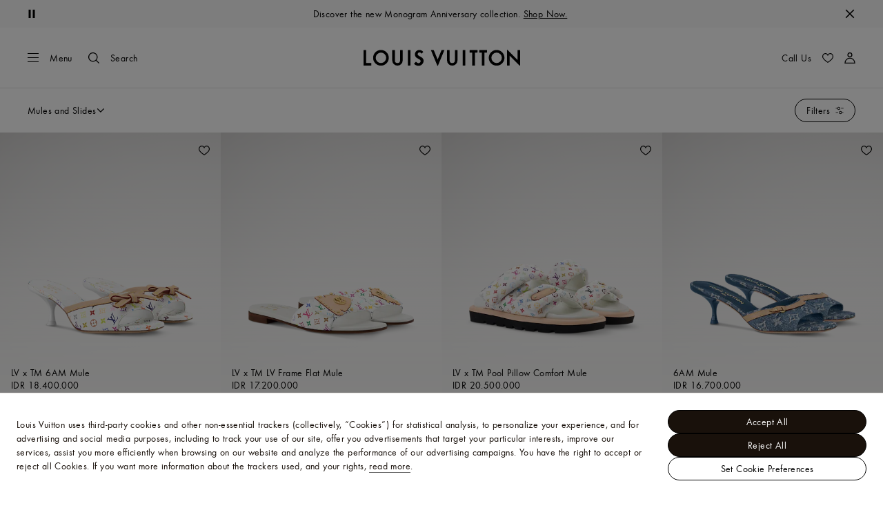

--- FILE ---
content_type: application/javascript
request_url: https://id.louisvuitton.com/W2CosT/DPhk/ddGn/A4J2/gJv4N-/5tYEhkEpt37VD0N7QO/FHd7eUwB/MWEmRAAS/OzEB
body_size: 172002
content:
(function(){if(typeof Array.prototype.entries!=='function'){Object.defineProperty(Array.prototype,'entries',{value:function(){var index=0;const array=this;return {next:function(){if(index<array.length){return {value:[index,array[index++]],done:false};}else{return {done:true};}},[Symbol.iterator]:function(){return this;}};},writable:true,configurable:true});}}());(function(){l8();SDx();M0x();var r6=function(){return vn.apply(this,[xU,arguments]);};var GH=function(){mn=["\x61\x70\x70\x6c\x79","\x66\x72\x6f\x6d\x43\x68\x61\x72\x43\x6f\x64\x65","\x53\x74\x72\x69\x6e\x67","\x63\x68\x61\x72\x43\x6f\x64\x65\x41\x74"];};var fA=function(RV){if(RV===undefined||RV==null){return 0;}var C0=RV["toLowerCase"]()["replace"](/[^a-z]+/gi,'');return C0["length"];};var BK=function(m0,B6){var KD=FC["Math"]["round"](FC["Math"]["random"]()*(B6-m0)+m0);return KD;};var pL=function(){return [];};var V0=function(Nr){var bW=0;for(var Ur=0;Ur<Nr["length"];Ur++){bW=bW+Nr["charCodeAt"](Ur);}return bW;};var z0=function LX(XD,fD){'use strict';var Cz=LX;switch(XD){case kq:{var K0=sn([]);Lc.push(P0);try{var Tz=Lc.length;var mX=sn(p9);if(FC[c6()[mH(p6)].apply(null,[Qn,Sn])][BD()[DL(WA)].call(null,zH,Jz,IL,rz)]){FC[c6()[mH(p6)].call(null,Qn,Sn)][BD()[DL(WA)].apply(null,[zH,Jz,dL,sn([])])][c6()[mH(E6)].call(null,xV,kV)](HA()[q0(IL)](jA,YL,f1),bK(typeof c6()[mH(xA)],'undefined')?c6()[mH(g0)].call(null,K4,BA):c6()[mH(xA)](bA,gD));FC[c6()[mH(p6)](Qn,Sn)][BD()[DL(WA)].call(null,zH,Jz,RK,mz)][dA()[s6(JH)](CH,jc,p6,sW,S4,Vz)](HA()[q0(IL)](jA,sn(sn(BL)),f1));K0=sn(qq);}}catch(S1){Lc.splice(k1(Tz,Gz),Infinity,P0);}var TA;return Lc.pop(),TA=K0,TA;}break;case d9:{var hD=fD[qq];var XP=fD[p9];Lc.push(E6);if(TK(XP,null)||X1(XP,hD[n6()[UV(BL)](xH,RK,O6)]))XP=hD[mW(typeof n6()[UV(lD)],'undefined')?n6()[UV(fX)](cP,TL,DA):n6()[UV(BL)](xH,RK,Tn)];for(var qL=BL,L1=new (FC[n6()[UV(xP)].call(null,rr,T1,sn(sn([])))])(XP);JD(qL,XP);qL++)L1[qL]=hD[qL];var zn;return Lc.pop(),zn=L1,zn;}break;case s7:{Lc.push(Yc);var IP=mW(typeof HA()[q0(E6)],dn('',[][[]]))?HA()[q0(rz)].apply(null,[qn,Mc,Fn]):HA()[q0(EX)].apply(null,[p1,zA,Zh]);try{var gV=Lc.length;var MX=sn(p9);if(FC[n6()[UV(hs)](Q7,mz,xP)][mW(typeof HA()[q0(lD)],dn('',[][[]]))?HA()[q0(rz)].call(null,Ql,bD,CL):HA()[q0(WA)](sD,Ez,Pq)]&&FC[n6()[UV(hs)](Q7,mz,Mc)][HA()[q0(WA)].apply(null,[sD,S6,Pq])][BL]&&FC[n6()[UV(hs)](Q7,mz,sn([]))][bK(typeof HA()[q0(xA)],dn([],[][[]]))?HA()[q0(WA)](sD,CX,Pq):HA()[q0(rz)](Cn,hs,wK)][BL][BL]&&FC[n6()[UV(hs)].call(null,Q7,mz,W0)][HA()[q0(WA)](sD,f6,Pq)][ln[zH]][r7[XA()[pr(UA)](Or,BV)]()][HA()[q0(j4)](NH,rn,hC)]){var jL=mW(FC[n6()[UV(hs)].apply(null,[Q7,mz,lH])][HA()[q0(WA)](sD,sn(sn([])),Pq)][ln[zH]][ln[zH]][HA()[q0(j4)].apply(null,[NH,Tn,hC])],FC[mW(typeof n6()[UV(U0)],'undefined')?n6()[UV(fX)](d4,SP,Tn):n6()[UV(hs)](Q7,mz,EX)][HA()[q0(WA)].call(null,sD,w6,Pq)][BL]);var YX=jL?c6()[mH(kV)](JA,zH):c6()[mH(cD)](fl,hs);var AP;return Lc.pop(),AP=YX,AP;}else{var hX;return Lc.pop(),hX=IP,hX;}}catch(W4){Lc.splice(k1(gV,Gz),Infinity,Yc);var ms;return Lc.pop(),ms=IP,ms;}Lc.pop();}break;case YT:{var fs=fD[qq];Lc.push(mD);var nX=HA()[q0(EX)](p1,M1,d6);var Ln=mW(typeof HA()[q0(Gz)],dn('',[][[]]))?HA()[q0(rz)].call(null,hL,lD,zL):HA()[q0(EX)](p1,S6,d6);var Fr=new (FC[Qr()[gL(EX)].call(null,p1,tJ)])(new (FC[Qr()[gL(EX)](p1,tJ)])(HA()[q0(S6)].call(null,qA,w6,fW)));try{var QD=Lc.length;var d1=sn(p9);if(sn(sn(FC[c6()[mH(p6)].apply(null,[qX,Sn])][n6()[UV(hW)](El,xc,cD)]))&&sn(sn(FC[c6()[mH(p6)](qX,Sn)][n6()[UV(hW)](El,xc,sn(Gz))][mW(typeof n6()[UV(p1)],dn([],[][[]]))?n6()[UV(fX)](rH,DA,sn(Gz)):n6()[UV(As)](cS,HW,sn(sn({})))]))){var rK=FC[n6()[UV(hW)](El,xc,hs)][mW(typeof n6()[UV(lH)],'undefined')?n6()[UV(fX)](Fz,Y6,qA):n6()[UV(As)].call(null,cS,HW,JH)](FC[dA()[s6(WA)].apply(null,[x0,t4,zH,BA,C6,DD])][BD()[DL(BL)].apply(null,[xD,dD,sn(sn([])),lH])],c6()[mH(W1)](DW,r4));if(rK){nX=Fr[mW(typeof c6()[mH(f6)],dn([],[][[]]))?c6()[mH(xA)](jK,w6):c6()[mH(g0)].apply(null,[LL,BA])](rK[mW(typeof dA()[s6(OW)],dn([],[][[]]))?dA()[s6(cD)].call(null,xr,p6,pW,As,KX,LK):dA()[s6(rz)](S6,xc,rz,zz,q4,FD)][XA()[pr(s4)](FH,H1)]());}}Ln=bK(FC[mW(typeof c6()[mH(zH)],dn('',[][[]]))?c6()[mH(xA)](lL,vL):c6()[mH(p6)](qX,Sn)],fs);}catch(Ks){Lc.splice(k1(QD,Gz),Infinity,mD);nX=BD()[DL(tL)](m1,Wn,kA,sn(sn(Gz)));Ln=mW(typeof BD()[DL(Zr)],dn('',[][[]]))?BD()[DL(p1)](vD,P6,jc,OW):BD()[DL(tL)](m1,Wn,BV,qA);}var Nc=dn(nX,g1(Ln,Gz))[XA()[pr(s4)](FH,H1)]();var En;return Lc.pop(),En=Nc,En;}break;case mS:{Lc.push(VW);var Iz=FC[n6()[UV(hW)](RT,xc,xA)][XA()[pr(jl)].call(null,CT,W1)]?FC[n6()[UV(hW)](RT,xc,nr)][c6()[mH(JH)].apply(null,[AN,M1])](FC[n6()[UV(hW)].apply(null,[RT,xc,g0])][XA()[pr(jl)].call(null,CT,W1)](FC[mW(typeof n6()[UV(DA)],dn([],[][[]]))?n6()[UV(fX)].call(null,CW,PD,nP):n6()[UV(hs)].call(null,IJ,mz,Mc)]))[mW(typeof c6()[mH(p1)],dn([],[][[]]))?c6()[mH(xA)].call(null,rD,N4):c6()[mH(Us)].apply(null,[w9,dL])](n6()[UV(U0)].apply(null,[zl,zK,mV])):Qr()[gL(V1)].call(null,Uc,dH);var SK;return Lc.pop(),SK=Iz,SK;}break;case S3:{var Pr=fD[qq];Lc.push(AD);if(bK(typeof FC[XA()[pr(V1)](dr,OW)],Hs()[J4(kV)](Dz,RW,fX,pK,sn(sn({})),sn({})))&&Xr(Pr[FC[XA()[pr(V1)](dr,OW)][mW(typeof XA()[pr(V1)],dn([],[][[]]))?XA()[pr(zH)].apply(null,[bz,RH]):XA()[pr(bD)].call(null,cn,cH)]],null)||Xr(Pr[c6()[mH(FV)](l4,cL)],null)){var sA;return sA=FC[n6()[UV(xP)].apply(null,[B2,T1,jA])][w1()[SH(bD)].apply(null,[kV,O6,UA,xr,cP,m1])](Pr),Lc.pop(),sA;}Lc.pop();}break;case T3:{var Y4=fD[qq];Lc.push(Yn);var P4=Qr()[gL(YL)](zz,Nl);var nD=Qr()[gL(YL)](zz,Nl);if(Y4[BD()[DL(Gz)](dc,mT,DV,nr)]){var OP=Y4[BD()[DL(Gz)](dc,mT,sn([]),vz)][dA()[s6(zA)](xc,qA,Ac,sn(sn(Gz)),w6,Sr)](bK(typeof w1()[SH(zA)],dn([],[][[]]))?w1()[SH(JH)](xA,W0,IL,Gz,Sr,sn(Gz)):w1()[SH(fX)](kz,Uk,EX,hW,Kv,M1));var IG=OP[Qr()[gL(jl)](O6,NC)](bK(typeof c6()[mH(IL)],dn('',[][[]]))?c6()[mH(CH)](z2,jc):c6()[mH(xA)].call(null,Jm,hf));if(IG){var Ak=IG[BD()[DL(IL)](rd,I9,zZ,sn(sn(Gz)))](Qr()[gL(t4)](DA,J7));if(Ak){P4=IG[bK(typeof n6()[UV(kz)],dn('',[][[]]))?n6()[UV(nP)](cR,cL,pK):n6()[UV(fX)].call(null,cp,Lv,YL)](Ak[Qr()[gL(VR)](fb,fw)]);nD=IG[n6()[UV(nP)](cR,cL,BL)](Ak[Qr()[gL(Ym)].apply(null,[Lk,O2])]);}}}var Em;return Em=Wv(s7,[c6()[mH(nv)](n8,mz),P4,c6()[mH(CX)].call(null,Zq,Nv),nD]),Lc.pop(),Em;}break;case tT:{Lc.push(UR);throw new (FC[mW(typeof Hs()[J4(Ac)],dn(bK(typeof Qr()[gL(rz)],dn([],[][[]]))?Qr()[gL(V1)](Uc,Hd):Qr()[gL(dL)].call(null,xZ,hb),[][[]]))?Hs()[J4(Gz)].call(null,zp,Fk,OW,t4,gZ,sn(sn(Gz))):Hs()[J4(xA)](gR,TZ,fX,zA,sn(sn({})),cD)])(XA()[pr(jA)].apply(null,[gw,Sn]));}break;case PT:{var LB=fD[qq];var Yv;Lc.push(mI);return Yv=sn(sn(LB[n6()[UV(hs)](tq,mz,rb)]))&&sn(sn(LB[mW(typeof n6()[UV(p6)],dn([],[][[]]))?n6()[UV(fX)](jB,SI,CH):n6()[UV(hs)](tq,mz,UA)][HA()[q0(WA)].apply(null,[sD,dc,GS])]))&&LB[n6()[UV(hs)](tq,mz,sn(sn([])))][HA()[q0(WA)](sD,hW,GS)][BL]&&mW(LB[n6()[UV(hs)](tq,mz,YL)][HA()[q0(WA)](sD,Ez,GS)][BL][XA()[pr(s4)](SZ,H1)](),HA()[q0(g0)](vM,pB,Xp))?c6()[mH(kV)](tk,zH):c6()[mH(cD)].apply(null,[kZ,hs]),Lc.pop(),Yv;}break;case Mw:{Lc.push(NM);var bt=mW(typeof HA()[q0(xA)],dn('',[][[]]))?HA()[q0(rz)](Gm,kA,Nf):HA()[q0(EX)](p1,zZ,sf);try{var lk=Lc.length;var Bg=sn(sn(qq));if(FC[n6()[UV(hs)].apply(null,[Ov,mz,IL])]&&FC[n6()[UV(hs)](Ov,mz,zH)][bK(typeof dA()[s6(gZ)],dn([],[][[]]))?dA()[s6(Zk)](UA,tL,p6,V1,fm,pQ):dA()[s6(cD)](VR,rn,zE,rz,Zd,rz)]&&FC[n6()[UV(hs)](Ov,mz,sn([]))][dA()[s6(Zk)].call(null,sn(BL),j4,p6,zA,fm,pQ)][w1()[SH(zA)].apply(null,[rz,tm,kz,P6,Lg,Cn])]){var AR=FC[n6()[UV(hs)].call(null,Ov,mz,VR)][mW(typeof dA()[s6(OW)],dn([],[][[]]))?dA()[s6(cD)].apply(null,[j4,CX,Gm,Ac,zk,Jm]):dA()[s6(Zk)](f6,DA,p6,vz,fm,pQ)][w1()[SH(zA)].apply(null,[rz,tm,zH,W1,Lg,BA])][XA()[pr(s4)](Sb,H1)]();var sb;return Lc.pop(),sb=AR,sb;}else{var Lm;return Lc.pop(),Lm=bt,Lm;}}catch(pk){Lc.splice(k1(lk,Gz),Infinity,NM);var jZ;return Lc.pop(),jZ=bt,jZ;}Lc.pop();}break;case pN:{var xB=fD[qq];Lc.push(UI);var OG=xB[n6()[UV(hs)](wO,mz,Zr)][n6()[UV(pB)](Aw,Qb,sn(sn(Gz)))];if(OG){var gp=OG[XA()[pr(s4)](NC,H1)]();var qm;return Lc.pop(),qm=gp,qm;}else{var lQ;return lQ=HA()[q0(EX)](p1,zH,G7),Lc.pop(),lQ;}Lc.pop();}break;case Qw:{var QM=fD[qq];Lc.push(AZ);var bd=mW(typeof HA()[q0(bQ)],dn([],[][[]]))?HA()[q0(rz)](bg,t4,BI):HA()[q0(EX)].call(null,p1,pK,km);try{if(QM[n6()[UV(hs)](Pt,mz,tQ)][Qr()[gL(kz)].call(null,Pd,GR)]){var Od=QM[n6()[UV(hs)](Pt,mz,sn(Gz))][Qr()[gL(kz)](Pd,GR)][XA()[pr(s4)](QZ,H1)]();var IB;return Lc.pop(),IB=Od,IB;}else{var Op;return Lc.pop(),Op=bd,Op;}}catch(jm){Lc.splice(k1(se_tryScopeSet_11,Gz),Infinity,AZ);var Jp;return Lc.pop(),Jp=bd,Jp;}Lc.pop();}break;case BU:{Lc.push(Fd);var OE=BD()[DL(U0)](w6,pZ,Tn,WA);var qf=bK(typeof HA()[q0(hY)],dn('',[][[]]))?HA()[q0(dc)].call(null,dc,p1,ZJ):HA()[q0(rz)](bp,OW,Ct);for(var gP=BL;JD(gP,r7[mW(typeof dA()[s6(hW)],'undefined')?dA()[s6(cD)](Sn,zK,VE,zZ,PE,UB):dA()[s6(rn)].apply(null,[zK,NY,V1,hY,Ap,Wf])]());gP++)OE+=qf[HA()[q0(cD)].apply(null,[Ym,hs,Vm])](FC[Qr()[gL(p6)].call(null,Ym,IM)][BD()[DL(lH)].call(null,NY,pW,sn(Gz),hW)](TQ(FC[Qr()[gL(p6)](Ym,IM)][bK(typeof Hs()[J4(zH)],dn(Qr()[gL(V1)].apply(null,[Uc,SI]),[][[]]))?Hs()[J4(Us)].call(null,Gv,r4,xA,g0,hb,sn([])):Hs()[J4(Gz)](Sr,bQ,Tf,Us,Us,lD)](),qf[n6()[UV(BL)](p2,RK,sn(sn(Gz)))])));var Vv;return Lc.pop(),Vv=OE,Vv;}break;case sh:{var LG=fD[qq];Lc.push(Jb);var xk=mW(typeof Qr()[gL(Ez)],dn('',[][[]]))?Qr()[gL(dL)].call(null,JM,DB):Qr()[gL(V1)](Uc,wv);var qt=Qr()[gL(V1)](Uc,wv);var VQ=XA()[pr(YL)].apply(null,[bP,DI]);var Bb=[];try{var Rk=Lc.length;var kI=sn([]);try{xk=LG[HA()[q0(W1)](Hv,Zk,F8)];}catch(jP){Lc.splice(k1(Rk,Gz),Infinity,Jb);if(jP[XA()[pr(vz)](Ab,bD)][Hs()[J4(nr)].apply(null,[Gt,Hb,vz,gZ,mV,OW])](VQ)){xk=Hs()[J4(BA)].call(null,QP,zK,Gz,U0,xc,U0);}}var Sp=FC[Qr()[gL(p6)](Ym,gQ)][BD()[DL(lH)](NY,v8,t4,lD)](TQ(FC[Qr()[gL(p6)].apply(null,[Ym,gQ])][Hs()[J4(Us)].apply(null,[Rv,r4,xA,bQ,BA,sn({})])](),gI))[mW(typeof XA()[pr(CX)],dn([],[][[]]))?XA()[pr(zH)](dL,d4):XA()[pr(s4)](kt,H1)]();LG[HA()[q0(W1)](Hv,kz,F8)]=Sp;qt=bK(LG[mW(typeof HA()[q0(Us)],dn([],[][[]]))?HA()[q0(rz)].apply(null,[Nm,sn(sn({})),Tk]):HA()[q0(W1)](Hv,hs,F8)],Sp);Bb=[Wv(s7,[dA()[s6(rz)](CH,nv,rz,s4,q4,mQ),xk]),Wv(s7,[c6()[mH(Gz)](fv,U0),Ag(qt,Gz)[XA()[pr(s4)](kt,H1)]()])];var lI;return Lc.pop(),lI=Bb,lI;}catch(Qv){Lc.splice(k1(Rk,Gz),Infinity,Jb);Bb=[Wv(s7,[dA()[s6(rz)].apply(null,[sn([]),tL,rz,sn(sn(BL)),q4,mQ]),xk]),Wv(s7,[bK(typeof c6()[mH(Vb)],dn([],[][[]]))?c6()[mH(Gz)](fv,U0):c6()[mH(xA)](Bk,rz),qt])];}var zb;return Lc.pop(),zb=Bb,zb;}break;}};var FC;var r7;var GG=function(){XI=["\f\b4","\r\'",")s!\f\\H\t\b","(*\vj\x00","P,MY","9,Mu.\t",",\\R","K7+MP.\x00","\t!","&8\r<F","I]\v*\r\x00&","\v\x00.",",6]","\x3fs*>Tu\x00\b\v","\b-w*0MH2\r\r","\x3f\x401=\\","","n","\x00\t.\x07","71US","\'F\t+","\x07&\t\x07","\vT\\R","\x00\t\r(L\x076","\v\n","\x00\x00\f3*\'k9-M^8\b\"!S","Xpv\x07.T8\vq$KY\b\rAzI\n\"\x4010WAE\n(\rL\'5N73^\v\x00+IQI8Z\x00=0_/\ti>B7-Z\t\x07\b\x00)C]7Q,*KR\\\f\x00!K\tvE6<MULH5>MP,y\r\n(NIqW\t(:VZ\\+\x00+MJ\x00b\x406,MN\tRzV\x3f\r!A4yH]EY\x3f%\x00Z<Q,0ME\f[N*\tn!/\\SXMoE\t*V;+PSXDHelP*6ZH^CQ\x07)\b#MXq$KY\b\rA\n:P>e$DE+\v\n$B>L7+\x40LT\vQA/\n;;M *0IY\f\x40\bR\b\t/W^<:_U4\"\r0_-1ZH\nDC5G\t]7W+*YR\x00\n:G\rInE6<MUFQ\\>\t*#!2[SG7\f\r(\x07V1e>U\b\r\x005V\fc,:K]\bNM\fz\nB\x3fZ;MY;I,4-P\t6<pH\neG\x00I-\r7\fMN8\x00\b;N4\fW\v+KU0\rM|\r/W71ZT\fHM\nn8V6v^\x07O\v\"\r)s7/\\N\bLMk Vb:Y\r\t\t%\x07\tNm\\;0WZ\x00\r+VU|\x07*6M]V\x40_:B\x40\x00Q-%+KE\x07LCeIE\t/B;7HUQ\x07)\b#MX,sKQ2T8xb\\A.T\x3f\vt-YPM5KI>V*qIN\f\v\"K\x3fW6<\\SXSU1G\rIA=<M\n\r\noB>L7+\x40LQH\\\"LdM\f$dG\n)K\\-R\x076WJNM1\n\x00)<p+YP\rMHC&\n\"\x4010WP\x40C\"B\x00>Z\v*:MI\"QN#Q93\nVA$\n\x00dQ\\=vDA\tG3B)W*1BH\bVC/n*8H\tO5\nI\x3f9-LAW\x07)\b#MP.wG.T5\vY#\"_IgD]7^9-[AW\x07G GXdE6<MULE\"\"06JAUQ_\x00gQ;.I;+[\f4()lt(QZ^\tD\fG\tC7)e\nYc(\vYYQIaB-Op(IU^BDR0BW-QP:b]\f\n\v>\tI:\r\x00*0MS\b\t\\ %\t8\r*:XHPEZ\t2\x00%LxHU\x3fN\n\x3fNXnW*0NPZ\t5N)bE*X_PL\n$\"\vq$_\bT\x40I\t2\x00%Lp+Gg\x3f\r/11OSLMnE]1\nY%9LR\f\rO\x3fCX)\n\v>*W_\b\vAo\x40`V\\;vBJ\nD\x00\\\x07o7t>\x07LN\x075VmM4qME\fM5K\nI \r*8OAJ\x002W)W*1OZ^F\"\bVqp,ZJ\x00+CXn|/9(XU\bZMSA5 Up,c#\r\bnE)MXp9LR\f\rG3Bd=\'MP\fHM\fnEXdE6<MULH)CN\x00$Q/}HP\rHHnBVbQ+0UJPEO/\\dE6<MULH!E Ve+ITMHCo\r/W71HU\t5Ld0-VK^T\x40C$B]e^p3]M5K\rO%\v06J^\'\r\x00,NX7U4*\\\r\n(D\x00`QY#9LR\f\rO(CE>F--WLGo\r/W71YPMG3GX)q\"\n)K\rI-v+QYP\v\x40F}D]1^Y%9LR\f\rO\vCX>q$O]X\nQC2\"G<\fM]\fFW\n3lE6<MULMnd :ZI\b\n\vCRzV]8K7(RD)(DV\vF=-XH\nDO&\x07-G\tx-LR\n\vCF|\n\\n\x405/UY\b\x00N\\RzE%EXz+QNFQ\\R(B>L\x07x6N\f1\n\x00)76]LT\x00\n}J\\\t1E*w\\\vz\x40bB\x3fbP\x07GQ\x00g\nQbG4:^]\b_\x07G&B-QP-bfTEZ!C]7Jp*A\bM3)=+LNX!CN)[zbV\t\t\x07(EbP6+YR\'\tzB>DK=3JY\\DC/nMe:Q\f\fF<\n\\nP+/\\R\x00\x3f5NIqq+QND\\M$ F=;VT\"E\b\x3fS,<Qy(DbB\x3fvDY\vN\n3nMe:Q\f\fIaB.Q(+eG\tZ-QqdW^\t3n9-_ALMkEO%EXz1VN\bN\\Rz\bB\x005Sq$PZTY\tO\v(\tKn\x405/UY\b\x00N[M4)M=;`U\x00NM\fi\nqM(vZS\f\r\n|\t\x009Q#)XP\t^O5\f\x40#Mb:XM3;MebZ\b\tGIoQV/L(3\\HF\x40A*#GMz+QNF\x40A&\vI/\r*8A\f3l|X,sK\x07A\nzB)W7;RA\fJ\n5\n>xdPZT\vOwVQI\"\n=+LNXB\n+\v8FM6*UPPZ\x000IQIqFV~+U\b\r\x005E8V6yV\t\t\x07(QV>F--WP\nJ\r\bz(\x40t\x00HP\nM\x40C/nMe-Q\f\fF;N)W*1AEJGG5E8K<bH\n\vCC5E\r+=(h\b)(DVKx6MYO#\t\x07lM,IN\r\bO&KKVgF[zxQ\f\fMnB\x40wU*VP\n\x40A.\t-W*sK\nEZ!CN\x00$Q/}AJ\"B8V6K\vzI>L\x07zsK\nQA&\vX>\r=3\\[\fQ+\x07\x40wU*PVT5>MP1`P\n\t^G50Z>F-3Mr1\\i\r9F\\*qWY\fYO\"8#\x40\\z-\\H\t\n\nN\x40RzB)W7;T\nJ/\bInM +VR1lYt-X\v\x00\"V O\\(vUFPB\f\n3q0-VK^TB\x00 V;$!/\\y\n\vIM.\t-W*KY\r\bA4K86V^\x07CFkB)O\x3f>MYA\x00\rC7B9M,6VR\\7LH1\nT>\v,-\x40p^:_WElJx+T\nJ\x00$ /ndPJDO3MJ\\>\r11XP(R30^)`Q^99MY4\v\\X1]`W1,H!.Z<V0wK.T\vq$O]XQA$ F10W\x40\x00WA3q7-T]ZH\b\"\tT>\r*8HR\v\"\"%9LR\f\rO-C]7W1,H!.IX*&uSBF\x003I)`W^>0Ky\fD.C3\x07e06J\tGf[E\t*V;+PSX*DF<\n\\8\n\v.>KE72|\n\\>\n=+LNXB+\x07D\x00e>wZ\t\x07\b\x00)IQI8Z\x00=0_\bV\n\tn\t\x009Qx+UPE!&%D\x00bO68MTUQ\x00gQY}e9LR\f\rO5CE*LpdDB\r\n)\fw\n>wV\b\x00IkE]>F--WV\r\r\"V/)~\\*q]SYMPC5P8V6K\n\bR1l\\*q]SYMQC5W)W*1RRR))W*1BR\x00V :\r/W71}TQ2:B-:J\x00LQC#v\x40%\"KY\b\rAi8L!/\\T\rDCe\b\x3fW-<MSZH+\tN(71_U\r\r\"QMD1\n\\1w]^\v5\x00#QRt$O]\rVC$%D*>[PBE\\FkB%P\x004>\x40rQ\x07G#G\x00Xnd6:K]\b*$\"Yt:U\x3f&\nV;+PSE\f3dWY#)XN\\\nYN\x07)\b#MRebME\f\v\nAaMZ/L++KI\f\vZ\"\"Q*yEYQ;I+\"F9+VN:\r\n(NIqX*q]U\b\b\r!&\t\b0Q^6>TYUQ\x40A*\nqE6<MULH5>MP=SY\fJ\x00#W\t(:vZC7\f3E8s7+VH\b#\x07G3G\b]v\vv\x00fL>0z\x40dW\\4s{\x00(*\"\x4010WUQHO58Z\x00=bv^\x07O\f5\r\x00)\vqsMAPJ\r&Q9M,6VRT\fM\n37|/9(XU\bBCCZ<Q,0ME\fM\x40\x07G\x3fE#W,&IYPHD\x07)\b#MXq$KY\b\rA/\te\n\\=qxO\x07%\n5\n>\bt:]\n\\\t2\x00%Lp+NPHMn%GPhb^BD\bR%PqdO]XQ\n0K\\\x3f\vt-RPM\x40\bF|\t\x009Qx:U\x3f&\nV;+PSPE^}\nB)[pvH\nDI\t2\x00%Lp+GgB#Mg+J\t[i\t\f8\vY%vAP=LHC!CX R:WYMnG\n\\.tw_IoB)W*1HHFk\rD`7\fMNNMG!8J6wGe0&F,~Y\r\x0056N\te\n\\=qRY\vY\n$\"\vq$O]XQ.\r-\x00dWYt:g!CG1\nT\"6KV\x07oEO>F--WV\t\n5\t\\e-1ZH\nLGn\n>\vK=qUYZF<\rlMM=qIS\fPMW\b\toL\"q-\\H\t\n\nLA1\n\x00)t+XQ\x40^k)W*1HR\vRf[\x40\x001^\\=qO]\r\\!kB>L7+\x40LE4/W*eS\tU!8J6wM\x07D\x07.B>FeoHB\n\x3fQD`W1,OQ\x07.B+\x3fF,bOSD\\M/Z(L=b\rP\f\fA#\x00+B=bWIH\t4E8K<bR\x00NM/Z-Qe)VUXT\x40\x07.B\x00>Z56+KU\vJ\n\ndpYt~MD5KT%MP,7POUZN\\RzB$B+\fU^BO\f&\x07\x00\\8K+sKZ^E!&%D_>\r46ZYTIMEGIo\x3fxbOSD\\Hk<-1ZH\nDH3\x07bG6:LC\rO3V%P^,-\x40y\f[1Z/L(3\\H\nW\b\toI>L\x07zb\bV\nn#TP,qXNC\t5L\x00$Jv-O]H\b\b7\n$f\b;:IH\nV\x07)\b#MX,vBUP\bi)\n0-VK\\\f_\x00gQ\x00$Jc9LR\f\rO\"C\tX\"\n\v*:MID\rO>\tInW*0NPJ\r\bz\x40bM +YPBJIi\t\x00$Le}WY\fF\x40A&\vI:L<\tPYE\t(D-QP6bMT\vJ%Fv3\\R\f\fAPT)UQDw]6vBJ\nD\\/Z8Q\t1MN72k\nQb\x405/UY\b\vZ!CN#LzbV#(\bE)W*1YTZMnPdJ^,-\x40pXQ\x07.B>Fq$O]XQA$\n\x00dJ\\z<XH(MnGI#\r93UTF\n\b&\x07\x00\r\x00LzvUPJG\fndW1,LP\bA$\n$o;vKY\b\rA\noB-W0V_PYTEZ!C%P^(-\\J\x40J\n\b&\x07\x00\r\x00Lq-\\H\t\n\nLG.E\n\"B4&uSQ\t\r\"KdVY#6_\b\rO5H%\r9+ZT0\x07E\n3lFX1qZ]\b\f \fkJ\\]1F+:BUPEH/lM/|NDC5L\x078B=2\\R\bX\x07(T/B;7SX+\x07Ve>wMT\vJ\n1WZ*J93UE0\x07E\n3lFX1q_U\b\x00#(\bE\t1^\rt>[N\t\bV\x07)\b#MX,sK\x07\vI&LqW1,H!.Z F\x3f+QMCR\\_|FAeX9-RA\f\fA31\"W1:Jg%_\x07G)E5o;cHB\"JR#\r93UTF\n\b&\x07\x00\r\x00Lzv\b\rO5H\"\r11XP(F<\rlJM6d[NaMDV.Q94AEM$\x00%M=}A\fMJGi\r\x00LdbKZ\nXQ\bA! O\t0ZZP\rQ+\x07EO:Bx>UCJ7\x07\t\x00%Lb$D\x07g\nB\x005Se+]R\v\\kS\\8K+qTY\b\v\b\\M)\x00n06J\\i\r-O!V_P\bMV\x07.B#N\x004:MYTMM\f()Wb9LR\f\rG3G]7Jp}MTN\\RzB\x005Sq+QNDO5\fW)W*1^\x07CRzVZ8Z\x00=#E\n\b2NIqv+\x40LG\bi\t\f8v>K[FZ\t5NIqv+\x40LGL\t4E-OM,7POR\v\\i\n`W1,Q\f\fRe\t\x009QzsMT\vJ3VN\"GRqeR\n\t\r\rMzVQ\x00bW\t(:^BD\x07.B)[e-\fH\n\b.N*V;+PSPE\t(D-QP*bMT\vJ%Fv3\\R\f\fAPT5UQDw]*vBJ\nD\t\\/Z8Q\t1MN72|\n\\)\r11XP(RzV]>F--W\b\rO\f()Wp:_\x00.X)\r>+\\N0\x07EM<oEX<^\rt<XH^\n$\"\vq$_SP\rO5V%P^,-\x40y\fi\x07\t+WunNBETWLB5B-QP=bMT\vJ%F-d\x07L\tO5 /Me+G\nLR\"E!S=+PSC\r\nIM3;MebW\b\tH1\nT#v>K[G+L\tH5>MP7\"DH\n\vA\"L1>Q*wU\v\x00g\b\r\x00/KP9+MY\bNHk\t)D,:`U\x00V\x07)\b#MX,sKQ2T8K+q]Y\r\nz\x00)Q,0K2PEM\"8m5:NP#(\bV1R6:AH^EYQ\x07.B)W7;T\f\fA&\vI:L<\tP\bM\n:\r/W71YT\fHHo M*#ENB\fJ\x00 ]jX*bM\n\v\x07nP\n>\v9-YAHH\\\"L5>Q!wKGXZ\nl\x40EF-e+bY!C\t5L1E6<MUDIk\x40`M\\7sPQ<\rlVM,PaTM\x40R2E V%<XHLH5>MP.0PX\\LH2E\b\"FO*wZF(\f4B)P4)\\QJ\t\n)CX#\n\r>*W_\b\vA\x00oE>F--W\r\n(D]7U*K\b\rM\nz\n9N6+J\x07g\tls72POPL\n$\"\vt6G\nL\x00R3E\r<O\tp-YUC\f3lVX,vBRTHMk\x40`=\'MP\fM\x07)\b#MP;wM\x07L\rM\x00k\x40`\x40\\z+QNF\x40F:D#JxoAUQ$)\x40e9LR\f\rGn>e0NTQJ\x00,CD9M,6VR\\\fLH1\nT%=+LNXDHA0\rd\v-1ZH\nDF<\rdKq,NU\b\fDA7\tqW^6:AHU\x07\r\ng[V)W*1UAJ37Dv+\tTB\n\x3fQ\x40`E6<MULE&L\x00qLX*w\x07IG!8J6MU\rO)GX-t<PPHM\x07k\x40`Z\\<s^T\x40CGX\x00=+LNXDHA0\rd\v-1ZH\nDF<\rdKq,NU\b\fDA7\tqW^6:AHU\x07\r\ng[V)W*1IA.\\eX>w^\v\n$\"6W]\n\r\x005BE)W*1R\t\bW5KI\"B18XH\nJ)\x00%Lt-HR\n\f3Z\x00=s\\\bVT5>M+*s\tAESQU\"U\\KaJumHR\f;I OR\"]A.\\eX=+LNPQG5CEZ!B3wZ\t\x07\b\x00)K\\eX=+LNXDHA0\rd\v-1ZH\nDF<\rdKq,NU\b\fDA7\tqW^6:AHU\x07\r\ng[V*\vR-,\\N=+&\rV%MP6>OUF<B)[em^\x07\"\"v>[N\t\bDC\"\"\\6*UPUC\x07\r\ngYV)W*1HR3CN)W*13Z9P*^Y\f \ri\f\t\x00J0WH7+\t\x07dxR:-XR\vF\x40C(\t)\\z>K_\t2\tV`1+WY\vF\x40C(\tnR(3XHCCe\x008E*2oY\v\rMkI\nV4\t\\N\vCCezRt}_I2\t.8%PzGOtQ\x3fFR=1]F\n)KZ\x3fW(wAQHHnBE]bB\x00(3\x40\b\rM5\f)M+vDE\f3d\n\v*:MID\rO7\x00\rdW1,]3E\t`MM>*W_\b\vIF<\rlWM#\"NAW>>e1\\K\\7\n\f5\tB.>JLTTEO\b\"/\"W +\v\v\rMnGI)\r=+|D\b\n\b\x00)CN#\ta7\x00]Y\r3\n)\t)Q/11_S^Q_\\1#QJ=q^Y\b(\x00\"\tdM^\rt}/3!(>9%(;|\'~pUT\t\v\"\tvF^\x3f:Ml\n\"Dbv>jw9<;>$!.>1|\'~pU_\x00gQ)TP9_O\n\t,&\x3f\v\x40to/3\x00d\x07==^PNZM\x40\bR(E\v8f\b,:WO\nDC8)+8G:*^c\n\b\"3\"EzvNA\t\v(^N#\r=+i]\t\t\n5CZm=\fry8\'2)/+\b93#\ta7vN\x00\t\n5YVbD,XNoB!n1\v|x#*!\"%*.>+f2A\r\x00+)W*1B[\f\r2\t\v(V\x00bU6;VN\x00\n\rk\fF<:KYBB\n)\t)Q\f$1LPT]#QJ*qOY\vS; (*\vn\x00\t\n5QZ>F<:KYJ+\x07\t1v1\\D\bER\x401(\x07)\r43gPM\x40Gn6EZ/B;7\r\n(D]7Q,*KR\'%EHT$\nlJ*:MID\\i\t8\x3femPA.\\8\n\v19}\nO4*-ZX,vN\fO3D+q\x40Y$#_Io\x40eX9-YA\x00\rRzS9Ob}LR\n#IMI8Z\x00=0_/\taM/Z:0U\f\x00(1\b0W+zyU\b\r\x005I1O%EX6*UP]EE&L`L\\1sX\tE\x3f1M\fzJ\\X QidMN\r\nIzC\tI)\r93U\bQMB\n\x3f\x40DqM*vBUP+\v\n$DeMe:N\fT$VME1F+:Z\nLW\x40G$VDqJ^;>UPTMEO\v(\t]jX-qIILO&\x07ev3\\R\f\fM\\R5BWq\x40qdD_\f\x07In\x00Im\\7bMA\n\r\r>5X>w_Z^\n\rfV\tZ>F--WZPQA5>MXqsv^\x07InJQI-\nY*:MI\n\b&\x07\x00\r7Jp3H\n\vA\x00:8V6LAP;\x40.F;\n\"\x4010W\bTE!C]7Jp}JH\n\vCRz)Lx+N\fO\"CX>\nK.>KE+\v\n$B>L7+\x40LV25b\x4043HUV\x00\b\f\"CTXaYc-\\H\t\n\nN.\r-\x00nMe1\bV\x0738L~yRA\fJ4/W*qW]M\x40C\"&NIq$#o\fFQ\\R)T->B\tv9KSPE[M\v!F,,AE\n\x40CSNJ\fvWHTG^T^q_Fe\vObU]\b\bHP5\x07_v+\\O\bP\nE^\no\x40e76]LD>C\bB\b*V;+PSPM\x075T\"F\x07x\v\x40L=oI%:B1;]\b\fgT(F,-L_\b\r\tA(A8F9=UY\\\n)\b\tZM96VNL\x00g\t\tT%W*>[PTDj\n-ZP7=SY\fL\f4L-Ux>g/\ti>B7-dUX\t\t\x07(BVe^Xqs_#T1Mz\x077Ee*P\bY%+E(8F$12\\z\n\t\rGnE\x3fL.:]s\f\f\roBB\x00%N0WYPYD\n0K(8FYv+Vo\b\n\rGnGI\"B18XH\nH\b\\i<V\\\x3fb\x40\n\n>Z\\5b\x40\b5/\"\x40*-\\RH\\i\x07\r+V\x3f:^AJ\x00\x00 \r)P\\b\x40\f\x07\x005\x40\fqZ^-,\\N=C\vVZ-S\x00:KO\n\x40A&\t<WXz-\\H\t\n\nNM3V`L;/L+GvS\\4>KP[\rkN+_\f6*UPP\x07V\fC)N$9eA^ M+Q)X9Bb9[\f\r^F|\b\r\x07)AmeZ]F\t\veQ8V6M\f\vIF:\rl|\\\"\bQEHF|\t\x009Qx9LR\f\rGn8V6M\b\x00G3\x07`B\x3f*TY\fEoBD]w\x40+:\bF\fJPR3E\"W\\,qM\fR\b\v\"\"+F^;>UPT\fJQC3EEe=3_\vGnP\x3fFPoeZ]F\t\veQ8V6M\f\vIF:EX8\n\rqv\x07g\r/W71NU\t5L\x00bB\x00(3\x40\b\rM5\f)M+vDATQEIF|","T6;VK","GIa\t\x3fL\x07;XHE","71_U\r\r\"",";\\P\b=","\x3f9v(Y","1>Q*",")W29+MY","\r\b\x00(\v","4 F1*Tc\x003","\x00)B,7iP\t\r,) B10W","6\t\n3","fc635 F,","3#L4:hL12\flu<:V.\n\b\"",",:JH","$"," FF<:KY","\b<3\n","\f\t-W*","00","\b*JT1\n\r\n5","\v","D3!\f=+fL\nP3q","\t\x079O>TY","h","<","9A1,Q","/:[[","\f\\N\n\x07\t6\x005\x00\tL,>PR\n","/\t1]P^","&\v8",",\\H","I*9\b","c(\\JG",".8!F-+\r}\f\r","&L)T891]P\nJP\x00*\x00)GNxXO\\\r","<LN\n2\f5\x00","T9/","S#f|F\x406$\'+>U~\x3fJo","\x00\t ","=-","^Y\b,\x00\"\rF<:Kz\n%\x007\x00","\t\'J.6JU\b$\r+F","\x3f,v=","","\x00-,Q","I","\\CG_:9pS>#|J","#)5","\n","VL\n","D","+:K}\n%3\n","*WW"," ","1\n5","\x00","j>\b\nm",")\bB=","%E","",",0M]27$78)","\f\r\n5",",Q]\x00-&.*E*","7:>P71","M_","","3","*>WX19(+","\r)z","PR3\n7\x07\r)N6+mY\f","57.8N+4","\t\vo&=1]S","K","4\x005",")\\R","L\"\x07\t)W!","\t&\x00(b\x00*I\f","64\\E","\f,/\n7#G","\\","\n&\t&)P,\fP[\b8\b\"\x00","\x00^","|\x07==]N\')\b\v.","=+qY\n3\x3f)P92I","\"","}","KY\v","\x00",")M=-\\N","T\v","&\v","8\\H/\f\v\x00\b\">-W+",".d<\n:WX\n","Q\n\t\x00*>","P/G\x07>JX\b\r3$UT_;","\f\x3f","\"W6+nU\v","\x404<LP\f*1","e4:kY","\r","\n\b&\x07\x00\r\x00L","<8\r&","O"];};var YR=function(GQ,Zp){return GQ instanceof Zp;};var kQ=function(){fg=["\x6c\x65\x6e\x67\x74\x68","\x41\x72\x72\x61\x79","\x63\x6f\x6e\x73\x74\x72\x75\x63\x74\x6f\x72","\x6e\x75\x6d\x62\x65\x72"];};var dB=function(QE,jR){return QE in jR;};var gv=function(Bm,mb){return Bm|mb;};var NE=function(){return vn.apply(this,[bw,arguments]);};var YE=function(LM){if(LM===undefined||LM==null){return 0;}var kG=LM["replace"](/[\w\s]/gi,'');return kG["length"];};var zQ=function(qk){var Cd=1;var bZ=[];var Xg=FC["Math"]["sqrt"](qk);while(Cd<=Xg&&bZ["length"]<6){if(qk%Cd===0){if(qk/Cd===Cd){bZ["push"](Cd);}else{bZ["push"](Cd,qk/Cd);}}Cd=Cd+1;}return bZ;};var rI=function rf(qY,HE){'use strict';var lZ=rf;switch(qY){case kq:{var qM=HE[qq];Lc.push(WM);var mR=FC[mW(typeof n6()[UV(w6)],dn([],[][[]]))?n6()[UV(fX)].call(null,wE,Fg,sn(sn({}))):n6()[UV(hW)](lO,xc,EX)](qM);var pE=[];for(var Nk in mR)pE[c6()[mH(vz)](mp,Vb)](Nk);pE[Qr()[gL(P6)](Zr,Zl)]();var Fv;return Fv=function vk(){Lc.push(Of);for(;pE[bK(typeof n6()[UV(lH)],'undefined')?n6()[UV(BL)].apply(null,[rl,RK,DA]):n6()[UV(fX)].call(null,bb,zI,hY)];){var gk=pE[BD()[DL(W0)].apply(null,[zA,pU,jA,nP])]();if(dB(gk,mR)){var Xt;return vk[dA()[s6(kV)].call(null,sn([]),OW,V1,sn(sn({})),PY,nQ)]=gk,vk[HA()[q0(OW)](JB,jc,F3)]=sn(Gz),Lc.pop(),Xt=vk,Xt;}}vk[HA()[q0(OW)].apply(null,[JB,sn(Gz),F3])]=sn(BL);var kg;return Lc.pop(),kg=vk,kg;},Lc.pop(),Fv;}break;case x7:{Lc.push(EP);this[HA()[q0(OW)](JB,CX,mx)]=sn(BL);var WR=this[bK(typeof Qr()[gL(W1)],'undefined')?Qr()[gL(nr)].call(null,DI,PB):Qr()[gL(dL)](xf,gE)][ln[zH]][XA()[pr(BA)].apply(null,[P2,NY])];if(mW(mW(typeof w1()[SH(zA)],'undefined')?w1()[SH(fX)](bp,fm,W0,lL,pb,sn({})):w1()[SH(Ac)](V1,p6,sn({}),w6,Vd,E6),WR[n6()[UV(OW)](MG,LZ,xr)]))throw WR[bK(typeof c6()[mH(rd)],dn('',[][[]]))?c6()[mH(Sn)](Dz,rp):c6()[mH(xA)](PM,vb)];var DG;return DG=this[bK(typeof XA()[pr(xc)],dn('',[][[]]))?XA()[pr(f6)].apply(null,[cT,jl]):XA()[pr(zH)](ZM,Kk)],Lc.pop(),DG;}break;case rO:{var wB=HE[qq];Lc.push(Yt);var Ck;return Ck=wB&&TK(Qr()[gL(Ac)](zK,VZ),typeof FC[XA()[pr(V1)].apply(null,[vG,OW])])&&mW(wB[Qr()[gL(BL)](xD,zI)],FC[mW(typeof XA()[pr(Zk)],dn([],[][[]]))?XA()[pr(zH)].apply(null,[Tg,Ip]):XA()[pr(V1)](vG,OW)])&&bK(wB,FC[XA()[pr(V1)].apply(null,[vG,OW])][bK(typeof BD()[DL(UA)],'undefined')?BD()[DL(BL)].call(null,xD,LE,H1,qA):BD()[DL(p1)](BR,Dz,lH,sn(sn([])))])?HA()[q0(hY)](OW,sn(Gz),wh):typeof wB,Lc.pop(),Ck;}break;case ZO:{var hg=HE[qq];return typeof hg;}break;case ZN:{var Ed=HE[qq];var Af=HE[p9];var TB=HE[Mw];Lc.push(Yt);Ed[Af]=TB[bK(typeof dA()[s6(vz)],dn(Qr()[gL(V1)](Uc,Nb),[][[]]))?dA()[s6(kV)].call(null,W1,jl,V1,j4,PY,Yd):dA()[s6(cD)](M1,Cn,dv,Cn,Ov,RB)];Lc.pop();}break;case M7:{var Pk=HE[qq];var ZE=HE[p9];var DM=HE[Mw];return Pk[ZE]=DM;}break;case Qh:{var dY=HE[qq];var Rm=HE[p9];var Nd=HE[Mw];Lc.push(nP);try{var Cm=Lc.length;var zt=sn(sn(qq));var tR;return tR=Wv(s7,[n6()[UV(OW)](TY,LZ,JH),w1()[SH(xP)].apply(null,[xA,Kt,sn(sn([])),W1,bm,fX]),c6()[mH(Sn)].call(null,Qb,rp),dY.call(Rm,Nd)]),Lc.pop(),tR;}catch(BQ){Lc.splice(k1(Cm,Gz),Infinity,nP);var qZ;return qZ=Wv(s7,[n6()[UV(OW)](TY,LZ,XR),w1()[SH(Ac)](V1,p6,Us,IL,NR,BV),mW(typeof c6()[mH(E6)],dn([],[][[]]))?c6()[mH(xA)](wI,dL):c6()[mH(Sn)](Qb,rp),BQ]),Lc.pop(),qZ;}Lc.pop();}break;case qq:{return this;}break;case U3:{var II=HE[qq];Lc.push(ZB);var VG;return VG=Wv(s7,[Qr()[gL(zA)](cD,Mv),II]),Lc.pop(),VG;}break;case j2:{return this;}break;case nO:{return this;}break;case bw:{var xg;Lc.push(bD);return xg=Qr()[gL(f6)].apply(null,[Hg,Tf]),Lc.pop(),xg;}break;case xx:{var fk=HE[qq];Lc.push(jM);var xm=FC[n6()[UV(hW)](qB,xc,sn(sn({})))](fk);var Xb=[];for(var lM in xm)Xb[c6()[mH(vz)](wt,Vb)](lM);Xb[Qr()[gL(P6)].apply(null,[Zr,Ot])]();var MI;return MI=function hM(){Lc.push(Or);for(;Xb[n6()[UV(BL)](W8,RK,j4)];){var QQ=Xb[BD()[DL(W0)](zA,HC,nr,m1)]();if(dB(QQ,xm)){var PR;return hM[dA()[s6(kV)](sn(Gz),Vb,V1,sn(BL),PY,wk)]=QQ,hM[HA()[q0(OW)].call(null,JB,RK,g8)]=sn(Gz),Lc.pop(),PR=hM,PR;}}hM[HA()[q0(OW)](JB,sn({}),g8)]=sn(BL);var Yk;return Lc.pop(),Yk=hM,Yk;},Lc.pop(),MI;}break;case mS:{Lc.push(Cv);this[mW(typeof HA()[q0(rn)],dn([],[][[]]))?HA()[q0(rz)].call(null,pK,As,V1):HA()[q0(OW)](JB,BL,W8)]=sn(BL);var Ev=this[Qr()[gL(nr)](DI,M9)][ln[zH]][XA()[pr(BA)](Dx,NY)];if(mW(mW(typeof w1()[SH(xP)],dn(Qr()[gL(V1)](Uc,pM),[][[]]))?w1()[SH(fX)](Nm,AD,bQ,bQ,cR,rb):w1()[SH(Ac)].apply(null,[V1,p6,Us,Mc,pZ,Ez]),Ev[n6()[UV(OW)](Vh,LZ,rb)]))throw Ev[c6()[mH(Sn)](vL,rp)];var fR;return fR=this[XA()[pr(f6)](Kw,jl)],Lc.pop(),fR;}break;}};var YM=function(Np){try{if(Np!=null&&!FC["isNaN"](Np)){var Wg=FC["parseFloat"](Np);if(!FC["isNaN"](Wg)){return Wg["toFixed"](2);}}}catch(hB){}return -1;};var QI=function(kP,sR){return kP>>>sR|kP<<32-sR;};var ZR=function(){var BE;if(typeof FC["window"]["XMLHttpRequest"]!=='undefined'){BE=new (FC["window"]["XMLHttpRequest"])();}else if(typeof FC["window"]["XDomainRequest"]!=='undefined'){BE=new (FC["window"]["XDomainRequest"])();BE["onload"]=function(){this["readyState"]=4;if(this["onreadystatechange"] instanceof FC["Function"])this["onreadystatechange"]();};}else{BE=new (FC["window"]["ActiveXObject"])('Microsoft.XMLHTTP');}if(typeof BE["withCredentials"]!=='undefined'){BE["withCredentials"]=true;}return BE;};var HM=function(YQ){return FC["unescape"](FC["encodeURIComponent"](YQ));};var sn=function(MR){return !MR;};var EG=function(){return Rd.apply(this,[rO,arguments]);};var jg=function(kk){return void kk;};var dE=function(){Gp=["\x6c\x65\x6e\x67\x74\x68","\x41\x72\x72\x61\x79","\x63\x6f\x6e\x73\x74\x72\x75\x63\x74\x6f\x72","\x6e\x75\x6d\x62\x65\x72"];};var fY=function(){return FC["window"]["navigator"]["userAgent"]["replace"](/\\|"/g,'');};var TK=function(lE,Uf){return lE==Uf;};var pP=function(XM){if(XM===undefined||XM==null){return 0;}var Sg=XM["toLowerCase"]()["replace"](/[^0-9]+/gi,'');return Sg["length"];};var Lp=function(){return md.apply(this,[BU,arguments]);};var jp=function zf(qd,pI){var KQ=zf;var rv=dd(new Number(fN),XE);var vg=rv;rv.set(qd);for(qd;vg+qd!=vw;qd){switch(vg+qd){case jJ:{qd+=cJ;vt[c6()[mH(Ac)](kR,DV)]=function(Ht,UG){if(Ag(UG,ln[Gz]))Ht=vt(Ht);Lc.push(dR);if(Ag(UG,vz)){var WQ;return Lc.pop(),WQ=Ht,WQ;}if(Ag(UG,r7[Hs()[J4(V1)](Jz,wm,rz,kd,sn({}),E6)]())&&mW(typeof Ht,w1()[SH(BL)](xA,WA,sn(BL),xc,FB,P6))&&Ht&&Ht[n6()[UV(gZ)](h8,Fp,RK)]){var xG;return Lc.pop(),xG=Ht,xG;}var Yb=FC[bK(typeof n6()[UV(vz)],dn([],[][[]]))?n6()[UV(hW)].apply(null,[H,xc,sn(sn(Gz))]):n6()[UV(fX)](qb,JI,EX)][w1()[SH(rz)](xA,jk,tQ,bQ,fI,Ap)](null);vt[XA()[pr(kV)].apply(null,[j7,XR])](Yb);FC[n6()[UV(hW)](H,xc,sn(sn(Gz)))][n6()[UV(Ez)](KJ,As,sn(sn({})))](Yb,n6()[UV(M1)].apply(null,[rl,Cn,nP]),Wv(s7,[Hs()[J4(rz)](Og,xr,p6,As,Ym,pB),sn(sn({})),dA()[s6(kV)](Us,w6,V1,W0,PY,Tp),Ht]));if(Ag(UG,cD)&&Xr(typeof Ht,BD()[DL(cD)](O6,UY,vz,w6)))for(var YG in Ht)vt[n6()[UV(lD)](S9,f6,zK)](Yb,YG,function(Xm){return Ht[Xm];}.bind(null,YG));var Tt;return Lc.pop(),Tt=Yb,Tt;};}break;case E:{qd+=qT;for(var nf=Gz;JD(nf,pI[mW(typeof n6()[UV(hW)],dn('',[][[]]))?n6()[UV(fX)].apply(null,[BZ,GY,DV]):n6()[UV(BL)](fC,RK,IL)]);nf++){var nE=pI[nf];if(bK(nE,null)&&bK(nE,undefined)){for(var vd in nE){if(FC[n6()[UV(hW)](CI,xc,lH)][BD()[DL(BL)](xD,WZ,kd,sn(sn(BL)))][HA()[q0(vz)].call(null,EX,CH,Jg)].call(nE,vd)){Cb[vd]=nE[vd];}}}}}break;case x8:{vt[n6()[UV(lD)](Mk,f6,BV)]=function(lG,cg,LQ){Lc.push(qv);if(sn(vt[mW(typeof dA()[s6(BL)],dn([],[][[]]))?dA()[s6(cD)](sn(sn(BL)),mm,VB,BA,ME,Gk):dA()[s6(BL)](BL,FV,Gz,jc,Vk,tb)](lG,cg))){FC[n6()[UV(hW)].apply(null,[QB,xc,CX])][n6()[UV(Ez)](SG,As,YL)](lG,cg,Wv(s7,[Hs()[J4(rz)](KR,xr,p6,U0,RK,rb),sn(qq),mW(typeof dA()[s6(BL)],'undefined')?dA()[s6(cD)](t4,BV,rt,tL,JE,FM):dA()[s6(rz)](YL,lH,rz,hb,q4,gt),LQ]));}Lc.pop();};qd-=YU;}break;case Th:{vt[bK(typeof XA()[pr(V1)],dn([],[][[]]))?XA()[pr(kV)].apply(null,[RY,XR]):XA()[pr(zH)].call(null,sY,hE)]=function(tg){return Wv.apply(this,[rO,arguments]);};qd-=U2;}break;case pO:{FC[n6()[UV(hW)](B9,xc,lL)][mW(typeof n6()[UV(zA)],dn('',[][[]]))?n6()[UV(fX)](Wn,WG,Zk):n6()[UV(Ez)].apply(null,[cC,As,zZ])](KY,OM,Wv(s7,[dA()[s6(kV)](Mc,mV,V1,zK,PY,Ng),ZY,mW(typeof Hs()[J4(vz)],dn([],[][[]]))?Hs()[J4(Gz)].apply(null,[KB,Ld,vE,CX,Gz,lL]):Hs()[J4(rz)](KB,xr,p6,vz,gZ,S6),sn(BL),c6()[mH(lD)](sB,W0),sn(r7[XA()[pr(UA)].apply(null,[mt,BV])]()),Qr()[gL(lD)].call(null,xc,b3),sn(ln[zH])]));var ZG;return Lc.pop(),ZG=KY[OM],ZG;}break;case WC:{var RE;qd-=l9;return Lc.pop(),RE=Cb,RE;}break;case q2:{qd+=Cx;vt[mW(typeof dA()[s6(kV)],dn(Qr()[gL(V1)](Uc,S6),[][[]]))?dA()[s6(cD)](Sn,Zk,kv,WA,d6,Md):dA()[s6(BL)](zz,FV,Gz,gZ,Vk,nY)]=function(rY,kM){return Wv.apply(this,[Y7,arguments]);};vt[dA()[s6(V1)].apply(null,[V1,pB,Gz,sn(Gz),HQ,pv])]=Qr()[gL(V1)](Uc,S6);var Pg;return Pg=vt(vt[w1()[SH(kV)](Gz,BV,sn({}),BV,ZB,DV)]=Gz),Lc.pop(),Pg;}break;case k7:{qd+=tx;var vt=function(Qd){Lc.push(sm);if(Yp[Qd]){var Jf;return Jf=Yp[Qd][n6()[UV(Ac)].call(null,l4,vv,WA)],Lc.pop(),Jf;}var Ut=Yp[Qd]=Wv(s7,[HA()[q0(kV)].call(null,vz,nP,I3),Qd,XA()[pr(cD)](mC,V1),sn({}),n6()[UV(Ac)](l4,vv,CX),{}]);Df[Qd].call(Ut[n6()[UV(Ac)].call(null,l4,vv,cD)],Ut,Ut[n6()[UV(Ac)](l4,vv,sn(sn(Gz)))],vt);Ut[XA()[pr(cD)](mC,V1)]=sn(sn({}));var vI;return vI=Ut[n6()[UV(Ac)].call(null,l4,vv,Mc)],Lc.pop(),vI;};}break;case MC:{FC[c6()[mH(p6)].apply(null,[K9,Sn])][Hs()[J4(xc)](lN,rm,kV,sW,As,sn(BL))]=function(AE){Lc.push(pB);var Wk=Qr()[gL(V1)](Uc,H1);var xv=n6()[UV(rd)](MY,p6,sn(sn(BL)));var cf=FC[Qr()[gL(xc)](jc,sB)](AE);for(var MP,CE,OR=BL,tY=xv;cf[mW(typeof HA()[q0(xP)],dn([],[][[]]))?HA()[q0(rz)](CW,lD,gE):HA()[q0(cD)].apply(null,[Ym,nv,Up])](gv(OR,BL))||(tY=Hs()[J4(vz)](Bv,bB,Gz,V1,sn({}),xA),GP(OR,Gz));Wk+=tY[HA()[q0(cD)].call(null,Ym,VR,Up)](Ag(nv,ht(MP,k1(vz,TQ(GP(OR,r7[XA()[pr(p6)](lN,xA)]()),vz)))))){CE=cf[Qr()[gL(hW)].apply(null,[Wb,NR])](OR+=Td(rz,kV));if(X1(CE,Gd)){throw new Jd(Qr()[gL(Ez)].call(null,VM,cQ));}MP=gv(g1(MP,vz),CE);}var Um;return Lc.pop(),Um=Wk,Um;};qd+=R3;}break;case lU:{qd-=cU;vt[mW(typeof HA()[q0(M1)],'undefined')?HA()[q0(rz)].apply(null,[wY,W0,fd]):HA()[q0(xc)].call(null,Tn,kd,sQ)]=function(cE){Lc.push(Uc);var hI=cE&&cE[n6()[UV(gZ)].apply(null,[xf,Fp,V1])]?function rk(){var TE;Lc.push(HB);return TE=cE[n6()[UV(M1)](Gq,Cn,W1)],Lc.pop(),TE;}:function Gg(){return cE;};vt[n6()[UV(lD)].call(null,rC,f6,zH)](hI,BD()[DL(kV)].call(null,Ac,np,Tn,sW),hI);var BG;return Lc.pop(),BG=hI,BG;};}break;case vN:{var Yp={};Lc.push(O6);qd+=LO;vt[bK(typeof Hs()[J4(Gz)],'undefined')?Hs()[J4(BL)](bM,Us,Gz,j4,rz,V1):Hs()[J4(Gz)].call(null,Hk,vv,lp,dc,zz,xP)]=Df;vt[c6()[mH(xP)].call(null,AY,O6)]=Yp;}break;case t9:{qd-=LO;return Lc.pop(),gm=lR[kY],gm;}break;case JS:{var CR;qd-=Yw;return Lc.pop(),CR=wM[wQ],CR;}break;case D8:{qd-=mS;var Df=pI[qq];}break;case N3:{var nZ=pI[qq];qd-=w;var pt=pI[p9];Lc.push(NH);if(mW(nZ,null)||mW(nZ,undefined)){throw new (FC[Hs()[J4(xA)](Bd,TZ,fX,V1,sn(sn({})),WA)])(XA()[pr(xc)].call(null,vP,f6));}var Cb=FC[bK(typeof n6()[UV(xA)],'undefined')?n6()[UV(hW)](CI,xc,U0):n6()[UV(fX)](Fb,sp,Sn)](nZ);}break;case DN:{if(bK(typeof FC[n6()[UV(hW)](l4,xc,zK)][HA()[q0(p6)].apply(null,[tL,sn(BL),Ot])],Qr()[gL(Ac)].call(null,zK,HY))){FC[n6()[UV(hW)](l4,xc,Gz)][mW(typeof n6()[UV(zH)],'undefined')?n6()[UV(fX)].call(null,gY,hZ,bQ):n6()[UV(Ez)].apply(null,[nh,As,Us])](FC[n6()[UV(hW)](l4,xc,sn(sn(Gz)))],HA()[q0(p6)](tL,sn(sn([])),Ot),Wv(s7,[dA()[s6(kV)](OW,rz,V1,As,PY,d6),function(nZ,pt){return zf.apply(this,[GT,arguments]);},Qr()[gL(lD)].call(null,xc,F3),sn(sn({})),c6()[mH(lD)](kE,W0),sn(qq)]));}qd-=QT;(function(){return zf.apply(this,[LS,arguments]);}());Lc.pop();}break;case z9:{qd-=qh;Lc.pop();}break;case DS:{var Om=pI[qq];qd-=DC;Lc.push(ZB);this[XA()[pr(vz)](Ik,bD)]=Om;Lc.pop();}break;case r9:{var Jd=function(Om){return zf.apply(this,[mS,arguments]);};Lc.push(Tv);if(mW(typeof FC[Hs()[J4(xc)].apply(null,[lN,rm,kV,mz,V1,EX])],Qr()[gL(Ac)](zK,ZJ))){var Sm;return Lc.pop(),Sm=sn([]),Sm;}Jd[BD()[DL(BL)].call(null,xD,E3,Ac,pK)]=new (FC[c6()[mH(hW)](DJ,bD)])();qd-=QO;Jd[BD()[DL(BL)](xD,E3,mz,f6)][BD()[DL(V1)].apply(null,[Ez,SS,zz,jA])]=bK(typeof BD()[DL(Ac)],dn([],[][[]]))?BD()[DL(xc)].apply(null,[FV,jd,JH,Ym]):BD()[DL(p1)].apply(null,[zm,Cg,mm,BV]);}break;case qT:{qd-=Fl;var AQ=pI[qq];var Et=pI[p9];Lc.push(Lg);}break;case hl:{var wM=pI[qq];var wQ=pI[p9];var Cp=pI[Mw];Lc.push(Cf);qd+=kO;FC[n6()[UV(hW)](Rh,xc,g0)][n6()[UV(Ez)](bl,As,jc)](wM,wQ,Wv(s7,[dA()[s6(kV)](Zr,Ap,V1,nP,PY,WM),Cp,Hs()[J4(rz)](Im,xr,p6,jA,zA,pB),sn(BL),c6()[mH(lD)].call(null,Dd,W0),sn(BL),Qr()[gL(lD)].apply(null,[xc,Gl]),sn(BL)]));}break;case YT:{var Dp=pI[qq];Lc.push(x0);var hQ=Wv(s7,[XA()[pr(m1)].call(null,Xf,gZ),Dp[BL]]);dB(Gz,Dp)&&(hQ[XA()[pr(nr)].apply(null,[Wn,g0])]=Dp[Gz]),dB(cD,Dp)&&(hQ[c6()[mH(Ap)].call(null,nI,fb)]=Dp[cD],hQ[BD()[DL(OW)].apply(null,[CX,xQ,O6,sn(sn(BL))])]=Dp[rz]),this[Qr()[gL(nr)](DI,SE)][c6()[mH(vz)](NH,Vb)](hQ);Lc.pop();qd+=zw;}break;case WO:{var zv=pI[qq];Lc.push(mg);var hG=zv[XA()[pr(BA)].apply(null,[VS,NY])]||{};qd-=Px;hG[n6()[UV(OW)].apply(null,[WJ,LZ,sn(sn(BL))])]=w1()[SH(xP)](xA,Kt,sn([]),DV,VY,sn(Gz)),delete hG[c6()[mH(27)].apply(null,[692,117])],zv[XA()[pr(BA)].apply(null,[VS,NY])]=hG;Lc.pop();}break;case d7:{var lR=pI[qq];var kY=pI[p9];var OI=pI[Mw];Lc.push(cb);FC[n6()[UV(hW)](rB,xc,sn(Gz))][bK(typeof n6()[UV(W0)],dn([],[][[]]))?n6()[UV(Ez)].apply(null,[UQ,As,sn(Gz)]):n6()[UV(fX)].apply(null,[HR,Wt,RK])](lR,kY,Wv(s7,[bK(typeof dA()[s6(rn)],'undefined')?dA()[s6(kV)](OW,FV,V1,E6,PY,WE):dA()[s6(cD)](zz,dc,FD,Ym,Cf,pG),OI,Hs()[J4(rz)](El,xr,p6,H1,xr,CX),sn(BL),bK(typeof c6()[mH(f6)],'undefined')?c6()[mH(lD)].call(null,lv,W0):c6()[mH(xA)].call(null,vP,RM),sn(ln[zH]),Qr()[gL(lD)](xc,px),sn(ln[zH])]));qd+=MJ;var gm;}break;case HO:{var gB=pI[qq];Lc.push(EE);var Bp=Wv(s7,[XA()[pr(m1)](RM,gZ),gB[BL]]);qd-=J;dB(Gz,gB)&&(Bp[bK(typeof XA()[pr(O6)],dn([],[][[]]))?XA()[pr(nr)](cp,g0):XA()[pr(zH)].call(null,Gk,q4)]=gB[ln[Gz]]),dB(cD,gB)&&(Bp[c6()[mH(Ap)].call(null,WI,fb)]=gB[cD],Bp[BD()[DL(OW)].call(null,CX,st,zH,nP)]=gB[rz]),this[mW(typeof Qr()[gL(lL)],dn([],[][[]]))?Qr()[gL(dL)](rQ,Mb):Qr()[gL(nr)](DI,OQ)][c6()[mH(vz)](Ik,Vb)](Bp);Lc.pop();}break;case gT:{var gd=pI[qq];Lc.push(qg);var Kp=gd[XA()[pr(BA)].apply(null,[B3,NY])]||{};qd-=VO;Kp[mW(typeof n6()[UV(rz)],dn('',[][[]]))?n6()[UV(fX)](sG,kv,sn(BL)):n6()[UV(OW)].apply(null,[wJ,LZ,tL])]=w1()[SH(xP)].apply(null,[xA,Kt,FV,NY,tZ,bD]),delete Kp[c6()[mH(27)].apply(null,[579,117])],gd[XA()[pr(BA)](B3,NY)]=Kp;Lc.pop();}break;case kC:{qd-=Jh;var KY=pI[qq];var OM=pI[p9];var ZY=pI[Mw];Lc.push(fp);}break;case UJ:{var Kg=pI[qq];Lc.push(LY);var TM=Wv(s7,[bK(typeof XA()[pr(Cn)],dn([],[][[]]))?XA()[pr(m1)](rt,gZ):XA()[pr(zH)].call(null,SM,gg),Kg[BL]]);dB(Gz,Kg)&&(TM[XA()[pr(nr)](Zh,g0)]=Kg[Gz]),dB(cD,Kg)&&(TM[bK(typeof c6()[mH(nr)],dn([],[][[]]))?c6()[mH(Ap)].call(null,T7,fb):c6()[mH(xA)](Kb,zB)]=Kg[cD],TM[bK(typeof BD()[DL(Zk)],'undefined')?BD()[DL(OW)](CX,Xp,DV,f6):BD()[DL(p1)].call(null,Nv,bY,V1,mz)]=Kg[r7[n6()[UV(Uc)](LY,JB,kd)]()]),this[Qr()[gL(nr)](DI,H9)][c6()[mH(vz)].call(null,pM,Vb)](TM);qd-=Dh;Lc.pop();}break;case fh:{var ZP=pI[qq];Lc.push(Xd);var Yg=ZP[XA()[pr(BA)].call(null,PO,NY)]||{};Yg[n6()[UV(OW)](gE,LZ,s4)]=w1()[SH(xP)].call(null,xA,Kt,lL,lL,RH,P6),delete Yg[c6()[mH(27)].apply(null,[305,117])],ZP[XA()[pr(BA)].apply(null,[PO,NY])]=Yg;Lc.pop();qd-=gq;}break;}}};var Am=function qG(Sd,SR){'use strict';var pp=qG;switch(Sd){case N7:{var bR=function(cZ,vp){Lc.push(KX);if(sn(Ok)){for(var IR=BL;JD(IR,fb);++IR){if(JD(IR,bD)||mW(IR,nr)||mW(IR,w6)||mW(IR,kA)){AM[IR]=TI(ln[Gz]);}else{AM[IR]=Ok[n6()[UV(BL)].call(null,Hx,RK,mz)];Ok+=FC[Qr()[gL(xc)].apply(null,[jc,Dr])][c6()[mH(Ez)](dW,PZ)](IR);}}}var xI=Qr()[gL(V1)](Uc,jG);for(var fQ=BL;JD(fQ,cZ[n6()[UV(BL)].apply(null,[Hx,RK,g0])]);fQ++){var SY=cZ[mW(typeof HA()[q0(vz)],'undefined')?HA()[q0(rz)].call(null,wb,j4,cv):HA()[q0(cD)](Ym,Ac,EA)](fQ);var mv=Ag(ht(vp,vz),ln[cD]);vp*=ln[rz];vp&=ln[kV];vp+=ln[V1];vp&=ln[xA];var ck=AM[cZ[Qr()[gL(hW)](Wb,n1)](fQ)];if(mW(typeof SY[Qr()[gL(Us)](mz,m6)],mW(typeof Qr()[gL(BL)],dn([],[][[]]))?Qr()[gL(dL)](tE,PZ):Qr()[gL(Ac)].call(null,zK,j0))){var IZ=SY[bK(typeof Qr()[gL(rz)],'undefined')?Qr()[gL(Us)](mz,m6):Qr()[gL(dL)](NB,PZ)](BL);if(MM(IZ,bD)&&JD(IZ,fb)){ck=AM[IZ];}}if(MM(ck,BL)){var Vg=GP(mv,Ok[n6()[UV(BL)](Hx,RK,lD)]);ck+=Vg;ck%=Ok[n6()[UV(BL)].apply(null,[Hx,RK,VR])];SY=Ok[ck];}xI+=SY;}var lB;return Lc.pop(),lB=xI,lB;};var xY=function(fE){var dM=[0x428a2f98,0x71374491,0xb5c0fbcf,0xe9b5dba5,0x3956c25b,0x59f111f1,0x923f82a4,0xab1c5ed5,0xd807aa98,0x12835b01,0x243185be,0x550c7dc3,0x72be5d74,0x80deb1fe,0x9bdc06a7,0xc19bf174,0xe49b69c1,0xefbe4786,0x0fc19dc6,0x240ca1cc,0x2de92c6f,0x4a7484aa,0x5cb0a9dc,0x76f988da,0x983e5152,0xa831c66d,0xb00327c8,0xbf597fc7,0xc6e00bf3,0xd5a79147,0x06ca6351,0x14292967,0x27b70a85,0x2e1b2138,0x4d2c6dfc,0x53380d13,0x650a7354,0x766a0abb,0x81c2c92e,0x92722c85,0xa2bfe8a1,0xa81a664b,0xc24b8b70,0xc76c51a3,0xd192e819,0xd6990624,0xf40e3585,0x106aa070,0x19a4c116,0x1e376c08,0x2748774c,0x34b0bcb5,0x391c0cb3,0x4ed8aa4a,0x5b9cca4f,0x682e6ff3,0x748f82ee,0x78a5636f,0x84c87814,0x8cc70208,0x90befffa,0xa4506ceb,0xbef9a3f7,0xc67178f2];var sI=0x6a09e667;var jY=0xbb67ae85;var sE=0x3c6ef372;var Hm=0xa54ff53a;var Qp=0x510e527f;var Mg=0x9b05688c;var kp=0x1f83d9ab;var dZ=0x5be0cd19;var UZ=HM(fE);var db=UZ["length"]*8;UZ+=FC["String"]["fromCharCode"](0x80);var JQ=UZ["length"]/4+2;var jE=FC["Math"]["ceil"](JQ/16);var Wd=new (FC["Array"])(jE);for(var rZ=0;rZ<jE;rZ++){Wd[rZ]=new (FC["Array"])(16);for(var Ug=0;Ug<16;Ug++){Wd[rZ][Ug]=UZ["charCodeAt"](rZ*64+Ug*4)<<24|UZ["charCodeAt"](rZ*64+Ug*4+1)<<16|UZ["charCodeAt"](rZ*64+Ug*4+2)<<8|UZ["charCodeAt"](rZ*64+Ug*4+3)<<0;}}var FR=db/FC["Math"]["pow"](2,32);Wd[jE-1][14]=FC["Math"]["floor"](FR);Wd[jE-1][15]=db;for(var IQ=0;IQ<jE;IQ++){var mG=new (FC["Array"])(64);var DQ=sI;var Qm=jY;var ft=sE;var Zb=Hm;var NQ=Qp;var Ft=Mg;var Pb=kp;var Km=dZ;for(var WB=0;WB<64;WB++){var NG=void 0,dI=void 0,Hf=void 0,RP=void 0,RQ=void 0,xb=void 0;if(WB<16)mG[WB]=Wd[IQ][WB];else{NG=QI(mG[WB-15],7)^QI(mG[WB-15],18)^mG[WB-15]>>>3;dI=QI(mG[WB-2],17)^QI(mG[WB-2],19)^mG[WB-2]>>>10;mG[WB]=mG[WB-16]+NG+mG[WB-7]+dI;}dI=QI(NQ,6)^QI(NQ,11)^QI(NQ,25);Hf=NQ&Ft^~NQ&Pb;RP=Km+dI+Hf+dM[WB]+mG[WB];NG=QI(DQ,2)^QI(DQ,13)^QI(DQ,22);RQ=DQ&Qm^DQ&ft^Qm&ft;xb=NG+RQ;Km=Pb;Pb=Ft;Ft=NQ;NQ=Zb+RP>>>0;Zb=ft;ft=Qm;Qm=DQ;DQ=RP+xb>>>0;}sI=sI+DQ;jY=jY+Qm;sE=sE+ft;Hm=Hm+Zb;Qp=Qp+NQ;Mg=Mg+Ft;kp=kp+Pb;dZ=dZ+Km;}return [sI>>24&0xff,sI>>16&0xff,sI>>8&0xff,sI&0xff,jY>>24&0xff,jY>>16&0xff,jY>>8&0xff,jY&0xff,sE>>24&0xff,sE>>16&0xff,sE>>8&0xff,sE&0xff,Hm>>24&0xff,Hm>>16&0xff,Hm>>8&0xff,Hm&0xff,Qp>>24&0xff,Qp>>16&0xff,Qp>>8&0xff,Qp&0xff,Mg>>24&0xff,Mg>>16&0xff,Mg>>8&0xff,Mg&0xff,kp>>24&0xff,kp>>16&0xff,kp>>8&0xff,kp&0xff,dZ>>24&0xff,dZ>>16&0xff,dZ>>8&0xff,dZ&0xff];};var It=function(){var mk=fY();var Xv=-1;if(mk["indexOf"]('Trident/7.0')>-1)Xv=11;else if(mk["indexOf"]('Trident/6.0')>-1)Xv=10;else if(mk["indexOf"]('Trident/5.0')>-1)Xv=9;else Xv=0;return Xv>=9;};var AB=function(){var Lt=dg();var nG=FC["Object"]["prototype"]["hasOwnProperty"].call(FC["Navigator"]["prototype"],'mediaDevices');var FY=FC["Object"]["prototype"]["hasOwnProperty"].call(FC["Navigator"]["prototype"],'serviceWorker');var Hp=! !FC["window"]["browser"];var BM=typeof FC["ServiceWorker"]==='function';var fG=typeof FC["ServiceWorkerContainer"]==='function';var zd=typeof FC["frames"]["ServiceWorkerRegistration"]==='function';var cB=FC["window"]["location"]&&FC["window"]["location"]["protocol"]==='http:';var YZ=Lt&&(!nG||!FY||!BM||!Hp||!fG||!zd)&&!cB;return YZ;};var dg=function(){var Vp=fY();var Zg=/(iPhone|iPad).*AppleWebKit(?!.*(Version|CriOS))/i["test"](Vp);var Ff=FC["navigator"]["platform"]==='MacIntel'&&FC["navigator"]["maxTouchPoints"]>1&&/(Safari)/["test"](Vp)&&!FC["window"]["MSStream"]&&typeof FC["navigator"]["standalone"]!=='undefined';return Zg||Ff;};var tG=function(NZ){var DY=FC["Math"]["floor"](FC["Math"]["random"]()*100000+10000);var OY=FC["String"](NZ*DY);var sM=0;var gG=[];var YP=OY["length"]>=18?true:false;while(gG["length"]<6){gG["push"](FC["parseInt"](OY["slice"](sM,sM+2),10));sM=YP?sM+3:sM+2;}var MB=cI(gG);return [DY,MB];};var dQ=function(GE){if(GE===null||GE===undefined){return 0;}var dP=function gM(tB){return GE["toLowerCase"]()["includes"](tB["toLowerCase"]());};var AI=0;(cG&&cG["fields"]||[])["some"](function(zM){var Rg=zM["type"];var FQ=zM["labels"];if(FQ["some"](dP)){AI=wd[Rg];if(zM["extensions"]&&zM["extensions"]["labels"]&&zM["extensions"]["labels"]["some"](function(Ob){return GE["toLowerCase"]()["includes"](Ob["toLowerCase"]());})){AI=wd[zM["extensions"]["type"]];}return true;}return false;});return AI;};var Iv=function(CG){if(CG===undefined||CG==null){return false;}var EM=function QR(MQ){return CG["toLowerCase"]()===MQ["toLowerCase"]();};return Bt["some"](EM);};var Ub=function(JR){try{var lY=new (FC["Set"])(FC["Object"]["values"](wd));return JR["split"](';')["some"](function(Jv){var Kd=Jv["split"](',');var Zv=FC["Number"](Kd[Kd["length"]-1]);return lY["has"](Zv);});}catch(MZ){return false;}};var XZ=function(vQ){var rG='';var GZ=0;if(vQ==null||FC["document"]["activeElement"]==null){return Wv(s7,["elementFullId",rG,"elementIdType",GZ]);}var rg=['id','name','for','placeholder','aria-label','aria-labelledby'];rg["forEach"](function(pm){if(!vQ["hasAttribute"](pm)||rG!==''&&GZ!==0){return;}var JY=vQ["getAttribute"](pm);if(rG===''&&(JY!==null||JY!==undefined)){rG=JY;}if(GZ===0){GZ=dQ(JY);}});return Wv(s7,["elementFullId",rG,"elementIdType",GZ]);};var nm=function(jb){var ZI;if(jb==null){ZI=FC["document"]["activeElement"];}else ZI=jb;if(FC["document"]["activeElement"]==null)return -1;var Dv=ZI["getAttribute"]('name');if(Dv==null){var wG=ZI["getAttribute"]('id');if(wG==null)return -1;else return AG(wG);}return AG(Dv);};var SB=function(RZ){var zG=-1;var Sf=[];if(! !RZ&&typeof RZ==='string'&&RZ["length"]>0){var fZ=RZ["split"](';');if(fZ["length"]>1&&fZ[fZ["length"]-1]===''){fZ["pop"]();}zG=FC["Math"]["floor"](FC["Math"]["random"]()*fZ["length"]);var lb=fZ[zG]["split"](',');for(var xE in lb){if(!FC["isNaN"](lb[xE])&&!FC["isNaN"](FC["parseInt"](lb[xE],10))){Sf["push"](lb[xE]);}}}else{var PQ=FC["String"](BK(1,5));var ZZ='1';var cM=FC["String"](BK(20,70));var cY=FC["String"](BK(100,300));var vm=FC["String"](BK(100,300));Sf=[PQ,ZZ,cM,cY,vm];}return [zG,Sf];};var Jk=function(SQ,tv){var Rp=typeof SQ==='string'&&SQ["length"]>0;var mM=!FC["isNaN"](tv)&&(FC["Number"](tv)===-1||hv()<FC["Number"](tv));if(!(Rp&&mM)){return false;}var Wp='^([a-fA-F0-9]{31,32})$';return SQ["search"](Wp)!==-1;};var pR=function(fM,Eg,xR){var KG;do{KG=bG(ml,[fM,Eg]);}while(mW(GP(KG,xR),BL));return KG;};var dp=function(Xk){Lc.push(bI);var GI=dg(Xk);var Fm=FC[n6()[UV(hW)].apply(null,[VI,xc,tQ])][BD()[DL(BL)].call(null,xD,IM,U0,p6)][bK(typeof HA()[q0(gZ)],dn('',[][[]]))?HA()[q0(vz)](EX,BA,nR):HA()[q0(rz)].call(null,KI,sn(sn({})),QG)].call(FC[n6()[UV(tL)](Db,M1,VR)][BD()[DL(BL)](xD,IM,Sn,xA)],bK(typeof n6()[UV(OW)],dn('',[][[]]))?n6()[UV(EX)].call(null,UE,Sn,kA):n6()[UV(fX)].apply(null,[wZ,ZQ,sn({})]));var Ig=FC[mW(typeof n6()[UV(f6)],dn([],[][[]]))?n6()[UV(fX)].call(null,f1,xM,Tn):n6()[UV(hW)].call(null,VI,xc,YL)][BD()[DL(BL)].apply(null,[xD,IM,sn(BL),sn(sn(Gz))])][HA()[q0(vz)].apply(null,[EX,gZ,nR])].call(FC[n6()[UV(tL)](Db,M1,CX)][BD()[DL(BL)](xD,IM,kz,w6)],XA()[pr(tQ)](CI,Ym));var nt=sn(sn(FC[c6()[mH(p6)].call(null,jQ,Sn)][n6()[UV(XR)](PP,jc,xA)]));var BY=mW(typeof FC[HA()[q0(bD)](W0,Cn,ct)],Qr()[gL(Ac)].call(null,zK,TR));var NI=mW(typeof FC[c6()[mH(rn)](zR,Zr)],bK(typeof Qr()[gL(bD)],dn([],[][[]]))?Qr()[gL(Ac)].call(null,zK,TR):Qr()[gL(dL)].apply(null,[BR,bE]));var DR=mW(typeof FC[c6()[mH(zA)].call(null,Ep,p1)][HA()[q0(JH)](wR,Cn,fI)],Qr()[gL(Ac)](zK,TR));var Tm=FC[c6()[mH(p6)](jQ,Sn)][HA()[q0(w6)](lL,EX,nd)]&&mW(FC[c6()[mH(p6)].call(null,jQ,Sn)][HA()[q0(w6)](lL,jc,nd)][Qr()[gL(jc)](g0,FE)],Qr()[gL(Zr)](zH,TG));var rE=GI&&(sn(Fm)||sn(Ig)||sn(BY)||sn(nt)||sn(NI)||sn(DR))&&sn(Tm);var qI;return Lc.pop(),qI=rE,qI;};var Sv=function(EI){var EZ;Lc.push(g0);return EZ=sv()[c6()[mH(bD)](wg,WA)](function gb(Id){Lc.push(kB);while(Gz)switch(Id[w1()[SH(zH)].apply(null,[kV,Mc,sn(Gz),bQ,H4,lH])]=Id[mW(typeof n6()[UV(rn)],dn('',[][[]]))?n6()[UV(fX)](tp,zL,g0):n6()[UV(rn)](tq,vZ,P6)]){case BL:if(dB(c6()[mH(m1)](CA,t4),FC[n6()[UV(hs)].call(null,Jc,mz,sn([]))])){Id[bK(typeof n6()[UV(Ap)],dn('',[][[]]))?n6()[UV(rn)].apply(null,[tq,vZ,Zk]):n6()[UV(fX)](qA,rR,zz)]=cD;break;}{var CQ;return CQ=Id[Qr()[gL(m1)](tM,Tr)](bK(typeof HA()[q0(bQ)],dn('',[][[]]))?HA()[q0(FV)].apply(null,[DI,f6,Eq]):HA()[q0(rz)](HZ,tQ,Fd),null),Lc.pop(),CQ;}case cD:{var RG;return RG=Id[Qr()[gL(m1)].call(null,tM,Tr)](HA()[q0(FV)].call(null,DI,sn(sn({})),Eq),FC[n6()[UV(hs)](Jc,mz,kz)][c6()[mH(m1)](CA,t4)][XA()[pr(tL)].call(null,fL,nb)](EI)),Lc.pop(),RG;}case rz:case n6()[UV(BA)](L6,zY,sn(sn(BL))):{var mZ;return mZ=Id[BD()[DL(bD)].apply(null,[Mc,F1,rn,CX])](),Lc.pop(),mZ;}}Lc.pop();},null,null,null,FC[Qr()[gL(Zk)].call(null,As,UE)]),Lc.pop(),EZ;};var YY=function(){if(sn(p9)){}else if(sn(sn(qq))){}else if(sn([])){}else if(sn(sn(p9))){return function bv(OB){Lc.push(xt);var JG=FC[mW(typeof Hs()[J4(p6)],'undefined')?Hs()[J4(Gz)](KM,UA,CZ,zZ,s4,pB):Hs()[J4(xc)].call(null,Zd,rm,kV,mV,H1,Vb)](fY());var Zt=FC[bK(typeof Hs()[J4(p6)],'undefined')?Hs()[J4(xc)](Zd,rm,kV,hb,mV,dc):Hs()[J4(Gz)](cD,At,dG,Ap,fX,zZ)](OB[Qr()[gL(E6)](E6,tq)]);var YI;return YI=V0(dn(JG,Zt))[XA()[pr(s4)](nB,H1)](),Lc.pop(),YI;};}else{}};var Av=function(){Lc.push(mm);try{var GM=Lc.length;var PG=sn({});var sd=UM();var dk=Qg()[Qr()[gL(tL)](ER,HY)](new (FC[bK(typeof Qr()[gL(V1)],dn('',[][[]]))?Qr()[gL(EX)].call(null,p1,jI):Qr()[gL(dL)].call(null,lp,pb)])(c6()[mH(w6)](tb,Cn),n6()[UV(s4)](bP,hs,CX)),dA()[s6(M1)].call(null,Sn,mV,cD,cD,Qt,Qk));var IE=UM();var pg=k1(IE,sd);var XY;return XY=Wv(s7,[XA()[pr(XR)].call(null,BB,E6),dk,bK(typeof dA()[s6(cD)],'undefined')?dA()[s6(p1)].apply(null,[nr,U0,cD,mm,jt,HQ]):dA()[s6(cD)](E6,pK,xP,zK,Gm,N4),pg]),Lc.pop(),XY;}catch(vY){Lc.splice(k1(GM,Gz),Infinity,mm);var Mt;return Lc.pop(),Mt={},Mt;}Lc.pop();};var Qg=function(){Lc.push(RI);var lt=FC[bK(typeof n6()[UV(xA)],dn('',[][[]]))?n6()[UV(O6)].call(null,KH,PZ,sn(Gz)):n6()[UV(fX)].apply(null,[VM,Md,xc])][XA()[pr(mV)].apply(null,[rB,sW])]?FC[n6()[UV(O6)](KH,PZ,W1)][XA()[pr(mV)].apply(null,[rB,sW])]:TI(Gz);var tI=FC[n6()[UV(O6)](KH,PZ,OW)][XA()[pr(jc)].apply(null,[F0,rp])]?FC[n6()[UV(O6)].call(null,KH,PZ,nv)][XA()[pr(jc)](F0,rp)]:TI(ln[Gz]);var fB=FC[mW(typeof n6()[UV(bD)],dn([],[][[]]))?n6()[UV(fX)].apply(null,[Pv,LI,qA]):n6()[UV(hs)](UK,mz,dL)][HA()[q0(rn)](JH,m1,Cs)]?FC[n6()[UV(hs)].apply(null,[UK,mz,x0])][HA()[q0(rn)].apply(null,[JH,xP,Cs])]:TI(Gz);var WY=FC[n6()[UV(hs)](UK,mz,zz)][bK(typeof n6()[UV(mV)],dn('',[][[]]))?n6()[UV(mV)](r0,Zr,sn(sn(BL))):n6()[UV(fX)].apply(null,[FI,Jt,Us])]?FC[n6()[UV(hs)](UK,mz,DA)][mW(typeof n6()[UV(fX)],'undefined')?n6()[UV(fX)].apply(null,[Tv,FZ,lL]):n6()[UV(mV)](r0,Zr,xA)]():TI(Gz);var ng=FC[n6()[UV(hs)](UK,mz,bD)][BD()[DL(rn)](nr,Tr,mm,Ym)]?FC[n6()[UV(hs)](UK,mz,rn)][BD()[DL(rn)](nr,Tr,E6,tL)]:TI(ln[Gz]);var wp=TI(ln[Gz]);var Ud=[mW(typeof Qr()[gL(cD)],dn([],[][[]]))?Qr()[gL(dL)](Yn,AD):Qr()[gL(V1)].apply(null,[Uc,Ql]),wp,n6()[UV(jc)].apply(null,[Xn,WA,sn(sn([]))]),bG(bw,[]),bG(bO,[]),bG(mJ,[]),bG(BU,[]),bG(fN,[]),bG(d7,[]),lt,tI,fB,WY,ng];var pY;return pY=Ud[c6()[mH(Us)].apply(null,[tV,dL])](dA()[s6(xc)].call(null,x0,Tn,Gz,hb,ld,sB)),Lc.pop(),pY;};var Lb=function(){var OZ;Lc.push(UA);return OZ=bG(X9,[FC[c6()[mH(p6)].call(null,nk,Sn)]]),Lc.pop(),OZ;};var KZ=function(){Lc.push(d4);var Mp=[Dk,Nt];var xd=rM(lm);if(bK(xd,sn(sn(qq)))){try{var Zm=Lc.length;var CY=sn(sn(qq));var Dg=FC[Qr()[gL(nv)](mm,XQ)](xd)[HA()[q0(xP)].apply(null,[s4,W0,EQ])](Qr()[gL(CX)].apply(null,[Us,Dm]));if(MM(Dg[n6()[UV(BL)](lN,RK,nr)],kV)){var hm=FC[Qr()[gL(vz)](kz,mD)](Dg[cD],p6);hm=FC[XA()[pr(WA)](Ct,zZ)](hm)?Dk:hm;Mp[BL]=hm;}}catch(Pm){Lc.splice(k1(Zm,Gz),Infinity,d4);}}var YB;return Lc.pop(),YB=Mp,YB;};var Pp=function(){var LR=[TI(Gz),TI(Gz)];var Gb=rM(KE);Lc.push(GB);if(bK(Gb,sn({}))){try{var Ad=Lc.length;var Tb=sn(p9);var Uv=FC[mW(typeof Qr()[gL(hW)],dn([],[][[]]))?Qr()[gL(dL)](kb,wv):Qr()[gL(nv)](mm,lg)](Gb)[bK(typeof HA()[q0(CH)],dn('',[][[]]))?HA()[q0(xP)].apply(null,[s4,sn(Gz),HI]):HA()[q0(rz)](Dt,xr,Mm)](Qr()[gL(CX)](Us,Im));if(MM(Uv[mW(typeof n6()[UV(xP)],'undefined')?n6()[UV(fX)].apply(null,[Kk,fP,sn({})]):n6()[UV(BL)](lW,RK,nv)],kV)){var Eb=FC[mW(typeof Qr()[gL(mV)],dn('',[][[]]))?Qr()[gL(dL)].call(null,Uk,vR):Qr()[gL(vz)].apply(null,[kz,St])](Uv[Gz],r7[HA()[q0(XR)].call(null,nP,P6,Wm)]());var hk=FC[Qr()[gL(vz)](kz,St)](Uv[rz],p6);Eb=FC[mW(typeof XA()[pr(dc)],dn([],[][[]]))?XA()[pr(zH)].call(null,Yt,WZ):XA()[pr(WA)](EB,zZ)](Eb)?TI(ln[Gz]):Eb;hk=FC[XA()[pr(WA)](EB,zZ)](hk)?TI(Gz):hk;LR=[hk,Eb];}}catch(nM){Lc.splice(k1(Ad,Gz),Infinity,GB);}}var wf;return Lc.pop(),wf=LR,wf;};var mE=function(){Lc.push(Pv);var sg=Qr()[gL(V1)](Uc,zm);var hR=rM(KE);if(hR){try{var Vt=Lc.length;var lf=sn({});var QY=FC[Qr()[gL(nv)](mm,ZL)](hR)[HA()[q0(xP)].call(null,s4,VR,QW)](Qr()[gL(CX)](Us,Bs));sg=QY[ln[zH]];}catch(DE){Lc.splice(k1(Vt,Gz),Infinity,Pv);}}var qE;return Lc.pop(),qE=sg,qE;};var Rb=function(){var hp=rM(KE);Lc.push(Ib);if(hp){try{var bk=Lc.length;var qp=sn([]);var CM=FC[Qr()[gL(nv)].call(null,mm,jG)](hp)[HA()[q0(xP)].call(null,s4,j4,n8)](Qr()[gL(CX)].call(null,Us,Vr));if(MM(CM[n6()[UV(BL)].apply(null,[G6,RK,Ap])],vz)){var mY=FC[bK(typeof Qr()[gL(CX)],dn([],[][[]]))?Qr()[gL(vz)](kz,Ek):Qr()[gL(dL)](CI,DI)](CM[xc],p6);var XB;return XB=FC[XA()[pr(WA)].apply(null,[IY,zZ])](mY)||mW(mY,TI(Gz))?TI(Gz):mY,Lc.pop(),XB;}}catch(cm){Lc.splice(k1(bk,Gz),Infinity,Ib);var CB;return Lc.pop(),CB=TI(Gz),CB;}}var sZ;return Lc.pop(),sZ=TI(Gz),sZ;};var HG=function(){Lc.push(EY);var qR=rM(KE);if(qR){try{var vB=Lc.length;var tt=sn({});var mB=FC[Qr()[gL(nv)](mm,VV)](qR)[HA()[q0(xP)].call(null,s4,sn(sn(BL)),hC)](Qr()[gL(CX)].apply(null,[Us,IA]));if(mW(mB[bK(typeof n6()[UV(CX)],dn([],[][[]]))?n6()[UV(BL)](Pq,RK,Sn):n6()[UV(fX)](Sk,pQ,m1)],vz)){var hd;return Lc.pop(),hd=mB[xA],hd;}}catch(Rt){Lc.splice(k1(vB,Gz),Infinity,EY);var XG;return Lc.pop(),XG=null,XG;}}var RR;return Lc.pop(),RR=null,RR;};var zg=function(qQ,JZ){Lc.push(Sn);for(var jv=BL;JD(jv,JZ[mW(typeof n6()[UV(CX)],dn('',[][[]]))?n6()[UV(fX)].call(null,pC3,hs,Ym):n6()[UV(BL)].apply(null,[DZ,RK,sn(BL)])]);jv++){var Sq3=JZ[jv];Sq3[Hs()[J4(rz)].apply(null,[cL,xr,p6,rd,bD,Ac])]=Sq3[bK(typeof Hs()[J4(Gz)],dn([],[][[]]))?Hs()[J4(rz)].apply(null,[cL,xr,p6,Zk,Zk,kz]):Hs()[J4(Gz)](Qk,qw3,KI,gZ,sn(BL),As)]||sn([]);Sq3[c6()[mH(lD)](Hv,W0)]=sn(sn([]));if(dB(dA()[s6(kV)](RK,sW,V1,rb,PY,ME),Sq3))Sq3[Qr()[gL(lD)](xc,lF3)]=sn(sn(p9));FC[n6()[UV(hW)](qv,xc,Ym)][n6()[UV(Ez)](tb,As,BA)](qQ,cj(Sq3[XA()[pr(mm)](s4,p6)]),Sq3);}Lc.pop();};var jq3=function(bJ3,JF3,Dj){Lc.push(FE);if(JF3)zg(bJ3[BD()[DL(BL)].apply(null,[xD,kS3,JH,E6])],JF3);if(Dj)zg(bJ3,Dj);FC[bK(typeof n6()[UV(hW)],dn([],[][[]]))?n6()[UV(hW)].call(null,CO3,xc,BV):n6()[UV(fX)](jk,pj,rn)][n6()[UV(Ez)].apply(null,[PB,As,hY])](bJ3,mW(typeof BD()[DL(w6)],'undefined')?BD()[DL(p1)](Bx3,cx3,Ap,WA):BD()[DL(BL)].call(null,xD,kS3,sn(Gz),sn(sn({}))),Wv(s7,[Qr()[gL(lD)](xc,vU),sn([])]));var zO3;return Lc.pop(),zO3=bJ3,zO3;};var cj=function(x83){Lc.push(bp);var Xw3=O23(x83,BD()[DL(cD)].apply(null,[O6,pM,sn(sn(Gz)),jc]));var K93;return K93=TK(mW(typeof HA()[q0(jc)],dn([],[][[]]))?HA()[q0(rz)].apply(null,[gE,sn({}),sm]):HA()[q0(hY)](OW,Cn,Bc),Ix3(Xw3))?Xw3:FC[Qr()[gL(xc)](jc,wc)](Xw3),Lc.pop(),K93;};var O23=function(sU3,Rx3){Lc.push(vv);if(Xr(mW(typeof w1()[SH(FV)],'undefined')?w1()[SH(fX)].apply(null,[ph3,Yh3,lL,Ez,Ih3,WA]):w1()[SH(BL)](xA,WA,mV,Zr,mJ3,sn(sn([]))),Ix3(sU3))||sn(sU3)){var l93;return Lc.pop(),l93=sU3,l93;}var E5=sU3[FC[XA()[pr(V1)].apply(null,[ZM,OW])][w1()[SH(OW)].apply(null,[dL,Uh3,nv,gZ,K33,DV])]];if(bK(jg(BL),E5)){var Y5=E5.call(sU3,Rx3||n6()[UV(M1)](C33,Cn,xP));if(Xr(w1()[SH(BL)](xA,WA,Cn,zH,mJ3,W0),Ix3(Y5))){var dS3;return Lc.pop(),dS3=Y5,dS3;}throw new (FC[Hs()[J4(xA)].call(null,Jh3,TZ,fX,lH,Ap,sn(sn(BL)))])(mW(typeof n6()[UV(W1)],'undefined')?n6()[UV(fX)].apply(null,[Gd,w23,rz]):n6()[UV(S6)](jJ3,DV,sn(sn([]))));}var C93;return C93=(mW(BD()[DL(cD)](O6,Jh3,Ap,zK),Rx3)?FC[Qr()[gL(xc)](jc,fW)]:FC[XA()[pr(hW)](LW,CH)])(sU3),Lc.pop(),C93;};var v83=function(mN3){if(sn(mN3)){DO3=As;Vh3=MU3;IS3=FV;wC3=M1;gx3=ln[rd];nO3=M1;DC3=M1;g93=ln[rd];nh3=M1;}};var x33=function(){Lc.push(OS3);KN3=Qr()[gL(V1)](Uc,hx3);ZC3=BL;hF3=BL;K23=BL;qT3=Qr()[gL(V1)].apply(null,[Uc,hx3]);Rh3=BL;pF3=BL;RC3=ln[zH];jf=Qr()[gL(V1)](Uc,hx3);T33=ln[zH];Lc.pop();PJ3=BL;AF3=BL;D33=BL;gF3=BL;B33=BL;};var c23=function(){JT3=BL;Lc.push(RF3);kq3=Qr()[gL(V1)](Uc,Tj);Fj={};d93=bK(typeof Qr()[gL(rd)],dn('',[][[]]))?Qr()[gL(V1)](Uc,Tj):Qr()[gL(dL)](lS3,UA);Lc.pop();q23=BL;Ox3=BL;};var fw3=function(LU3,lJ3,bS3){Lc.push(f6);try{var ES3=Lc.length;var Uq3=sn(p9);var c93=ln[zH];var zx3=sn([]);if(bK(lJ3,Gz)&&MM(hF3,IS3)){if(sn(Tx3[BD()[DL(XR)](cD,RY,sn(BL),cD)])){zx3=sn(sn(p9));Tx3[BD()[DL(XR)].call(null,cD,RY,E6,sn(sn({})))]=sn(qq);}var h83;return h83=Wv(s7,[n6()[UV(UA)].call(null,Ib,Wb,jA),c93,BD()[DL(hs)].call(null,JH,XN3,sn(BL),mm),zx3,Qr()[gL(S6)](FO3,lh3),ZC3]),Lc.pop(),h83;}if(mW(lJ3,Gz)&&JD(ZC3,Vh3)||bK(lJ3,Gz)&&JD(hF3,IS3)){var IN3=LU3?LU3:FC[c6()[mH(p6)](lp,Sn)][Hs()[J4(bQ)](ME,fX,V1,dL,mz,Zk)];var hT3=TI(Gz);var HN3=TI(Gz);if(IN3&&IN3[dA()[s6(bQ)](s4,BA,V1,kd,jN3,Lk)]&&IN3[mW(typeof c6()[mH(xr)],'undefined')?c6()[mH(xA)](E83,NY):c6()[mH(tL)].call(null,BJ3,zz)]){hT3=FC[mW(typeof Qr()[gL(O6)],dn([],[][[]]))?Qr()[gL(dL)].call(null,sY,xV):Qr()[gL(p6)].apply(null,[Ym,CS3])][BD()[DL(lH)].call(null,NY,c83,sn(Gz),sn(sn(BL)))](IN3[dA()[s6(bQ)].apply(null,[mV,W0,V1,nr,jN3,Lk])]);HN3=FC[Qr()[gL(p6)](Ym,CS3)][BD()[DL(lH)].apply(null,[NY,c83,sn(sn(BL)),VR])](IN3[bK(typeof c6()[mH(S6)],'undefined')?c6()[mH(tL)](BJ3,zz):c6()[mH(xA)].apply(null,[xS3,k23])]);}else if(IN3&&IN3[w1()[SH(Sn)](xc,BL,rb,sW,Bv,Sn)]&&IN3[bK(typeof BD()[DL(xP)],'undefined')?BD()[DL(O6)](UA,zE,cD,sn(BL)):BD()[DL(p1)](Y6,QZ,sn(sn(Gz)),BL)]){hT3=FC[Qr()[gL(p6)](Ym,CS3)][mW(typeof BD()[DL(tL)],dn([],[][[]]))?BD()[DL(p1)](M93,vD,sn({}),sW):BD()[DL(lH)](NY,c83,pK,sn(sn(Gz)))](IN3[mW(typeof w1()[SH(hY)],dn([],[][[]]))?w1()[SH(fX)](HR,UE,sn([]),w6,lN3,nr):w1()[SH(Sn)](xc,BL,Us,zK,Bv,UA)]);HN3=FC[Qr()[gL(p6)](Ym,CS3)][BD()[DL(lH)](NY,c83,Cn,kA)](IN3[BD()[DL(O6)].call(null,UA,zE,bD,kd)]);}var LC3=IN3[dA()[s6(W0)].call(null,Ym,IL,fX,sn({}),HR,bM)];if(TK(LC3,null))LC3=IN3[c6()[mH(EX)](Wt,E6)];var rJ3=nm(LC3);c93=k1(UM(),bS3);var W5=(bK(typeof Qr()[gL(BA)],dn([],[][[]]))?Qr()[gL(V1)](Uc,dc):Qr()[gL(dL)].apply(null,[Qq3,qX]))[XA()[pr(Ez)](Kv,Ap)](D33,n6()[UV(U0)].apply(null,[w23,zK,rz]))[XA()[pr(Ez)](Kv,Ap)](lJ3,n6()[UV(U0)].apply(null,[w23,zK,EX]))[XA()[pr(Ez)](Kv,Ap)](c93,mW(typeof n6()[UV(f6)],dn([],[][[]]))?n6()[UV(fX)].call(null,wY,Kq3,tQ):n6()[UV(U0)].call(null,w23,zK,VR))[XA()[pr(Ez)](Kv,Ap)](hT3,n6()[UV(U0)](w23,zK,W0))[XA()[pr(Ez)](Kv,Ap)](HN3);if(bK(lJ3,Gz)){W5=(bK(typeof Qr()[gL(s4)],dn([],[][[]]))?Qr()[gL(V1)].apply(null,[Uc,dc]):Qr()[gL(dL)].call(null,mj,T83))[XA()[pr(Ez)](Kv,Ap)](W5,n6()[UV(U0)](w23,zK,p1))[XA()[pr(Ez)].call(null,Kv,Ap)](rJ3);var Qh3=Xr(typeof IN3[n6()[UV(j4)](Hg,P6,Ac)],Hs()[J4(kV)](zT3,RW,fX,xP,fX,sn([])))?IN3[n6()[UV(j4)].apply(null,[Hg,P6,VR])]:IN3[Qr()[gL(mm)].call(null,MU3,YL)];if(Xr(Qh3,null)&&bK(Qh3,Gz))W5=Qr()[gL(V1)](Uc,dc)[XA()[pr(Ez)].apply(null,[Kv,Ap])](W5,mW(typeof n6()[UV(s4)],dn([],[][[]]))?n6()[UV(fX)].apply(null,[hN3,mV,O6]):n6()[UV(U0)](w23,zK,sn([])))[XA()[pr(Ez)](Kv,Ap)](Qh3);}if(Xr(typeof IN3[HA()[q0(mV)].call(null,Lh3,g0,Hk)],Hs()[J4(kV)].apply(null,[zT3,RW,fX,zH,sn(BL),sn(sn(Gz))]))&&mW(IN3[HA()[q0(mV)](Lh3,BL,Hk)],sn(sn(qq))))W5=Qr()[gL(V1)](Uc,dc)[XA()[pr(Ez)](Kv,Ap)](W5,Hs()[J4(W0)](BV,xA,kV,EX,E6,mm));W5=Qr()[gL(V1)].call(null,Uc,dc)[XA()[pr(Ez)](Kv,Ap)](W5,dA()[s6(xc)].call(null,sn(sn(BL)),kV,Gz,NY,ld,xD));K23=dn(dn(dn(dn(dn(K23,D33),lJ3),c93),hT3),HN3);KN3=dn(KN3,W5);}if(mW(lJ3,Gz))ZC3++;else hF3++;D33++;var pS3;return pS3=Wv(s7,[mW(typeof n6()[UV(g0)],dn('',[][[]]))?n6()[UV(fX)].apply(null,[dG,YL,mm]):n6()[UV(UA)](Ib,Wb,RK),c93,bK(typeof BD()[DL(mm)],dn([],[][[]]))?BD()[DL(hs)].apply(null,[JH,XN3,mz,M1]):BD()[DL(p1)].call(null,lw3,K33,kV,Ap),zx3,Qr()[gL(S6)].apply(null,[FO3,lh3]),ZC3]),Lc.pop(),pS3;}catch(gN3){Lc.splice(k1(ES3,Gz),Infinity,f6);}Lc.pop();};var nT3=function(RN3,dF3,l83){Lc.push(zA);try{var nU3=Lc.length;var Xh3=sn({});var hO3=RN3?RN3:FC[c6()[mH(p6)](WI,Sn)][Hs()[J4(bQ)](VM,fX,V1,DA,jl,Cn)];var tJ3=BL;var n83=TI(Gz);var fU3=Gz;var m5=sn({});if(MM(q23,DO3)){if(sn(Tx3[BD()[DL(XR)](cD,Dt,FV,E6)])){m5=sn(sn([]));Tx3[BD()[DL(XR)](cD,Dt,sn(sn([])),BL)]=sn(sn([]));}var kf;return kf=Wv(s7,[n6()[UV(UA)](Ah3,Wb,sn([])),tJ3,mW(typeof Hs()[J4(Sn)],dn([],[][[]]))?Hs()[J4(Gz)].call(null,rp,bb,xU3,m1,sn(Gz),Cn):Hs()[J4(Ap)].apply(null,[SO3,nQ,cD,w6,x0,zz]),n83,BD()[DL(hs)](JH,q93,hs,IL),m5]),Lc.pop(),kf;}if(JD(q23,DO3)&&hO3&&bK(hO3[mW(typeof n6()[UV(tL)],'undefined')?n6()[UV(fX)](Cw3,Yw3,hW):n6()[UV(Vb)](Ld,r4,jl)],undefined)){n83=hO3[n6()[UV(Vb)].apply(null,[Ld,r4,hs])];var BN3=hO3[n6()[UV(Cn)](tp,lL,s4)];var qU3=hO3[mW(typeof XA()[pr(NY)],dn([],[][[]]))?XA()[pr(zH)](Ez,z23):XA()[pr(Tn)].call(null,d6,hb)]?Gz:BL;var Mq3=hO3[mW(typeof n6()[UV(mm)],dn('',[][[]]))?n6()[UV(fX)](wR,N83,sn(BL)):n6()[UV(DA)](tQ,sD,sn(sn(Gz)))]?Gz:r7[XA()[pr(UA)](LZ,BV)]();var z33=hO3[HA()[q0(jc)].call(null,Cn,sn([]),xh3)]?Gz:BL;var rw3=hO3[Hs()[J4(hb)](T1,WS3,xA,pK,W1,sn([]))]?Gz:BL;var X33=dn(dn(dn(TQ(qU3,vz),TQ(Mq3,kV)),TQ(z33,cD)),rw3);tJ3=k1(UM(),l83);var jO3=nm(null);var gC3=BL;if(BN3&&n83){if(bK(BN3,BL)&&bK(n83,ln[zH])&&bK(BN3,n83))n83=TI(Gz);else n83=bK(n83,BL)?n83:BN3;}if(mW(Mq3,BL)&&mW(z33,BL)&&mW(rw3,BL)&&X1(n83,bD)){if(mW(dF3,rz)&&MM(n83,bD)&&A93(n83,JE))n83=TI(ln[W0]);else if(MM(n83,JH)&&A93(n83,tL))n83=TI(rz);else if(MM(n83,QU3)&&A93(n83,r4))n83=TI(ln[gZ]);else n83=TI(cD);}if(bK(jO3,A5)){G33=BL;A5=jO3;}else G33=dn(G33,ln[Gz]);var Rq3=cC3(n83);if(mW(Rq3,BL)){var BF3=Qr()[gL(V1)].call(null,Uc,mV)[XA()[pr(Ez)](NR,Ap)](q23,bK(typeof n6()[UV(mV)],dn([],[][[]]))?n6()[UV(U0)](z23,zK,sn(Gz)):n6()[UV(fX)](AZ,P23,sn(sn({}))))[XA()[pr(Ez)](NR,Ap)](dF3,n6()[UV(U0)].apply(null,[z23,zK,nP]))[XA()[pr(Ez)].apply(null,[NR,Ap])](tJ3,n6()[UV(U0)](z23,zK,sn(BL)))[bK(typeof XA()[pr(jc)],dn('',[][[]]))?XA()[pr(Ez)].apply(null,[NR,Ap]):XA()[pr(zH)](EO3,tj)](n83,n6()[UV(U0)](z23,zK,sn({})))[XA()[pr(Ez)](NR,Ap)](gC3,n6()[UV(U0)](z23,zK,hb))[bK(typeof XA()[pr(xP)],dn([],[][[]]))?XA()[pr(Ez)](NR,Ap):XA()[pr(zH)].call(null,ZN3,VW)](X33,n6()[UV(U0)].call(null,z23,zK,tL))[XA()[pr(Ez)](NR,Ap)](jO3);if(bK(typeof hO3[HA()[q0(mV)](Lh3,sn(sn(Gz)),nB)],Hs()[J4(kV)](XN3,RW,fX,rz,sn(sn([])),M1))&&mW(hO3[HA()[q0(mV)](Lh3,YL,nB)],sn(sn(qq))))BF3=Qr()[gL(V1)](Uc,mV)[XA()[pr(Ez)](NR,Ap)](BF3,w1()[SH(bQ)](cD,wR,P6,lD,nP,kV));BF3=(mW(typeof Qr()[gL(WA)],'undefined')?Qr()[gL(dL)](dL,ch3):Qr()[gL(V1)](Uc,mV))[XA()[pr(Ez)](NR,Ap)](BF3,dA()[s6(xc)].call(null,W0,tQ,Gz,sn({}),ld,pK));d93=dn(d93,BF3);Ox3=dn(dn(dn(dn(dn(dn(Ox3,q23),dF3),tJ3),n83),X33),jO3);}else fU3=ln[zH];}if(fU3&&hO3&&hO3[bK(typeof n6()[UV(V1)],'undefined')?n6()[UV(Vb)].apply(null,[Ld,r4,sn([])]):n6()[UV(fX)](BB,Zk,sn(sn([])))]){q23++;}var O83;return O83=Wv(s7,[n6()[UV(UA)].call(null,Ah3,Wb,xA),tJ3,Hs()[J4(Ap)].call(null,SO3,nQ,cD,gZ,sW,DA),n83,BD()[DL(hs)].apply(null,[JH,q93,sn(sn({})),nP]),m5]),Lc.pop(),O83;}catch(gq3){Lc.splice(k1(nU3,Gz),Infinity,zA);}Lc.pop();};var zJ3=function(Y33,Iw3,t5,Gj,Mh3){Lc.push(mw3);try{var V5=Lc.length;var F5=sn(p9);var dq3=sn([]);var RU3=BL;var jh3=c6()[mH(cD)](RX,hs);var qF3=t5;var sh3=Gj;if(mW(Iw3,Gz)&&JD(T33,nO3)||bK(Iw3,Gz)&&JD(PJ3,DC3)){var wh3=Y33?Y33:FC[c6()[mH(p6)](Ws,Sn)][Hs()[J4(bQ)](j1,fX,V1,j4,As,jc)];var bU3=TI(Gz),G5=TI(Gz);if(wh3&&wh3[mW(typeof dA()[s6(rz)],dn([],[][[]]))?dA()[s6(cD)](tL,P6,FH,sn(sn(BL)),VW,FZ):dA()[s6(bQ)](f6,W1,V1,sn(BL),jN3,mr)]&&wh3[c6()[mH(tL)].apply(null,[M0,zz])]){bU3=FC[Qr()[gL(p6)](Ym,bc)][BD()[DL(lH)](NY,ZD,Tn,Tn)](wh3[dA()[s6(bQ)].apply(null,[rb,Ap,V1,Sn,jN3,mr])]);G5=FC[Qr()[gL(p6)].call(null,Ym,bc)][BD()[DL(lH)].apply(null,[NY,ZD,RK,nr])](wh3[c6()[mH(tL)].call(null,M0,zz)]);}else if(wh3&&wh3[w1()[SH(Sn)](xc,BL,w6,EX,ls,CH)]&&wh3[BD()[DL(O6)](UA,TX,sn(sn({})),sn(sn(Gz)))]){bU3=FC[bK(typeof Qr()[gL(zH)],dn([],[][[]]))?Qr()[gL(p6)](Ym,bc):Qr()[gL(dL)](Qk,BZ)][BD()[DL(lH)](NY,ZD,NY,Us)](wh3[w1()[SH(Sn)](xc,BL,EX,Gz,ls,mV)]);G5=FC[Qr()[gL(p6)].call(null,Ym,bc)][BD()[DL(lH)].call(null,NY,ZD,Mc,sn(sn([])))](wh3[BD()[DL(O6)].call(null,UA,TX,f6,V1)]);}else if(wh3&&wh3[n6()[UV(jA)](zc,EX,hb)]&&mW(th3(wh3[n6()[UV(jA)](zc,EX,mV)]),w1()[SH(BL)].apply(null,[xA,WA,tQ,mz,Rh,Vb]))){if(X1(wh3[n6()[UV(jA)].call(null,zc,EX,XR)][bK(typeof n6()[UV(XR)],dn([],[][[]]))?n6()[UV(BL)](MV,RK,sn(sn([]))):n6()[UV(fX)].call(null,KI,DI,S6)],BL)){var tF3=wh3[n6()[UV(jA)].call(null,zc,EX,lL)][BL];if(tF3&&tF3[bK(typeof dA()[s6(OW)],dn([],[][[]]))?dA()[s6(bQ)](Sn,zA,V1,BL,jN3,mr):dA()[s6(cD)](p1,hY,SG,nv,kb,vw3)]&&tF3[c6()[mH(tL)].call(null,M0,zz)]){bU3=FC[Qr()[gL(p6)].call(null,Ym,bc)][BD()[DL(lH)].apply(null,[NY,ZD,xA,sn(BL)])](tF3[dA()[s6(bQ)].apply(null,[Mc,XR,V1,lH,jN3,mr])]);G5=FC[Qr()[gL(p6)](Ym,bc)][BD()[DL(lH)](NY,ZD,jc,IL)](tF3[c6()[mH(tL)](M0,zz)]);}else if(tF3&&tF3[w1()[SH(Sn)](xc,BL,JH,BV,ls,BL)]&&tF3[BD()[DL(O6)].call(null,UA,TX,gZ,O6)]){bU3=FC[Qr()[gL(p6)](Ym,bc)][BD()[DL(lH)](NY,ZD,rn,sn(sn([])))](tF3[w1()[SH(Sn)](xc,BL,zA,BV,ls,Sn)]);G5=FC[Qr()[gL(p6)](Ym,bc)][bK(typeof BD()[DL(w6)],dn([],[][[]]))?BD()[DL(lH)](NY,ZD,sn(sn({})),Zr):BD()[DL(p1)](Pd,Vm,xr,sn([]))](tF3[BD()[DL(O6)](UA,TX,EX,mV)]);}jh3=bK(typeof c6()[mH(U0)],dn([],[][[]]))?c6()[mH(kV)](Jr,zH):c6()[mH(xA)](np,E33);}else{dq3=sn(sn({}));}}if(sn(dq3)){RU3=k1(UM(),Mh3);var YU3=Qr()[gL(V1)](Uc,sP)[XA()[pr(Ez)].call(null,J6,Ap)](B33,n6()[UV(U0)].call(null,jz,zK,m1))[mW(typeof XA()[pr(zH)],'undefined')?XA()[pr(zH)].apply(null,[UE,kV]):XA()[pr(Ez)].apply(null,[J6,Ap])](Iw3,n6()[UV(U0)](jz,zK,sn(sn({}))))[XA()[pr(Ez)](J6,Ap)](RU3,n6()[UV(U0)].call(null,jz,zK,rz))[XA()[pr(Ez)](J6,Ap)](bU3,n6()[UV(U0)].apply(null,[jz,zK,Zk]))[XA()[pr(Ez)](J6,Ap)](G5,n6()[UV(U0)](jz,zK,W1))[XA()[pr(Ez)].apply(null,[J6,Ap])](jh3);if(Xr(typeof wh3[HA()[q0(mV)](Lh3,zz,YW)],mW(typeof Hs()[J4(FV)],'undefined')?Hs()[J4(Gz)].apply(null,[HS3,Tw3,ZN3,Zk,Cn,fX]):Hs()[J4(kV)].call(null,F8,RW,fX,cD,CH,tQ))&&mW(wh3[bK(typeof HA()[q0(Zk)],dn([],[][[]]))?HA()[q0(mV)].call(null,Lh3,zK,YW):HA()[q0(rz)].apply(null,[QO3,m1,KX])],sn(p9)))YU3=Qr()[gL(V1)](Uc,sP)[XA()[pr(Ez)](J6,Ap)](YU3,w1()[SH(bQ)](cD,wR,DA,DA,UX,mV));jf=Qr()[gL(V1)](Uc,sP)[mW(typeof XA()[pr(m1)],'undefined')?XA()[pr(zH)](FT3,hZ):XA()[pr(Ez)](J6,Ap)](dn(jf,YU3),dA()[s6(xc)](kV,tL,Gz,sn(sn({})),ld,O7));AF3=dn(dn(dn(dn(dn(AF3,B33),Iw3),RU3),bU3),G5);if(mW(Iw3,ln[Gz]))T33++;else PJ3++;B33++;qF3=BL;sh3=ln[zH];}}var IJ3;return IJ3=Wv(s7,[n6()[UV(UA)](J1,Wb,sn(BL)),RU3,c6()[mH(XR)].call(null,OA,xc),qF3,c6()[mH(hs)](Zh,lD),sh3,n6()[UV(kz)].call(null,Un,xA,cD),dq3]),Lc.pop(),IJ3;}catch(q33){Lc.splice(k1(V5,Gz),Infinity,mw3);}Lc.pop();};var Cx3=function(Ch3,mf,wN3){Lc.push(lN3);try{var kN3=Lc.length;var Hh3=sn([]);var HU3=BL;var QJ3=sn([]);if(mW(mf,ln[Gz])&&JD(Rh3,wC3)||bK(mf,Gz)&&JD(pF3,gx3)){var EJ3=Ch3?Ch3:FC[mW(typeof c6()[mH(mm)],dn('',[][[]]))?c6()[mH(xA)](vw3,Eh3):c6()[mH(p6)](KP,Sn)][Hs()[J4(bQ)].call(null,cR,fX,V1,lL,hW,hs)];if(EJ3&&bK(EJ3[Qr()[gL(Tn)](rp,J7)],c6()[mH(O6)].apply(null,[dR,NY]))){QJ3=sn(sn({}));var TS3=TI(Gz);var K5=TI(Gz);if(EJ3&&EJ3[mW(typeof dA()[s6(V1)],dn(Qr()[gL(V1)].apply(null,[Uc,lT3]),[][[]]))?dA()[s6(cD)](lD,mz,Nm,hb,Im,fl):dA()[s6(bQ)].call(null,V1,NY,V1,xr,jN3,W83)]&&EJ3[bK(typeof c6()[mH(rb)],dn([],[][[]]))?c6()[mH(tL)](xs,zz):c6()[mH(xA)](vM,Or)]){TS3=FC[Qr()[gL(p6)](Ym,O7)][BD()[DL(lH)](NY,kn,zz,jA)](EJ3[dA()[s6(bQ)].apply(null,[DV,vz,V1,pB,jN3,W83])]);K5=FC[Qr()[gL(p6)].apply(null,[Ym,O7])][BD()[DL(lH)].apply(null,[NY,kn,sn(sn({})),FV])](EJ3[c6()[mH(tL)].apply(null,[xs,zz])]);}else if(EJ3&&EJ3[w1()[SH(Sn)].call(null,xc,BL,U0,mV,CO3,jc)]&&EJ3[BD()[DL(O6)].apply(null,[UA,QA,U0,j4])]){TS3=FC[Qr()[gL(p6)](Ym,O7)][BD()[DL(lH)](NY,kn,rb,Us)](EJ3[w1()[SH(Sn)](xc,BL,j4,p6,CO3,nv)]);K5=FC[Qr()[gL(p6)](Ym,O7)][mW(typeof BD()[DL(nv)],dn([],[][[]]))?BD()[DL(p1)](vw3,wx3,OW,sn(BL)):BD()[DL(lH)](NY,kn,CX,vz)](EJ3[bK(typeof BD()[DL(CX)],'undefined')?BD()[DL(O6)](UA,QA,sn(sn([])),sn({})):BD()[DL(p1)](CU3,SN3,nP,IL)]);}HU3=k1(UM(),wN3);var b5=Qr()[gL(V1)](Uc,lT3)[XA()[pr(Ez)](jQ,Ap)](gF3,n6()[UV(U0)](GA,zK,rn))[XA()[pr(Ez)](jQ,Ap)](mf,mW(typeof n6()[UV(p6)],dn([],[][[]]))?n6()[UV(fX)].call(null,tf,Mx3,sn({})):n6()[UV(U0)](GA,zK,BL))[XA()[pr(Ez)].apply(null,[jQ,Ap])](HU3,n6()[UV(U0)].apply(null,[GA,zK,j4]))[XA()[pr(Ez)](jQ,Ap)](TS3,n6()[UV(U0)].apply(null,[GA,zK,CH]))[XA()[pr(Ez)](jQ,Ap)](K5);if(bK(typeof EJ3[bK(typeof HA()[q0(hW)],dn('',[][[]]))?HA()[q0(mV)].call(null,Lh3,sn(Gz),q1):HA()[q0(rz)](Wm,kd,Lj)],Hs()[J4(kV)](KB,RW,fX,W1,kd,pB))&&mW(EJ3[HA()[q0(mV)](Lh3,sn(sn(Gz)),q1)],sn({})))b5=Qr()[gL(V1)](Uc,lT3)[XA()[pr(Ez)](jQ,Ap)](b5,w1()[SH(bQ)].apply(null,[cD,wR,hs,zz,Tj,sn(BL)]));RC3=dn(dn(dn(dn(dn(RC3,gF3),mf),HU3),TS3),K5);qT3=Qr()[gL(V1)].apply(null,[Uc,lT3])[XA()[pr(Ez)](jQ,Ap)](dn(qT3,b5),dA()[s6(xc)](sn(BL),tQ,Gz,sn([]),ld,wk));if(mW(mf,Gz))Rh3++;else pF3++;}}if(mW(mf,Gz))Rh3++;else pF3++;gF3++;var Z5;return Z5=Wv(s7,[n6()[UV(UA)].call(null,UW,Wb,O6),HU3,dA()[s6(Ap)].call(null,sn(BL),Tn,cD,p1,cN3,Zh3),QJ3]),Lc.pop(),Z5;}catch(sj){Lc.splice(k1(kN3,Gz),Infinity,lN3);}Lc.pop();};var d5=function(R83,pO3,R33){Lc.push(OJ3);try{var Pf=Lc.length;var fh3=sn(p9);var vS3=BL;var S93=sn({});if(MM(JT3,g93)){if(sn(Tx3[BD()[DL(XR)](cD,Yw,FV,sn(Gz))])){S93=sn(sn({}));Tx3[BD()[DL(XR)].apply(null,[cD,Yw,rn,lL])]=sn(qq);}var EC3;return EC3=Wv(s7,[n6()[UV(UA)](VA,Wb,sn([])),vS3,BD()[DL(hs)](JH,zN3,sn([]),jA),S93]),Lc.pop(),EC3;}var Zf=R83?R83:FC[c6()[mH(p6)](gs,Sn)][Hs()[J4(bQ)].apply(null,[M93,fX,V1,jl,x0,BV])];var Wj=Zf[dA()[s6(W0)](sn([]),Tn,fX,lH,HR,cn)];if(TK(Wj,null))Wj=Zf[bK(typeof c6()[mH(E6)],dn([],[][[]]))?c6()[mH(EX)].call(null,HK,E6):c6()[mH(xA)](gw3,Fp)];var zF3=Iv(Wj[mW(typeof n6()[UV(Ez)],dn([],[][[]]))?n6()[UV(fX)](L93,VE,sn(sn([]))):n6()[UV(OW)](hC,LZ,sn(sn({})))]);var BC3=bK(lq3[bK(typeof HA()[q0(Zr)],dn([],[][[]]))?HA()[q0(Zr)](Sn,NY,Eq):HA()[q0(rz)](zT3,kd,nQ)](R83&&R83[n6()[UV(OW)](hC,LZ,Us)]),TI(Gz));if(sn(zF3)&&sn(BC3)){var t33;return t33=Wv(s7,[n6()[UV(UA)].call(null,VA,Wb,zz),vS3,BD()[DL(hs)](JH,zN3,sn(Gz),XR),S93]),Lc.pop(),t33;}var m83=nm(Wj);var WF3=Qr()[gL(V1)](Uc,Qn);var F23=Qr()[gL(V1)](Uc,Qn);var bC3=Qr()[gL(V1)](Uc,Qn);var g5=Qr()[gL(V1)].call(null,Uc,Qn);if(mW(pO3,V1)){WF3=Zf[BD()[DL(mV)](rp,Rr,sn(sn(BL)),H1)];F23=Zf[c6()[mH(mV)](mP,Ap)];bC3=Zf[mW(typeof HA()[q0(s4)],dn('',[][[]]))?HA()[q0(rz)](Tj,hW,Sj):HA()[q0(xr)](Ac,sn(sn([])),Gl)];g5=Zf[HA()[q0(E6)].call(null,VR,jc,AK)];}vS3=k1(UM(),R33);var AJ3=(bK(typeof Qr()[gL(JH)],'undefined')?Qr()[gL(V1)].call(null,Uc,Qn):Qr()[gL(dL)](zB,qw3))[XA()[pr(Ez)](Bj,Ap)](JT3,n6()[UV(U0)].apply(null,[cK,zK,U0]))[XA()[pr(Ez)](Bj,Ap)](pO3,n6()[UV(U0)](cK,zK,OW))[bK(typeof XA()[pr(xr)],'undefined')?XA()[pr(Ez)](Bj,Ap):XA()[pr(zH)](Ef,Jm)](WF3,n6()[UV(U0)](cK,zK,Ym))[mW(typeof XA()[pr(Ez)],dn('',[][[]]))?XA()[pr(zH)].call(null,LE,BB):XA()[pr(Ez)](Bj,Ap)](F23,n6()[UV(U0)].call(null,cK,zK,VR))[XA()[pr(Ez)].apply(null,[Bj,Ap])](bC3,n6()[UV(U0)].call(null,cK,zK,gZ))[XA()[pr(Ez)].apply(null,[Bj,Ap])](g5,n6()[UV(U0)](cK,zK,M1))[mW(typeof XA()[pr(f6)],'undefined')?XA()[pr(zH)].call(null,SE,fI):XA()[pr(Ez)](Bj,Ap)](vS3,n6()[UV(U0)].call(null,cK,zK,E6))[XA()[pr(Ez)].call(null,Bj,Ap)](m83);kq3=Qr()[gL(V1)](Uc,Qn)[bK(typeof XA()[pr(lD)],dn([],[][[]]))?XA()[pr(Ez)](Bj,Ap):XA()[pr(zH)](Uw3,vD)](dn(kq3,AJ3),dA()[s6(xc)](vz,xc,Gz,Ez,ld,SG));JT3++;var v93;return v93=Wv(s7,[n6()[UV(UA)](VA,Wb,Vb),vS3,BD()[DL(hs)].apply(null,[JH,zN3,sn(BL),sn(sn([]))]),S93]),Lc.pop(),v93;}catch(M23){Lc.splice(k1(Pf,Gz),Infinity,OJ3);}Lc.pop();};var O33=function(c33,x5){Lc.push(JJ3);try{var KF3=Lc.length;var tx3=sn([]);var sO3=BL;var qC3=sn(sn(qq));if(MM(FC[n6()[UV(hW)].call(null,mt,xc,WA)][c6()[mH(JH)](Nz,M1)](Fj)[n6()[UV(BL)](Uz,RK,EX)],nh3)){var T5;return T5=Wv(s7,[n6()[UV(UA)].apply(null,[fx3,Wb,xc]),sO3,BD()[DL(hs)](JH,rD,lD,OW),qC3]),Lc.pop(),T5;}var Rj=c33?c33:FC[c6()[mH(p6)](k4,Sn)][Hs()[J4(bQ)].call(null,ZN3,fX,V1,UA,rb,dL)];var h23=Rj[dA()[s6(W0)](YL,m1,fX,hY,HR,mg)];if(TK(h23,null))h23=Rj[bK(typeof c6()[mH(nv)],dn([],[][[]]))?c6()[mH(EX)](H4,E6):c6()[mH(xA)].call(null,FE,lU3)];if(h23[mW(typeof n6()[UV(V1)],dn('',[][[]]))?n6()[UV(fX)](CJ3,ZF3,jl):n6()[UV(YL)](lV,nr,Mc)]&&bK(h23[n6()[UV(YL)].call(null,lV,nr,sn(Gz))][XA()[pr(j4)].apply(null,[wr,WA])](),c6()[mH(jc)](zI,qA))){var OT3;return OT3=Wv(s7,[n6()[UV(UA)].call(null,fx3,Wb,fX),sO3,BD()[DL(hs)](JH,rD,vz,sn(sn(Gz))),qC3]),Lc.pop(),OT3;}var X83=XZ(h23);var sN3=X83[XA()[pr(Vb)](QW,FV)];var pN3=X83[bK(typeof Qr()[gL(lD)],dn('',[][[]]))?Qr()[gL(UA)].call(null,jA,WP):Qr()[gL(dL)](U23,CF3)];var tO3=nm(h23);var s23=BL;var XJ3=BL;var XS3=ln[zH];var qx3=BL;if(bK(pN3,cD)&&bK(pN3,Ez)){s23=mW(h23[mW(typeof dA()[s6(NY)],dn([],[][[]]))?dA()[s6(cD)](f6,hW,r83,YL,dL,Aq3):dA()[s6(kV)](WA,S6,V1,sn({}),PY,BU3)],undefined)?BL:h23[dA()[s6(kV)].call(null,sn(Gz),nP,V1,zA,PY,BU3)][bK(typeof n6()[UV(tQ)],dn('',[][[]]))?n6()[UV(BL)](Uz,RK,IL):n6()[UV(fX)](s83,bq3,zA)];XJ3=YE(h23[mW(typeof dA()[s6(Ac)],'undefined')?dA()[s6(cD)](Ez,Zk,tS3,CX,CT3,bB):dA()[s6(kV)](s4,g0,V1,vz,PY,BU3)]);XS3=fA(h23[dA()[s6(kV)](sn(sn(BL)),kz,V1,RK,PY,BU3)]);qx3=pP(h23[dA()[s6(kV)].apply(null,[sn(sn({})),sW,V1,dL,PY,BU3])]);}if(pN3){if(sn(JN3[pN3])){JN3[pN3]=sN3;}else if(bK(JN3[pN3],sN3)){pN3=wd[Qr()[gL(Ap)](Nj,TP)];}}sO3=k1(UM(),x5);if(h23[dA()[s6(kV)](sn(sn({})),mz,V1,hb,PY,BU3)]&&h23[dA()[s6(kV)].apply(null,[x0,DA,V1,s4,PY,BU3])][bK(typeof n6()[UV(xr)],dn([],[][[]]))?n6()[UV(BL)](Uz,RK,qA):n6()[UV(fX)](qq3,wS3,VR)]){Fj[sN3]=Wv(s7,[Qr()[gL(j4)].apply(null,[S6,pM]),tO3,c6()[mH(Zr)](lX,w6),sN3,HA()[q0(U0)](nr,JH,E33),s23,w1()[SH(W0)](Ez,lD,W1,zH,EU3,xc),XJ3,BD()[DL(jc)].apply(null,[nv,h33,lH,CX]),XS3,n6()[UV(jl)](HC,ld,FV),qx3,n6()[UV(UA)](fx3,Wb,Sn),sO3,bK(typeof Hs()[J4(Ac)],dn([],[][[]]))?Hs()[J4(bD)].call(null,OQ,kz,hW,M1,Zr,sn(sn({}))):Hs()[J4(Gz)].call(null,UY,WZ,pK,Us,f6,S6),pN3]);}else{delete Fj[sN3];}var C23;return C23=Wv(s7,[n6()[UV(UA)].call(null,fx3,Wb,FV),sO3,BD()[DL(hs)](JH,rD,O6,Zk),qC3]),Lc.pop(),C23;}catch(SS3){Lc.splice(k1(KF3,Gz),Infinity,JJ3);}Lc.pop();};var If=function(){return [Ox3,K23,AF3,RC3];};var U83=function(){return [q23,D33,B33,gF3];};var r93=function(){Lc.push(TZ);var dj=FC[n6()[UV(hW)](gE,xc,EX)][BD()[DL(Ap)](lL,YO3,sn(BL),BA)](Fj)[BD()[DL(Zr)].apply(null,[P6,M9,gZ,gZ])](function(pw3,G93){return bG.apply(this,[PN,arguments]);},Qr()[gL(V1)](Uc,xt));var Ux3;return Lc.pop(),Ux3=[d93,KN3,jf,qT3,kq3,dj],Ux3;};var cC3=function(nw3){Lc.push(UO3);var Pw3=FC[BD()[DL(Gz)](dc,ps,sn({}),H1)][Hs()[J4(JH)](Ih3,Bd,Ac,jc,sn(sn([])),gZ)];if(TK(FC[BD()[DL(Gz)](dc,ps,rz,t4)][Hs()[J4(JH)](Ih3,Bd,Ac,nv,NY,Us)],null)){var xT3;return Lc.pop(),xT3=BL,xT3;}var xJ3=Pw3[dA()[s6(hb)](rd,Cn,xP,sn(sn({})),tQ,OJ3)](n6()[UV(OW)](RX,LZ,Ac));var Nw3=TK(xJ3,null)?TI(Gz):f83(xJ3);if(mW(Nw3,Gz)&&X1(G33,ln[Ap])&&mW(nw3,TI(cD))){var Dx3;return Lc.pop(),Dx3=Gz,Dx3;}else{var H23;return Lc.pop(),H23=BL,H23;}Lc.pop();};var Nq3=function(S5){var w5=sn(sn(qq));var CC3=Dk;var r5=Nt;Lc.push(WN3);var fq3=BL;var TO3=Gz;var Gh3=z0(BU,[]);var fC3=sn(p9);var OC3=rM(lm);if(S5||OC3){var Yj;return Yj=Wv(s7,[c6()[mH(JH)].apply(null,[UH,M1]),KZ(),XA()[pr(Ac)].apply(null,[sV,V1]),OC3||Gh3,mW(typeof c6()[mH(nr)],dn('',[][[]]))?c6()[mH(xA)](xZ,FO3):c6()[mH(xr)].call(null,ZV,Ac),w5,n6()[UV(t4)].apply(null,[VD,XN3,rz]),fC3]),Lc.pop(),Yj;}if(z0(kq,[])){var Bh3=FC[c6()[mH(p6)].apply(null,[QW,Sn])][BD()[DL(WA)](zH,wH,XR,sn(sn(Gz)))][dA()[s6(bD)].call(null,sn({}),dL,xc,Ap,PZ,ZO3)](dn(zS3,Q93));var P5=FC[c6()[mH(p6)].call(null,QW,Sn)][BD()[DL(WA)](zH,wH,Tn,kV)][dA()[s6(bD)](vz,bQ,xc,pB,PZ,ZO3)](dn(zS3,XF3));var Yf=FC[bK(typeof c6()[mH(bD)],dn('',[][[]]))?c6()[mH(p6)](QW,Sn):c6()[mH(xA)](Ng,p83)][BD()[DL(WA)].apply(null,[zH,wH,jA,gZ])][bK(typeof dA()[s6(bD)],'undefined')?dA()[s6(bD)].call(null,Ym,rb,xc,sn(sn({})),PZ,ZO3):dA()[s6(cD)](fX,H1,TL,sn([]),RK,Pj)](dn(zS3,kh3));if(sn(Bh3)&&sn(P5)&&sn(Yf)){fC3=sn(qq);var Lw3;return Lw3=Wv(s7,[c6()[mH(JH)](UH,M1),[CC3,r5],XA()[pr(Ac)](sV,V1),Gh3,c6()[mH(xr)].call(null,ZV,Ac),w5,n6()[UV(t4)](VD,XN3,xr),fC3]),Lc.pop(),Lw3;}else{if(Bh3&&bK(Bh3[HA()[q0(Zr)].call(null,Sn,hb,wA)](Qr()[gL(CX)](Us,Zn)),TI(Gz))&&sn(FC[XA()[pr(WA)](WX,zZ)](FC[Qr()[gL(vz)].call(null,kz,Ld)](Bh3[HA()[q0(xP)].call(null,s4,BV,IA)](Qr()[gL(CX)](Us,Zn))[BL],ln[M1])))&&sn(FC[XA()[pr(WA)](WX,zZ)](FC[Qr()[gL(vz)].call(null,kz,Ld)](Bh3[mW(typeof HA()[q0(dc)],'undefined')?HA()[q0(rz)](S23,mm,BB):HA()[q0(xP)](s4,zZ,IA)](mW(typeof Qr()[gL(EX)],dn('',[][[]]))?Qr()[gL(dL)](RI,At):Qr()[gL(CX)](Us,Zn))[r7[XA()[pr(p6)](nK,xA)]()],p6)))){fq3=FC[Qr()[gL(vz)].apply(null,[kz,Ld])](Bh3[HA()[q0(xP)].call(null,s4,x0,IA)](mW(typeof Qr()[gL(jc)],'undefined')?Qr()[gL(dL)](YF3,gQ):Qr()[gL(CX)](Us,Zn))[BL],p6);TO3=FC[Qr()[gL(vz)].apply(null,[kz,Ld])](Bh3[HA()[q0(xP)].call(null,s4,sn([]),IA)](mW(typeof Qr()[gL(Ap)],dn([],[][[]]))?Qr()[gL(dL)](UB,Pj):Qr()[gL(CX)](Us,Zn))[Gz],p6);}else{w5=sn(sn([]));}if(P5&&bK(P5[HA()[q0(Zr)].call(null,Sn,s4,wA)](Qr()[gL(CX)].apply(null,[Us,Zn])),TI(Gz))&&sn(FC[bK(typeof XA()[pr(xA)],'undefined')?XA()[pr(WA)].apply(null,[WX,zZ]):XA()[pr(zH)](zE,lD)](FC[Qr()[gL(vz)].call(null,kz,Ld)](P5[HA()[q0(xP)].call(null,s4,XR,IA)](mW(typeof Qr()[gL(f6)],'undefined')?Qr()[gL(dL)](g23,Fb):Qr()[gL(CX)](Us,Zn))[BL],p6)))&&sn(FC[XA()[pr(WA)](WX,zZ)](FC[mW(typeof Qr()[gL(g0)],'undefined')?Qr()[gL(dL)].apply(null,[mD,nj]):Qr()[gL(vz)](kz,Ld)](P5[HA()[q0(xP)](s4,vz,IA)](Qr()[gL(CX)](Us,Zn))[Gz],ln[M1])))){CC3=FC[Qr()[gL(vz)](kz,Ld)](P5[bK(typeof HA()[q0(rb)],dn('',[][[]]))?HA()[q0(xP)](s4,kd,IA):HA()[q0(rz)](g33,rn,Nf)](mW(typeof Qr()[gL(hs)],dn('',[][[]]))?Qr()[gL(dL)](zm,l33):Qr()[gL(CX)].call(null,Us,Zn))[BL],p6);}else{w5=sn(sn({}));}if(Yf&&mW(typeof Yf,bK(typeof BD()[DL(rb)],dn('',[][[]]))?BD()[DL(cD)].call(null,O6,Ip,sn(sn(BL)),jl):BD()[DL(p1)].call(null,X23,SM,xc,Gz))){Gh3=Yf;}else{w5=sn(sn({}));Gh3=Yf||Gh3;}}}else{fq3=PU3;TO3=wU3;CC3=DU3;r5=Gw3;Gh3=Kh3;}if(sn(w5)){if(X1(UM(),TQ(fq3,r7[w1()[SH(Ap)].apply(null,[xA,tQ,kA,Mc,UY,sn(sn([]))])]()))){fC3=sn(sn({}));var fj;return fj=Wv(s7,[mW(typeof c6()[mH(DA)],'undefined')?c6()[mH(xA)].apply(null,[BS3,p33]):c6()[mH(JH)].apply(null,[UH,M1]),[Dk,Nt],bK(typeof XA()[pr(Ez)],'undefined')?XA()[pr(Ac)](sV,V1):XA()[pr(zH)](Ql,SC3),z0(BU,[]),c6()[mH(xr)](ZV,Ac),w5,mW(typeof n6()[UV(JH)],'undefined')?n6()[UV(fX)].apply(null,[jt,ch3,tL]):n6()[UV(t4)](VD,XN3,nP),fC3]),Lc.pop(),fj;}else{if(X1(UM(),k1(TQ(fq3,gI),Td(TQ(TQ(p6,TO3),gI),MU3)))){fC3=sn(sn([]));}var Zw3;return Zw3=Wv(s7,[bK(typeof c6()[mH(IL)],'undefined')?c6()[mH(JH)](UH,M1):c6()[mH(xA)](rm,j23),[CC3,r5],XA()[pr(Ac)](sV,V1),Gh3,c6()[mH(xr)](ZV,Ac),w5,bK(typeof n6()[UV(E6)],dn([],[][[]]))?n6()[UV(t4)].call(null,VD,XN3,DV):n6()[UV(fX)](s4,K83,sn(sn([]))),fC3]),Lc.pop(),Zw3;}}var jU3;return jU3=Wv(s7,[mW(typeof c6()[mH(dL)],dn([],[][[]]))?c6()[mH(xA)](Ld,Fp):c6()[mH(JH)](UH,M1),[CC3,r5],XA()[pr(Ac)].apply(null,[sV,V1]),Gh3,c6()[mH(xr)](ZV,Ac),w5,n6()[UV(t4)](VD,XN3,YL),fC3]),Lc.pop(),jU3;};var Ww3=function(){Lc.push(hE);var hJ3=X1(arguments[n6()[UV(BL)](Jn,RK,sn(sn([])))],BL)&&bK(arguments[ln[zH]],undefined)?arguments[BL]:sn([]);b93=Qr()[gL(V1)].call(null,Uc,Sb);k93=TI(Gz);var Uj=z0(kq,[]);if(sn(hJ3)){if(Uj){FC[c6()[mH(p6)](TW,Sn)][mW(typeof BD()[DL(Cn)],'undefined')?BD()[DL(p1)](T83,Gz,lL,nP):BD()[DL(WA)](zH,Js,NY,kA)][dA()[s6(JH)].apply(null,[Zk,xP,p6,kz,S4,zm])](vJ3);FC[c6()[mH(p6)](TW,Sn)][bK(typeof BD()[DL(Tn)],dn('',[][[]]))?BD()[DL(WA)](zH,Js,E6,Zr):BD()[DL(p1)].apply(null,[q83,ZJ3,pB,XR])][dA()[s6(JH)].call(null,jl,mV,p6,WA,S4,zm)](GC3);}var XO3;return Lc.pop(),XO3=sn(p9),XO3;}var Vx3=mE();if(Vx3){if(Jk(Vx3,mW(typeof HA()[q0(jA)],dn('',[][[]]))?HA()[q0(rz)].apply(null,[Oh3,rd,sC3]):HA()[q0(EX)](p1,BV,H9))){b93=Vx3;k93=TI(Gz);if(Uj){var xF3=FC[c6()[mH(p6)].apply(null,[TW,Sn])][bK(typeof BD()[DL(Tn)],dn([],[][[]]))?BD()[DL(WA)].call(null,zH,Js,kz,P6):BD()[DL(p1)](jt,kA,lL,sn({}))][dA()[s6(bD)](pB,tQ,xc,x0,PZ,HJ3)](vJ3);var WT3=FC[c6()[mH(p6)].apply(null,[TW,Sn])][BD()[DL(WA)](zH,Js,sn(BL),Vb)][dA()[s6(bD)].call(null,Tn,dc,xc,UA,PZ,HJ3)](GC3);if(bK(b93,xF3)||sn(Jk(xF3,WT3))){FC[c6()[mH(p6)](TW,Sn)][BD()[DL(WA)](zH,Js,XR,sn([]))][mW(typeof c6()[mH(V1)],'undefined')?c6()[mH(xA)].call(null,gE,P83):c6()[mH(E6)].call(null,Vc,kV)](vJ3,b93);FC[c6()[mH(p6)](TW,Sn)][mW(typeof BD()[DL(hW)],dn('',[][[]]))?BD()[DL(p1)].call(null,c5,vR,tQ,kA):BD()[DL(WA)](zH,Js,IL,As)][c6()[mH(E6)].apply(null,[Vc,kV])](GC3,k93);}}}else if(Uj){var DN3=FC[c6()[mH(p6)](TW,Sn)][BD()[DL(WA)](zH,Js,sn(sn({})),FV)][dA()[s6(bD)].apply(null,[rz,BL,xc,hY,PZ,HJ3])](GC3);if(DN3&&mW(DN3,bK(typeof HA()[q0(xA)],dn('',[][[]]))?HA()[q0(EX)](p1,Gz,H9):HA()[q0(rz)].call(null,j83,rd,tk))){FC[mW(typeof c6()[mH(mm)],dn([],[][[]]))?c6()[mH(xA)](dD,Ac):c6()[mH(p6)](TW,Sn)][BD()[DL(WA)](zH,Js,sn(sn([])),DA)][dA()[s6(JH)](mm,XR,p6,H1,S4,zm)](vJ3);FC[c6()[mH(p6)].call(null,TW,Sn)][BD()[DL(WA)].call(null,zH,Js,tL,Tn)][mW(typeof dA()[s6(bQ)],dn([],[][[]]))?dA()[s6(cD)](bQ,hb,OQ,sW,s93,j5):dA()[s6(JH)].apply(null,[p6,qA,p6,kz,S4,zm])](GC3);b93=Qr()[gL(V1)].apply(null,[Uc,Sb]);k93=TI(ln[Gz]);}}}if(Uj){b93=FC[c6()[mH(p6)](TW,Sn)][BD()[DL(WA)](zH,Js,hb,sn(sn([])))][dA()[s6(bD)].apply(null,[rz,pB,xc,U0,PZ,HJ3])](vJ3);k93=FC[c6()[mH(p6)].apply(null,[TW,Sn])][BD()[DL(WA)].call(null,zH,Js,W1,tL)][dA()[s6(bD)].call(null,Ap,DA,xc,zH,PZ,HJ3)](GC3);if(sn(Jk(b93,k93))){FC[c6()[mH(p6)].apply(null,[TW,Sn])][BD()[DL(WA)](zH,Js,DA,x0)][dA()[s6(JH)](hY,p1,p6,x0,S4,zm)](vJ3);FC[mW(typeof c6()[mH(W0)],'undefined')?c6()[mH(xA)](Lh3,w6):c6()[mH(p6)](TW,Sn)][mW(typeof BD()[DL(xA)],'undefined')?BD()[DL(p1)].apply(null,[wq3,SF3,dc,x0]):BD()[DL(WA)](zH,Js,j4,U0)][dA()[s6(JH)](hW,xA,p6,sn(sn(Gz)),S4,zm)](GC3);b93=Qr()[gL(V1)](Uc,Sb);k93=TI(Gz);}}var B23;return Lc.pop(),B23=Jk(b93,k93),B23;};var vF3=function(Cq3){Lc.push(Qw3);if(Cq3[HA()[q0(vz)](EX,mV,Ah3)](E93)){var lx3=Cq3[E93];if(sn(lx3)){Lc.pop();return;}var L83=lx3[HA()[q0(xP)].call(null,s4,cD,HB)](Qr()[gL(CX)](Us,lc));if(MM(L83[n6()[UV(BL)].apply(null,[VK,RK,rd])],cD)){b93=L83[BL];k93=L83[Gz];if(z0(kq,[])){try{var Nx3=Lc.length;var dx3=sn([]);FC[c6()[mH(p6)].apply(null,[Mk,Sn])][mW(typeof BD()[DL(UA)],dn('',[][[]]))?BD()[DL(p1)](kw3,LY,rz,sn({})):BD()[DL(WA)].apply(null,[zH,VP,sn(sn(Gz)),P6])][mW(typeof c6()[mH(t4)],'undefined')?c6()[mH(xA)](sS3,zK):c6()[mH(E6)](H,kV)](vJ3,b93);FC[c6()[mH(p6)].apply(null,[Mk,Sn])][BD()[DL(WA)](zH,VP,M1,xA)][c6()[mH(E6)].call(null,H,kV)](GC3,k93);}catch(Bq3){Lc.splice(k1(Nx3,Gz),Infinity,Qw3);}}}}Lc.pop();};var m93=function(pf,Dh3){var p93=fO3;var g83=sT3(Dh3);Lc.push(hY);var GN3=Qr()[gL(V1)](Uc,m1)[XA()[pr(Ez)](HQ,Ap)](FC[BD()[DL(Gz)].call(null,dc,cF3,Ez,CH)][bK(typeof HA()[q0(FV)],dn([],[][[]]))?HA()[q0(w6)].call(null,lL,zH,UC3):HA()[q0(rz)](dw3,sn({}),Aw3)][Qr()[gL(jc)](g0,rQ)],XA()[pr(Cn)].apply(null,[vZ,NH]))[XA()[pr(Ez)](HQ,Ap)](FC[BD()[DL(Gz)].apply(null,[dc,cF3,gZ,g0])][bK(typeof HA()[q0(Ac)],dn([],[][[]]))?HA()[q0(w6)].apply(null,[lL,kz,UC3]):HA()[q0(rz)].apply(null,[W23,nr,I23])][BD()[DL(E6)](Qb,VB,lL,mV)],c6()[mH(U0)](sQ,EX))[XA()[pr(Ez)](HQ,Ap)](pf,Qr()[gL(Cn)].apply(null,[zZ,s93]))[XA()[pr(Ez)](HQ,Ap)](p93);if(g83){GN3+=Qr()[gL(DA)].apply(null,[Bv,M83])[XA()[pr(Ez)].call(null,HQ,Ap)](g83);}var QF3=ZR();QF3[n6()[UV(Ym)].apply(null,[dN3,zZ,Mc])](c6()[mH(IL)](Ab,jA),GN3,sn(sn({})));QF3[dA()[s6(w6)](sn(BL),E6,Us,sn(BL),ZM,T1)]=function(){Lc.push(PO3);X1(QF3[bK(typeof c6()[mH(bD)],dn([],[][[]]))?c6()[mH(dc)].call(null,sq3,s4):c6()[mH(xA)].apply(null,[lL,UN3])],ln[Us])&&ZS3&&ZS3(QF3);Lc.pop();};QF3[c6()[mH(rb)](Vk,xA)]();Lc.pop();};var fS3=function(R23){Lc.push(Bj);var ST3=X1(arguments[n6()[UV(BL)](Kn,RK,Mc)],Gz)&&bK(arguments[Gz],undefined)?arguments[Gz]:sn({});var AN3=X1(arguments[n6()[UV(BL)](Kn,RK,EX)],cD)&&bK(arguments[cD],undefined)?arguments[cD]:sn(sn(qq));var Y83=new (FC[Hs()[J4(w6)](MS3,S4,rz,hW,hW,sn({}))])();if(ST3){Y83[Qr()[gL(jA)](nP,b6)](Hs()[J4(lH)](dl,PF3,vz,bD,sn(sn(Gz)),sn({})));}if(AN3){Y83[Qr()[gL(jA)].apply(null,[nP,b6])](bK(typeof dA()[s6(hb)],dn(Qr()[gL(V1)](Uc,nd),[][[]]))?dA()[s6(lH)](IL,mm,vz,sn(sn({})),HQ,sP):dA()[s6(cD)].call(null,sn(sn([])),lD,Ov,w6,Lk,TJ3));}if(X1(Y83[w1()[SH(hb)](kV,gO3,w6,m1,DX,sn(sn({})))],BL)){try{var Y93=Lc.length;var U33=sn([]);m93(FC[n6()[UV(xP)](gH,T1,kz)][w1()[SH(bD)](kV,O6,UA,lD,Zh,S6)](Y83)[c6()[mH(Us)](Wr,dL)](n6()[UV(U0)](D6,zK,fX)),R23);}catch(Mf){Lc.splice(k1(Y93,Gz),Infinity,Bj);}}Lc.pop();};var cO3=function(){return b93;};var sT3=function(Lf){var HF3=null;Lc.push(cF3);try{var r23=Lc.length;var Jq3=sn({});if(Lf){HF3=HG();}if(sn(HF3)&&z0(kq,[])){HF3=FC[c6()[mH(p6)].apply(null,[hA,Sn])][bK(typeof BD()[DL(xc)],'undefined')?BD()[DL(WA)](zH,l6,Vb,sn(Gz)):BD()[DL(p1)](Wf,xS3,zz,sn(sn([])))][dA()[s6(bD)](E6,BA,xc,FV,PZ,kr)](dn(zS3,Ph3));}}catch(V23){Lc.splice(k1(r23,Gz),Infinity,cF3);var VJ3;return Lc.pop(),VJ3=null,VJ3;}var tq3;return Lc.pop(),tq3=HF3,tq3;};var WO3=function(xO3){Lc.push(jQ);var tN3=Wv(s7,[bK(typeof n6()[UV(Zk)],dn('',[][[]]))?n6()[UV(pB)](QA,Qb,bD):n6()[UV(fX)](fd,lD,BA),z0(pN,[xO3]),bK(typeof Hs()[J4(rn)],dn([],[][[]]))?Hs()[J4(rn)](rC,mm,Ac,nr,U0,Vb):Hs()[J4(Gz)].call(null,QB,dv,f6,nr,sn(sn(Gz)),BV),xO3[bK(typeof n6()[UV(nP)],dn('',[][[]]))?n6()[UV(hs)](t6,mz,W0):n6()[UV(fX)](NM,gY,hY)]&&xO3[n6()[UV(hs)].call(null,t6,mz,rn)][HA()[q0(WA)](sD,RK,q6)]?xO3[n6()[UV(hs)].call(null,t6,mz,XR)][HA()[q0(WA)](sD,FV,q6)][n6()[UV(BL)](U6,RK,kz)]:TI(Gz),HA()[q0(rb)].call(null,xr,IL,n1),z0(PT,[xO3]),n6()[UV(qA)](ZV,hY,V1),mW(Xq3(xO3[w1()[SH(w6)].apply(null,[xA,Vw3,sn(sn(Gz)),V1,Z6,sn({})])]),w1()[SH(BL)](xA,WA,hY,rn,PO,bD))?Gz:BL,Qr()[gL(kz)](Pd,fT),z0(Qw,[xO3]),dA()[s6(m1)].apply(null,[sn(BL),WA,fX,WA,Tk,zX]),z0(T3,[xO3])]);var rj;return Lc.pop(),rj=tN3,rj;};var F93=function(E23){Lc.push(T93);if(sn(E23)||sn(E23[c6()[mH(W1)](YA,r4)])){var J33;return Lc.pop(),J33=[],J33;}var FF3=E23[c6()[mH(W1)](YA,r4)];var W33=bG(X9,[FF3]);var J23=WO3(FF3);var fJ3=WO3(FC[mW(typeof c6()[mH(IL)],dn('',[][[]]))?c6()[mH(xA)](kw3,UF3):c6()[mH(p6)](nA,Sn)]);var Rw3=J23[mW(typeof dA()[s6(V1)],dn([],[][[]]))?dA()[s6(cD)].call(null,O6,hW,CH,Ap,IC3,DA):dA()[s6(m1)].apply(null,[O6,rz,fX,BA,Tk,cv])];var H83=fJ3[dA()[s6(m1)](rd,VR,fX,j4,Tk,cv)];var zq3=Qr()[gL(V1)].apply(null,[Uc,qB])[XA()[pr(Ez)].apply(null,[gQ,Ap])](J23[n6()[UV(pB)].call(null,hA,Qb,tL)],n6()[UV(U0)].call(null,lW,zK,pK))[XA()[pr(Ez)].call(null,gQ,Ap)](J23[Hs()[J4(rn)](WM,mm,Ac,nr,xc,CH)],bK(typeof n6()[UV(kV)],dn('',[][[]]))?n6()[UV(U0)](lW,zK,As):n6()[UV(fX)](ZU3,Cj,xc))[mW(typeof XA()[pr(kV)],'undefined')?XA()[pr(zH)](EN3,zm):XA()[pr(Ez)].apply(null,[gQ,Ap])](J23[n6()[UV(qA)](rC,hY,sn(sn({})))][XA()[pr(s4)].call(null,XV,H1)](),bK(typeof n6()[UV(Ap)],dn([],[][[]]))?n6()[UV(U0)](lW,zK,M1):n6()[UV(fX)].apply(null,[jj,AC3,mm]))[XA()[pr(Ez)](gQ,Ap)](J23[HA()[q0(rb)](xr,U0,DZ)],bK(typeof n6()[UV(V1)],'undefined')?n6()[UV(U0)].apply(null,[lW,zK,xc]):n6()[UV(fX)](xZ,w23,Us))[XA()[pr(Ez)](gQ,Ap)](J23[Qr()[gL(kz)](Pd,cF3)]);var nF3=(mW(typeof Qr()[gL(cD)],dn([],[][[]]))?Qr()[gL(dL)](Bd,Cn):Qr()[gL(V1)](Uc,qB))[bK(typeof XA()[pr(hW)],dn('',[][[]]))?XA()[pr(Ez)](gQ,Ap):XA()[pr(zH)](L23,GR)](fJ3[n6()[UV(pB)](hA,Qb,CX)],n6()[UV(U0)].call(null,lW,zK,hs))[XA()[pr(Ez)](gQ,Ap)](fJ3[Hs()[J4(rn)](WM,mm,Ac,g0,S6,DV)],n6()[UV(U0)](lW,zK,sn(sn({}))))[bK(typeof XA()[pr(rb)],'undefined')?XA()[pr(Ez)](gQ,Ap):XA()[pr(zH)](nY,Vz)](fJ3[n6()[UV(qA)](rC,hY,Vb)][XA()[pr(s4)].apply(null,[XV,H1])](),n6()[UV(U0)](lW,zK,Zk))[XA()[pr(Ez)].call(null,gQ,Ap)](fJ3[HA()[q0(rb)](xr,lL,DZ)],n6()[UV(U0)].call(null,lW,zK,Gz))[bK(typeof XA()[pr(jc)],'undefined')?XA()[pr(Ez)](gQ,Ap):XA()[pr(zH)].call(null,OJ3,LO3)](fJ3[Qr()[gL(kz)].call(null,Pd,cF3)]);var LJ3=Rw3[c6()[mH(nv)](w83,mz)];var QS3=H83[bK(typeof c6()[mH(bQ)],dn([],[][[]]))?c6()[mH(nv)].apply(null,[w83,mz]):c6()[mH(xA)](Nj,Lk)];var Kf=Rw3[bK(typeof c6()[mH(Zk)],dn('',[][[]]))?c6()[mH(nv)].call(null,w83,mz):c6()[mH(xA)](NY,kw3)];var jF3=H83[c6()[mH(nv)](w83,mz)];var Nh3=Qr()[gL(V1)].call(null,Uc,qB)[XA()[pr(Ez)].apply(null,[gQ,Ap])](Kf,c6()[mH(S6)].call(null,Cr,dc))[XA()[pr(Ez)](gQ,Ap)](QS3);var F83=Qr()[gL(V1)].call(null,Uc,qB)[XA()[pr(Ez)](gQ,Ap)](LJ3,XA()[pr(DA)].call(null,E83,Tn))[XA()[pr(Ez)](gQ,Ap)](jF3);var bf;return bf=[Wv(s7,[c6()[mH(mm)](UY,jl),zq3]),Wv(s7,[HA()[q0(CH)](HW,E6,Tf),nF3]),Wv(s7,[n6()[UV(kd)].apply(null,[nV,SO3,U0]),Nh3]),Wv(s7,[Qr()[gL(nP)].apply(null,[kd,Rr]),F83]),Wv(s7,[n6()[UV(Mc)](HB,lD,VR),W33])],Lc.pop(),bf;};var zU3=function(Zq3){return qh3(Zq3)||z0(S3,[Zq3])||z83(Zq3)||z0(tT,[]);};var z83=function(kO3,DJ3){Lc.push(k5);if(sn(kO3)){Lc.pop();return;}if(mW(typeof kO3,bK(typeof BD()[DL(Mc)],dn('',[][[]]))?BD()[DL(cD)](O6,dO3,f6,mV):BD()[DL(p1)](P0,Tg,sn(Gz),P6))){var dU3;return Lc.pop(),dU3=z0(d9,[kO3,DJ3]),dU3;}var m33=FC[n6()[UV(hW)](tq,xc,sn(BL))][mW(typeof BD()[DL(nP)],dn('',[][[]]))?BD()[DL(p1)].apply(null,[gt,Fg,mV,sn(sn([]))]):BD()[DL(BL)](xD,zm,S6,Sn)][XA()[pr(s4)](Az,H1)].call(kO3)[BD()[DL(hb)](Nj,G6,zH,W0)](vz,TI(Gz));if(mW(m33,n6()[UV(hW)](tq,xc,sn({})))&&kO3[Qr()[gL(BL)](xD,Db)])m33=kO3[bK(typeof Qr()[gL(j4)],'undefined')?Qr()[gL(BL)].apply(null,[xD,Db]):Qr()[gL(dL)].apply(null,[AU3,ff])][BD()[DL(V1)](Ez,ZV,Us,DV)];if(mW(m33,bK(typeof Hs()[J4(Sn)],dn([],[][[]]))?Hs()[J4(zA)].apply(null,[WN3,[p83,lD],rz,zz,FV,j4]):Hs()[J4(Gz)](Fq3,j83,Cw3,BL,p6,Vb))||mW(m33,Hs()[J4(w6)].apply(null,[U5,S4,rz,rz,XR,nv]))){var nS3;return nS3=FC[n6()[UV(xP)](A1,T1,sn(sn(Gz)))][w1()[SH(bD)].apply(null,[kV,O6,Zr,j4,FM,sn(Gz)])](kO3),Lc.pop(),nS3;}if(mW(m33,dA()[s6(nr)].call(null,Ap,Ym,fX,sn(sn({})),Bf,Qx3))||new (FC[Qr()[gL(EX)](p1,MK)])(dA()[s6(BA)](Tn,Ym,BA,jA,bz,wk))[c6()[mH(g0)](ND,BA)](m33)){var Mw3;return Lc.pop(),Mw3=z0(d9,[kO3,DJ3]),Mw3;}Lc.pop();};var qh3=function(nC3){Lc.push(xx3);if(FC[n6()[UV(xP)](cC,T1,sn(sn(Gz)))][bK(typeof n6()[UV(qA)],'undefined')?n6()[UV(sW)](T93,Ez,xc):n6()[UV(fX)](GF3,cU3,sn(BL))](nC3)){var hh3;return Lc.pop(),hh3=z0(d9,[nC3]),hh3;}Lc.pop();};var TN3=function(){Lc.push(zY);try{var NU3=Lc.length;var N33=sn({});if(It()||AB()){var kj;return Lc.pop(),kj=[],kj;}var OF3=FC[mW(typeof c6()[mH(rb)],dn([],[][[]]))?c6()[mH(xA)](rN3,T23):c6()[mH(p6)](g33,Sn)][mW(typeof BD()[DL(g0)],dn([],[][[]]))?BD()[DL(p1)](J5,WI,kV,p6):BD()[DL(Gz)](dc,VL,Mc,nP)][dA()[s6(zA)](sn(Gz),qA,Ac,W1,w6,GB)](BD()[DL(dc)](bQ,AY,H1,Zr));OF3[n6()[UV(zK)].call(null,p33,O6,Ez)][c6()[mH(Tn)].apply(null,[GS3,MU3])]=bK(typeof n6()[UV(zK)],dn('',[][[]]))?n6()[UV(BV)].apply(null,[Hj,Uc,zZ]):n6()[UV(fX)](Or,kb,M1);FC[c6()[mH(p6)](g33,Sn)][BD()[DL(Gz)](dc,VL,sn(BL),hs)][bK(typeof HA()[q0(jc)],dn('',[][[]]))?HA()[q0(nv)].call(null,jl,Zk,Cs):HA()[q0(rz)].apply(null,[Y6,Cn,xP])][n6()[UV(lL)].call(null,ZQ,kA,BV)](OF3);var G83=OF3[bK(typeof c6()[mH(rd)],dn('',[][[]]))?c6()[mH(W1)].apply(null,[US3,r4]):c6()[mH(xA)].call(null,RI,EO3)];var B83=z0(sh,[OF3]);var CN3=vO3(G83);var nN3=z0(YT,[G83]);OF3[Hs()[J4(m1)].call(null,vj,rN3,rz,Gz,tQ,rd)]=HA()[q0(CX)].call(null,cH,WA,z6);var B93=F93(OF3);OF3[dA()[s6(OW)](x0,O6,xA,sn(sn(Gz)),EE,Jh3)]();var kU3=[][XA()[pr(Ez)](Mx3,Ap)](zU3(B83),[Wv(s7,[XA()[pr(kz)](rr,dc),CN3]),Wv(s7,[c6()[mH(UA)].call(null,PF3,Mc),nN3])],zU3(B93),[Wv(s7,[w1()[SH(lH)].apply(null,[rz,NR,DV,dc,vh3,E6]),Qr()[gL(V1)](Uc,cH)])]);var GJ3;return Lc.pop(),GJ3=kU3,GJ3;}catch(qO3){Lc.splice(k1(NU3,Gz),Infinity,zY);var NJ3;return Lc.pop(),NJ3=[],NJ3;}Lc.pop();};var vO3=function(KS3){Lc.push(mp);if(KS3[w1()[SH(w6)](xA,Vw3,sn(Gz),t4,nh,jc)]&&X1(FC[bK(typeof n6()[UV(NY)],dn('',[][[]]))?n6()[UV(hW)].apply(null,[GK,xc,CX]):n6()[UV(fX)](ld,xA,JH)][c6()[mH(JH)].apply(null,[Xs,M1])](KS3[w1()[SH(w6)](xA,Vw3,gZ,BA,nh,t4)])[mW(typeof n6()[UV(lD)],dn([],[][[]]))?n6()[UV(fX)](IY,UO3,JH):n6()[UV(BL)](Qs,RK,gZ)],BL)){var L5=[];for(var Kj in KS3[bK(typeof w1()[SH(p1)],'undefined')?w1()[SH(w6)].call(null,xA,Vw3,OW,sW,nh,NY):w1()[SH(fX)](xt,Vw3,BL,jl,Sx3,jA)]){if(FC[n6()[UV(hW)](GK,xc,kd)][BD()[DL(BL)].call(null,xD,Cr,f6,hb)][HA()[q0(vz)].apply(null,[EX,rb,jJ3])].call(KS3[w1()[SH(w6)](xA,Vw3,EX,bD,nh,zH)],Kj)){L5[c6()[mH(vz)].apply(null,[HS3,Vb])](Kj);}}var xq3=hU3(xY(L5[c6()[mH(Us)](rc,dL)](mW(typeof n6()[UV(Zr)],'undefined')?n6()[UV(fX)](bx3,Lh3,W0):n6()[UV(U0)](kL,zK,hW))));var x93;return Lc.pop(),x93=xq3,x93;}else{var jw3;return jw3=bK(typeof BD()[DL(kV)],'undefined')?BD()[DL(tL)](m1,x4,U0,p6):BD()[DL(p1)].call(null,Fk,H93,E6,pB),Lc.pop(),jw3;}Lc.pop();};var m23=function(){Lc.push(v5);var Pq3=HA()[q0(mm)](dL,U0,bc);try{var Oj=Lc.length;var R93=sn(sn(qq));var Iq3=z0(Mw,[]);var s5=w1()[SH(rn)].apply(null,[vz,M83,hb,Zr,HB,RK]);if(FC[c6()[mH(p6)](pz,Sn)][HA()[q0(Tn)](cD,mz,z4)]&&FC[bK(typeof c6()[mH(lD)],dn('',[][[]]))?c6()[mH(p6)].apply(null,[pz,Sn]):c6()[mH(xA)](jl,jG)][HA()[q0(Tn)](cD,UA,z4)][n6()[UV(RK)].apply(null,[FK,vz,sn([])])]){var bN3=FC[c6()[mH(p6)].call(null,pz,Sn)][HA()[q0(Tn)](cD,OW,z4)][mW(typeof n6()[UV(Ez)],'undefined')?n6()[UV(fX)](O6,Qw3,sn({})):n6()[UV(RK)](FK,vz,f6)];s5=Qr()[gL(V1)].call(null,Uc,Ld)[XA()[pr(Ez)](SW,Ap)](bN3[HA()[q0(UA)].apply(null,[Ez,pK,Un])],bK(typeof n6()[UV(W1)],dn('',[][[]]))?n6()[UV(U0)].apply(null,[f0,zK,tQ]):n6()[UV(fX)](kd,mw3,nr))[XA()[pr(Ez)].apply(null,[SW,Ap])](bN3[c6()[mH(j4)](NW,zK)],n6()[UV(U0)].apply(null,[f0,zK,sn(sn({}))]))[XA()[pr(Ez)](SW,Ap)](bN3[Qr()[gL(pB)](RK,MG)]);}var qS3=Qr()[gL(V1)](Uc,Ld)[XA()[pr(Ez)](SW,Ap)](s5,mW(typeof n6()[UV(FV)],'undefined')?n6()[UV(fX)].call(null,Tf,FS3,WA):n6()[UV(U0)](f0,zK,nP))[XA()[pr(Ez)].apply(null,[SW,Ap])](Iq3);var Jj;return Lc.pop(),Jj=qS3,Jj;}catch(b33){Lc.splice(k1(Oj,Gz),Infinity,v5);var x23;return Lc.pop(),x23=Pq3,x23;}Lc.pop();};var SJ3=function(){Lc.push(wZ);var f33=z0(s7,[]);var Z23=Hw3(j2,[]);var WC3=Hw3(M7,[]);var KU3=Qr()[gL(V1)].apply(null,[Uc,Hj])[XA()[pr(Ez)](VP,Ap)](f33,n6()[UV(U0)](zW,zK,sn({})))[XA()[pr(Ez)](VP,Ap)](Z23,n6()[UV(U0)].apply(null,[zW,zK,JH]))[XA()[pr(Ez)].call(null,VP,Ap)](WC3);var vq3;return Lc.pop(),vq3=KU3,vq3;};var rF3=function(){Lc.push(R5);var JU3=function(){return Hw3.apply(this,[ml,arguments]);};var Bw3=function(){return Hw3.apply(this,[AS,arguments]);};var ww3=function kC3(){var gh3=[];Lc.push(DI);for(var JO3 in FC[c6()[mH(p6)](QB,Sn)][mW(typeof w1()[SH(M1)],'undefined')?w1()[SH(fX)].call(null,nP,Zh3,CH,mm,Bd,lL):w1()[SH(w6)](xA,Vw3,rd,f6,FN3,XR)][n6()[UV(DV)](nB,Mc,sn(BL))]){if(FC[bK(typeof n6()[UV(zA)],dn([],[][[]]))?n6()[UV(hW)](vx3,xc,H1):n6()[UV(fX)].call(null,vN3,pB,zz)][BD()[DL(BL)].call(null,xD,Hx3,Ym,CX)][HA()[q0(vz)](EX,sn([]),ZB)].call(FC[mW(typeof c6()[mH(VR)],'undefined')?c6()[mH(xA)].apply(null,[cR,zw3]):c6()[mH(p6)](QB,Sn)][w1()[SH(w6)](xA,Vw3,nr,BL,FN3,j4)][n6()[UV(DV)](nB,Mc,Vb)],JO3)){gh3[bK(typeof c6()[mH(cD)],dn('',[][[]]))?c6()[mH(vz)](vv,Vb):c6()[mH(xA)].apply(null,[GY,bx3])](JO3);for(var Yq3 in FC[c6()[mH(p6)].call(null,QB,Sn)][bK(typeof w1()[SH(m1)],'undefined')?w1()[SH(w6)](xA,Vw3,sn(sn([])),cD,FN3,sn(BL)):w1()[SH(fX)](Wx3,fW,sn(sn({})),IL,qq3,sn([]))][bK(typeof n6()[UV(mV)],dn('',[][[]]))?n6()[UV(DV)](nB,Mc,NY):n6()[UV(fX)].call(null,CW,VF3,gZ)][JO3]){if(FC[bK(typeof n6()[UV(P6)],dn('',[][[]]))?n6()[UV(hW)](vx3,xc,WA):n6()[UV(fX)](Qk,Sr,bD)][BD()[DL(BL)](xD,Hx3,nv,zA)][mW(typeof HA()[q0(Us)],dn('',[][[]]))?HA()[q0(rz)].apply(null,[s83,Us,dh3]):HA()[q0(vz)].call(null,EX,YL,ZB)].call(FC[c6()[mH(p6)](QB,Sn)][w1()[SH(w6)](xA,Vw3,p1,pK,FN3,hb)][n6()[UV(DV)].apply(null,[nB,Mc,kz])][JO3],Yq3)){gh3[c6()[mH(vz)](vv,Vb)](Yq3);}}}}var Px3;return Px3=hU3(xY(FC[Qr()[gL(Vb)](D83,GY)][XA()[pr(Ym)].call(null,z6,tM)](gh3))),Lc.pop(),Px3;};if(sn(sn(FC[c6()[mH(p6)](G6,Sn)][bK(typeof w1()[SH(Gz)],'undefined')?w1()[SH(w6)](xA,Vw3,JH,UA,f1,g0):w1()[SH(fX)](RI,Dq3,O6,P6,jt,mz)]))&&sn(sn(FC[c6()[mH(p6)].apply(null,[G6,Sn])][w1()[SH(w6)].call(null,xA,Vw3,NY,E6,f1,Ym)][n6()[UV(DV)](tD,Mc,BV)]))){if(sn(sn(FC[c6()[mH(p6)].apply(null,[G6,Sn])][mW(typeof w1()[SH(rz)],dn([],[][[]]))?w1()[SH(fX)](LE,dv,W0,NY,xr,Mc):w1()[SH(w6)](xA,Vw3,Ap,BV,f1,sn(Gz))][n6()[UV(DV)].apply(null,[tD,Mc,Mc])][XA()[pr(VR)](Q4,m1)]))&&sn(sn(FC[c6()[mH(p6)](G6,Sn)][w1()[SH(w6)](xA,Vw3,Ac,mV,f1,mz)][n6()[UV(DV)](tD,Mc,WA)][n6()[UV(x0)](Ss,pK,xc)]))){if(mW(typeof FC[mW(typeof c6()[mH(DV)],dn([],[][[]]))?c6()[mH(xA)].apply(null,[MN3,c83]):c6()[mH(p6)](G6,Sn)][bK(typeof w1()[SH(hW)],'undefined')?w1()[SH(w6)](xA,Vw3,xA,E6,f1,sn(sn(Gz))):w1()[SH(fX)](CH,K4,xr,xA,vZ,lH)][n6()[UV(DV)](tD,Mc,qA)][XA()[pr(VR)](Q4,m1)],Qr()[gL(Ac)].call(null,zK,Y23))&&mW(typeof FC[c6()[mH(p6)](G6,Sn)][bK(typeof w1()[SH(xA)],dn([],[][[]]))?w1()[SH(w6)](xA,Vw3,tL,f6,f1,sn(sn([]))):w1()[SH(fX)].call(null,BL,Ej,sn(BL),xr,Sj,f6)][n6()[UV(DV)](tD,Mc,xP)][XA()[pr(VR)](Q4,m1)],Qr()[gL(Ac)].apply(null,[zK,Y23]))){var O93=JU3()&&Bw3()?ww3():c6()[mH(cD)](Tp,hs);var sx3=O93[XA()[pr(s4)](n1,H1)]();var gJ3;return Lc.pop(),gJ3=sx3,gJ3;}}}var Wh3;return Wh3=HA()[q0(EX)](p1,sn(sn(BL)),JK),Lc.pop(),Wh3;};var wO3=function(tC3){Lc.push(Of);try{var bO3=Lc.length;var J83=sn([]);tC3();throw FC[bK(typeof c6()[mH(Zr)],dn([],[][[]]))?c6()[mH(hW)](CF3,bD):c6()[mH(xA)].apply(null,[j4,QU3])](I33);}catch(Ij){Lc.splice(k1(bO3,Gz),Infinity,Of);var Oq3=Ij[BD()[DL(V1)].call(null,Ez,Z83,mm,sn(BL))],Jw3=Ij[XA()[pr(vz)](FZ,bD)],lj=Ij[XA()[pr(nP)](W83,nj)];var W93;return W93=Wv(s7,[dA()[s6(f6)](g0,xc,vz,sn({}),SI,T23),lj[HA()[q0(xP)](s4,tL,rR)](Qr()[gL(qA)](sF3,I23))[bK(typeof n6()[UV(hW)],'undefined')?n6()[UV(BL)](rl,RK,CX):n6()[UV(fX)](pM,Tq3,Ap)],BD()[DL(V1)].apply(null,[Ez,Z83,JH,sn(sn([]))]),Oq3,bK(typeof XA()[pr(Ac)],'undefined')?XA()[pr(vz)].call(null,FZ,bD):XA()[pr(zH)](Uc,NH),Jw3]),Lc.pop(),W93;}Lc.pop();};var k33=function(){var hq3;Lc.push(gg);try{var Dw3=Lc.length;var tU3=sn(p9);hq3=dB(n6()[UV(H1)](WD,DA,sn(sn(BL))),FC[bK(typeof c6()[mH(EX)],dn('',[][[]]))?c6()[mH(p6)](lP,Sn):c6()[mH(xA)].apply(null,[CS3,BA])]);hq3=bG(ml,[hq3?ln[JH]:ln[bD],hq3?r7[Hs()[J4(s4)](d83,mD,xA,t4,zK,sn([]))]():ln[w6]]);}catch(pJ3){Lc.splice(k1(Dw3,Gz),Infinity,gg);hq3=XA()[pr(Ac)](ZD,V1);}var tw3;return tw3=hq3[mW(typeof XA()[pr(dL)],'undefined')?XA()[pr(zH)](rt,Dq3):XA()[pr(s4)](w83,H1)](),Lc.pop(),tw3;};var LN3=function(){var S83;Lc.push(Xx3);try{var QN3=Lc.length;var PC3=sn([]);S83=sn(sn(FC[c6()[mH(p6)].apply(null,[R4,Sn])][Qr()[gL(kd)](W1,hz)]))&&mW(FC[mW(typeof c6()[mH(Ym)],dn('',[][[]]))?c6()[mH(xA)].apply(null,[jd,k83]):c6()[mH(p6)](R4,Sn)][bK(typeof Qr()[gL(x0)],dn('',[][[]]))?Qr()[gL(kd)](W1,hz):Qr()[gL(dL)](Lj,rq3)][c6()[mH(DA)](Sr,BL)],Hs()[J4(f6)](HB,zK,xA,Zr,DV,sn(BL)));S83=S83?TQ(ln[p6],bG(ml,[Gz,zZ])):pR(Gz,ln[lH],ln[p6]);}catch(vf){Lc.splice(k1(QN3,Gz),Infinity,Xx3);S83=XA()[pr(Ac)](X4,V1);}var n23;return n23=S83[XA()[pr(s4)](B4,H1)](),Lc.pop(),n23;};var Vj=function(){var P33;Lc.push(zC3);try{var rx3=Lc.length;var MF3=sn({});P33=sn(sn(FC[c6()[mH(p6)].apply(null,[mq3,Sn])][HA()[q0(jA)](jc,sn(sn(BL)),kB)]))||sn(sn(FC[c6()[mH(p6)].call(null,mq3,Sn)][Qr()[gL(zK)].apply(null,[Mc,jC3])]))||sn(sn(FC[c6()[mH(p6)].call(null,mq3,Sn)][c6()[mH(jA)].call(null,N4,cD)]))||sn(sn(FC[c6()[mH(p6)](mq3,Sn)][Hs()[J4(P6)](Hb,pG,M1,YL,dL,sW)]));P33=bG(ml,[P33?Gz:SF3,P33?Mj:Q83]);}catch(N93){Lc.splice(k1(rx3,Gz),Infinity,zC3);P33=bK(typeof XA()[pr(Ap)],dn('',[][[]]))?XA()[pr(Ac)](wz,V1):XA()[pr(zH)](N5,bj);}var v33;return v33=P33[XA()[pr(s4)](tm,H1)](),Lc.pop(),v33;};var gj=function(){Lc.push(S23);var bw3;try{var UU3=Lc.length;var f5=sn([]);var w93=FC[BD()[DL(Gz)].apply(null,[dc,p4,VR,kA])][bK(typeof dA()[s6(NY)],dn([],[][[]]))?dA()[s6(zA)](lH,pB,Ac,zZ,w6,Ng):dA()[s6(cD)](sn(Gz),nv,IC3,DV,rS3,UC3)](dA()[s6(P6)](FV,rn,V1,sW,BS3,fI));w93[Qr()[gL(lL)].call(null,XR,vc)](n6()[UV(OW)](zW,LZ,sn(Gz)),n6()[UV(zZ)](xs,tM,sn(sn(BL))));w93[Qr()[gL(lL)].apply(null,[XR,vc])](Hs()[J4(tQ)].call(null,Ng,BL,xc,mV,j4,t4),dA()[s6(xP)](tL,YL,kV,kz,KO3,FB));bw3=bK(w93[Hs()[J4(tQ)].call(null,Ng,BL,xc,E6,Mc,DA)],undefined);bw3=bw3?TQ(LE,bG(ml,[Gz,zZ])):pR(Gz,r7[XA()[pr(qA)](cA,EX)](),LE);}catch(cq3){Lc.splice(k1(UU3,Gz),Infinity,S23);bw3=XA()[pr(Ac)].apply(null,[PV,V1]);}var Ax3;return Ax3=bw3[XA()[pr(s4)](j0,H1)](),Lc.pop(),Ax3;};var Kw3=function(){Lc.push(nB);var DS3;var TT3;var j93;var YS3;return YS3=PN3()[c6()[mH(bD)].apply(null,[xK,WA])](function hS3(lC3){Lc.push(IU3);while(Gz)switch(lC3[w1()[SH(zH)].call(null,kV,Mc,s4,S6,pG,Us)]=lC3[mW(typeof n6()[UV(rb)],'undefined')?n6()[UV(fX)].call(null,YC3,gZ,rn):n6()[UV(rn)](NM,vZ,kd)]){case BL:if(sn(dB(n6()[UV(MU3)](PP,Hv,rd),FC[n6()[UV(hs)].call(null,df,mz,sn(sn({})))])&&dB(mW(typeof Qr()[gL(nr)],'undefined')?Qr()[gL(dL)].call(null,Hv,wZ):Qr()[gL(As)].call(null,xQ,KL),FC[n6()[UV(hs)](df,mz,Vb)][n6()[UV(MU3)](PP,Hv,M1)]))){lC3[n6()[UV(rn)](NM,vZ,sn(Gz))]=hW;break;}lC3[bK(typeof w1()[SH(Gz)],'undefined')?w1()[SH(zH)](kV,Mc,sn(BL),dc,pG,bD):w1()[SH(fX)].call(null,Zh3,UE,lL,CX,Dm,bQ)]=Gz;lC3[n6()[UV(rn)].call(null,NM,vZ,w6)]=kV;{var l23;return l23=PN3()[HA()[q0(Sn)](CX,U0,Xp)](FC[n6()[UV(hs)].call(null,df,mz,dL)][n6()[UV(MU3)].call(null,PP,Hv,sn(BL))][Qr()[gL(As)].call(null,xQ,KL)]()),Lc.pop(),l23;}case ln[gZ]:DS3=lC3[w1()[SH(lD)](kV,jN3,sn([]),S6,pU3,sn({}))];TT3=DS3[XA()[pr(kd)](Rv,VR)];j93=DS3[HA()[q0(kz)].apply(null,[rz,jc,nx3])];{var NC3;return NC3=lC3[Qr()[gL(m1)].apply(null,[tM,zE])](HA()[q0(FV)].apply(null,[DI,DA,Qf]),Td(j93,TQ(TQ(ln[p6],r7[c6()[mH(kz)].apply(null,[jD,UA])]()),ln[p6]))[n6()[UV(JB)](IU3,pB,XR)](cD)),Lc.pop(),NC3;}case p6:lC3[w1()[SH(zH)](kV,Mc,hY,mz,pG,gZ)]=p6;lC3[mW(typeof Qr()[gL(Ac)],dn('',[][[]]))?Qr()[gL(dL)](KM,b23):Qr()[gL(RK)](Fp,fF3)]=lC3[BD()[DL(JH)].apply(null,[Zr,cp,zA,O6])](Gz);{var Zx3;return Zx3=lC3[Qr()[gL(m1)](tM,zE)](HA()[q0(FV)].call(null,DI,tL,Qf),XA()[pr(Ac)](Os,V1)),Lc.pop(),Zx3;}case Ac:lC3[n6()[UV(rn)](NM,vZ,p1)]=Ez;break;case hW:{var A83;return A83=lC3[Qr()[gL(m1)](tM,zE)](HA()[q0(FV)].apply(null,[DI,sn([]),Qf]),BD()[DL(tL)](m1,NM,CX,P6)),Lc.pop(),A83;}case Ez:case n6()[UV(BA)].call(null,PS3,zY,fX):{var VS3;return VS3=lC3[BD()[DL(bD)].apply(null,[Mc,U1,sn(sn([])),sn(Gz)])](),Lc.pop(),VS3;}}Lc.pop();},null,null,[[Gz,p6]],FC[Qr()[gL(Zk)](As,GV)]),Lc.pop(),YS3;};var hj=function(NN3,xj){return I5(OS,[NN3])||I5(Mw,[NN3,xj])||Th3(NN3,xj)||I5(Oq,[]);};var Th3=function(qJ3,mh3){Lc.push(Bx3);if(sn(qJ3)){Lc.pop();return;}if(mW(typeof qJ3,BD()[DL(cD)](O6,wT3,Gz,EX))){var Gq3;return Lc.pop(),Gq3=I5(tT,[qJ3,mh3]),Gq3;}var V83=FC[n6()[UV(hW)](HO3,xc,nv)][BD()[DL(BL)].call(null,xD,Qn,zZ,nr)][XA()[pr(s4)].call(null,nd,H1)].call(qJ3)[BD()[DL(hb)](Nj,lV,tL,dL)](vz,TI(Gz));if(mW(V83,n6()[UV(hW)].apply(null,[HO3,xc,S6]))&&qJ3[Qr()[gL(BL)](xD,RI)])V83=qJ3[Qr()[gL(BL)](xD,RI)][BD()[DL(V1)](Ez,Cs,VR,sn(Gz))];if(mW(V83,Hs()[J4(zA)](D93,[p83,lD],rz,bQ,E6,Ez))||mW(V83,Hs()[J4(w6)].call(null,pM,S4,rz,Ac,DV,sn(sn({}))))){var BO3;return BO3=FC[n6()[UV(xP)](I9,T1,sn(sn([])))][w1()[SH(bD)](kV,O6,sn(sn(Gz)),As,Yt,sn(sn([])))](qJ3),Lc.pop(),BO3;}if(mW(V83,dA()[s6(nr)](s4,lH,fX,jc,Bf,g33))||new (FC[Qr()[gL(EX)](p1,Bn)])(dA()[s6(BA)](CX,zZ,BA,sn(Gz),bz,hw3))[c6()[mH(g0)].apply(null,[Fn,BA])](V83)){var Z93;return Lc.pop(),Z93=I5(tT,[qJ3,mh3]),Z93;}Lc.pop();};var sw3=function(){var OU3;var cw3;Lc.push(mS3);var pq3;var sJ3;var F33;var LF3;var J93;var mO3;var Ow3;var jS3;var NO3;return NO3=FJ3()[mW(typeof c6()[mH(nP)],dn([],[][[]]))?c6()[mH(xA)](Oh3,zm):c6()[mH(bD)](H9,WA)](function Sh3(A33){Lc.push(GU3);while(ln[Gz])switch(A33[w1()[SH(zH)](kV,Mc,sn(sn(Gz)),Mc,E33,lL)]=A33[n6()[UV(rn)].call(null,dC3,vZ,t4)]){case BL:F33=function t93(wJ3,rh3){Lc.push(zk);var HC3=[bK(typeof n6()[UV(UA)],dn('',[][[]]))?n6()[UV(UA)](FI,Wb,g0):n6()[UV(fX)].apply(null,[t4,jx3,sn(BL)]),HA()[q0(YL)].call(null,QU3,sn(Gz),gc),mW(typeof BD()[DL(zK)],dn('',[][[]]))?BD()[DL(p1)].apply(null,[Hx3,JC3,CX,sn(sn({}))]):BD()[DL(mm)].call(null,lD,Fk,sn(Gz),zz),Hs()[J4(tL)](SN3,px3,cD,vz,sn(sn(BL)),jl),XA()[pr(Mc)](HY,lD),Hs()[J4(EX)].apply(null,[xh3,Zr,cD,Vb,hb,dL]),n6()[UV(xD)].call(null,lK,NH,Zr),c6()[mH(YL)](UW,VN3),XA()[pr(sW)].apply(null,[zp,xP]),bK(typeof c6()[mH(O6)],dn('',[][[]]))?c6()[mH(jl)](rL,kz):c6()[mH(xA)](ZN3,Fg),BD()[DL(U0)](w6,U4,BV,YL)];var YN3=[bK(typeof XA()[pr(CH)],dn([],[][[]]))?XA()[pr(zK)](fC,fX):XA()[pr(zH)](Qq3,RI),HA()[q0(jl)].call(null,S6,sn([]),UX),mW(typeof c6()[mH(dc)],dn([],[][[]]))?c6()[mH(xA)](W23,Uk):c6()[mH(t4)](AW,rz),c6()[mH(VR)](Vq3,Zk)];var rO3={};var Vf=FV;if(bK(typeof rh3[n6()[UV(DV)].apply(null,[VX,Mc,sn(BL)])],Hs()[J4(kV)].call(null,l5,RW,fX,YL,Gz,gZ))){rO3[bK(typeof BD()[DL(OW)],'undefined')?BD()[DL(Tn)].apply(null,[WA,kH,xr,BA]):BD()[DL(p1)](Hk,rC3,OW,M1)]=rh3[n6()[UV(DV)](VX,Mc,OW)];}if(wJ3[n6()[UV(DV)](VX,Mc,xc)]){rO3[n6()[UV(Wb)](j33,sF3,t4)]=wJ3[n6()[UV(DV)].call(null,VX,Mc,P6)];}if(mW(wJ3[Qr()[gL(kA)].apply(null,[wR,LD])],BL)){for(var D23 in HC3){rO3[HA()[q0(t4)].call(null,nb,bD,Gk)[XA()[pr(Ez)].call(null,r83,Ap)](Vf)]=sJ3(wJ3[w1()[SH(WA)](kV,r33,YL,Ap,xh3,NY)][HC3[D23]]);Vf+=ln[Gz];if(mW(rh3[Qr()[gL(kA)](wR,LD)],BL)){rO3[HA()[q0(t4)](nb,sn(sn({})),Gk)[XA()[pr(Ez)](r83,Ap)](Vf)]=sJ3(rh3[mW(typeof w1()[SH(xc)],dn(Qr()[gL(V1)](Uc,cS3),[][[]]))?w1()[SH(fX)](wb,nq3,mm,lD,kt,tQ):w1()[SH(WA)].call(null,kV,r33,sn(sn({})),xP,xh3,p1)][HC3[D23]]);}Vf+=Gz;}Vf=tL;var TU3=wJ3[mW(typeof w1()[SH(rn)],dn(Qr()[gL(V1)](Uc,cS3),[][[]]))?w1()[SH(fX)](VM,v23,vz,zK,TG,sn(sn([]))):w1()[SH(WA)].call(null,kV,r33,hs,dc,xh3,RK)][Qr()[gL(DV)](PZ,RF3)];var nJ3=rh3[w1()[SH(WA)].call(null,kV,r33,sn(sn({})),jl,xh3,kd)][Qr()[gL(DV)](PZ,RF3)];for(var n93 in OU3){if(TU3){rO3[HA()[q0(t4)](nb,IL,Gk)[XA()[pr(Ez)].apply(null,[r83,Ap])](Vf)]=sJ3(TU3[OU3[n93]]);}Vf+=r7[XA()[pr(p6)].apply(null,[Zc,xA])]();if(mW(rh3[Qr()[gL(kA)].apply(null,[wR,LD])],ln[zH])&&nJ3){rO3[HA()[q0(t4)](nb,DA,Gk)[bK(typeof XA()[pr(IL)],dn([],[][[]]))?XA()[pr(Ez)](r83,Ap):XA()[pr(zH)](xf,WU3)](Vf)]=sJ3(nJ3[OU3[n93]]);}Vf+=Gz;}Vf=mm;for(var Ex3 in YN3){rO3[HA()[q0(t4)](nb,YL,Gk)[bK(typeof XA()[pr(EX)],dn('',[][[]]))?XA()[pr(Ez)](r83,Ap):XA()[pr(zH)].call(null,zh3,CO3)](Vf)]=sJ3(wJ3[w1()[SH(WA)](kV,r33,Sn,gZ,xh3,CH)][bK(typeof Qr()[gL(JH)],dn('',[][[]]))?Qr()[gL(x0)].call(null,r4,Os):Qr()[gL(dL)](CS3,xc)][YN3[Ex3]]);Vf+=Gz;if(mW(rh3[Qr()[gL(kA)](wR,LD)],BL)){rO3[HA()[q0(t4)](nb,Gz,Gk)[XA()[pr(Ez)](r83,Ap)](Vf)]=sJ3(rh3[mW(typeof w1()[SH(cD)],'undefined')?w1()[SH(fX)].apply(null,[RS3,Ew3,Cn,BV,q5,NY]):w1()[SH(WA)].call(null,kV,r33,sn({}),pK,xh3,hs)][Qr()[gL(x0)].call(null,r4,Os)][YN3[Ex3]]);}Vf+=Gz;}}if(wJ3[w1()[SH(WA)](kV,r33,Ac,Cn,xh3,Ym)]&&wJ3[bK(typeof w1()[SH(P6)],'undefined')?w1()[SH(WA)].call(null,kV,r33,Ap,xc,xh3,hY):w1()[SH(fX)](Fw3,Xx3,sn(sn(BL)),W0,QZ,lL)][dA()[s6(tQ)](sn(Gz),t4,V1,Ez,OW,ON3)]){rO3[BD()[DL(UA)].call(null,hW,RD,bD,W1)]=wJ3[w1()[SH(WA)](kV,r33,sn(sn({})),As,xh3,sn(sn(Gz)))][mW(typeof dA()[s6(BA)],'undefined')?dA()[s6(cD)](UA,tQ,L93,Ac,l4,Sb):dA()[s6(tQ)](IL,Zk,V1,Ac,OW,ON3)];}if(rh3[bK(typeof w1()[SH(Ez)],dn(bK(typeof Qr()[gL(xc)],'undefined')?Qr()[gL(V1)](Uc,cS3):Qr()[gL(dL)].call(null,b83,t4),[][[]]))?w1()[SH(WA)](kV,r33,JH,kA,xh3,VR):w1()[SH(fX)](Tk,fF3,lL,cD,Hj,sn(sn(Gz)))]&&rh3[w1()[SH(WA)].apply(null,[kV,r33,fX,BL,xh3,WA])][dA()[s6(tQ)](kV,sW,V1,Zk,OW,ON3)]){rO3[w1()[SH(Zk)](hY,Eq3,NY,BV,kZ,hb)]=rh3[w1()[SH(WA)](kV,r33,jc,xP,xh3,Ap)][dA()[s6(tQ)].call(null,w6,m1,V1,pB,OW,ON3)];}var mC3;return mC3=Wv(s7,[Qr()[gL(kA)].apply(null,[wR,LD]),wJ3[Qr()[gL(kA)](wR,LD)]||rh3[Qr()[gL(kA)](wR,LD)],bK(typeof w1()[SH(BL)],'undefined')?w1()[SH(WA)](kV,r33,sn(Gz),VR,xh3,w6):w1()[SH(fX)](Kx3,cp,IL,xc,FD,UA),rO3]),Lc.pop(),mC3;};sJ3=function(UJ3){return I5.apply(this,[DN,arguments]);};pq3=function kJ3(VO3,Qj){var Zj;Lc.push(KR);return Zj=new (FC[Qr()[gL(Zk)].call(null,As,CJ3)])(function(Fx3){Lc.push(FH);try{var gS3=Lc.length;var XC3=sn(p9);var Q5=BL;var bF3;var kx3=VO3?VO3[Qr()[gL(zz)](vz,fV)]:FC[Qr()[gL(zz)](vz,fV)];if(sn(kx3)||bK(kx3[mW(typeof BD()[DL(dc)],dn([],[][[]]))?BD()[DL(p1)].call(null,gg,AS3,xA,YL):BD()[DL(BL)].apply(null,[xD,SC3,hb,sn(sn(Gz))])][mW(typeof Qr()[gL(hW)],dn([],[][[]]))?Qr()[gL(dL)](CT3,SU3):Qr()[gL(BL)](xD,Rv)][BD()[DL(V1)](Ez,fV,sn(sn(BL)),sn(sn(BL)))],Qr()[gL(zz)](vz,fV))){var t83;return t83=Fx3(Wv(s7,[Qr()[gL(kA)].apply(null,[wR,Zh]),Xj,w1()[SH(WA)].apply(null,[kV,r33,lH,xA,TF3,sn(sn(BL))]),{},n6()[UV(DV)](IH,Mc,lH),TI(Gz)])),Lc.pop(),t83;}var w33=UM();if(mW(Qj,XA()[pr(BV)].call(null,UY,Zk))){bF3=new kx3(FC[XA()[pr(lL)].call(null,VY,kz)][BD()[DL(j4)](VN3,Nb,kz,sn({}))](new (FC[XA()[pr(As)].call(null,wY,pK)])([c6()[mH(Ym)](KL,OW)],Wv(s7,[n6()[UV(OW)](sr,LZ,Mc),w1()[SH(s4)].call(null,rd,fm,g0,Zk,xh3,sn({}))]))));}else{bF3=new kx3(Qj);}bF3[XA()[pr(RK)](S23,QU3)][dA()[s6(tL)](sn(sn({})),rb,V1,zz,nv,CU3)]();Q5=k1(UM(),w33);bF3[XA()[pr(RK)](S23,QU3)][w1()[SH(f6)].apply(null,[fX,j23,zZ,EX,MC3,sn(sn([]))])]=function(MJ3){Lc.push(Tw3);bF3[XA()[pr(RK)](tn,QU3)][w1()[SH(P6)](V1,NB,hs,Mc,F6,jA)]();Fx3(Wv(s7,[mW(typeof Qr()[gL(rz)],'undefined')?Qr()[gL(dL)](Fg,V33):Qr()[gL(kA)].call(null,wR,PW),ln[zH],w1()[SH(WA)].apply(null,[kV,r33,sn(sn(BL)),rb,ls,RK]),MJ3[w1()[SH(WA)](kV,r33,V1,bQ,ls,t4)],n6()[UV(DV)](Nl,Mc,lL),Q5]));Lc.pop();};FC[mW(typeof Qr()[gL(xr)],'undefined')?Qr()[gL(dL)](kF3,VE):Qr()[gL(pK)].call(null,NH,DZ)](function(){Lc.push(hf);var qj;return qj=Fx3(Wv(s7,[Qr()[gL(kA)](wR,p5),Mx3,w1()[SH(WA)].apply(null,[kV,r33,NY,U0,YJ3,sn({})]),{},n6()[UV(DV)].apply(null,[H5,Mc,sn(BL)]),Q5])),Lc.pop(),qj;},ln[rn]);}catch(QC3){Lc.splice(k1(gS3,Gz),Infinity,FH);var mU3;return mU3=Fx3(Wv(s7,[Qr()[gL(kA)].apply(null,[wR,Zh]),r7[n6()[UV(PZ)](SN3,Hg,sn({}))](),w1()[SH(WA)](kV,r33,BL,jA,TF3,hY),Wv(s7,[dA()[s6(tQ)].call(null,Ez,rz,V1,sn(sn(BL)),OW,Kk),hC3(tT,[QC3&&QC3[XA()[pr(nP)].apply(null,[c1,nj])]?QC3[mW(typeof XA()[pr(As)],dn('',[][[]]))?XA()[pr(zH)].call(null,zI,Us):XA()[pr(nP)].call(null,c1,nj)]:FC[bK(typeof Qr()[gL(OW)],'undefined')?Qr()[gL(xc)].call(null,jc,kK):Qr()[gL(dL)](Lh3,EF3)](QC3)])]),n6()[UV(DV)](IH,Mc,sn(BL)),TI(ln[Gz])])),Lc.pop(),mU3;}Lc.pop();}),Lc.pop(),Zj;};cw3=function WJ3(){var Q23;var A23;var xC3;var Q33;var z93;var I83;var Sw3;Lc.push(xN3);var IF3;var mF3;var Wq3;var P93;var Lq3;var gf;var Z33;var MO3;var t23;var LS3;var dJ3;var n33;var wF3;var M5;var qN3;return qN3=FJ3()[c6()[mH(bD)].call(null,VB,WA)](function s33(xw3){Lc.push(mx3);while(ln[Gz])switch(xw3[w1()[SH(zH)](kV,Mc,sn(BL),kz,gU3,rz)]=xw3[n6()[UV(rn)](d23,vZ,sn({}))]){case BL:A23=function(){return I5.apply(this,[bO,arguments]);};Q23=function(){return I5.apply(this,[M7,arguments]);};xw3[w1()[SH(zH)].call(null,kV,Mc,P6,BA,gU3,sn(sn([])))]=cD;xC3=FC[HA()[q0(Tn)].call(null,cD,s4,Z83)][HA()[q0(nP)].call(null,IL,kA,tl)]();xw3[n6()[UV(rn)].apply(null,[d23,vZ,sn({})])]=xA;{var f23;return f23=FJ3()[bK(typeof HA()[q0(Ym)],'undefined')?HA()[q0(Sn)](CX,jc,MS3):HA()[q0(rz)].call(null,V1,OW,Dm)](FC[mW(typeof Qr()[gL(Cn)],'undefined')?Qr()[gL(dL)].apply(null,[p83,El]):Qr()[gL(Zk)].call(null,As,N4)][Qr()[gL(H1)].call(null,hW,K9)]([Sv(OU3),Q23()])),Lc.pop(),f23;}case ln[zA]:Q33=xw3[w1()[SH(lD)](kV,jN3,Cn,w6,QB,sn([]))];z93=hj(Q33,cD);I83=z93[BL];Sw3=z93[ln[Gz]];IF3=A23();mF3=FC[Hs()[J4(XR)](QZ,I93,kV,s4,Sn,hb)][bK(typeof BD()[DL(jl)],dn([],[][[]]))?BD()[DL(Vb)](BL,sP,sn(sn({})),w6):BD()[DL(p1)].call(null,VW,lv,VR,pB)]()[bK(typeof n6()[UV(Ez)],dn('',[][[]]))?n6()[UV(Vw3)].call(null,XW,rb,JH):n6()[UV(fX)](CL,AO3,H1)]()[HA()[q0(pB)](Qb,sn(sn([])),JV)];Wq3=new (FC[mW(typeof XA()[pr(Vb)],'undefined')?XA()[pr(zH)](pM,rr):XA()[pr(hs)](D5,KJ3)])()[XA()[pr(s4)](n5,H1)]();P93=FC[n6()[UV(hs)].apply(null,[D4,mz,p6])],Lq3=P93[HA()[q0(YL)](QU3,xA,qz)],gf=P93[bK(typeof Qr()[gL(U0)],dn('',[][[]]))?Qr()[gL(kz)].call(null,Pd,sq3):Qr()[gL(dL)].apply(null,[N23,q4])],Z33=P93[n6()[UV(pB)].apply(null,[IA,Qb,Ac])],MO3=P93[n6()[UV(Nj)].apply(null,[Bf,NY,hs])],t23=P93[n6()[UV(ld)](dC3,QU3,S6)],LS3=P93[HA()[q0(qA)](zA,M1,j5)],dJ3=P93[BD()[DL(Cn)].call(null,g0,df,kA,zK)],n33=P93[c6()[mH(qA)](km,As)];wF3=FC[mW(typeof HA()[q0(hs)],dn([],[][[]]))?HA()[q0(rz)].apply(null,[KJ3,W0,tb]):HA()[q0(Tn)].call(null,cD,WA,Z83)][HA()[q0(nP)](IL,sn(sn(Gz)),tl)]();M5=FC[Qr()[gL(p6)](Ym,W83)][XA()[pr(DV)].call(null,rW,tQ)](k1(wF3,xC3));{var NT3;return NT3=xw3[Qr()[gL(m1)].apply(null,[tM,XL])](HA()[q0(FV)](DI,hY,KX),Wv(s7,[mW(typeof Qr()[gL(j4)],dn('',[][[]]))?Qr()[gL(dL)](jc,Hd):Qr()[gL(kA)].apply(null,[wR,Sz]),BL,w1()[SH(WA)](kV,r33,qA,hY,XQ,sn(sn(Gz))),Wv(s7,[n6()[UV(UA)].apply(null,[dH,Wb,kA]),Wq3,HA()[q0(YL)](QU3,sn({}),qz),Lq3?Lq3:null,BD()[DL(mm)](lD,wq3,kd,t4),mF3,bK(typeof Hs()[J4(m1)],'undefined')?Hs()[J4(tL)](l5,px3,cD,zz,XR,sn({})):Hs()[J4(Gz)].call(null,wE,hL,jN3,x0,sn(Gz),hs),MO3,XA()[pr(Mc)].call(null,wT3,lD),t23,Hs()[J4(EX)](XQ,Zr,cD,Us,lH,Zr),gf?gf:null,n6()[UV(xD)](cW,NH,xA),Z33,c6()[mH(YL)](G4,VN3),IF3,XA()[pr(sW)].call(null,wI,xP),dJ3,c6()[mH(jl)](fr,kz),n33,BD()[DL(U0)].call(null,w6,KW,sn(sn(BL)),RK),LS3,Qr()[gL(DV)](PZ,X93),I83,Qr()[gL(x0)].call(null,r4,R1),Sw3]),n6()[UV(DV)].call(null,M4,Mc,V1),M5])),Lc.pop(),NT3;}case gZ:xw3[w1()[SH(zH)].apply(null,[kV,Mc,f6,V1,gU3,Tn])]=gZ;xw3[Qr()[gL(RK)].apply(null,[Fp,KB])]=xw3[BD()[DL(JH)].call(null,Zr,Fh3,Tn,sn(sn([])))](cD);{var Jx3;return Jx3=xw3[bK(typeof Qr()[gL(zK)],'undefined')?Qr()[gL(m1)].apply(null,[tM,XL]):Qr()[gL(dL)].apply(null,[VB,w6])](HA()[q0(FV)].apply(null,[DI,mV,KX]),Wv(s7,[Qr()[gL(kA)].apply(null,[wR,Sz]),C83,w1()[SH(WA)](kV,r33,xA,jA,XQ,xc),Wv(s7,[dA()[s6(tQ)](lL,Mc,V1,lD,OW,GU3),hC3(tT,[xw3[Qr()[gL(RK)](Fp,KB)]&&xw3[Qr()[gL(RK)](Fp,KB)][XA()[pr(nP)](cS,nj)]?xw3[Qr()[gL(RK)].apply(null,[Fp,KB])][XA()[pr(nP)].call(null,cS,nj)]:FC[Qr()[gL(xc)](jc,GX)](xw3[Qr()[gL(RK)](Fp,KB)])])])])),Lc.pop(),Jx3;}case rd:case n6()[UV(BA)](Zl,zY,vz):{var C5;return C5=xw3[BD()[DL(bD)](Mc,GK,W1,sn([]))](),Lc.pop(),C5;}}Lc.pop();},null,null,[[cD,ln[p1]]],FC[Qr()[gL(Zk)](As,D5)]),Lc.pop(),qN3;};OU3=[Qr()[gL(mz)](Qb,KJ),n6()[UV(hb)](RL,tQ,sn([])),HA()[q0(kd)].call(null,nj,w6,EQ),w1()[SH(tQ)].call(null,xc,BV,w6,EX,T93,sn({})),HA()[q0(Mc)](mm,Sn,GA),HA()[q0(qA)](zA,j4,WG),BD()[DL(DA)](Zk,rU3,hY,V1),XA()[pr(x0)](c4,Mc),bK(typeof w1()[SH(gZ)],dn([],[][[]]))?w1()[SH(tL)](V1,xD,sn([]),YL,YC3,sn(sn(Gz))):w1()[SH(fX)](Wm,VZ,sn(sn(Gz)),DV,gt,mV),XA()[pr(zz)](cs,cL)];A33[w1()[SH(zH)].call(null,kV,Mc,sn(sn([])),vz,E33,hW)]=V1;if(sn(dp(sn(sn({}))))){A33[mW(typeof n6()[UV(W1)],dn('',[][[]]))?n6()[UV(fX)].apply(null,[M33,W83,sn({})]):n6()[UV(rn)](dC3,vZ,sn(sn([])))]=vz;break;}{var d33;return d33=A33[Qr()[gL(m1)](tM,zl)](mW(typeof HA()[q0(W0)],dn([],[][[]]))?HA()[q0(rz)].apply(null,[cS3,p1,Pj]):HA()[q0(FV)].call(null,DI,zA,GD),Wv(s7,[bK(typeof Qr()[gL(gZ)],dn('',[][[]]))?Qr()[gL(kA)](wR,lr):Qr()[gL(dL)].call(null,Vk,q4),ln[m1],w1()[SH(WA)](kV,r33,mz,dc,bA,Ez),{}])),Lc.pop(),d33;}case vz:A33[n6()[UV(rn)].apply(null,[dC3,vZ,Cn])]=p6;{var z5;return z5=FJ3()[HA()[q0(Sn)].call(null,CX,S6,D4)](FC[Qr()[gL(Zk)].call(null,As,qr)][Qr()[gL(H1)](hW,rP)]([cw3(),pq3(FC[c6()[mH(p6)].apply(null,[GK,Sn])],XA()[pr(BV)](gw3,Zk))])),Lc.pop(),z5;}case p6:LF3=A33[mW(typeof w1()[SH(JH)],dn(mW(typeof Qr()[gL(cD)],dn('',[][[]]))?Qr()[gL(dL)](SC3,sQ):Qr()[gL(V1)](Uc,Ab),[][[]]))?w1()[SH(fX)].call(null,Jg,wT3,zH,mz,gY,Ap):w1()[SH(lD)](kV,jN3,BL,kV,S23,lL)];J93=hj(LF3,ln[W0]);mO3=J93[BL];Ow3=J93[Gz];jS3=F33(mO3,Ow3);{var cJ3;return cJ3=A33[Qr()[gL(m1)](tM,zl)](mW(typeof HA()[q0(p6)],'undefined')?HA()[q0(rz)](vC3,hW,Lj):HA()[q0(FV)].apply(null,[DI,mV,GD]),jS3),Lc.pop(),cJ3;}case Us:A33[w1()[SH(zH)](kV,Mc,sn(sn({})),vz,E33,W1)]=Us;A33[Qr()[gL(RK)](Fp,h93)]=A33[mW(typeof BD()[DL(p1)],dn('',[][[]]))?BD()[DL(p1)].call(null,ch3,mj,EX,Ap):BD()[DL(JH)].apply(null,[Zr,Zh3,W0,lH])](ln[nr]);{var S33;return S33=A33[Qr()[gL(m1)](tM,zl)](bK(typeof HA()[q0(NY)],dn('',[][[]]))?HA()[q0(FV)].apply(null,[DI,jc,GD]):HA()[q0(rz)](sY,E6,zK),Wv(s7,[mW(typeof Qr()[gL(tQ)],dn('',[][[]]))?Qr()[gL(dL)](Yx3,UY):Qr()[gL(kA)].apply(null,[wR,lr]),GS3,w1()[SH(WA)](kV,r33,hY,nv,bA,sn(sn(Gz))),Wv(s7,[mW(typeof dA()[s6(hY)],dn(Qr()[gL(V1)](Uc,Ab),[][[]]))?dA()[s6(cD)].call(null,DA,W0,bb,sn({}),vb,q93):dA()[s6(tQ)](rd,Sn,V1,qA,OW,R5),hC3(tT,[A33[Qr()[gL(RK)](Fp,h93)]&&A33[bK(typeof Qr()[gL(rd)],dn('',[][[]]))?Qr()[gL(RK)].call(null,Fp,h93):Qr()[gL(dL)](GO3,pK)][XA()[pr(nP)].call(null,N6,nj)]?A33[Qr()[gL(RK)].call(null,Fp,h93)][XA()[pr(nP)].call(null,N6,nj)]:FC[bK(typeof Qr()[gL(Ap)],dn('',[][[]]))?Qr()[gL(xc)](jc,Fs):Qr()[gL(dL)](bz,I93)](A33[mW(typeof Qr()[gL(Ac)],'undefined')?Qr()[gL(dL)](tM,c83):Qr()[gL(RK)](Fp,h93)])])])])),Lc.pop(),S33;}case p1:case n6()[UV(BA)](GV,zY,sW):{var L33;return L33=A33[BD()[DL(bD)](Mc,G6,xr,xc)](),Lc.pop(),L33;}}Lc.pop();},null,null,[[V1,ln[BA]]],FC[Qr()[gL(Zk)](As,O5)]),Lc.pop(),NO3;};var U93=function(){Lc.push(wt);if(fN3){Lc.pop();return;}fN3=function(XU3){return I5.apply(this,[T2,arguments]);};FC[BD()[DL(Gz)].call(null,dc,A0,m1,lL)][Qr()[gL(MU3)](Ap,wX)](mW(typeof dA()[s6(rn)],dn(Qr()[gL(V1)](Uc,Y6),[][[]]))?dA()[s6(cD)].call(null,hb,zK,d23,RK,vG,zY):dA()[s6(P6)].call(null,mm,rz,V1,g0,BS3,AS3),fN3);Lc.pop();};var Lx3=function(){Lc.push(cD);if(fN3){FC[BD()[DL(Gz)](dc,KC3,nP,lD)][dA()[s6(O6)](rn,hW,gZ,mV,DV,wR)](dA()[s6(P6)](f6,EX,V1,sn(Gz),BS3,Vw3),fN3);fN3=null;}Lc.pop();};var f93=function(UT3,G23){return I5(rJ,[UT3])||I5(PN,[UT3,G23])||Gf(UT3,G23)||I5(Hl,[]);};var Gf=function(TC3,NS3){Lc.push(wR);if(sn(TC3)){Lc.pop();return;}if(mW(typeof TC3,BD()[DL(cD)](O6,LI,dL,Gz))){var p23;return Lc.pop(),p23=I5(LS,[TC3,NS3]),p23;}var B5=FC[n6()[UV(hW)].apply(null,[M83,xc,sn([])])][BD()[DL(BL)](xD,VC3,Cn,x0)][XA()[pr(s4)](kR,H1)].call(TC3)[mW(typeof BD()[DL(nr)],dn('',[][[]]))?BD()[DL(p1)](X5,sQ,sn(sn([])),sn(sn(Gz))):BD()[DL(hb)].apply(null,[Nj,Nb,Zk,qA])](vz,TI(r7[XA()[pr(p6)].call(null,VP,xA)]()));if(mW(B5,n6()[UV(hW)](M83,xc,sn(sn(BL))))&&TC3[Qr()[gL(BL)](xD,H93)])B5=TC3[Qr()[gL(BL)](xD,H93)][mW(typeof BD()[DL(w6)],dn([],[][[]]))?BD()[DL(p1)](qn,OS3,jc,E6):BD()[DL(V1)].apply(null,[Ez,Fg,xA,p1])];if(mW(B5,Hs()[J4(zA)](Gx3,[p83,lD],rz,jl,E6,xP))||mW(B5,Hs()[J4(w6)].call(null,Eq3,S4,rz,Mc,sn(sn([])),BV))){var bh3;return bh3=FC[n6()[UV(xP)].apply(null,[DX,T1,H1])][w1()[SH(bD)](kV,O6,sn(sn(BL)),zZ,IO3,W1)](TC3),Lc.pop(),bh3;}if(mW(B5,dA()[s6(nr)](rd,mm,fX,JH,Bf,EE))||new (FC[Qr()[gL(EX)].apply(null,[p1,FU3])])(dA()[s6(BA)](f6,xc,BA,zK,bz,Cj))[bK(typeof c6()[mH(Nj)],dn('',[][[]]))?c6()[mH(g0)](V93,BA):c6()[mH(xA)](wj,fb)](B5)){var RO3;return Lc.pop(),RO3=I5(LS,[TC3,NS3]),RO3;}Lc.pop();};var Hq3=function(lO3,Aj){Lc.push(AZ);var zj=zJ3(lO3,Aj,JS3,DF3,FC[c6()[mH(p6)](H33,Sn)].bmak[n6()[UV(Nv)](CZ,Nv,x0)]);if(zj&&sn(zj[n6()[UV(kz)].call(null,VU3,xA,DA)])){JS3=zj[c6()[mH(XR)](Gs,xc)];DF3=zj[c6()[mH(hs)].call(null,OO3,lD)];vU3+=zj[n6()[UV(UA)](R5,Wb,zH)];if(NF3&&mW(Aj,cD)&&JD(FC3,Gz)){RJ3=V1;Rf(sn([]));FC3++;}}Lc.pop();};var DX3=function(Ur3,ts3){Lc.push(bp);var CW3=fw3(Ur3,ts3,FC[c6()[mH(p6)](hr,Sn)].bmak[n6()[UV(Nv)].apply(null,[VU3,Nv,JH])]);if(CW3){vU3+=CW3[n6()[UV(UA)].apply(null,[XX,Wb,BL])];if(NF3&&CW3[bK(typeof BD()[DL(qA)],'undefined')?BD()[DL(hs)].call(null,JH,YO3,OW,sn(sn(BL))):BD()[DL(p1)](qA,KJ3,zK,dL)]){RJ3=kV;Rf(sn({}),CW3[BD()[DL(hs)](JH,YO3,sn({}),rn)]);}else if(NF3&&mW(ts3,rz)){RJ3=Gz;fW3=sn(qq);Rf(sn(sn(qq)));}if(NF3&&sn(fW3)&&mW(CW3[Qr()[gL(S6)](FO3,K6)],p1)){RJ3=dL;Rf(sn({}));}}Lc.pop();};var fl3=function(MW3,AW3){Lc.push(Wm);var gT3=d5(MW3,AW3,FC[c6()[mH(p6)].apply(null,[hK,Sn])].bmak[n6()[UV(Nv)](WK,Nv,VR)]);if(gT3){vU3+=gT3[n6()[UV(UA)].call(null,Yr,Wb,jl)];if(NF3&&gT3[BD()[DL(hs)].call(null,JH,Ns,RK,Sn)]){RJ3=kV;Rf(sn({}),gT3[BD()[DL(hs)](JH,Ns,sn(sn({})),lD)]);}}Lc.pop();};var bH3=function(jl3){Lc.push(jd);var Yr3=O33(jl3,FC[c6()[mH(p6)](JL,Sn)].bmak[mW(typeof n6()[UV(vz)],'undefined')?n6()[UV(fX)](p5,BB,Sn):n6()[UV(Nv)](Lr,Nv,mz)]);if(Yr3){vU3+=Yr3[mW(typeof n6()[UV(M1)],'undefined')?n6()[UV(fX)].call(null,BD3,Im,sn(BL)):n6()[UV(UA)](Nz,Wb,P6)];if(NF3&&Yr3[BD()[DL(hs)](JH,fT,kA,sn(sn({})))]){RJ3=kV;Rf(sn(p9),Yr3[BD()[DL(hs)](JH,fT,sn(BL),DV)]);}}Lc.pop();};var KA3=function(An3,MH3){Lc.push(Mk);var EX3=nT3(An3,MH3,FC[c6()[mH(p6)].apply(null,[WW,Sn])].bmak[bK(typeof n6()[UV(Mc)],dn([],[][[]]))?n6()[UV(Nv)](IA,Nv,f6):n6()[UV(fX)].call(null,tM,zN3,sn({}))]);if(EX3){vU3+=EX3[n6()[UV(UA)].call(null,ZW,Wb,sn([]))];if(NF3&&EX3[bK(typeof BD()[DL(jl)],dn([],[][[]]))?BD()[DL(hs)].apply(null,[JH,E4,pB,U0]):BD()[DL(p1)].call(null,W1,bx3,xA,tL)]){RJ3=kV;Rf(sn({}),EX3[BD()[DL(hs)](JH,E4,nv,W0)]);}else if(NF3&&mW(MH3,Gz)&&(mW(EX3[mW(typeof Hs()[J4(xP)],dn(Qr()[gL(V1)].call(null,Uc,WG),[][[]]))?Hs()[J4(Gz)](D83,fn3,wb,DV,nr,sn([])):Hs()[J4(Ap)].call(null,Yz,nQ,cD,YL,Vb,O6)],Ac)||mW(EX3[Hs()[J4(Ap)](Yz,nQ,cD,hb,EX,CX)],fX))){RJ3=rz;Rf(sn(p9));}}Lc.pop();};var HH3=function(Q73,lL3){Lc.push(Cf);var Bs3=Cx3(Q73,lL3,FC[c6()[mH(p6)].apply(null,[YK,Sn])].bmak[n6()[UV(Nv)].call(null,LW,Nv,CX)]);if(Bs3){vU3+=Bs3[n6()[UV(UA)](l1,Wb,xA)];if(NF3&&mW(lL3,rz)&&Bs3[dA()[s6(Ap)](W0,BA,cD,sn(sn([])),cN3,A03)]){RJ3=cD;Rf(sn([]));}}Lc.pop();};var Z43=function(JH3){var Q13=F03[JH3];if(bK(ps3,Q13)){if(mW(Q13,jL3)){PD3();}else if(mW(Q13,GX3)){Mc3();}ps3=Q13;}};var XH3=function(RL3){Lc.push(t73);Z43(RL3);try{var wW3=Lc.length;var b63=sn(sn(qq));var dr3=NF3?MU3:M1;if(JD(A63,dr3)){var cn3=k1(UM(),FC[mW(typeof c6()[mH(CH)],dn('',[][[]]))?c6()[mH(xA)](O5,lH3):c6()[mH(p6)](Y1,Sn)].bmak[mW(typeof n6()[UV(t4)],dn('',[][[]]))?n6()[UV(fX)](NR,cs3,sn(BL)):n6()[UV(Nv)](VD,Nv,pB)]);var wK3=Qr()[gL(V1)](Uc,HB)[bK(typeof XA()[pr(mz)],dn('',[][[]]))?XA()[pr(Ez)](E4,Ap):XA()[pr(zH)](Ej,g33)](RL3,n6()[UV(U0)].call(null,F3,zK,rb))[XA()[pr(Ez)].call(null,E4,Ap)](cn3,mW(typeof dA()[s6(f6)],'undefined')?dA()[s6(cD)].apply(null,[Zr,Zk,ZN3,IL,VF3,w6]):dA()[s6(xc)].call(null,sn({}),m1,Gz,lH,ld,Vq3));Kc3=dn(Kc3,wK3);}A63++;}catch(Ts3){Lc.splice(k1(wW3,Gz),Infinity,t73);}Lc.pop();};var Mc3=function(){Lc.push(nd);if(Hs3){var IW3=Wv(s7,[n6()[UV(OW)](J1,LZ,As),XA()[pr(gZ)](ZX,zH),dA()[s6(W0)](sn(sn(Gz)),W1,fX,kd,HR,W6),FC[BD()[DL(Gz)](dc,wn,O6,mm)][mW(typeof c6()[mH(VN3)],dn('',[][[]]))?c6()[mH(xA)](V33,AS3):c6()[mH(Vw3)].call(null,YD,kA)],c6()[mH(EX)].apply(null,[MA,E6]),FC[BD()[DL(Gz)].call(null,dc,wn,mV,W1)][bK(typeof Qr()[gL(W0)],dn('',[][[]]))?Qr()[gL(JE)](V1,qK):Qr()[gL(dL)].apply(null,[j83,lp])]]);fl3(IW3,xc);}Lc.pop();};var PD3=function(){Lc.push(sS3);if(Hs3){var UL3=Wv(s7,[n6()[UV(OW)](In,LZ,U0),bK(typeof XA()[pr(kA)],dn('',[][[]]))?XA()[pr(M1)](wO,Uc):XA()[pr(zH)](N4,jJ3),dA()[s6(W0)](mz,f6,fX,Cn,HR,cR),FC[bK(typeof BD()[DL(hW)],'undefined')?BD()[DL(Gz)].apply(null,[dc,ML,OW,UA]):BD()[DL(p1)](sG,L03,DV,zH)][c6()[mH(Vw3)].call(null,rL,kA)],c6()[mH(EX)].call(null,d0,E6),FC[BD()[DL(Gz)](dc,ML,t4,sn(Gz))][Qr()[gL(JE)](V1,Zq)]]);fl3(UL3,vz);}Lc.pop();};var Mz3=function(){Lc.push(CL);if(sn(Vn3)){try{var Os3=Lc.length;var wl3=sn(p9);Ir3=dn(Ir3,bK(typeof n6()[UV(As)],dn('',[][[]]))?n6()[UV(VM)].apply(null,[HH,E6,Ap]):n6()[UV(fX)].apply(null,[BI,Qf,sn({})]));if(sn(sn(FC[bK(typeof BD()[DL(hW)],dn('',[][[]]))?BD()[DL(Gz)](dc,RA,Vb,sn(sn([]))):BD()[DL(p1)](p73,zw3,UA,nv)]))){Ir3=dn(Ir3,BD()[DL(VR)].call(null,Ac,cn,Zk,p6));FW3*=ln[f6];}else{Ir3=dn(Ir3,HA()[q0(zz)].call(null,rX3,sn({}),J6));FW3*=Yh3;}}catch(k03){Lc.splice(k1(Os3,Gz),Infinity,CL);Ir3=dn(Ir3,bK(typeof Qr()[gL(KJ3)],dn('',[][[]]))?Qr()[gL(Qb)](lL,F1):Qr()[gL(dL)](xU3,Ih3));FW3*=ln[P6];}Vn3=sn(sn({}));}var nW3=Qr()[gL(V1)](Uc,k5);var I13=bK(typeof c6()[mH(rX3)],dn('',[][[]]))?c6()[mH(Nj)](EA,VR):c6()[mH(xA)](Cv,N4);if(bK(typeof FC[BD()[DL(Gz)](dc,RA,j4,pK)][n6()[UV(vZ)](HS3,xQ,kz)],Hs()[J4(kV)](FM,RW,fX,BA,sn(sn(BL)),w6))){I13=n6()[UV(vZ)](HS3,xQ,sn(Gz));nW3=Hs()[J4(IL)].call(null,H5,Ac,Ez,O6,pB,Tn);}else if(bK(typeof FC[BD()[DL(Gz)](dc,RA,rz,kd)][dA()[s6(Tn)].call(null,xc,cD,fX,sn(sn(Gz)),X5,wk)],Hs()[J4(kV)](FM,RW,fX,kA,sn(sn([])),t4))){I13=dA()[s6(Tn)](kz,CH,fX,pB,X5,wk);nW3=bK(typeof HA()[q0(mm)],dn('',[][[]]))?HA()[q0(DI)].call(null,lH,sn(sn(Gz)),IX):HA()[q0(rz)].apply(null,[ff,H1,cL]);}else if(bK(typeof FC[BD()[DL(Gz)](dc,RA,sn(sn(Gz)),As)][Qr()[gL(fb)](sD,h8)],Hs()[J4(kV)](FM,RW,fX,Cn,pK,hs))){I13=Qr()[gL(fb)].apply(null,[sD,h8]);nW3=bK(typeof Hs()[J4(FV)],dn(Qr()[gL(V1)](Uc,k5),[][[]]))?Hs()[J4(dc)](wk,CL3,Us,lD,E6,NY):Hs()[J4(Gz)](vv,rp,nk,m1,U0,bD);}else if(bK(typeof FC[BD()[DL(Gz)](dc,RA,Ym,x0)][HA()[q0(wR)](NY,H1,nL)],Hs()[J4(kV)](FM,RW,fX,mm,kV,gZ))){I13=HA()[q0(wR)].call(null,NY,sn(sn(Gz)),nL);nW3=c6()[mH(ld)](HC,Tn);}if(FC[BD()[DL(Gz)].apply(null,[dc,RA,DA,kz])][Qr()[gL(MU3)](Ap,L4)]&&bK(I13,c6()[mH(Nj)](EA,VR))){HA3=P43.bind(null,I13);M63=O13.bind(null,cD);EW3=O13.bind(null,rz);FC[BD()[DL(Gz)](dc,RA,sn(sn([])),WA)][mW(typeof Qr()[gL(BA)],'undefined')?Qr()[gL(dL)](g13,m1):Qr()[gL(MU3)](Ap,L4)](nW3,HA3,sn(qq));FC[c6()[mH(p6)](R1,Sn)][Qr()[gL(MU3)](Ap,L4)](bK(typeof Hs()[J4(Gz)],dn(bK(typeof Qr()[gL(kV)],'undefined')?Qr()[gL(V1)](Uc,k5):Qr()[gL(dL)](zT3,EE),[][[]]))?Hs()[J4(rb)](U5,T23,kV,tQ,s4,sW):Hs()[J4(Gz)](cs3,fA3,U03,nv,RK,g0),M63,sn(sn([])));FC[c6()[mH(p6)].call(null,R1,Sn)][Qr()[gL(MU3)](Ap,L4)](n6()[UV(Pd)].apply(null,[sz,ls3,WA]),EW3,sn(sn(p9)));}Lc.pop();};var pD3=function(){Lc.push(rN3);if(mW(f73,BL)&&FC[mW(typeof c6()[mH(Ym)],'undefined')?c6()[mH(xA)](Fq3,DZ):c6()[mH(p6)](mP,Sn)][Qr()[gL(MU3)](Ap,n0)]){FC[bK(typeof c6()[mH(CX)],'undefined')?c6()[mH(p6)](mP,Sn):c6()[mH(xA)].apply(null,[RX3,dA3])][bK(typeof Qr()[gL(W1)],dn('',[][[]]))?Qr()[gL(MU3)](Ap,n0):Qr()[gL(dL)].call(null,Up,vG)](XA()[pr(Fp)](wZ,kV),Cl3,sn(sn([])));FC[c6()[mH(p6)](mP,Sn)][Qr()[gL(MU3)](Ap,n0)](n6()[UV(Lh3)](DW,q93,RK),Ks3,sn(qq));f73=Gz;}JS3=BL;Lc.pop();DF3=BL;};var dW3=function(){Lc.push(xX3);if(sn(Bz3)){try{var f63=Lc.length;var vA3=sn([]);Ir3=dn(Ir3,n6()[UV(lD)](jz,f6,sn({})));if(bK(FC[BD()[DL(Gz)].apply(null,[dc,PK,sn(sn({})),sn(sn({}))])][bK(typeof w1()[SH(tL)],dn([],[][[]]))?w1()[SH(g0)].apply(null,[lD,Ej,Vb,lL,cp,sn(sn(Gz))]):w1()[SH(fX)].apply(null,[VN3,jk,zA,W1,cT3,sn(Gz)])],undefined)){Ir3=dn(Ir3,BD()[DL(VR)].call(null,Ac,rH,As,sn(sn(Gz))));FW3*=V1;}else{Ir3=dn(Ir3,HA()[q0(zz)](rX3,Ez,NL3));FW3*=zK;}}catch(QX3){Lc.splice(k1(f63,Gz),Infinity,xX3);Ir3=dn(Ir3,Qr()[gL(Qb)].call(null,lL,Eq));FW3*=zK;}Bz3=sn(qq);}var x63=Qr()[gL(V1)].call(null,Uc,HL3);var xr3=TI(r7[bK(typeof XA()[pr(cL)],dn([],[][[]]))?XA()[pr(p6)](gz,xA):XA()[pr(zH)].apply(null,[xD,cU3])]());var Yl3=FC[BD()[DL(Gz)](dc,PK,w6,sn(BL))][n6()[UV(vM)](JP,cH,sn(Gz))](dA()[s6(P6)](sn(BL),E6,V1,WA,BS3,Y6));for(var EL3=BL;JD(EL3,Yl3[mW(typeof n6()[UV(zA)],'undefined')?n6()[UV(fX)].apply(null,[EN3,Tp,zz]):n6()[UV(BL)](L0,RK,pB)]);EL3++){var PX3=Yl3[EL3];var bc3=AG(PX3[dA()[s6(hb)].call(null,sn(sn(Gz)),nv,xP,nP,tQ,cp)](bK(typeof BD()[DL(nr)],dn('',[][[]]))?BD()[DL(V1)](Ez,Yd,Zr,kA):BD()[DL(p1)](JC3,vE,tQ,hY)));var Xr3=AG(PX3[dA()[s6(hb)](bQ,pK,xP,UA,tQ,cp)](n6()[UV(lH)](cS,qA,sn({}))));var BL3=PX3[dA()[s6(hb)](s4,kV,xP,rn,tQ,cp)](Hs()[J4(CX)].call(null,SM,cL,vz,Zk,xc,Tn));var gH3=TK(BL3,null)?BL:Gz;var C63=PX3[dA()[s6(hb)].call(null,BL,Zr,xP,Mc,tQ,cp)](n6()[UV(OW)].call(null,Ng,LZ,lD));var n13=TK(C63,null)?TI(Gz):f83(C63);var p43=PX3[dA()[s6(hb)](Tn,DV,xP,nP,tQ,cp)](bK(typeof BD()[DL(Nj)],dn('',[][[]]))?BD()[DL(Wb)](U0,Yw,Mc,Zk):BD()[DL(p1)].apply(null,[Yd,BD3,sn(sn(BL)),EX]));if(TK(p43,null))xr3=TI(Gz);else{p43=p43[HA()[q0(HW)].apply(null,[U0,YL,kE])]();if(mW(p43,BD()[DL(PZ)].apply(null,[zY,jI,lH,H1])))xr3=BL;else if(mW(p43,HA()[q0(vc3)](xc,sn({}),tS3)))xr3=ln[Gz];else xr3=cD;}var rH3=PX3[BD()[DL(Nf)](kV,xS3,UA,Cn)];var c73=PX3[dA()[s6(kV)].apply(null,[fX,x0,V1,sn(sn({})),PY,UF3])];var rs3=BL;var M03=BL;if(rH3&&bK(rH3[n6()[UV(BL)].call(null,L0,RK,mz)],BL)){M03=Gz;}if(c73&&bK(c73[n6()[UV(BL)](L0,RK,pK)],BL)&&(sn(M03)||bK(c73,rH3))){rs3=Gz;}if(bK(n13,cD)){x63=Qr()[gL(V1)].apply(null,[Uc,HL3])[XA()[pr(Ez)].apply(null,[pQ,Ap])](dn(x63,n13),n6()[UV(U0)](sS3,zK,sn(BL)))[XA()[pr(Ez)].apply(null,[pQ,Ap])](xr3,n6()[UV(U0)].apply(null,[sS3,zK,lD]))[XA()[pr(Ez)](pQ,Ap)](rs3,n6()[UV(U0)](sS3,zK,Ym))[XA()[pr(Ez)](pQ,Ap)](gH3,n6()[UV(U0)](sS3,zK,sn({})))[XA()[pr(Ez)](pQ,Ap)](Xr3,n6()[UV(U0)](sS3,zK,lH))[XA()[pr(Ez)](pQ,Ap)](bc3,n6()[UV(U0)].call(null,sS3,zK,BA))[XA()[pr(Ez)](pQ,Ap)](M03,dA()[s6(xc)].apply(null,[sn({}),S6,Gz,Gz,ld,gt]));}}var l13;return Lc.pop(),l13=x63,l13;};var n03=function(){Lc.push(HB);if(sn(s63)){try{var QH3=Lc.length;var YA3=sn({});Ir3=dn(Ir3,n6()[UV(s4)](gK,hs,Zr));var f13=FC[bK(typeof BD()[DL(FV)],dn('',[][[]]))?BD()[DL(Gz)](dc,xX,Ac,rd):BD()[DL(p1)](Ld,hY,Vb,Us)][dA()[s6(zA)](tL,OW,Ac,rz,w6,Ys)](dA()[s6(V1)].apply(null,[jc,UA,Gz,VR,HQ,tq]));if(bK(f13[HA()[q0(Pd)](nv,j4,rV)],undefined)){Ir3=dn(Ir3,BD()[DL(VR)].call(null,Ac,qz,zH,hY));FW3*=VN3;}else{Ir3=dn(Ir3,HA()[q0(zz)].call(null,rX3,j4,BW));FW3*=Gt;}}catch(m13){Lc.splice(k1(QH3,Gz),Infinity,HB);Ir3=dn(Ir3,Qr()[gL(Qb)].apply(null,[lL,lA]));FW3*=Gt;}s63=sn(sn({}));}var Y03=FC[c6()[mH(p6)].apply(null,[dX,Sn])][mW(typeof dA()[s6(Vb)],dn([],[][[]]))?dA()[s6(cD)].apply(null,[zH,W0,fv,vz,Nm,N5]):dA()[s6(pB)](Mc,VR,dL,sW,Ez,Ys)]?Gz:ln[zH];var OK3=FC[c6()[mH(p6)](dX,Sn)][n6()[UV(FO3)].apply(null,[mw3,lH,dL])]&&dB(n6()[UV(FO3)](mw3,lH,sn(sn({}))),FC[c6()[mH(p6)].call(null,dX,Sn)])?Gz:BL;var ds3=TK(typeof FC[BD()[DL(Gz)](dc,xX,pK,nr)][HA()[q0(Lh3)](KJ3,sn(Gz),OX)],Qr()[gL(FV)](EX,FX))?Gz:BL;var CA3=FC[c6()[mH(p6)].call(null,dX,Sn)][w1()[SH(w6)].call(null,xA,Vw3,Vb,RK,Ys,sn(BL))]&&FC[c6()[mH(p6)](dX,Sn)][w1()[SH(w6)].apply(null,[xA,Vw3,sW,nv,Ys,WA])][n6()[UV(Lk)](mC,XR,Ym)]?Gz:BL;var GT3=FC[n6()[UV(hs)].call(null,q1,mz,w6)][mW(typeof HA()[q0(kA)],dn([],[][[]]))?HA()[q0(rz)].apply(null,[lN3,lL,nP]):HA()[q0(LZ)](g0,kV,pX)]?ln[Gz]:ln[zH];var U13=FC[c6()[mH(p6)](dX,Sn)][c6()[mH(KJ3)](qs,YL)]?Gz:BL;var HX3=bK(typeof FC[dA()[s6(qA)](YL,m1,lD,sn(sn({})),KR,Z6)],Hs()[J4(kV)](VL,RW,fX,Zr,jA,nv))?Gz:BL;var T63=FC[bK(typeof c6()[mH(mm)],dn([],[][[]]))?c6()[mH(p6)].call(null,dX,Sn):c6()[mH(xA)].call(null,BU3,pW)][Hs()[J4(UA)](Yw,cW3,dL,nr,dL,pK)]&&X1(FC[bK(typeof n6()[UV(xc)],dn([],[][[]]))?n6()[UV(hW)](Os,xc,Gz):n6()[UV(fX)](E6,Ms3,Mc)][BD()[DL(BL)].apply(null,[xD,wP,kV,lL])][mW(typeof XA()[pr(Us)],dn([],[][[]]))?XA()[pr(zH)](bb,rq3):XA()[pr(s4)](HK,H1)].call(FC[c6()[mH(p6)](dX,Sn)][Hs()[J4(UA)](Yw,cW3,dL,Zk,sn(BL),fX)])[HA()[q0(Zr)](Sn,sn([]),DJ)](BD()[DL(wR)].call(null,rb,HP,NY,RK)),BL)?r7[bK(typeof XA()[pr(nb)],dn('',[][[]]))?XA()[pr(p6)].call(null,VH,xA):XA()[pr(zH)].call(null,T93,LI)]():BL;var tX3=mW(typeof FC[c6()[mH(p6)].apply(null,[dX,Sn])][n6()[UV(IL)](Q4,KJ3,sn(BL))],Qr()[gL(Ac)].apply(null,[zK,fH]))||mW(typeof FC[bK(typeof c6()[mH(Gz)],'undefined')?c6()[mH(p6)](dX,Sn):c6()[mH(xA)].apply(null,[AS3,Js3])][bK(typeof n6()[UV(p6)],dn('',[][[]]))?n6()[UV(dc)](Gc,j4,xc):n6()[UV(fX)](Tc3,TJ3,lH)],bK(typeof Qr()[gL(Zr)],'undefined')?Qr()[gL(Ac)].call(null,zK,fH):Qr()[gL(dL)].call(null,nr,sX3))||mW(typeof FC[c6()[mH(p6)](dX,Sn)][Qr()[gL(dc)].apply(null,[lD,Hn])],Qr()[gL(Ac)](zK,fH))?Gz:ln[zH];var Hc3=dB(n6()[UV(U03)](zc,zz,hY),FC[c6()[mH(p6)].call(null,dX,Sn)])?FC[c6()[mH(p6)](dX,Sn)][n6()[UV(U03)](zc,zz,M1)]:BL;var Pn3=mW(typeof FC[mW(typeof n6()[UV(tQ)],dn([],[][[]]))?n6()[UV(fX)](kA3,j5,sn(sn({}))):n6()[UV(hs)].call(null,q1,mz,sn(Gz))][Qr()[gL(Lk)](w6,T4)],Qr()[gL(Ac)](zK,fH))?Gz:BL;var AX3=mW(typeof FC[mW(typeof n6()[UV(zK)],'undefined')?n6()[UV(fX)].call(null,X93,DD,E6):n6()[UV(hs)](q1,mz,kV)][c6()[mH(Hg)](bl,JH)],Qr()[gL(Ac)].call(null,zK,fH))?Gz:ln[zH];var H73=sn(FC[mW(typeof n6()[UV(Pd)],'undefined')?n6()[UV(fX)].call(null,LZ,b23,m1):n6()[UV(xP)](CD,T1,sn({}))][mW(typeof BD()[DL(zK)],dn('',[][[]]))?BD()[DL(p1)](cs3,TY,mV,pB):BD()[DL(BL)].call(null,xD,wP,CH,sn({}))][Hs()[J4(lD)](zc,QG,xc,mz,nv,zK)])?Gz:BL;var q03=dB(c6()[mH(JE)](FP,Hg),FC[c6()[mH(p6)].call(null,dX,Sn)])?ln[Gz]:BL;var FD3=Qr()[gL(U03)].apply(null,[qA,ZV])[mW(typeof XA()[pr(mz)],dn([],[][[]]))?XA()[pr(zH)].call(null,As,RM):XA()[pr(Ez)].call(null,mr,Ap)](Y03,XA()[pr(VM)](kK,tL))[XA()[pr(Ez)].apply(null,[mr,Ap])](OK3,bK(typeof Qr()[gL(g73)],dn([],[][[]]))?Qr()[gL(g73)](xA,Pq):Qr()[gL(dL)](wq3,Jh3))[XA()[pr(Ez)].call(null,mr,Ap)](ds3,BD()[DL(rp)].call(null,kA,UX,x0,Vb))[XA()[pr(Ez)](mr,Ap)](CA3,Qr()[gL(Qk)].apply(null,[JH,vV]))[XA()[pr(Ez)](mr,Ap)](GT3,Qr()[gL(bM)].apply(null,[UA,vW]))[bK(typeof XA()[pr(cD)],dn('',[][[]]))?XA()[pr(Ez)](mr,Ap):XA()[pr(zH)](EB,kA)](U13,mW(typeof HA()[q0(hY)],dn([],[][[]]))?HA()[q0(rz)](TH3,kd,np):HA()[q0(Bv)].apply(null,[hY,DA,VK]))[XA()[pr(Ez)](mr,Ap)](HX3,XA()[pr(vZ)](zW,M1))[XA()[pr(Ez)].apply(null,[mr,Ap])](T63,bK(typeof w1()[SH(s4)],'undefined')?w1()[SH(S6)].apply(null,[V1,xA,sn(sn(Gz)),hs,Vq3,sn(BL)]):w1()[SH(fX)](FT3,cL,s4,xA,OQ,jc))[XA()[pr(Ez)](mr,Ap)](tX3,mW(typeof Hs()[J4(U0)],'undefined')?Hs()[J4(Gz)](gU3,YF3,fA3,g0,EX,m1):Hs()[J4(j4)](Vq3,TH3,V1,x0,gZ,RK))[XA()[pr(Ez)](mr,Ap)](Hc3,Qr()[gL(zT3)](p6,Rc))[bK(typeof XA()[pr(FO3)],'undefined')?XA()[pr(Ez)](mr,Ap):XA()[pr(zH)](JJ3,Tp)](Pn3,mW(typeof Qr()[gL(p1)],'undefined')?Qr()[gL(dL)](WA,Yc):Qr()[gL(nY)](x0,Tv))[XA()[pr(Ez)].apply(null,[mr,Ap])](AX3,XA()[pr(Pd)].call(null,Tv,Nf))[XA()[pr(Ez)].apply(null,[mr,Ap])](H73,HA()[q0(qb)](RK,t4,YV))[XA()[pr(Ez)](mr,Ap)](q03);var gz3;return Lc.pop(),gz3=FD3,gz3;};var g43=function(){Lc.push(Up);var Mn3;var Cn3;return Cn3=H43()[c6()[mH(bD)].apply(null,[PK,WA])](function OH3(IT3){Lc.push(jK);while(Gz)switch(IT3[w1()[SH(zH)](kV,Mc,pB,U0,BB,zH)]=IT3[mW(typeof n6()[UV(lL)],dn([],[][[]]))?n6()[UV(fX)](BX3,dD,sW):n6()[UV(rn)].apply(null,[CI,vZ,jl])]){case BL:IT3[w1()[SH(zH)](kV,Mc,sn(sn([])),pK,BB,pK)]=ln[zH];IT3[n6()[UV(rn)](CI,vZ,Vb)]=rz;{var c63;return c63=H43()[HA()[q0(Sn)].apply(null,[CX,V1,hE])](sw3()),Lc.pop(),c63;}case rz:Mn3=IT3[w1()[SH(lD)].call(null,kV,jN3,DV,pK,pG,kz)];FC[n6()[UV(hW)](tZ,xc,rd)][HA()[q0(p6)](tL,rz,mj)](FH3,Mn3[w1()[SH(WA)](kV,r33,sn(Gz),zH,pj,sn(sn(Gz)))],Wv(s7,[n6()[UV(Fp)](E33,Tn,M1),Mn3[Qr()[gL(kA)](wR,HI)]]));IT3[n6()[UV(rn)].call(null,CI,vZ,nr)]=fX;break;case xc:IT3[w1()[SH(zH)](kV,Mc,kA,m1,BB,kV)]=xc;IT3[mW(typeof Qr()[gL(zZ)],dn([],[][[]]))?Qr()[gL(dL)].call(null,KB,gY):Qr()[gL(RK)].apply(null,[Fp,Bf])]=IT3[mW(typeof BD()[DL(LZ)],dn('',[][[]]))?BD()[DL(p1)](Bv,ZO3,Zk,rz):BD()[DL(JH)].apply(null,[Zr,Gz3,m1,Ym])](BL);case fX:case n6()[UV(BA)](bs3,zY,f6):{var NW3;return NW3=IT3[BD()[DL(bD)](Mc,Ds,gZ,M1)](),Lc.pop(),NW3;}}Lc.pop();},null,null,[[BL,xc]],FC[Qr()[gL(Zk)].apply(null,[As,Nn])]),Lc.pop(),Cn3;};var NX3=function(){Lc.push(fn3);var Z03=Rb();if(bK(Z03,TI(ln[Gz]))&&bK(Z03,FC[XA()[pr(hW)](GK,CH)][HA()[q0(ME)](pB,pK,KW3)])&&X1(Z03,Fz3)){Fz3=Z03;var qn3=hv();var nn3=TQ(k1(Z03,qn3),gI);P63(nn3);}Lc.pop();};var DD3=function(HD3){Lc.push(GS3);var PW3=X1(arguments[n6()[UV(BL)](VV,RK,BA)],ln[Gz])&&bK(arguments[Gz],undefined)?arguments[Gz]:sn({});if(sn(PW3)||TK(HD3,null)){Lc.pop();return;}Tx3[BD()[DL(XR)].apply(null,[cD,FH,dL,dc])]=sn(sn(qq));Oc3=sn({});var xs3=HD3[Qr()[gL(kA)].call(null,wR,Yt)];var zn3=HD3[bK(typeof BD()[DL(S6)],dn([],[][[]]))?BD()[DL(Fp)](V1,b73,mV,pB):BD()[DL(p1)].call(null,HL3,ED3,V1,qA)];var AD3;if(bK(zn3,undefined)&&X1(zn3[n6()[UV(BL)](VV,RK,hY)],BL)){try{var SH3=Lc.length;var xl3=sn(p9);AD3=FC[Qr()[gL(Vb)](D83,Qn)][BD()[DL(xr)](hY,Dz,xr,sn(Gz))](zn3);}catch(JA3){Lc.splice(k1(SH3,Gz),Infinity,GS3);}}if(bK(xs3,undefined)&&mW(xs3,zw3)&&bK(AD3,undefined)&&AD3[Hs()[J4(Vb)].call(null,Fw3,Lr3,xc,xr,CX,jc)]&&mW(AD3[Hs()[J4(Vb)](Fw3,Lr3,xc,Ac,sn(sn([])),w6)],sn(sn(p9)))){Oc3=sn(sn(p9));var jX3=Wr3(rM(KE));var lD3=FC[bK(typeof Qr()[gL(dc)],'undefined')?Qr()[gL(vz)].apply(null,[kz,F43]):Qr()[gL(dL)](TF3,j23)](Td(UM(),gI),p6);if(bK(jX3,undefined)&&sn(FC[bK(typeof XA()[pr(Us)],dn([],[][[]]))?XA()[pr(WA)].call(null,xS3,zZ):XA()[pr(zH)](Aq3,sF3)](jX3))&&X1(jX3,BL)){if(bK(lz3[bK(typeof n6()[UV(xc)],'undefined')?n6()[UV(mm)](RF3,p1,sn([])):n6()[UV(fX)](WA,lT3,cD)],undefined)){FC[Qr()[gL(Hg)].call(null,H1,V93)](lz3[n6()[UV(mm)](RF3,p1,xr)]);}if(X1(lD3,ln[zH])&&X1(jX3,lD3)){lz3[n6()[UV(mm)].call(null,RF3,p1,mV)]=FC[c6()[mH(p6)].call(null,sB,Sn)][Qr()[gL(pK)].call(null,NH,J5)](function(){R63();},TQ(k1(jX3,lD3),gI));}else{lz3[n6()[UV(mm)].call(null,RF3,p1,sn(sn(BL)))]=FC[bK(typeof c6()[mH(Sn)],'undefined')?c6()[mH(p6)].apply(null,[sB,Sn]):c6()[mH(xA)](Nv,ZU3)][Qr()[gL(pK)](NH,J5)](function(){R63();},TQ(nL3,gI));}}}Lc.pop();if(Oc3){x33();}};var Cr3=function(){Lc.push(tL);var lc3=X1(Ag(lz3[c6()[mH(P6)](jx3,H1)],vT3),BL)||X1(Ag(lz3[mW(typeof c6()[mH(g73)],dn([],[][[]]))?c6()[mH(xA)](lF3,vP):c6()[mH(P6)](jx3,H1)],bn3),BL)||X1(Ag(lz3[mW(typeof c6()[mH(Zr)],dn('',[][[]]))?c6()[mH(xA)](kD3,Kt):c6()[mH(P6)].apply(null,[jx3,H1])],sz3),BL)||X1(Ag(lz3[c6()[mH(P6)](jx3,H1)],G03),BL);var L13;return Lc.pop(),L13=lc3,L13;};var fz3=function(){Lc.push(FZ);var Yc3=X1(Ag(lz3[c6()[mH(P6)].call(null,TW,H1)],ms3),ln[zH]);var UW3;return Lc.pop(),UW3=Yc3,UW3;};var Qr3=function(){var ML3=sn(p9);var Ql3=Cr3();var ND3=fz3();Lc.push(HI);if(mW(lz3[mW(typeof BD()[DL(j4)],dn('',[][[]]))?BD()[DL(p1)](WU3,xx3,g0,sn([])):BD()[DL(EX)](Wb,gc,Us,rd)],sn([]))&&ND3){lz3[BD()[DL(EX)](Wb,gc,hs,sn(sn(BL)))]=sn(sn(p9));ML3=sn(sn(p9));}lz3[c6()[mH(P6)](WH,H1)]=BL;var W03=ZR();W03[bK(typeof n6()[UV(U0)],dn('',[][[]]))?n6()[UV(Ym)].apply(null,[fz,zZ,sn([])]):n6()[UV(fX)](ED3,vl3,hW)](BD()[DL(Nv)](xr,Im,pK,WA),Q63,sn(sn([])));W03[c6()[mH(fb)].call(null,E1,gZ)]=function(){hL3&&hL3(W03,ML3,Ql3);};var E73=FC[Qr()[gL(Vb)](D83,lO)][XA()[pr(Ym)].apply(null,[EL,tM])](Is3);var O43=w1()[SH(mm)](hW,CI,j4,kA,Ip,W0)[XA()[pr(Ez)](kB,Ap)](E73,n6()[UV(Qk)].call(null,rX,g0,sn(sn([]))));W03[c6()[mH(rb)](QX,xA)](O43);Lc.pop();};var W13=function(b13){if(b13)return sn(qq);var sl3=r93();var kl3=sl3&&sl3[V1];return kl3&&Ub(kl3);};var R63=function(){Lc.push(X73);lz3[n6()[UV(Tn)].apply(null,[EF3,JH,OW])]=sn({});Lc.pop();Rf(sn(sn(p9)));};var M43=SR[qq];var b43=SR[p9];var zz3=SR[Mw];var xA3=function(cl3){"@babel/helpers - typeof";Lc.push(nB);xA3=TK(Qr()[gL(Ac)](zK,qX),typeof FC[XA()[pr(V1)](n5,OW)])&&TK(bK(typeof HA()[q0(p1)],dn('',[][[]]))?HA()[q0(hY)].apply(null,[OW,lD,gX]):HA()[q0(rz)](Mc,U0,Kx3),typeof FC[XA()[pr(V1)].apply(null,[n5,OW])][mW(typeof XA()[pr(Us)],'undefined')?XA()[pr(zH)](Ej,jk):XA()[pr(bD)].apply(null,[wV,cH])])?function(ID3){return tl3.apply(this,[pN,arguments]);}:function(x03){return tl3.apply(this,[T2,arguments]);};var dH3;return Lc.pop(),dH3=xA3(cl3),dH3;};var sv=function(){"use strict";var qz3=function(wM,wQ,Cp){return jp.apply(this,[PT,arguments]);};var Oz3=function(cr3,cH3,In3,Y13){Lc.push(IL);var hH3=cH3&&YR(cH3[BD()[DL(BL)].apply(null,[xD,hZ,DV,gZ])],m43)?cH3:m43;var q73=FC[mW(typeof n6()[UV(xA)],'undefined')?n6()[UV(fX)].apply(null,[Qq3,tE,hs]):n6()[UV(hW)](r03,xc,kV)][w1()[SH(rz)](xA,jk,XR,rn,U03,S6)](hH3[BD()[DL(BL)](xD,hZ,lD,Ez)]);var Nn3=new X43(Y13||[]);Nz3(q73,mW(typeof Qr()[gL(FV)],dn('',[][[]]))?Qr()[gL(dL)].call(null,Ip,gD3):Qr()[gL(lH)](m1,GY),Wv(s7,[dA()[s6(kV)](rz,xc,V1,lH,PY,p83),s13(cr3,In3,Nn3)]));var Ic3;return Lc.pop(),Ic3=q73,Ic3;};var m43=function(){};var mD3=function(){};var w43=function(){};var pX3=function(Xl3,wn3){function Q43(v03,TW3,pL3,hK3){var m63=tl3(Ah,[Xl3[v03],Xl3,TW3]);Lc.push(A03);if(bK(w1()[SH(Ac)].call(null,V1,p6,Ym,kV,YW3,lL),m63[n6()[UV(OW)](hz,LZ,DV)])){var tc3=m63[c6()[mH(Sn)].call(null,I63,rp)],F13=tc3[mW(typeof dA()[s6(lD)],dn([],[][[]]))?dA()[s6(cD)](IL,jl,ln3,CH,S73,gA3):dA()[s6(kV)](Ap,xP,V1,sn(sn({})),PY,N4)];var Vl3;return Vl3=F13&&TK(w1()[SH(BL)].apply(null,[xA,WA,sn(sn([])),dL,VW,bD]),xA3(F13))&&jA3.call(F13,Qr()[gL(zA)](cD,HL))?wn3[mW(typeof n6()[UV(cD)],dn('',[][[]]))?n6()[UV(fX)].apply(null,[Lg,Gd,Sn]):n6()[UV(zA)](qD,dL,sn(sn({})))](F13[mW(typeof Qr()[gL(Ap)],dn([],[][[]]))?Qr()[gL(dL)](KM,BB):Qr()[gL(zA)].call(null,cD,HL)])[dA()[s6(lD)].call(null,jc,rz,kV,sn([]),Vk,YW3)](function(zl3){Lc.push(t4);Q43(n6()[UV(rn)].call(null,Bd,vZ,zz),zl3,pL3,hK3);Lc.pop();},function(dX3){Lc.push(hs);Q43(bK(typeof w1()[SH(cD)],dn(Qr()[gL(V1)](Uc,W1),[][[]]))?w1()[SH(Ac)](V1,p6,H1,p1,ZB,x0):w1()[SH(fX)](Tc3,YO3,S6,zz,vz3,Cn),dX3,pL3,hK3);Lc.pop();}):wn3[n6()[UV(zA)](qD,dL,tQ)](F13)[bK(typeof dA()[s6(Gz)],dn([],[][[]]))?dA()[s6(lD)].apply(null,[U0,FV,kV,lD,Vk,YW3]):dA()[s6(cD)].call(null,As,f6,zm,mz,cS3,GB)](function(cc3){Lc.push(mt);tc3[dA()[s6(kV)].apply(null,[CX,H1,V1,Us,PY,pC3])]=cc3,pL3(tc3);Lc.pop();},function(pA3){var RD3;Lc.push(t4);return RD3=Q43(w1()[SH(Ac)](V1,p6,xc,CH,Zs3,mz),pA3,pL3,hK3),Lc.pop(),RD3;}),Lc.pop(),Vl3;}hK3(m63[c6()[mH(Sn)](I63,rp)]);Lc.pop();}var ws3;Lc.push(Rc3);Nz3(this,Qr()[gL(lH)](m1,sS3),Wv(s7,[dA()[s6(kV)](sn(sn(BL)),XR,V1,pK,PY,sL3),function Rn3(w03,xL3){var kT3=function(){return new wn3(function(fL3,hs3){Q43(w03,xL3,fL3,hs3);});};Lc.push(YC3);var pc3;return pc3=ws3=ws3?ws3[dA()[s6(lD)](Ez,kd,kV,Sn,Vk,GF3)](kT3,kT3):kT3(),Lc.pop(),pc3;}]));Lc.pop();};var UX3=function(Dp){return jp.apply(this,[Mw,arguments]);};var D13=function(zv){return jp.apply(this,[nO,arguments]);};var X43=function(G13){Lc.push(xV);this[Qr()[gL(nr)](DI,Lz)]=[Wv(s7,[XA()[pr(m1)](tK,gZ),Qr()[gL(BA)].call(null,mV,wP)])],G13[bK(typeof Hs()[J4(hW)],dn([],[][[]]))?Hs()[J4(lD)](DH,QG,xc,O6,JH,lL):Hs()[J4(Gz)](Sj,qD3,RH,EX,FV,sn({}))](UX3,this),this[bK(typeof Qr()[gL(zH)],dn([],[][[]]))?Qr()[gL(WA)](jl,J0):Qr()[gL(dL)].call(null,X63,Mx3)](sn(BL));Lc.pop();};var wA3=function(Cs3){Lc.push(zz);if(Cs3||mW(Qr()[gL(V1)].call(null,Uc,Qb),Cs3)){var nH3=Cs3[CD3];if(nH3){var zA3;return Lc.pop(),zA3=nH3.call(Cs3),zA3;}if(TK(Qr()[gL(Ac)](zK,J63),typeof Cs3[n6()[UV(rn)](BS3,vZ,sn(sn(Gz)))])){var QD3;return Lc.pop(),QD3=Cs3,QD3;}if(sn(FC[XA()[pr(WA)](dv,zZ)](Cs3[n6()[UV(BL)].call(null,mw3,RK,jl)]))){var PL3=TI(Gz),CK3=function OX3(){Lc.push(sr3);for(;JD(++PL3,Cs3[bK(typeof n6()[UV(fX)],'undefined')?n6()[UV(BL)](KA,RK,sn(Gz)):n6()[UV(fX)](p83,Pt,t4)]);)if(jA3.call(Cs3,PL3)){var GL3;return OX3[dA()[s6(kV)].call(null,w6,hY,V1,sn(sn([])),PY,Yn3)]=Cs3[PL3],OX3[HA()[q0(OW)].apply(null,[JB,kd,pA])]=sn(ln[Gz]),Lc.pop(),GL3=OX3,GL3;}OX3[mW(typeof dA()[s6(BL)],'undefined')?dA()[s6(cD)].call(null,nv,DV,bP,Ym,Yd,Tf):dA()[s6(kV)](Sn,xA,V1,Ap,PY,Yn3)]=SL3;OX3[HA()[q0(OW)].call(null,JB,sn(BL),pA)]=sn(BL);var Fn3;return Lc.pop(),Fn3=OX3,Fn3;};var r73;return r73=CK3[n6()[UV(rn)].call(null,BS3,vZ,sn(sn(Gz)))]=CK3,Lc.pop(),r73;}}throw new (FC[bK(typeof Hs()[J4(lD)],'undefined')?Hs()[J4(xA)](Dz3,TZ,fX,O6,jl,zH):Hs()[J4(Gz)](YF3,M93,Ac3,Gz,kz,sn(Gz))])(dn(xA3(Cs3),BD()[DL(Sn)].call(null,sW,JI,m1,w6)));};Lc.push(YJ3);sv=function t13(){return xc3;};var SL3;var xc3={};var Ec3=FC[n6()[UV(hW)].apply(null,[At,xc,sn(sn(BL))])][BD()[DL(BL)](xD,RM,nv,g0)];var jA3=Ec3[HA()[q0(vz)](EX,NY,mj)];var Nz3=FC[n6()[UV(hW)].call(null,At,xc,w6)][n6()[UV(Ez)](Sb,As,EX)]||function(k43,kz3,fX3){return tl3.apply(this,[R9,arguments]);};var l03=TK(Qr()[gL(Ac)].apply(null,[zK,qA3]),typeof FC[bK(typeof XA()[pr(vz)],'undefined')?XA()[pr(V1)](BB,OW):XA()[pr(zH)].call(null,U23,cL3)])?FC[XA()[pr(V1)](BB,OW)]:{};var CD3=l03[XA()[pr(bD)].apply(null,[ZH3,cH])]||c6()[mH(FV)](U5,cL);var qL3=l03[c6()[mH(OW)].apply(null,[lX,f6])]||(bK(typeof Qr()[gL(w6)],'undefined')?Qr()[gL(w6)].call(null,Ac,AZ):Qr()[gL(dL)](tj,dr));var zc3=l03[n6()[UV(Us)](NC,vc3,BA)]||XA()[pr(JH)].call(null,PA,jc);try{var lW3=Lc.length;var BA3=sn(sn(qq));qz3({},Qr()[gL(V1)].apply(null,[Uc,Dn3]));}catch(dl3){Lc.splice(k1(lW3,Gz),Infinity,YJ3);qz3=function(DW3,AH3,JL3){return tl3.apply(this,[fN,arguments]);};}xc3[c6()[mH(bQ)](Ef,nv)]=Oz3;var S03=HA()[q0(NY)](VN3,mz,Tq3);var T03=mW(typeof XA()[pr(xA)],dn([],[][[]]))?XA()[pr(zH)].call(null,k83,Tg):XA()[pr(w6)].apply(null,[p73,pB]);var x43=XA()[pr(lH)].call(null,jN3,MU3);var YX3=BD()[DL(NY)](BA,NK,nv,jl);var h43={};var K13={};qz3(K13,CD3,function(){return tl3.apply(this,[X8,arguments]);});var LX3=FC[n6()[UV(hW)].call(null,At,xc,sn(BL))][Qr()[gL(rn)].call(null,DV,zR)];var q43=LX3&&LX3(LX3(wA3([])));q43&&bK(q43,Ec3)&&jA3.call(q43,CD3)&&(K13=q43);var p03=w43[BD()[DL(BL)](xD,RM,Ac,f6)]=m43[BD()[DL(BL)].apply(null,[xD,RM,dL,rd])]=FC[n6()[UV(hW)](At,xc,sn(sn([])))][w1()[SH(rz)].apply(null,[xA,jk,nP,mz,v73,RK])](K13);function TK3(Xn3){Lc.push(sD);[n6()[UV(rn)](K33,vZ,jl),mW(typeof w1()[SH(cD)],dn([],[][[]]))?w1()[SH(fX)](Fd,bp,cD,p6,PO3,nr):w1()[SH(Ac)](V1,p6,Ym,kV,ZU3,RK),HA()[q0(FV)](DI,sn({}),AT3)][Hs()[J4(lD)].apply(null,[Bn3,QG,xc,nP,pB,w6])](function(RA3){qz3(Xn3,RA3,function(br3){Lc.push(nY);var X13;return X13=this[Qr()[gL(lH)].apply(null,[m1,GU3])](RA3,br3),Lc.pop(),X13;});});Lc.pop();}function s13(wL3,VH3,Cz3){var Xs3=S03;return function(O73,z63){Lc.push(kZ);if(mW(Xs3,x43))throw new (FC[c6()[mH(hW)](j6,bD)])(XA()[pr(rn)](l1,W0));if(mW(Xs3,YX3)){if(mW(w1()[SH(Ac)](V1,p6,nr,jc,dR,dc),O73))throw z63;var KX3;return KX3=Wv(s7,[dA()[s6(kV)](f6,Mc,V1,sn(sn([])),PY,JA),SL3,HA()[q0(OW)](JB,dL,jH),sn(BL)]),Lc.pop(),KX3;}for(Cz3[BD()[DL(FV)](H1,bs,xA,UA)]=O73,Cz3[c6()[mH(Sn)].apply(null,[d23,rp])]=z63;;){var jH3=Cz3[n6()[UV(m1)](SX,Zk,rn)];if(jH3){var Vr3=b03(jH3,Cz3);if(Vr3){if(mW(Vr3,h43))continue;var Yz3;return Lc.pop(),Yz3=Vr3,Yz3;}}if(mW(mW(typeof n6()[UV(xA)],dn([],[][[]]))?n6()[UV(fX)](BU3,EX,bD):n6()[UV(rn)](RI,vZ,sn(sn(BL))),Cz3[BD()[DL(FV)].call(null,H1,bs,Us,BL)]))Cz3[w1()[SH(lD)].call(null,kV,jN3,EX,xP,jj,p6)]=Cz3[Hs()[J4(hW)].call(null,bA,[lD,lD],V1,lD,lL,zz)]=Cz3[bK(typeof c6()[mH(Ez)],dn([],[][[]]))?c6()[mH(Sn)](d23,rp):c6()[mH(xA)](zr3,Ih3)];else if(mW(bK(typeof w1()[SH(rz)],dn([],[][[]]))?w1()[SH(Ac)](V1,p6,p6,zH,dR,x0):w1()[SH(fX)](KR,fW,FV,p6,hY,p6),Cz3[BD()[DL(FV)](H1,bs,qA,sn(Gz))])){if(mW(Xs3,S03))throw Xs3=YX3,Cz3[c6()[mH(Sn)].apply(null,[d23,rp])];Cz3[dA()[s6(hW)](lL,Gz,zH,lD,FZ,dw3)](Cz3[c6()[mH(Sn)](d23,rp)]);}else mW(bK(typeof HA()[q0(lH)],dn('',[][[]]))?HA()[q0(FV)](DI,Zr,z6):HA()[q0(rz)].call(null,XX3,sn({}),d83),Cz3[BD()[DL(FV)](H1,bs,BA,sn(sn({})))])&&Cz3[Qr()[gL(m1)].apply(null,[tM,NP])](HA()[q0(FV)](DI,DV,z6),Cz3[c6()[mH(Sn)](d23,rp)]);Xs3=x43;var qX3=tl3(Ah,[wL3,VH3,Cz3]);if(mW(w1()[SH(xP)](xA,Kt,Mc,pK,S23,Zk),qX3[n6()[UV(OW)](ZV,LZ,BA)])){if(Xs3=Cz3[HA()[q0(OW)](JB,zA,jH)]?YX3:T03,mW(qX3[mW(typeof c6()[mH(NY)],dn([],[][[]]))?c6()[mH(xA)](s93,DT3):c6()[mH(Sn)](d23,rp)],h43))continue;var DH3;return DH3=Wv(s7,[dA()[s6(kV)](BV,DV,V1,sn(sn([])),PY,JA),qX3[mW(typeof c6()[mH(JH)],'undefined')?c6()[mH(xA)].apply(null,[vz,DZ]):c6()[mH(Sn)].apply(null,[d23,rp])],HA()[q0(OW)].apply(null,[JB,lD,jH]),Cz3[HA()[q0(OW)](JB,zK,jH)]]),Lc.pop(),DH3;}mW(bK(typeof w1()[SH(BL)],dn(bK(typeof Qr()[gL(V1)],'undefined')?Qr()[gL(V1)].apply(null,[Uc,SC3]):Qr()[gL(dL)].call(null,X93,F43),[][[]]))?w1()[SH(Ac)](V1,p6,V1,kA,dR,sn(sn(BL))):w1()[SH(fX)](Tf,vG,sn({}),BL,H33,sn({})),qX3[n6()[UV(OW)](ZV,LZ,sn([]))])&&(Xs3=YX3,Cz3[bK(typeof BD()[DL(W0)],'undefined')?BD()[DL(FV)](H1,bs,Ym,CX):BD()[DL(p1)].call(null,M83,MS3,hY,Vb)]=w1()[SH(Ac)](V1,p6,tL,O6,dR,sn(sn({}))),Cz3[bK(typeof c6()[mH(OW)],dn('',[][[]]))?c6()[mH(Sn)](d23,rp):c6()[mH(xA)](wk,zL)]=qX3[c6()[mH(Sn)](d23,rp)]);}Lc.pop();};}function b03(nc3,YL3){Lc.push(fn3);var AL3=YL3[BD()[DL(FV)](H1,bs3,dL,CX)];var g03=nc3[XA()[pr(bD)](MA3,cH)][AL3];if(mW(g03,SL3)){var Wl3;return YL3[n6()[UV(m1)].apply(null,[Yd,Zk,Us])]=null,mW(w1()[SH(Ac)](V1,p6,rz,hb,FD,rb),AL3)&&nc3[XA()[pr(bD)](MA3,cH)][HA()[q0(FV)].call(null,DI,M1,Cc3)]&&(YL3[BD()[DL(FV)].call(null,H1,bs3,jc,O6)]=bK(typeof HA()[q0(p1)],dn([],[][[]]))?HA()[q0(FV)](DI,zA,Cc3):HA()[q0(rz)](bI,Vb,p5),YL3[mW(typeof c6()[mH(JH)],dn('',[][[]]))?c6()[mH(xA)].apply(null,[Vk,GY]):c6()[mH(Sn)](vl3,rp)]=SL3,b03(nc3,YL3),mW(w1()[SH(Ac)](V1,p6,sn(sn(BL)),mV,FD,s4),YL3[BD()[DL(FV)](H1,bs3,xc,sn(sn([])))]))||bK(HA()[q0(FV)](DI,U0,Cc3),AL3)&&(YL3[BD()[DL(FV)].apply(null,[H1,bs3,Us,mV])]=w1()[SH(Ac)](V1,p6,sn(Gz),rz,FD,JH),YL3[c6()[mH(Sn)](vl3,rp)]=new (FC[Hs()[J4(xA)].call(null,S4,TZ,fX,jA,sn(sn(Gz)),VR)])(dn(dn(XA()[pr(zA)](j0,As),AL3),dA()[s6(Ez)](w6,Tn,vz,hs,wx3,Jl3)))),Lc.pop(),Wl3=h43,Wl3;}var D03=tl3(Ah,[g03,nc3[XA()[pr(bD)](MA3,cH)],YL3[c6()[mH(Sn)](vl3,rp)]]);if(mW(w1()[SH(Ac)].call(null,V1,p6,Sn,mV,FD,mV),D03[n6()[UV(OW)].call(null,Kx3,LZ,Tn)])){var p13;return YL3[BD()[DL(FV)](H1,bs3,sn(sn(BL)),jA)]=w1()[SH(Ac)](V1,p6,Zk,cD,FD,sn([])),YL3[mW(typeof c6()[mH(hb)],'undefined')?c6()[mH(xA)](SK3,VE):c6()[mH(Sn)].call(null,vl3,rp)]=D03[c6()[mH(Sn)](vl3,rp)],YL3[n6()[UV(m1)].call(null,Yd,Zk,jA)]=null,Lc.pop(),p13=h43,p13;}var Tn3=D03[c6()[mH(Sn)].apply(null,[vl3,rp])];var gL3;return gL3=Tn3?Tn3[HA()[q0(OW)](JB,zz,M9)]?(YL3[nc3[c6()[mH(W0)].call(null,tE,XR)]]=Tn3[dA()[s6(kV)](XR,BA,V1,zz,PY,pr3)],YL3[n6()[UV(rn)].apply(null,[v73,vZ,sW])]=nc3[n6()[UV(nr)].apply(null,[HK,VM,dL])],bK(HA()[q0(FV)].apply(null,[DI,p6,Cc3]),YL3[BD()[DL(FV)].apply(null,[H1,bs3,NY,x0])])&&(YL3[BD()[DL(FV)].apply(null,[H1,bs3,kA,W1])]=n6()[UV(rn)](v73,vZ,OW),YL3[c6()[mH(Sn)].apply(null,[vl3,rp])]=SL3),YL3[n6()[UV(m1)].call(null,Yd,Zk,Ez)]=null,h43):Tn3:(YL3[mW(typeof BD()[DL(rn)],dn([],[][[]]))?BD()[DL(p1)].call(null,CU3,nI,Cn,fX):BD()[DL(FV)](H1,bs3,kz,sn([]))]=mW(typeof w1()[SH(xP)],'undefined')?w1()[SH(fX)].call(null,r4,Nj,Sn,S6,Mv,lH):w1()[SH(Ac)].call(null,V1,p6,CX,bQ,FD,YL),YL3[c6()[mH(Sn)].call(null,vl3,rp)]=new (FC[Hs()[J4(xA)](S4,TZ,fX,fX,hs,Vb)])(mW(typeof w1()[SH(Ez)],'undefined')?w1()[SH(fX)](Y23,GY,E6,Us,qH3,bQ):w1()[SH(hW)].call(null,bD,qD3,mz,xP,z23,f6)),YL3[n6()[UV(m1)](Yd,Zk,mm)]=null,h43),Lc.pop(),gL3;}mD3[BD()[DL(BL)].call(null,xD,RM,nv,sn(sn({})))]=w43;Nz3(p03,Qr()[gL(BL)](xD,wt),Wv(s7,[dA()[s6(kV)](rz,M1,V1,U0,PY,vz3),w43,c6()[mH(lD)](tW3,W0),sn(BL)]));Nz3(w43,Qr()[gL(BL)](xD,wt),Wv(s7,[dA()[s6(kV)].call(null,sn(sn([])),zZ,V1,Mc,PY,vz3),mD3,c6()[mH(lD)](tW3,W0),sn(ln[zH])]));mD3[bK(typeof dA()[s6(Ez)],dn([],[][[]]))?dA()[s6(zH)](sn(BL),Sn,dL,vz,V33,Mm):dA()[s6(cD)](EX,hY,H33,UA,Yt,Qc3)]=qz3(w43,zc3,bK(typeof Hs()[J4(zH)],'undefined')?Hs()[J4(Ez)](lw3,hA3,zH,nr,sn(sn([])),xc):Hs()[J4(Gz)].apply(null,[km,U23,rQ,f6,S6,j4]));xc3[XA()[pr(Zk)](YO3,lL)]=function(ZW3){Lc.push(YF3);var q63=TK(bK(typeof Qr()[gL(BA)],dn([],[][[]]))?Qr()[gL(Ac)](zK,Pv):Qr()[gL(dL)].apply(null,[BD3,zC3]),typeof ZW3)&&ZW3[Qr()[gL(BL)].call(null,xD,Ng)];var QL3;return QL3=sn(sn(q63))&&(mW(q63,mD3)||mW(Hs()[J4(Ez)](KI,hA3,zH,rz,BL,mV),q63[dA()[s6(zH)].call(null,O6,VR,dL,jA,V33,U5)]||q63[bK(typeof BD()[DL(hY)],dn('',[][[]]))?BD()[DL(V1)](Ez,mK,YL,Tn):BD()[DL(p1)].apply(null,[SG,lg,Mc,rz])])),Lc.pop(),QL3;};xc3[c6()[mH(hb)](lN,Gz)]=function(J13){Lc.push(Jb);FC[n6()[UV(hW)](h93,xc,UA)][bK(typeof dA()[s6(cD)],'undefined')?dA()[s6(Us)](Cn,YL,lD,H1,vx3,lN3):dA()[s6(cD)](kz,zz,H1,nP,Cf,EE)]?FC[n6()[UV(hW)].apply(null,[h93,xc,zA])][dA()[s6(Us)].call(null,rd,IL,lD,sn(sn(Gz)),vx3,lN3)](J13,w43):(J13[BD()[DL(bQ)](qA,n1,m1,s4)]=w43,qz3(J13,zc3,Hs()[J4(Ez)](sG,hA3,zH,cD,f6,s4)));J13[bK(typeof BD()[DL(hW)],'undefined')?BD()[DL(BL)](xD,Cf,Gz,JH):BD()[DL(p1)].call(null,QG,fI,Us,lD)]=FC[n6()[UV(hW)].apply(null,[h93,xc,hW])][w1()[SH(rz)](xA,jk,nv,NY,kL3,Ap)](p03);var bD3;return Lc.pop(),bD3=J13,bD3;};xc3[mW(typeof HA()[q0(dL)],dn([],[][[]]))?HA()[q0(rz)].apply(null,[Uk,Zr,zH]):HA()[q0(Sn)].apply(null,[CX,CX,lF3])]=function(TX3){return tl3.apply(this,[d7,arguments]);};TK3(pX3[BD()[DL(BL)](xD,RM,BV,CX)]);qz3(pX3[BD()[DL(BL)].apply(null,[xD,RM,sn([]),sn([])])],qL3,function(){return tl3.apply(this,[d9,arguments]);});xc3[w1()[SH(Ez)](Ac,w6,O6,JH,Of,BL)]=pX3;xc3[c6()[mH(bD)].call(null,VW,WA)]=function(Xc3,gc3,z73,Rr3,K43){Lc.push(LO3);mW(jg(BL),K43)&&(K43=FC[bK(typeof Qr()[gL(zA)],dn('',[][[]]))?Qr()[gL(Zk)].apply(null,[As,MS]):Qr()[gL(dL)](DA,lv)]);var l43=new pX3(Oz3(Xc3,gc3,z73,Rr3),K43);var Tl3;return Tl3=xc3[XA()[pr(Zk)](wL,lL)](gc3)?l43:l43[n6()[UV(rn)].call(null,Wm,vZ,NY)]()[dA()[s6(lD)](Ez,M1,kV,Gz,Vk,Yn3)](function(Ar3){var cX3;Lc.push(HO3);return cX3=Ar3[bK(typeof HA()[q0(xP)],dn('',[][[]]))?HA()[q0(OW)](JB,FV,Qc):HA()[q0(rz)].call(null,Jh3,WA,gE)]?Ar3[dA()[s6(kV)].apply(null,[sn(BL),H1,V1,bQ,PY,Ns])]:l43[n6()[UV(rn)](Q6,vZ,sn(Gz))](),Lc.pop(),cX3;}),Lc.pop(),Tl3;};TK3(p03);qz3(p03,zc3,Qr()[gL(s4)].apply(null,[t4,w9]));qz3(p03,CD3,function(){return tl3.apply(this,[YT,arguments]);});qz3(p03,XA()[pr(s4)](Yc,H1),function(){return tl3.apply(this,[rO,arguments]);});xc3[c6()[mH(JH)](cs,M1)]=function(Sl3){return tl3.apply(this,[Qh,arguments]);};xc3[BD()[DL(Ap)](lL,El,sn(Gz),OW)]=wA3;X43[BD()[DL(BL)].apply(null,[xD,RM,sn(sn(BL)),bQ])]=Wv(s7,[Qr()[gL(BL)](xD,wt),X43,Qr()[gL(WA)](jl,nS),function m73(fc3){Lc.push(Tj);if(this[bK(typeof w1()[SH(kV)],dn([],[][[]]))?w1()[SH(zH)].apply(null,[kV,Mc,sn(sn(Gz)),Ym,Ld,WA]):w1()[SH(fX)].call(null,v73,DZ,Ym,nr,Mk,j4)]=BL,this[n6()[UV(rn)](zp,vZ,Zr)]=ln[zH],this[w1()[SH(lD)].call(null,kV,jN3,rd,E6,Tp,qA)]=this[Hs()[J4(hW)](CF3,[lD,lD],V1,H1,hb,w6)]=SL3,this[HA()[q0(OW)](JB,sn(sn(BL)),CK)]=sn(Gz),this[n6()[UV(m1)].apply(null,[ds,Zk,kA])]=null,this[BD()[DL(FV)].apply(null,[H1,Gn,hY,nr])]=n6()[UV(rn)].apply(null,[zp,vZ,cD]),this[c6()[mH(Sn)](mA3,rp)]=SL3,this[Qr()[gL(nr)].call(null,DI,rl)][Hs()[J4(lD)](Bj,QG,xc,Ap,fX,sn([]))](D13),sn(fc3))for(var bl3 in this)mW(bK(typeof c6()[mH(V1)],'undefined')?c6()[mH(Ac)].call(null,v4,DV):c6()[mH(xA)](xH3,X03),bl3[HA()[q0(cD)].call(null,Ym,Ym,ZW)](BL))&&jA3.call(this,bl3)&&sn(FC[XA()[pr(WA)](Z0,zZ)](mr3(bl3[BD()[DL(hb)].call(null,Nj,tl,sn(sn([])),hW)](Gz))))&&(this[bl3]=SL3);Lc.pop();},BD()[DL(bD)].call(null,Mc,DB,kd,H1),function(){return tl3.apply(this,[qq,arguments]);},dA()[s6(hW)].call(null,Tn,mV,zH,V1,FZ,Mm),function hX3(El3){Lc.push(Og);if(this[HA()[q0(OW)].apply(null,[JB,f6,YH])])throw El3;var nr3=this;function Az3(U73,kH3){Lc.push(FD);tD3[bK(typeof n6()[UV(Ac)],dn('',[][[]]))?n6()[UV(OW)](sf,LZ,lH):n6()[UV(fX)](vE,Q03,H1)]=w1()[SH(Ac)].apply(null,[V1,p6,CH,NY,Gz3,sn({})]);tD3[c6()[mH(Sn)](SU3,rp)]=El3;nr3[n6()[UV(rn)].call(null,TG,vZ,rz)]=U73;kH3&&(nr3[BD()[DL(FV)](H1,Fr3,p1,sn([]))]=n6()[UV(rn)].apply(null,[TG,vZ,sn([])]),nr3[c6()[mH(Sn)](SU3,rp)]=SL3);var K03;return Lc.pop(),K03=sn(sn(kH3)),K03;}for(var Pz3=k1(this[Qr()[gL(nr)](DI,AW)][n6()[UV(BL)](T0,RK,pB)],Gz);MM(Pz3,BL);--Pz3){var V13=this[Qr()[gL(nr)](DI,AW)][Pz3],tD3=V13[XA()[pr(BA)](OV,NY)];if(mW(Qr()[gL(BA)](mV,SW),V13[XA()[pr(m1)].call(null,v4,gZ)])){var WD3;return WD3=Az3(n6()[UV(BA)](X0,zY,BL)),Lc.pop(),WD3;}if(A93(V13[mW(typeof XA()[pr(Us)],dn('',[][[]]))?XA()[pr(zH)](UO3,wK):XA()[pr(m1)](v4,gZ)],this[w1()[SH(zH)].call(null,kV,Mc,lD,Ez,Sz,sn(sn(BL)))])){var Mr3=jA3.call(V13,XA()[pr(nr)](Gs,g0)),ZA3=jA3.call(V13,c6()[mH(Ap)](b6,fb));if(Mr3&&ZA3){if(JD(this[w1()[SH(zH)].call(null,kV,Mc,rn,dc,Sz,sn({}))],V13[XA()[pr(nr)](Gs,g0)])){var J03;return J03=Az3(V13[XA()[pr(nr)](Gs,g0)],sn(BL)),Lc.pop(),J03;}if(JD(this[w1()[SH(zH)](kV,Mc,lD,EX,Sz,kz)],V13[c6()[mH(Ap)].apply(null,[b6,fb])])){var K63;return K63=Az3(V13[c6()[mH(Ap)].call(null,b6,fb)]),Lc.pop(),K63;}}else if(Mr3){if(JD(this[bK(typeof w1()[SH(lD)],dn([],[][[]]))?w1()[SH(zH)].apply(null,[kV,Mc,hb,lD,Sz,VR]):w1()[SH(fX)].call(null,EQ,Yn,fX,YL,Gx3,sn(sn(Gz)))],V13[XA()[pr(nr)](Gs,g0)])){var gW3;return gW3=Az3(V13[XA()[pr(nr)].apply(null,[Gs,g0])],sn(BL)),Lc.pop(),gW3;}}else{if(sn(ZA3))throw new (FC[bK(typeof c6()[mH(hb)],'undefined')?c6()[mH(hW)](B1,bD):c6()[mH(xA)].call(null,xN3,wD3)])(XA()[pr(P6)](Kc,sD));if(JD(this[w1()[SH(zH)](kV,Mc,zA,mz,Sz,XR)],V13[c6()[mH(Ap)].call(null,b6,fb)])){var J73;return J73=Az3(V13[mW(typeof c6()[mH(rn)],dn([],[][[]]))?c6()[mH(xA)](ER,wX3):c6()[mH(Ap)](b6,fb)]),Lc.pop(),J73;}}}}Lc.pop();},bK(typeof Qr()[gL(Zk)],dn('',[][[]]))?Qr()[gL(m1)](tM,Ac3):Qr()[gL(dL)].call(null,lN3,Kq3),function G63(V73,M73){Lc.push(cS3);for(var wH3=k1(this[Qr()[gL(nr)].call(null,DI,O7)][n6()[UV(BL)](M0,RK,W0)],Gz);MM(wH3,ln[zH]);--wH3){var MX3=this[Qr()[gL(nr)].call(null,DI,O7)][wH3];if(A93(MX3[XA()[pr(m1)](EN3,gZ)],this[w1()[SH(zH)](kV,Mc,Zr,BL,Uw3,mz)])&&jA3.call(MX3,c6()[mH(Ap)].apply(null,[Z6,fb]))&&JD(this[w1()[SH(zH)](kV,Mc,sW,xP,Uw3,dc)],MX3[c6()[mH(Ap)](Z6,fb)])){var Tz3=MX3;break;}}Tz3&&(mW(HA()[q0(bQ)].apply(null,[UA,U0,mA3]),V73)||mW(n6()[UV(WA)].apply(null,[bs,qb,sn(BL)]),V73))&&A93(Tz3[XA()[pr(m1)](EN3,gZ)],M73)&&A93(M73,Tz3[c6()[mH(Ap)](Z6,fb)])&&(Tz3=null);var MD3=Tz3?Tz3[XA()[pr(BA)].apply(null,[WK,NY])]:{};MD3[n6()[UV(OW)].call(null,p2,LZ,sn([]))]=V73;MD3[c6()[mH(Sn)](P23,rp)]=M73;var jc3;return jc3=Tz3?(this[BD()[DL(FV)].apply(null,[H1,H0,sW,sn(BL)])]=n6()[UV(rn)](JW3,vZ,kA),this[n6()[UV(rn)].apply(null,[JW3,vZ,O6])]=Tz3[bK(typeof c6()[mH(lH)],dn('',[][[]]))?c6()[mH(Ap)].apply(null,[Z6,fb]):c6()[mH(xA)](Gz3,mg)],h43):this[Qr()[gL(tQ)](HW,nk)](MD3),Lc.pop(),jc3;},mW(typeof Qr()[gL(hW)],'undefined')?Qr()[gL(dL)].call(null,VY,UQ):Qr()[gL(tQ)](HW,jC3),function xz3(rA3,Kr3){Lc.push(S13);if(mW(w1()[SH(Ac)](V1,p6,m1,m1,E3,sW),rA3[n6()[UV(OW)].call(null,hP,LZ,sn(Gz))]))throw rA3[bK(typeof c6()[mH(W0)],dn('',[][[]]))?c6()[mH(Sn)](Az,rp):c6()[mH(xA)](OL3,HZ)];mW(mW(typeof HA()[q0(vz)],dn([],[][[]]))?HA()[q0(rz)].apply(null,[QT3,rd,nq3]):HA()[q0(bQ)].call(null,UA,sn(BL),vH),rA3[n6()[UV(OW)](hP,LZ,sn(BL))])||mW(n6()[UV(WA)](zr,qb,hW),rA3[bK(typeof n6()[UV(Ap)],dn('',[][[]]))?n6()[UV(OW)](hP,LZ,x0):n6()[UV(fX)](CU3,vc3,dL)])?this[n6()[UV(rn)](lW,vZ,kV)]=rA3[c6()[mH(Sn)](Az,rp)]:mW(HA()[q0(FV)](DI,sn(sn(Gz)),JV),rA3[n6()[UV(OW)].call(null,hP,LZ,lD)])?(this[XA()[pr(f6)].call(null,WL,jl)]=this[c6()[mH(Sn)](Az,rp)]=rA3[c6()[mH(Sn)].apply(null,[Az,rp])],this[mW(typeof BD()[DL(nr)],'undefined')?BD()[DL(p1)](St,XX3,rb,NY):BD()[DL(FV)].apply(null,[H1,PX,fX,NY])]=HA()[q0(FV)](DI,dc,JV),this[n6()[UV(rn)].apply(null,[lW,vZ,V1])]=mW(typeof n6()[UV(P6)],dn('',[][[]]))?n6()[UV(fX)](SM,Hj,hs):n6()[UV(BA)].call(null,Uz,zY,CX)):mW(mW(typeof w1()[SH(zH)],dn([],[][[]]))?w1()[SH(fX)].apply(null,[fn3,xX3,hY,Us,OA3,m1]):w1()[SH(xP)](xA,Kt,WA,lL,ls,g0),rA3[n6()[UV(OW)](hP,LZ,jc)])&&Kr3&&(this[mW(typeof n6()[UV(Us)],dn([],[][[]]))?n6()[UV(fX)](cR,gD3,DV):n6()[UV(rn)].apply(null,[lW,vZ,p1])]=Kr3);var YT3;return Lc.pop(),YT3=h43,YT3;},HA()[q0(W0)].apply(null,[BA,g0,EF3]),function FX3(mz3){Lc.push(hs);for(var rr3=k1(this[Qr()[gL(nr)](DI,SM)][n6()[UV(BL)](Ac3,RK,nP)],Gz);MM(rr3,ln[zH]);--rr3){var jD3=this[Qr()[gL(nr)](DI,SM)][rr3];if(mW(jD3[c6()[mH(Ap)].call(null,L93,fb)],mz3)){var Er3;return this[Qr()[gL(tQ)].apply(null,[HW,HW])](jD3[bK(typeof XA()[pr(Sn)],dn([],[][[]]))?XA()[pr(BA)].call(null,SG,NY):XA()[pr(zH)].apply(null,[nR,nk])],jD3[BD()[DL(OW)](CX,ld,vz,w6)]),Lc.pop(),D13(jD3),Er3=h43,Er3;}}Lc.pop();},BD()[DL(JH)].apply(null,[Zr,Vk,pK,VR]),function dc3(vs3){Lc.push(RF3);for(var z03=k1(this[Qr()[gL(nr)].apply(null,[DI,f4])][n6()[UV(BL)].call(null,ML,RK,pK)],Gz);MM(z03,BL);--z03){var sA3=this[Qr()[gL(nr)].call(null,DI,f4)][z03];if(mW(sA3[XA()[pr(m1)](Xz,gZ)],vs3)){var UH3=sA3[XA()[pr(BA)].apply(null,[DP,NY])];if(mW(w1()[SH(Ac)].call(null,V1,p6,IL,Us,ZO3,OW),UH3[n6()[UV(OW)](PA,LZ,kV)])){var T73=UH3[c6()[mH(Sn)].call(null,pZ,rp)];D13(sA3);}var Y63;return Lc.pop(),Y63=T73,Y63;}}throw new (FC[c6()[mH(hW)].apply(null,[hV,bD])])(dA()[s6(gZ)].apply(null,[zH,OW,p1,dL,Cj,Ng]));},mW(typeof n6()[UV(rn)],dn([],[][[]]))?n6()[UV(fX)](ER,Pc3,sn(sn({}))):n6()[UV(Zk)].apply(null,[l5,x0,w6]),function G43(s73,zX3,PH3){Lc.push(T23);this[n6()[UV(m1)](lN,Zk,p1)]=Wv(s7,[XA()[pr(bD)].apply(null,[qn,cH]),wA3(s73),c6()[mH(W0)](b83,XR),zX3,n6()[UV(nr)](QL,VM,IL),PH3]);mW(n6()[UV(rn)](JC3,vZ,Ac),this[BD()[DL(FV)].call(null,H1,Ds,BV,p1)])&&(this[mW(typeof c6()[mH(hW)],dn('',[][[]]))?c6()[mH(xA)].apply(null,[UA,EB]):c6()[mH(Sn)](cb,rp)]=SL3);var rD3;return Lc.pop(),rD3=h43,rD3;}]);var Ys3;return Lc.pop(),Ys3=xc3,Ys3;};var Ix3=function(G73){"@babel/helpers - typeof";Lc.push(Pc3);Ix3=TK(mW(typeof Qr()[gL(M1)],dn([],[][[]]))?Qr()[gL(dL)](hw3,v73):Qr()[gL(Ac)].apply(null,[zK,DD]),typeof FC[bK(typeof XA()[pr(WA)],dn('',[][[]]))?XA()[pr(V1)](mj,OW):XA()[pr(zH)].call(null,k23,C33)])&&TK(HA()[q0(hY)].apply(null,[OW,sn(BL),lp]),typeof FC[XA()[pr(V1)](mj,OW)][XA()[pr(bD)](Gk,cH)])?function(tH3){return tl3.apply(this,[Jl,arguments]);}:function(Dr3){return tl3.apply(this,[xx,arguments]);};var ml3;return Lc.pop(),ml3=Ix3(G73),ml3;};var th3=function(LW3){"@babel/helpers - typeof";Lc.push(fb);th3=TK(Qr()[gL(Ac)](zK,WZ),typeof FC[XA()[pr(V1)].call(null,Wf,OW)])&&TK(HA()[q0(hY)](OW,p6,U23),typeof FC[XA()[pr(V1)](Wf,OW)][XA()[pr(bD)](GY,cH)])?function(Vs3){return sc3.apply(this,[BU,arguments]);}:function(Nr3){return sc3.apply(this,[mJ,arguments]);};var W63;return Lc.pop(),W63=th3(LW3),W63;};var ZS3=function(jT3){Lc.push(g0);if(jT3[n6()[UV(VR)](jl,MU3,jA)]){var LH3=FC[Qr()[gL(Vb)](D83,U23)][mW(typeof BD()[DL(mm)],dn([],[][[]]))?BD()[DL(p1)].apply(null,[J63,nb,g0,Ap]):BD()[DL(xr)](hY,Fz,kd,xr)](jT3[bK(typeof n6()[UV(Gz)],dn([],[][[]]))?n6()[UV(VR)].call(null,jl,MU3,WA):n6()[UV(fX)](Gx3,QB,gZ)]);if(LH3[HA()[q0(vz)].call(null,EX,Sn,QU3)](XF3)&&LH3[HA()[q0(vz)](EX,Ac,QU3)](Q93)&&LH3[HA()[q0(vz)](EX,lD,QU3)](kh3)){var hD3=LH3[XF3][HA()[q0(xP)].call(null,s4,EX,D5)](Qr()[gL(CX)](Us,EQ));var h63=LH3[Q93][HA()[q0(xP)].apply(null,[s4,S6,D5])](Qr()[gL(CX)].call(null,Us,EQ));DU3=FC[Qr()[gL(vz)](kz,Fd)](hD3[BL],p6);PU3=FC[Qr()[gL(vz)](kz,Fd)](h63[BL],p6);wU3=FC[Qr()[gL(vz)].call(null,kz,Fd)](h63[Gz],ln[M1]);Kh3=LH3[kh3];if(z0(kq,[])){try{var ss3=Lc.length;var BH3=sn(p9);FC[c6()[mH(p6)](gg,Sn)][BD()[DL(WA)](zH,HI,sn(sn(Gz)),zK)][c6()[mH(E6)].call(null,qB,kV)](dn(zS3,XF3),LH3[XF3]);FC[c6()[mH(p6)].call(null,gg,Sn)][BD()[DL(WA)].apply(null,[zH,HI,O6,sn([])])][c6()[mH(E6)].call(null,qB,kV)](dn(zS3,Q93),LH3[Q93]);FC[c6()[mH(p6)](gg,Sn)][BD()[DL(WA)].apply(null,[zH,HI,nP,xc])][c6()[mH(E6)](qB,kV)](dn(zS3,kh3),LH3[kh3]);}catch(qc3){Lc.splice(k1(ss3,Gz),Infinity,g0);}}}if(LH3[HA()[q0(vz)].call(null,EX,tL,QU3)](Ph3)){var pH3=LH3[Ph3];if(z0(kq,[])){try{var IH3=Lc.length;var Tr3=sn(sn(qq));FC[c6()[mH(p6)].call(null,gg,Sn)][BD()[DL(WA)].call(null,zH,HI,xc,nv)][c6()[mH(E6)](qB,kV)](dn(zS3,Ph3),pH3);}catch(O03){Lc.splice(k1(IH3,Gz),Infinity,g0);}}}vF3(LH3);}Lc.pop();};var Xq3=function(Wz3){"@babel/helpers - typeof";Lc.push(qq3);Xq3=TK(Qr()[gL(Ac)].call(null,zK,bP),typeof FC[XA()[pr(V1)](ct,OW)])&&TK(HA()[q0(hY)](OW,zA,kt),typeof FC[XA()[pr(V1)].call(null,ct,OW)][XA()[pr(bD)](FI,cH)])?function(fT3){return sc3.apply(this,[Oq,arguments]);}:function(H03){return sc3.apply(this,[U3,arguments]);};var mn3;return Lc.pop(),mn3=Xq3(Wz3),mn3;};var ks3=function(WA3){"@babel/helpers - typeof";Lc.push(Lk);ks3=TK(mW(typeof Qr()[gL(lD)],dn('',[][[]]))?Qr()[gL(dL)].call(null,kF3,mw3):Qr()[gL(Ac)](zK,mD),typeof FC[XA()[pr(V1)].call(null,g63,OW)])&&TK(HA()[q0(hY)](OW,sn(Gz),qg),typeof FC[XA()[pr(V1)](g63,OW)][XA()[pr(bD)](D5,cH)])?function(KD3){return sc3.apply(this,[D,arguments]);}:function(Dl3){return sc3.apply(this,[k7,arguments]);};var Fc3;return Lc.pop(),Fc3=ks3(WA3),Fc3;};var PN3=function(){"use strict";var Zn3=function(lR,kY,OI){return jp.apply(this,[x7,arguments]);};var HT3=function(ql3,F73,vH3,Hr3){Lc.push(XA3);var rc3=F73&&YR(F73[BD()[DL(BL)](xD,S23,xP,Zr)],Lc3)?F73:Lc3;var IA3=FC[bK(typeof n6()[UV(EX)],dn([],[][[]]))?n6()[UV(hW)].apply(null,[gI,xc,IL]):n6()[UV(fX)](SO3,GS3,bQ)][mW(typeof w1()[SH(Ez)],dn(Qr()[gL(V1)](Uc,kE),[][[]]))?w1()[SH(fX)].call(null,d83,mQ,hb,Zk,Qf,W1):w1()[SH(rz)](xA,jk,xc,lD,sq3,CH)](rc3[BD()[DL(BL)](xD,S23,w6,YL)]);var mc3=new U43(Hr3||[]);N03(IA3,Qr()[gL(lH)](m1,G4),Wv(s7,[bK(typeof dA()[s6(Sn)],dn(Qr()[gL(V1)].call(null,Uc,kE),[][[]]))?dA()[s6(kV)].call(null,sn(sn({})),zZ,V1,Gz,PY,JM):dA()[s6(cD)](Vb,Ap,lA3,mV,VX3,Nv),qK3(ql3,vH3,mc3)]));var VT3;return Lc.pop(),VT3=IA3,VT3;};var Lc3=function(){};var Ml3=function(){};var BW3=function(){};var C73=function(Iz3,NH3){Lc.push(Ik);function UA3(h03,zH3,ZX3,P03){var SA3=sc3(Qw,[Iz3[h03],Iz3,zH3]);Lc.push(bP);if(bK(mW(typeof w1()[SH(cD)],dn([],[][[]]))?w1()[SH(fX)](N43,ch3,nr,Ez,Mj,rz):w1()[SH(Ac)].call(null,V1,p6,sn(sn({})),zz,PM,sn(sn({}))),SA3[n6()[UV(OW)](v4,LZ,As)])){var n63=SA3[c6()[mH(Sn)](wb,rp)],L73=n63[dA()[s6(kV)](lD,XR,V1,tL,PY,dw3)];var gs3;return gs3=L73&&TK(w1()[SH(BL)](xA,WA,sn(sn(BL)),xr,T93,sn(sn(Gz))),ks3(L73))&&qs3.call(L73,Qr()[gL(zA)](cD,KL))?NH3[n6()[UV(zA)].call(null,dO3,dL,sn([]))](L73[Qr()[gL(zA)].apply(null,[cD,KL])])[dA()[s6(lD)](sn(sn([])),Zr,kV,YL,Vk,PM)](function(wr3){Lc.push(HW3);UA3(n6()[UV(rn)].call(null,Md,vZ,xc),wr3,ZX3,P03);Lc.pop();},function(L43){Lc.push(sF3);UA3(w1()[SH(Ac)](V1,p6,jA,tQ,AO3,mV),L43,ZX3,P03);Lc.pop();}):NH3[n6()[UV(zA)].call(null,dO3,dL,kA)](L73)[dA()[s6(lD)](WA,Sn,kV,Gz,Vk,PM)](function(wz3){Lc.push(PE);n63[bK(typeof dA()[s6(rn)],dn(Qr()[gL(V1)].apply(null,[Uc,SP]),[][[]]))?dA()[s6(kV)].apply(null,[zK,hb,V1,sn(BL),PY,BB]):dA()[s6(cD)].call(null,sn(Gz),pB,g0,sn(Gz),sD,d6)]=wz3,ZX3(n63);Lc.pop();},function(Nl3){var sH3;Lc.push(S63);return sH3=UA3(w1()[SH(Ac)].apply(null,[V1,p6,BV,hW,bX3,j4]),Nl3,ZX3,P03),Lc.pop(),sH3;}),Lc.pop(),gs3;}P03(SA3[c6()[mH(Sn)](wb,rp)]);Lc.pop();}var gX3;N03(this,Qr()[gL(lH)](m1,fl),Wv(s7,[dA()[s6(kV)](kA,s4,V1,IL,PY,lU3),function Rz3(v63,gl3){var zD3=function(){return new NH3(function(Y43,I73){UA3(v63,gl3,Y43,I73);});};Lc.push(Fb);var GW3;return GW3=gX3=gX3?gX3[dA()[s6(lD)](sn(BL),jc,kV,Ac,Vk,rr)](zD3,zD3):zD3(),Lc.pop(),GW3;}]));Lc.pop();};var nX3=function(gB){return jp.apply(this,[Ah,arguments]);};var tL3=function(gd){return jp.apply(this,[Jl,arguments]);};var U43=function(D73){Lc.push(tb);this[Qr()[gL(nr)].apply(null,[DI,jx3])]=[Wv(s7,[XA()[pr(m1)].apply(null,[wE,gZ]),Qr()[gL(BA)].call(null,mV,JX3)])],D73[Hs()[J4(lD)].call(null,PO3,QG,xc,XR,Sn,lD)](nX3,this),this[Qr()[gL(WA)](jl,Zs)](sn(BL));Lc.pop();};var LT3=function(Dc3){Lc.push(PS3);if(Dc3||mW(Qr()[gL(V1)].call(null,Uc,dO3),Dc3)){var Lz3=Dc3[rn3];if(Lz3){var QW3;return Lc.pop(),QW3=Lz3.call(Dc3),QW3;}if(TK(Qr()[gL(Ac)](zK,kB),typeof Dc3[n6()[UV(rn)].apply(null,[mX3,vZ,Us])])){var T13;return Lc.pop(),T13=Dc3,T13;}if(sn(FC[XA()[pr(WA)](G0,zZ)](Dc3[bK(typeof n6()[UV(Ez)],'undefined')?n6()[UV(BL)](ws,RK,fX):n6()[UV(fX)](cW3,K4,Vb)]))){var q13=TI(Gz),j13=function B73(){Lc.push(kF3);for(;JD(++q13,Dc3[n6()[UV(BL)](pX,RK,zA)]);)if(qs3.call(Dc3,q13)){var Vz3;return B73[bK(typeof dA()[s6(Us)],'undefined')?dA()[s6(kV)].apply(null,[jA,OW,V1,mz,PY,SE]):dA()[s6(cD)](gZ,W0,cH,gZ,S13,PZ)]=Dc3[q13],B73[HA()[q0(OW)].call(null,JB,g0,EH)]=sn(Gz),Lc.pop(),Vz3=B73,Vz3;}B73[dA()[s6(kV)].apply(null,[sn(BL),pB,V1,jc,PY,SE])]=k63;B73[HA()[q0(OW)].call(null,JB,M1,EH)]=sn(BL);var Qn3;return Lc.pop(),Qn3=B73,Qn3;};var Jz3;return Jz3=j13[n6()[UV(rn)](mX3,vZ,M1)]=j13,Lc.pop(),Jz3;}}throw new (FC[bK(typeof Hs()[J4(cD)],dn([],[][[]]))?Hs()[J4(xA)].call(null,sf,TZ,fX,m1,tQ,O6):Hs()[J4(Gz)].call(null,PM,MY,YW3,Gz,P6,P6)])(dn(ks3(Dc3),BD()[DL(Sn)](sW,XV,IL,mz)));};Lc.push(E43);PN3=function ZL3(){return XD3;};var k63;var XD3={};var CX3=FC[n6()[UV(hW)](n0,xc,xP)][BD()[DL(BL)].apply(null,[xD,M6,bD,vz])];var qs3=CX3[HA()[q0(vz)](EX,sn(sn([])),fW)];var N03=FC[n6()[UV(hW)](n0,xc,DV)][n6()[UV(Ez)](wD,As,Gz)]||function(r63,gn3,d03){return sc3.apply(this,[xT,arguments]);};var Sn3=TK(Qr()[gL(Ac)](zK,dl),typeof FC[XA()[pr(V1)].call(null,Bc,OW)])?FC[XA()[pr(V1)].apply(null,[Bc,OW])]:{};var rn3=Sn3[XA()[pr(bD)].apply(null,[ZL,cH])]||c6()[mH(FV)](js,cL);var LA3=Sn3[c6()[mH(OW)].apply(null,[Gc,f6])]||Qr()[gL(w6)](Ac,vw3);var Z13=Sn3[n6()[UV(Us)].call(null,Dc,vc3,gZ)]||(mW(typeof XA()[pr(Mc)],'undefined')?XA()[pr(zH)](xD,bs3):XA()[pr(JH)](pH,jc));try{var Uz3=Lc.length;var kW3=sn([]);Zn3({},Qr()[gL(V1)](Uc,Db));}catch(n43){Lc.splice(k1(Uz3,Gz),Infinity,E43);Zn3=function(Sz3,AA3,bW3){return sc3.apply(this,[d9,arguments]);};}XD3[c6()[mH(bQ)](fx3,nv)]=HT3;var j03=HA()[q0(NY)](VN3,W1,BX3);var K73=XA()[pr(w6)].call(null,VX,pB);var jW3=XA()[pr(lH)](NC,MU3);var U63=BD()[DL(NY)](BA,HP,IL,Vb);var Pl3={};var N13={};Zn3(N13,rn3,function(){return sc3.apply(this,[T2,arguments]);});var Es3=FC[n6()[UV(hW)](n0,xc,lH)][mW(typeof Qr()[gL(kz)],'undefined')?Qr()[gL(dL)](Il3,tp):Qr()[gL(rn)].apply(null,[DV,Ps])];var RT3=Es3&&Es3(Es3(LT3([])));RT3&&bK(RT3,CX3)&&qs3.call(RT3,rn3)&&(N13=RT3);var xW3=BW3[BD()[DL(BL)](xD,M6,Sn,hW)]=Lc3[BD()[DL(BL)].call(null,xD,M6,YL,zA)]=FC[n6()[UV(hW)](n0,xc,zK)][bK(typeof w1()[SH(w6)],dn(Qr()[gL(V1)](Uc,Db),[][[]]))?w1()[SH(rz)].apply(null,[xA,jk,sn(sn(Gz)),O6,dH,hb]):w1()[SH(fX)](RI,Z83,U0,hW,VN3,Gz)](N13);function lX3(DA3){Lc.push(CH);[n6()[UV(rn)].apply(null,[NR,vZ,As]),w1()[SH(Ac)](V1,p6,lH,zH,TH3,DV),HA()[q0(FV)](DI,sn(sn([])),CW)][Hs()[J4(lD)].call(null,nD3,QG,xc,qA,dL,EX)](function(C43){Zn3(DA3,C43,function(KL3){Lc.push(Kt);var M13;return M13=this[Qr()[gL(lH)].call(null,m1,nq3)](C43,KL3),Lc.pop(),M13;});});Lc.pop();}function qK3(SW3,Z63,H13){var NA3=j03;return function(f43,Zc3){Lc.push(Dn3);if(mW(NA3,jW3))throw new (FC[c6()[mH(hW)](NL3,bD)])(bK(typeof XA()[pr(rz)],dn('',[][[]]))?XA()[pr(rn)].apply(null,[FM,W0]):XA()[pr(zH)].apply(null,[Aq3,UQ]));if(mW(NA3,U63)){if(mW(w1()[SH(Ac)](V1,p6,sn(sn(BL)),W0,BB,x0),f43))throw Zc3;var dn3;return dn3=Wv(s7,[dA()[s6(kV)].apply(null,[sn(sn(BL)),mm,V1,p1,PY,FK3]),k63,HA()[q0(OW)].apply(null,[JB,sn(sn(BL)),KW]),sn(BL)]),Lc.pop(),dn3;}for(H13[BD()[DL(FV)].apply(null,[H1,df,Ez,Ym])]=f43,H13[c6()[mH(Sn)].apply(null,[RS3,rp])]=Zc3;;){var d63=H13[n6()[UV(m1)](ZO3,Zk,kV)];if(d63){var r13=Y73(d63,H13);if(r13){if(mW(r13,Pl3))continue;var j73;return Lc.pop(),j73=r13,j73;}}if(mW(n6()[UV(rn)](Hd,vZ,As),H13[bK(typeof BD()[DL(jA)],dn('',[][[]]))?BD()[DL(FV)](H1,df,O6,sn(sn(BL))):BD()[DL(p1)](xP,V1,sn(BL),sn(BL))]))H13[w1()[SH(lD)](kV,jN3,hW,jc,OA3,CH)]=H13[Hs()[J4(hW)](gO3,[lD,lD],V1,xP,zA,sn(sn({})))]=H13[c6()[mH(Sn)].call(null,RS3,rp)];else if(mW(w1()[SH(Ac)].call(null,V1,p6,EX,WA,BB,FV),H13[BD()[DL(FV)].call(null,H1,df,hs,hb)])){if(mW(NA3,j03))throw NA3=U63,H13[c6()[mH(Sn)](RS3,rp)];H13[dA()[s6(hW)](sn(Gz),zH,zH,sn(sn([])),FZ,FZ)](H13[c6()[mH(Sn)](RS3,rp)]);}else mW(HA()[q0(FV)].call(null,DI,H1,d6),H13[BD()[DL(FV)](H1,df,m1,bQ)])&&H13[Qr()[gL(m1)].apply(null,[tM,fx3])](HA()[q0(FV)](DI,zK,d6),H13[c6()[mH(Sn)](RS3,rp)]);NA3=jW3;var E03=sc3(Qw,[SW3,Z63,H13]);if(mW(mW(typeof w1()[SH(nr)],dn(Qr()[gL(V1)].apply(null,[Uc,xM]),[][[]]))?w1()[SH(fX)].call(null,PF3,JE,IL,jl,cQ,YL):w1()[SH(xP)](xA,Kt,hW,lH,ZJ3,RK),E03[n6()[UV(OW)].call(null,VE,LZ,CX)])){if(NA3=H13[mW(typeof HA()[q0(Ac)],dn([],[][[]]))?HA()[q0(rz)](tj,YL,UY):HA()[q0(OW)](JB,sn(sn({})),KW)]?U63:K73,mW(E03[c6()[mH(Sn)](RS3,rp)],Pl3))continue;var ZD3;return ZD3=Wv(s7,[dA()[s6(kV)](hW,rd,V1,jA,PY,FK3),E03[c6()[mH(Sn)].call(null,RS3,rp)],HA()[q0(OW)](JB,Mc,KW),H13[HA()[q0(OW)](JB,P6,KW)]]),Lc.pop(),ZD3;}mW(w1()[SH(Ac)].call(null,V1,p6,P6,jc,BB,BL),E03[n6()[UV(OW)](VE,LZ,sn(BL))])&&(NA3=U63,H13[BD()[DL(FV)].apply(null,[H1,df,sn(Gz),Zk])]=w1()[SH(Ac)](V1,p6,YL,rb,BB,Zk),H13[c6()[mH(Sn)](RS3,rp)]=E03[mW(typeof c6()[mH(Sn)],'undefined')?c6()[mH(xA)].call(null,VA3,cU3):c6()[mH(Sn)](RS3,rp)]);}Lc.pop();};}function Y73(t43,PA3){Lc.push(j4);var IX3=PA3[BD()[DL(FV)].apply(null,[H1,v23,jc,hb])];var OW3=t43[bK(typeof XA()[pr(nr)],dn([],[][[]]))?XA()[pr(bD)].call(null,SM,cH):XA()[pr(zH)].call(null,Sc3,LK)][IX3];if(mW(OW3,k63)){var Ps3;return PA3[n6()[UV(m1)].apply(null,[QZ,Zk,sn({})])]=null,mW(w1()[SH(Ac)].apply(null,[V1,p6,m1,EX,DL3,Sn]),IX3)&&t43[XA()[pr(bD)].call(null,SM,cH)][HA()[q0(FV)].apply(null,[DI,sn(sn([])),kF3])]&&(PA3[BD()[DL(FV)](H1,v23,t4,vz)]=bK(typeof HA()[q0(dL)],dn([],[][[]]))?HA()[q0(FV)].apply(null,[DI,sn({}),kF3]):HA()[q0(rz)].call(null,jN3,bD,QP),PA3[c6()[mH(Sn)].apply(null,[zZ,rp])]=k63,Y73(t43,PA3),mW(w1()[SH(Ac)](V1,p6,g0,IL,DL3,sn(BL)),PA3[mW(typeof BD()[DL(jc)],dn([],[][[]]))?BD()[DL(p1)].apply(null,[T83,px3,lH,zH]):BD()[DL(FV)](H1,v23,Tn,hW)]))||bK(HA()[q0(FV)].call(null,DI,sn(sn(Gz)),kF3),IX3)&&(PA3[BD()[DL(FV)].call(null,H1,v23,s4,sn(sn({})))]=w1()[SH(Ac)](V1,p6,j4,H1,DL3,dc),PA3[c6()[mH(Sn)].call(null,zZ,rp)]=new (FC[Hs()[J4(xA)].apply(null,[XN3,TZ,fX,S6,Gz,sn({})])])(dn(dn(mW(typeof XA()[pr(rn)],dn('',[][[]]))?XA()[pr(zH)](KO3,KW3):XA()[pr(zA)](f1,As),IX3),dA()[s6(Ez)].call(null,Ac,lL,vz,sn(Gz),wx3,ld)))),Lc.pop(),Ps3=Pl3,Ps3;}var Br3=sc3(Qw,[OW3,t43[XA()[pr(bD)].call(null,SM,cH)],PA3[mW(typeof c6()[mH(rn)],dn('',[][[]]))?c6()[mH(xA)].apply(null,[bm,sB]):c6()[mH(Sn)](zZ,rp)]]);if(mW(w1()[SH(Ac)].apply(null,[V1,p6,sn([]),zA,DL3,hW]),Br3[n6()[UV(OW)](RX3,LZ,S6)])){var jz3;return PA3[BD()[DL(FV)](H1,v23,BL,mz)]=bK(typeof w1()[SH(OW)],dn(Qr()[gL(V1)].call(null,Uc,Mc),[][[]]))?w1()[SH(Ac)](V1,p6,hW,Sn,DL3,mm):w1()[SH(fX)](BX3,Nv,sn({}),XR,X03,sn({})),PA3[c6()[mH(Sn)](zZ,rp)]=Br3[c6()[mH(Sn)].call(null,zZ,rp)],PA3[n6()[UV(m1)].call(null,QZ,Zk,nr)]=null,Lc.pop(),jz3=Pl3,jz3;}var B13=Br3[c6()[mH(Sn)](zZ,rp)];var cA3;return cA3=B13?B13[HA()[q0(OW)].call(null,JB,JH,jG)]?(PA3[t43[c6()[mH(W0)].call(null,hZ,XR)]]=B13[dA()[s6(kV)].apply(null,[EX,Mc,V1,O6,PY,IC3])],PA3[n6()[UV(rn)].apply(null,[T83,vZ,zz])]=t43[mW(typeof n6()[UV(p1)],dn([],[][[]]))?n6()[UV(fX)](QG,xr,hY):n6()[UV(nr)].call(null,PO,VM,sn(sn([])))],bK(HA()[q0(FV)](DI,EX,kF3),PA3[mW(typeof BD()[DL(rb)],dn('',[][[]]))?BD()[DL(p1)].apply(null,[EP,B43,f6,xA]):BD()[DL(FV)].call(null,H1,v23,sn(Gz),sn(sn(BL)))])&&(PA3[bK(typeof BD()[DL(qA)],dn('',[][[]]))?BD()[DL(FV)](H1,v23,O6,sn(sn(BL))):BD()[DL(p1)].apply(null,[SN3,x0,W1,W0])]=n6()[UV(rn)].call(null,T83,vZ,E6),PA3[mW(typeof c6()[mH(Cn)],dn('',[][[]]))?c6()[mH(xA)](wI,As):c6()[mH(Sn)].call(null,zZ,rp)]=k63),PA3[n6()[UV(m1)](QZ,Zk,E6)]=null,Pl3):B13:(PA3[BD()[DL(FV)](H1,v23,nr,xr)]=w1()[SH(Ac)](V1,p6,bD,Ap,DL3,tQ),PA3[c6()[mH(Sn)](zZ,rp)]=new (FC[Hs()[J4(xA)](XN3,TZ,fX,FV,kz,g0)])(w1()[SH(hW)](bD,qD3,zA,BL,Fd,sW)),PA3[n6()[UV(m1)](QZ,Zk,sn(sn({})))]=null,Pl3),Lc.pop(),cA3;}Ml3[bK(typeof BD()[DL(YL)],dn('',[][[]]))?BD()[DL(BL)](xD,M6,As,mV):BD()[DL(p1)](LO3,T23,W1,zz)]=BW3;N03(xW3,Qr()[gL(BL)](xD,j0),Wv(s7,[dA()[s6(kV)](WA,Vb,V1,U0,PY,Sz),BW3,c6()[mH(lD)].apply(null,[pC3,W0]),sn(BL)]));N03(BW3,Qr()[gL(BL)](xD,j0),Wv(s7,[dA()[s6(kV)].call(null,s4,kA,V1,rz,PY,Sz),Ml3,c6()[mH(lD)](pC3,W0),sn(BL)]));Ml3[dA()[s6(zH)](Ac,vz,dL,xr,V33,WG)]=Zn3(BW3,Z13,Hs()[J4(Ez)](HO3,hA3,zH,Mc,sn(sn([])),sn(sn(BL))));XD3[XA()[pr(Zk)].apply(null,[CV,lL])]=function(d73){Lc.push(dG);var mL3=TK(Qr()[gL(Ac)].apply(null,[zK,SU3]),typeof d73)&&d73[Qr()[gL(BL)](xD,RB)];var O63;return O63=sn(sn(mL3))&&(mW(mL3,Ml3)||mW(Hs()[J4(Ez)](mj,hA3,zH,mz,nP,DV),mL3[dA()[s6(zH)].call(null,xA,XR,dL,rb,V33,FD)]||mL3[BD()[DL(V1)].apply(null,[Ez,hE,sn([]),w6])])),Lc.pop(),O63;};XD3[mW(typeof c6()[mH(kV)],dn([],[][[]]))?c6()[mH(xA)].apply(null,[UK3,QB]):c6()[mH(hb)](GW,Gz)]=function(IL3){Lc.push(XQ);FC[mW(typeof n6()[UV(j4)],dn([],[][[]]))?n6()[UV(fX)](FH,S4,H1):n6()[UV(hW)](Az,xc,W1)][dA()[s6(Us)].apply(null,[xc,hs,lD,zH,vx3,PS3])]?FC[n6()[UV(hW)](Az,xc,sn({}))][mW(typeof dA()[s6(dL)],dn(bK(typeof Qr()[gL(kV)],dn([],[][[]]))?Qr()[gL(V1)].call(null,Uc,QB):Qr()[gL(dL)](kw3,LO3),[][[]]))?dA()[s6(cD)].apply(null,[hb,hb,EX,sn(sn(BL)),Y6,LE]):dA()[s6(Us)](Gz,hb,lD,W1,vx3,PS3)](IL3,BW3):(IL3[BD()[DL(bQ)](qA,Q6,sn(sn([])),S6)]=BW3,Zn3(IL3,Z13,Hs()[J4(Ez)].call(null,Gt,hA3,zH,CX,M1,U0)));IL3[BD()[DL(BL)](xD,Qc3,RK,sn(Gz))]=FC[n6()[UV(hW)](Az,xc,E6)][bK(typeof w1()[SH(V1)],'undefined')?w1()[SH(rz)].apply(null,[xA,jk,sn(BL),j4,T93,CX]):w1()[SH(fX)](kb,q4,p6,CX,P73,sn({}))](xW3);var A43;return Lc.pop(),A43=IL3,A43;};XD3[HA()[q0(Sn)].call(null,CX,mz,nz)]=function(j63){return sc3.apply(this,[fN,arguments]);};lX3(C73[BD()[DL(BL)].apply(null,[xD,M6,vz,p6])]);Zn3(C73[BD()[DL(BL)](xD,M6,s4,sn(sn({})))],LA3,function(){return sc3.apply(this,[p9,arguments]);});XD3[w1()[SH(Ez)](Ac,w6,BV,zz,rr,hb)]=C73;XD3[bK(typeof c6()[mH(sW)],dn([],[][[]]))?c6()[mH(bD)].apply(null,[V6,WA]):c6()[mH(xA)](Jt,gw3)]=function(BT3,ll3,dz3,zs3,k73){Lc.push(Sj);mW(jg(BL),k73)&&(k73=FC[Qr()[gL(Zk)].apply(null,[As,Sx3])]);var nA3=new C73(HT3(BT3,ll3,dz3,zs3),k73);var Rs3;return Rs3=XD3[XA()[pr(Zk)](JC3,lL)](ll3)?nA3:nA3[n6()[UV(rn)].call(null,Ms3,vZ,sn([]))]()[dA()[s6(lD)](sn(sn({})),zK,kV,vz,Vk,AC3)](function(OD3){Lc.push(wv);var l73;return l73=OD3[HA()[q0(OW)](JB,sn(sn(Gz)),Zc)]?OD3[dA()[s6(kV)](E6,Ap,V1,CH,PY,T93)]:nA3[n6()[UV(rn)].call(null,S23,vZ,nv)](),Lc.pop(),l73;}),Lc.pop(),Rs3;};lX3(xW3);Zn3(xW3,Z13,Qr()[gL(s4)](t4,l0));Zn3(xW3,rn3,function(){return sc3.apply(this,[D8,arguments]);});Zn3(xW3,XA()[pr(s4)].apply(null,[wV,H1]),function(){return sc3.apply(this,[mS,arguments]);});XD3[c6()[mH(JH)].call(null,xW,M1)]=function(qM){return rI.apply(this,[kq,arguments]);};XD3[BD()[DL(Ap)].apply(null,[lL,AV,bQ,Us])]=LT3;U43[BD()[DL(BL)](xD,M6,Sn,W0)]=Wv(s7,[Qr()[gL(BL)].call(null,xD,j0),U43,Qr()[gL(WA)].apply(null,[jl,bL]),function W73(Ds3){Lc.push(zE);if(this[w1()[SH(zH)].apply(null,[kV,Mc,zH,lD,Cs,Vb])]=BL,this[n6()[UV(rn)](mr,vZ,f6)]=BL,this[w1()[SH(lD)].apply(null,[kV,jN3,BA,qA,cK,jl])]=this[Hs()[J4(hW)](j7,[lD,lD],V1,IL,sW,dc)]=k63,this[HA()[q0(OW)].call(null,JB,nr,ED)]=sn(Gz),this[n6()[UV(m1)](T6,Zk,sn([]))]=null,this[BD()[DL(FV)].apply(null,[H1,KK,NY,U0])]=n6()[UV(rn)].apply(null,[mr,vZ,IL]),this[c6()[mH(Sn)](Q83,rp)]=k63,this[Qr()[gL(nr)](DI,Js)][bK(typeof Hs()[J4(hW)],dn([],[][[]]))?Hs()[J4(lD)](wP,QG,xc,x0,mV,hs):Hs()[J4(Gz)](Lg,C83,M83,rd,sn(sn(Gz)),sn(sn({})))](tL3),sn(Ds3))for(var On3 in this)mW(c6()[mH(Ac)](Rz,DV),On3[HA()[q0(cD)](Ym,qA,g6)](BL))&&qs3.call(this,On3)&&sn(FC[bK(typeof XA()[pr(s4)],'undefined')?XA()[pr(WA)](sL,zZ):XA()[pr(zH)](ZH3,FZ)](mr3(On3[BD()[DL(hb)].call(null,Nj,Ar,j4,vz)](Gz))))&&(this[On3]=k63);Lc.pop();},BD()[DL(bD)].apply(null,[Mc,tW,Ac,hs]),function(){return rI.apply(this,[x7,arguments]);},dA()[s6(hW)].call(null,Tn,bQ,zH,nv,FZ,WG),function bA3(ns3){Lc.push(zI);if(this[bK(typeof HA()[q0(g0)],'undefined')?HA()[q0(OW)].apply(null,[JB,Gz,C1]):HA()[q0(rz)](Nb,nP,Xx3)])throw ns3;var k13=this;function hr3(tA3,dD3){Lc.push(zp);D63[n6()[UV(OW)](PW,LZ,CH)]=w1()[SH(Ac)](V1,p6,sn(sn(Gz)),Zk,jr,P6);D63[bK(typeof c6()[mH(t4)],dn([],[][[]]))?c6()[mH(Sn)](jG,rp):c6()[mH(xA)](Dt,Im)]=ns3;k13[n6()[UV(rn)](p2,vZ,U0)]=tA3;dD3&&(k13[mW(typeof BD()[DL(EX)],dn('',[][[]]))?BD()[DL(p1)](pC3,bx3,bD,j4):BD()[DL(FV)](H1,q1,p1,zA)]=n6()[UV(rn)](p2,vZ,O6),k13[c6()[mH(Sn)](jG,rp)]=k63);var GH3;return Lc.pop(),GH3=sn(sn(dD3)),GH3;}for(var Z73=k1(this[Qr()[gL(nr)](DI,BW)][n6()[UV(BL)](TH,RK,P6)],Gz);MM(Z73,BL);--Z73){var GD3=this[Qr()[gL(nr)](DI,BW)][Z73],D63=GD3[XA()[pr(BA)](UL,NY)];if(mW(Qr()[gL(BA)].apply(null,[mV,QV]),GD3[XA()[pr(m1)](UW,gZ)])){var E13;return E13=hr3(n6()[UV(BA)].apply(null,[ds,zY,t4])),Lc.pop(),E13;}if(A93(GD3[XA()[pr(m1)](UW,gZ)],this[w1()[SH(zH)](kV,Mc,tQ,mV,tV,BL)])){var m03=qs3.call(GD3,XA()[pr(nr)](MS,g0)),Ss3=qs3.call(GD3,c6()[mH(Ap)].call(null,nA,fb));if(m03&&Ss3){if(JD(this[w1()[SH(zH)](kV,Mc,g0,bQ,tV,m1)],GD3[XA()[pr(nr)].call(null,MS,g0)])){var CH3;return CH3=hr3(GD3[XA()[pr(nr)](MS,g0)],sn(BL)),Lc.pop(),CH3;}if(JD(this[w1()[SH(zH)](kV,Mc,UA,VR,tV,W1)],GD3[c6()[mH(Ap)](nA,fb)])){var tn3;return tn3=hr3(GD3[c6()[mH(Ap)](nA,fb)]),Lc.pop(),tn3;}}else if(m03){if(JD(this[w1()[SH(zH)](kV,Mc,sn(sn([])),Sn,tV,zK)],GD3[XA()[pr(nr)](MS,g0)])){var XL3;return XL3=hr3(GD3[XA()[pr(nr)].apply(null,[MS,g0])],sn(BL)),Lc.pop(),XL3;}}else{if(sn(Ss3))throw new (FC[mW(typeof c6()[mH(nP)],'undefined')?c6()[mH(xA)](sG,d6):c6()[mH(hW)].call(null,ks,bD)])(bK(typeof XA()[pr(rn)],'undefined')?XA()[pr(P6)](Er,sD):XA()[pr(zH)](wY,V33));if(JD(this[w1()[SH(zH)](kV,Mc,zA,jc,tV,hY)],GD3[c6()[mH(Ap)](nA,fb)])){var Fs3;return Fs3=hr3(GD3[c6()[mH(Ap)](nA,fb)]),Lc.pop(),Fs3;}}}}Lc.pop();},Qr()[gL(m1)].apply(null,[tM,Kz]),function jr3(EA3,vW3){Lc.push(R03);for(var mT3=k1(this[Qr()[gL(nr)].apply(null,[DI,E1])][n6()[UV(BL)](p0,RK,Cn)],Gz);MM(mT3,BL);--mT3){var h73=this[Qr()[gL(nr)].apply(null,[DI,E1])][mT3];if(A93(h73[XA()[pr(m1)](x6,gZ)],this[bK(typeof w1()[SH(cD)],'undefined')?w1()[SH(zH)](kV,Mc,lL,f6,n8,tQ):w1()[SH(fX)].call(null,VA3,kt,P6,vz,H5,sn(sn({})))])&&qs3.call(h73,c6()[mH(Ap)].call(null,A4,fb))&&JD(this[w1()[SH(zH)].apply(null,[kV,Mc,fX,p1,n8,sn([])])],h73[c6()[mH(Ap)](A4,fb)])){var S43=h73;break;}}S43&&(mW(HA()[q0(bQ)](UA,jc,sH),EA3)||mW(n6()[UV(WA)](gA,qb,pB),EA3))&&A93(S43[XA()[pr(m1)].call(null,x6,gZ)],vW3)&&A93(vW3,S43[c6()[mH(Ap)](A4,fb)])&&(S43=null);var hz3=S43?S43[mW(typeof XA()[pr(jc)],dn([],[][[]]))?XA()[pr(zH)].call(null,VU3,Qk):XA()[pr(BA)](vA,NY)]:{};hz3[n6()[UV(OW)](ss,LZ,rz)]=EA3;hz3[c6()[mH(Sn)].call(null,nd,rp)]=vW3;var p63;return p63=S43?(this[bK(typeof BD()[DL(xP)],dn([],[][[]]))?BD()[DL(FV)].apply(null,[H1,J1,zZ,CX]):BD()[DL(p1)](xX3,hZ,bQ,sn(BL))]=n6()[UV(rn)](Bc,vZ,m1),this[n6()[UV(rn)](Bc,vZ,RK)]=S43[c6()[mH(Ap)].call(null,A4,fb)],Pl3):this[Qr()[gL(tQ)](HW,xH)](hz3),Lc.pop(),p63;},Qr()[gL(tQ)].apply(null,[HW,Hj]),function EH3(d13,Wc3){Lc.push(Bx3);if(mW(w1()[SH(Ac)](V1,p6,hs,hs,Gt,lH),d13[bK(typeof n6()[UV(JH)],dn('',[][[]]))?n6()[UV(OW)](LH,LZ,sn(sn({}))):n6()[UV(fX)](S63,Bv,O6)]))throw d13[c6()[mH(Sn)].apply(null,[EU3,rp])];mW(HA()[q0(bQ)].apply(null,[UA,W0,n73]),d13[n6()[UV(OW)](LH,LZ,mV)])||mW(n6()[UV(WA)](Br,qb,zK),d13[n6()[UV(OW)].apply(null,[LH,LZ,O6])])?this[n6()[UV(rn)].call(null,Vm,vZ,UA)]=d13[c6()[mH(Sn)](EU3,rp)]:mW(HA()[q0(FV)].call(null,DI,hW,Zh),d13[n6()[UV(OW)](LH,LZ,zH)])?(this[bK(typeof XA()[pr(m1)],dn([],[][[]]))?XA()[pr(f6)](TW,jl):XA()[pr(zH)].call(null,EY,Cn)]=this[c6()[mH(Sn)].call(null,EU3,rp)]=d13[bK(typeof c6()[mH(xA)],dn('',[][[]]))?c6()[mH(Sn)](EU3,rp):c6()[mH(xA)].apply(null,[DA,UO3])],this[mW(typeof BD()[DL(t4)],dn('',[][[]]))?BD()[DL(p1)].apply(null,[Vc3,zB,pB,sn(BL)]):BD()[DL(FV)](H1,q8,dL,sn(sn(BL)))]=HA()[q0(FV)].call(null,DI,sn(sn([])),Zh),this[n6()[UV(rn)](Vm,vZ,jl)]=n6()[UV(BA)].apply(null,[FK,zY,sn(BL)])):mW(mW(typeof w1()[SH(hW)],'undefined')?w1()[SH(fX)](hc3,jN3,vz,p1,Mk,kz):w1()[SH(xP)](xA,Kt,xP,JH,kL3,sn(BL)),d13[n6()[UV(OW)](LH,LZ,p6)])&&Wc3&&(this[bK(typeof n6()[UV(Zk)],dn('',[][[]]))?n6()[UV(rn)](Vm,vZ,M1):n6()[UV(fX)](AU3,R5,gZ)]=Wc3);var gr3;return Lc.pop(),gr3=Pl3,gr3;},HA()[q0(W0)](BA,O6,pV),function Gc3(l63){Lc.push(Qk);for(var V03=k1(this[bK(typeof Qr()[gL(BL)],dn([],[][[]]))?Qr()[gL(nr)].call(null,DI,Js3):Qr()[gL(dL)](GU3,kA3)][n6()[UV(BL)](tq,RK,sn(BL))],Gz);MM(V03,BL);--V03){var tT3=this[Qr()[gL(nr)](DI,Js3)][V03];if(mW(tT3[c6()[mH(Ap)].apply(null,[LL,fb])],l63)){var LD3;return this[Qr()[gL(tQ)](HW,tj)](tT3[XA()[pr(BA)](xV,NY)],tT3[BD()[DL(OW)](CX,IO3,qA,bD)]),Lc.pop(),tL3(tT3),LD3=Pl3,LD3;}}Lc.pop();},BD()[DL(JH)](Zr,wP,JH,x0),function Pr3(N73){Lc.push(Bf);for(var mW3=k1(this[Qr()[gL(nr)](DI,Dn)][n6()[UV(BL)](dX,RK,sn({}))],Gz);MM(mW3,ln[zH]);--mW3){var WH3=this[Qr()[gL(nr)](DI,Dn)][mW3];if(mW(WH3[XA()[pr(m1)](f1,gZ)],N73)){var VW3=WH3[XA()[pr(BA)].call(null,QW,NY)];if(mW(mW(typeof w1()[SH(Ez)],'undefined')?w1()[SH(fX)](w73,Wn,Cn,JH,Eq3,XR):w1()[SH(Ac)](V1,p6,hW,g0,Hk,Sn),VW3[bK(typeof n6()[UV(m1)],'undefined')?n6()[UV(OW)](lr,LZ,kA):n6()[UV(fX)](US3,DV,zA)])){var KH3=VW3[c6()[mH(Sn)](FA3,rp)];tL3(WH3);}var hl3;return Lc.pop(),hl3=KH3,hl3;}}throw new (FC[c6()[mH(hW)](gl,bD)])(dA()[s6(gZ)].call(null,U0,zA,p1,rd,Cj,vL));},n6()[UV(Zk)].call(null,wL,x0,sn([])),function TA3(Us3,Ul3,Ns3){Lc.push(VB);this[n6()[UV(m1)].call(null,QL,Zk,p1)]=Wv(s7,[XA()[pr(bD)](TW,cH),LT3(Us3),c6()[mH(W0)].call(null,S13,XR),Ul3,n6()[UV(nr)].call(null,vr,VM,Ez),Ns3]);mW(bK(typeof n6()[UV(Us)],dn([],[][[]]))?n6()[UV(rn)].apply(null,[OH,vZ,fX]):n6()[UV(fX)].call(null,AS3,JJ3,Mc),this[BD()[DL(FV)](H1,L6,Vb,pB)])&&(this[c6()[mH(Sn)](cv,rp)]=k63);var Bl3;return Lc.pop(),Bl3=Pl3,Bl3;}]);var x13;return Lc.pop(),x13=XD3,x13;};var En3=function(Zz3){"@babel/helpers - typeof";Lc.push(rX3);En3=TK(Qr()[gL(Ac)](zK,AO3),typeof FC[XA()[pr(V1)].apply(null,[S63,OW])])&&TK(mW(typeof HA()[q0(dc)],'undefined')?HA()[q0(rz)](Fk,Ez,Yt):HA()[q0(hY)].apply(null,[OW,x0,Dz]),typeof FC[XA()[pr(V1)](S63,OW)][bK(typeof XA()[pr(pK)],dn('',[][[]]))?XA()[pr(bD)].apply(null,[cS3,cH]):XA()[pr(zH)](BJ3,YC3)])?function(hg){return rI.apply(this,[ZO,arguments]);}:function(wB){return rI.apply(this,[rO,arguments]);};var YH3;return Lc.pop(),YH3=En3(Zz3),YH3;};var FJ3=function(){"use strict";var zL3=function(KY,OM,ZY){return jp.apply(this,[T3,arguments]);};var Ll3=function(v43,fs3,Or3,sW3){Lc.push(Jc3);var PT3=fs3&&YR(fs3[BD()[DL(BL)].apply(null,[xD,KW3,sn({}),sn({})])],C13)?fs3:C13;var YD3=FC[mW(typeof n6()[UV(w6)],dn('',[][[]]))?n6()[UV(fX)](zT3,WW3,sn([])):n6()[UV(hW)](Ek,xc,sn(Gz))][w1()[SH(rz)](xA,jk,H1,qA,b23,S6)](PT3[BD()[DL(BL)].apply(null,[xD,KW3,EX,Cn])]);var s43=new c13(sW3||[]);TD3(YD3,bK(typeof Qr()[gL(W0)],dn('',[][[]]))?Qr()[gL(lH)].apply(null,[m1,Rv]):Qr()[gL(dL)].apply(null,[Yt,qA]),Wv(s7,[dA()[s6(kV)].apply(null,[sn(sn(BL)),rn,V1,pB,PY,mj]),F63(v43,Or3,s43)]));var L63;return Lc.pop(),L63=YD3,L63;};var C13=function(){};var RW3=function(){};var Ol3=function(){};var pW3=function(Gl3,ET3){function D43(fH3,sn3,d43,t03){var kc3=rI(Qh,[Gl3[fH3],Gl3,sn3]);Lc.push(B03);if(bK(mW(typeof w1()[SH(Us)],dn([],[][[]]))?w1()[SH(fX)](Jr3,zk,kd,xA,P13,xP):w1()[SH(Ac)](V1,p6,mV,Cn,Cf,fX),kc3[n6()[UV(OW)].call(null,z4,LZ,S6)])){var MT3=kc3[c6()[mH(Sn)](kZ,rp)],R43=MT3[dA()[s6(kV)](sn([]),dc,V1,DA,PY,VY)];var J43;return J43=R43&&TK(w1()[SH(BL)](xA,WA,V1,pB,sq3,jA),En3(R43))&&VD3.call(R43,Qr()[gL(zA)](cD,lc))?ET3[n6()[UV(zA)].apply(null,[X93,dL,jA])](R43[bK(typeof Qr()[gL(zz)],'undefined')?Qr()[gL(zA)](cD,lc):Qr()[gL(dL)](pG,Cv)])[mW(typeof dA()[s6(xP)],'undefined')?dA()[s6(cD)].call(null,jA,W0,wk,CH,st,cT3):dA()[s6(lD)](sn([]),NY,kV,xA,Vk,Cf)](function(SD3){Lc.push(V93);D43(mW(typeof n6()[UV(zH)],dn([],[][[]]))?n6()[UV(fX)].apply(null,[qw3,Hd,lH]):n6()[UV(rn)](RX3,vZ,hb),SD3,d43,t03);Lc.pop();},function(Qz3){Lc.push(zw3);D43(w1()[SH(Ac)](V1,p6,S6,t4,Ej,hY),Qz3,d43,t03);Lc.pop();}):ET3[n6()[UV(zA)](X93,dL,sn({}))](R43)[bK(typeof dA()[s6(s4)],dn([],[][[]]))?dA()[s6(lD)].call(null,Mc,gZ,kV,g0,Vk,Cf):dA()[s6(cD)].apply(null,[hW,rn,lh3,rn,xr,SK3])](function(h13){Lc.push(JW3);MT3[dA()[s6(kV)].apply(null,[FV,CH,V1,sn([]),PY,sr3])]=h13,d43(MT3);Lc.pop();},function(z43){Lc.push(rR);var H63;return H63=D43(w1()[SH(Ac)](V1,p6,sn(sn([])),H1,ND,Ez),z43,d43,t03),Lc.pop(),H63;}),Lc.pop(),J43;}t03(kc3[c6()[mH(Sn)](kZ,rp)]);Lc.pop();}var vr3;Lc.push(Fq3);TD3(this,Qr()[gL(lH)](m1,AV),Wv(s7,[dA()[s6(kV)](p1,bQ,V1,rb,PY,C03),function Kz3(VL3,A73){var E63=function(){return new ET3(function(Qs3,c43){D43(VL3,A73,Qs3,c43);});};Lc.push(mI);var fr3;return fr3=vr3=vr3?vr3[dA()[s6(lD)](kV,As,kV,Ap,Vk,EU3)](E63,E63):E63(),Lc.pop(),fr3;}]));Lc.pop();};var pz3=function(Kg){return jp.apply(this,[D,arguments]);};var c03=function(ZP){return jp.apply(this,[U3,arguments]);};var c13=function(Ls3){Lc.push(zm);this[Qr()[gL(nr)].call(null,DI,zl)]=[Wv(s7,[XA()[pr(m1)](mr,gZ),Qr()[gL(BA)](mV,qD)])],Ls3[Hs()[J4(lD)](Sr,QG,xc,lD,Gz,Ez)](pz3,this),this[mW(typeof Qr()[gL(qA)],dn([],[][[]]))?Qr()[gL(dL)].call(null,gQ,Il3):Qr()[gL(WA)](jl,DK)](sn(BL));Lc.pop();};var vD3=function(cD3){Lc.push(Fw3);if(cD3||mW(Qr()[gL(V1)](Uc,JD3),cD3)){var Fl3=cD3[I43];if(Fl3){var V43;return Lc.pop(),V43=Fl3.call(cD3),V43;}if(TK(bK(typeof Qr()[gL(Ez)],dn([],[][[]]))?Qr()[gL(Ac)](zK,dr):Qr()[gL(dL)](w83,FK3),typeof cD3[n6()[UV(rn)].call(null,qg,vZ,IL)])){var pT3;return Lc.pop(),pT3=cD3,pT3;}if(sn(FC[XA()[pr(WA)].apply(null,[km,zZ])](cD3[n6()[UV(BL)](hV,RK,As)]))){var A13=TI(Gz),Kl3=function Jn3(){Lc.push(CH);for(;JD(++A13,cD3[bK(typeof n6()[UV(nr)],dn([],[][[]]))?n6()[UV(BL)](rr,RK,Gz):n6()[UV(fX)].call(null,jl,lU3,jc)]);)if(VD3.call(cD3,A13)){var pl3;return Jn3[dA()[s6(kV)](t4,gZ,V1,IL,PY,Jg)]=cD3[A13],Jn3[HA()[q0(OW)].call(null,JB,lD,HS3)]=sn(Gz),Lc.pop(),pl3=Jn3,pl3;}Jn3[dA()[s6(kV)](rb,Ym,V1,UA,PY,Jg)]=W43;Jn3[HA()[q0(OW)].apply(null,[JB,H1,HS3])]=sn(BL);var lr3;return Lc.pop(),lr3=Jn3,lr3;};var N63;return N63=Kl3[n6()[UV(rn)].call(null,qg,vZ,sn(sn({})))]=Kl3,Lc.pop(),N63;}}throw new (FC[Hs()[J4(xA)].call(null,Mj,TZ,fX,zA,kV,sn([]))])(dn(En3(cD3),BD()[DL(Sn)].call(null,sW,l5,Mc,sn(sn(Gz)))));};Lc.push(K83);FJ3=function dL3(){return xn3;};var W43;var xn3={};var r43=FC[n6()[UV(hW)].apply(null,[Kx3,xc,jA])][BD()[DL(BL)].call(null,xD,Jr3,Ym,BA)];var VD3=r43[HA()[q0(vz)](EX,zH,kv)];var TD3=FC[mW(typeof n6()[UV(DA)],dn([],[][[]]))?n6()[UV(fX)].call(null,Gx3,Cc3,sn(sn([]))):n6()[UV(hW)](Kx3,xc,nP)][n6()[UV(Ez)].call(null,Im,As,sn(BL))]||function(Ed,Af,TB){return rI.apply(this,[ZN,arguments]);};var KT3=TK(Qr()[gL(Ac)](zK,xZ),typeof FC[XA()[pr(V1)](RX3,OW)])?FC[bK(typeof XA()[pr(lH)],'undefined')?XA()[pr(V1)](RX3,OW):XA()[pr(zH)](st,Aw3)]:{};var I43=KT3[XA()[pr(bD)](KB,cH)]||(bK(typeof c6()[mH(x0)],dn('',[][[]]))?c6()[mH(FV)](t63,cL):c6()[mH(xA)](Fz,M1));var xD3=KT3[c6()[mH(OW)](H9,f6)]||Qr()[gL(w6)](Ac,L93);var WL3=KT3[n6()[UV(Us)](Sc,vc3,nr)]||XA()[pr(JH)].apply(null,[gr,jc]);try{var Gs3=Lc.length;var nz3=sn(p9);zL3({},bK(typeof Qr()[gL(OW)],dn([],[][[]]))?Qr()[gL(V1)].call(null,Uc,UR):Qr()[gL(dL)](AS3,ZT3));}catch(zW3){Lc.splice(k1(Gs3,Gz),Infinity,K83);zL3=function(Pk,ZE,DM){return rI.apply(this,[M7,arguments]);};}xn3[c6()[mH(bQ)].call(null,tm,nv)]=Ll3;var f03=HA()[q0(NY)](VN3,M1,CI);var cz3=XA()[pr(w6)].apply(null,[QP,pB]);var Hz3=XA()[pr(lH)].apply(null,[OQ,MU3]);var v13=BD()[DL(NY)](BA,zW,kz,nP);var rz3={};var B63={};zL3(B63,I43,function(){return rI.apply(this,[qq,arguments]);});var dT3=FC[n6()[UV(hW)](Kx3,xc,vz)][Qr()[gL(rn)].call(null,DV,Fr3)];var Un3=dT3&&dT3(dT3(vD3([])));Un3&&bK(Un3,r43)&&VD3.call(Un3,I43)&&(B63=Un3);var Ws3=Ol3[BD()[DL(BL)](xD,Jr3,sn(sn(Gz)),Zr)]=C13[BD()[DL(BL)](xD,Jr3,XR,CH)]=FC[bK(typeof n6()[UV(Zr)],'undefined')?n6()[UV(hW)](Kx3,xc,JH):n6()[UV(fX)](pK,WA,w6)][w1()[SH(rz)](xA,jk,j4,nr,gR,Ac)](B63);function JK3(TL3){Lc.push(jd);[n6()[UV(rn)](B4,vZ,sn(sn({}))),w1()[SH(Ac)](V1,p6,E6,zZ,Vr,sn({})),HA()[q0(FV)](DI,xA,Hc)][Hs()[J4(lD)].call(null,GA,QG,xc,NY,DA,lL)](function(LL3){zL3(TL3,LL3,function(Ln3){Lc.push(Xx3);var XT3;return XT3=this[mW(typeof Qr()[gL(MU3)],'undefined')?Qr()[gL(dL)].call(null,rr,bD):Qr()[gL(lH)](m1,jW)](LL3,Ln3),Lc.pop(),XT3;});});Lc.pop();}function F63(NK3,Ez3,Gr3){var qr3=f03;return function(bz3,hn3){Lc.push(xD);if(mW(qr3,Hz3))throw new (FC[c6()[mH(hW)](fF3,bD)])(XA()[pr(rn)].apply(null,[ZT3,W0]));if(mW(qr3,v13)){if(mW(bK(typeof w1()[SH(gZ)],dn(Qr()[gL(V1)].call(null,Uc,Fp),[][[]]))?w1()[SH(Ac)].call(null,V1,p6,hY,Mc,GB,M1):w1()[SH(fX)].call(null,CH,TF3,WA,w6,nD3,hY),bz3))throw hn3;var rL3;return rL3=Wv(s7,[dA()[s6(kV)](sn(Gz),U0,V1,DV,PY,TL),W43,HA()[q0(OW)](JB,Zk,gI),sn(ln[zH])]),Lc.pop(),rL3;}for(Gr3[bK(typeof BD()[DL(hb)],dn([],[][[]]))?BD()[DL(FV)](H1,C33,lH,Gz):BD()[DL(p1)](rU3,lH,BV,bQ)]=bz3,Gr3[c6()[mH(Sn)].apply(null,[nj,rp])]=hn3;;){var GA3=Gr3[n6()[UV(m1)].call(null,kZ,Zk,zK)];if(GA3){var Hn3=tr3(GA3,Gr3);if(Hn3){if(mW(Hn3,rz3))continue;var fD3;return Lc.pop(),fD3=Hn3,fD3;}}if(mW(mW(typeof n6()[UV(WA)],dn([],[][[]]))?n6()[UV(fX)].apply(null,[vn3,gY,Mc]):n6()[UV(rn)](rW3,vZ,E6),Gr3[BD()[DL(FV)].apply(null,[H1,C33,Vb,RK])]))Gr3[w1()[SH(lD)].call(null,kV,jN3,gZ,FV,IO3,zA)]=Gr3[Hs()[J4(hW)](hA3,[lD,lD],V1,p1,U0,Zk)]=Gr3[c6()[mH(Sn)](nj,rp)];else if(mW(w1()[SH(Ac)](V1,p6,sn(sn({})),As,GB,lH),Gr3[BD()[DL(FV)].call(null,H1,C33,UA,sn(sn(Gz)))])){if(mW(qr3,f03))throw qr3=v13,Gr3[c6()[mH(Sn)](nj,rp)];Gr3[dA()[s6(hW)].apply(null,[JH,xc,zH,Zk,FZ,Gn3])](Gr3[c6()[mH(Sn)](nj,rp)]);}else mW(mW(typeof HA()[q0(JH)],'undefined')?HA()[q0(rz)](Lj,pB,Lj):HA()[q0(FV)].apply(null,[DI,x0,X5]),Gr3[BD()[DL(FV)](H1,C33,nr,FV)])&&Gr3[Qr()[gL(m1)](tM,kL3)](HA()[q0(FV)](DI,kd,X5),Gr3[c6()[mH(Sn)].call(null,nj,rp)]);qr3=Hz3;var R13=rI(Qh,[NK3,Ez3,Gr3]);if(mW(w1()[SH(xP)].apply(null,[xA,Kt,s4,sW,Bd,M1]),R13[n6()[UV(OW)].apply(null,[WW3,LZ,t4])])){if(qr3=Gr3[HA()[q0(OW)].apply(null,[JB,E6,gI])]?v13:cz3,mW(R13[c6()[mH(Sn)].call(null,nj,rp)],rz3))continue;var vL3;return vL3=Wv(s7,[dA()[s6(kV)](mV,nP,V1,W0,PY,TL),R13[c6()[mH(Sn)](nj,rp)],bK(typeof HA()[q0(m1)],'undefined')?HA()[q0(OW)].apply(null,[JB,sn({}),gI]):HA()[q0(rz)](nQ,sn({}),t4),Gr3[HA()[q0(OW)].call(null,JB,m1,gI)]]),Lc.pop(),vL3;}mW(w1()[SH(Ac)].call(null,V1,p6,sn(sn({})),cD,GB,xc),R13[n6()[UV(OW)](WW3,LZ,sn(sn([])))])&&(qr3=v13,Gr3[BD()[DL(FV)].apply(null,[H1,C33,Gz,rd])]=w1()[SH(Ac)].apply(null,[V1,p6,lH,xr,GB,nv]),Gr3[c6()[mH(Sn)].call(null,nj,rp)]=R13[c6()[mH(Sn)](nj,rp)]);}Lc.pop();};}function tr3(Zr3,Rl3){Lc.push(Fn);var nl3=Rl3[BD()[DL(FV)].apply(null,[H1,S0,hs,nr])];var Uc3=Zr3[mW(typeof XA()[pr(RK)],dn('',[][[]]))?XA()[pr(zH)].call(null,BA,Tv):XA()[pr(bD)].call(null,BW,cH)][nl3];if(mW(Uc3,W43)){var Hl3;return Rl3[n6()[UV(m1)](wW,Zk,sn(sn(BL)))]=null,mW(w1()[SH(Ac)](V1,p6,j4,xA,tq,tL),nl3)&&Zr3[mW(typeof XA()[pr(zz)],dn([],[][[]]))?XA()[pr(zH)].apply(null,[vL,fP]):XA()[pr(bD)].apply(null,[BW,cH])][HA()[q0(FV)].call(null,DI,rz,TW)]&&(Rl3[BD()[DL(FV)](H1,S0,sn(Gz),sn(Gz))]=HA()[q0(FV)].apply(null,[DI,CX,TW]),Rl3[c6()[mH(Sn)](zE,rp)]=W43,tr3(Zr3,Rl3),mW(bK(typeof w1()[SH(rn)],dn([],[][[]]))?w1()[SH(Ac)](V1,p6,zA,cD,tq,nP):w1()[SH(fX)](zK,DI,hY,hb,VA3,WA),Rl3[BD()[DL(FV)].call(null,H1,S0,BV,sn({}))]))||bK(HA()[q0(FV)](DI,Mc,TW),nl3)&&(Rl3[BD()[DL(FV)].apply(null,[H1,S0,sn(sn(Gz)),pK])]=w1()[SH(Ac)].apply(null,[V1,p6,E6,vz,tq,sn(sn({}))]),Rl3[c6()[mH(Sn)](zE,rp)]=new (FC[Hs()[J4(xA)](cU,TZ,fX,V1,zA,BA)])(dn(dn(XA()[pr(zA)](HP,As),nl3),mW(typeof dA()[s6(lH)],dn(Qr()[gL(V1)](Uc,hL),[][[]]))?dA()[s6(cD)](Tn,UA,f6,Ez,R73,Qw3):dA()[s6(Ez)](sn(BL),nr,vz,kz,wx3,Mk)))),Lc.pop(),Hl3=rz3,Hl3;}var tz3=rI(Qh,[Uc3,Zr3[XA()[pr(bD)].apply(null,[BW,cH])],Rl3[c6()[mH(Sn)](zE,rp)]]);if(mW(bK(typeof w1()[SH(rd)],'undefined')?w1()[SH(Ac)](V1,p6,kV,EX,tq,Vb):w1()[SH(fX)](NY,pC3,bQ,s4,qA3,sn(sn(Gz))),tz3[n6()[UV(OW)].call(null,t6,LZ,tL)])){var Al3;return Rl3[BD()[DL(FV)].call(null,H1,S0,hs,gZ)]=w1()[SH(Ac)].apply(null,[V1,p6,sn(sn([])),kd,tq,g0]),Rl3[c6()[mH(Sn)].call(null,zE,rp)]=tz3[c6()[mH(Sn)].call(null,zE,rp)],Rl3[n6()[UV(m1)].apply(null,[wW,Zk,sn(sn(Gz))])]=null,Lc.pop(),Al3=rz3,Al3;}var bT3=tz3[c6()[mH(Sn)](zE,rp)];var V63;return V63=bT3?bT3[HA()[q0(OW)](JB,O6,PH)]?(Rl3[Zr3[c6()[mH(W0)].call(null,BX,XR)]]=bT3[dA()[s6(kV)].apply(null,[Ap,DV,V1,nv,PY,x4])],Rl3[n6()[UV(rn)](cS,vZ,jl)]=Zr3[mW(typeof n6()[UV(Zr)],dn('',[][[]]))?n6()[UV(fX)](q83,Hd,f6):n6()[UV(nr)](Ls,VM,sn([]))],bK(HA()[q0(FV)](DI,zz,TW),Rl3[BD()[DL(FV)](H1,S0,sn(sn([])),Ym)])&&(Rl3[BD()[DL(FV)].apply(null,[H1,S0,vz,sn(sn([]))])]=n6()[UV(rn)](cS,vZ,j4),Rl3[c6()[mH(Sn)](zE,rp)]=W43),Rl3[n6()[UV(m1)].apply(null,[wW,Zk,W0])]=null,rz3):bT3:(Rl3[BD()[DL(FV)](H1,S0,xc,Zr)]=w1()[SH(Ac)](V1,p6,lL,jl,tq,p6),Rl3[c6()[mH(Sn)](zE,rp)]=new (FC[Hs()[J4(xA)].call(null,cU,TZ,fX,M1,sn(sn(BL)),vz)])(w1()[SH(hW)].apply(null,[bD,qD3,nr,zZ,ZH,NY])),Rl3[n6()[UV(m1)](wW,Zk,kz)]=null,rz3),Lc.pop(),V63;}RW3[BD()[DL(BL)](xD,Jr3,lD,YL)]=Ol3;TD3(Ws3,Qr()[gL(BL)](xD,N23),Wv(s7,[dA()[s6(kV)](sn(sn(BL)),kz,V1,sn({}),PY,mI),Ol3,c6()[mH(lD)].call(null,Wt,W0),sn(BL)]));TD3(Ol3,Qr()[gL(BL)](xD,N23),Wv(s7,[dA()[s6(kV)](BL,hY,V1,hb,PY,mI),RW3,c6()[mH(lD)](Wt,W0),sn(BL)]));RW3[dA()[s6(zH)](fX,xc,dL,W0,V33,nI)]=zL3(Ol3,WL3,Hs()[J4(Ez)](Mj,hA3,zH,nv,Tn,M1));xn3[XA()[pr(Zk)](LE,lL)]=function(x73){Lc.push(WN3);var SX3=TK(Qr()[gL(Ac)](zK,t73),typeof x73)&&x73[Qr()[gL(BL)](xD,DB)];var sD3;return sD3=sn(sn(SX3))&&(mW(SX3,RW3)||mW(Hs()[J4(Ez)](Im,hA3,zH,tL,BA,M1),SX3[dA()[s6(zH)].call(null,hY,UA,dL,lD,V33,Og)]||SX3[BD()[DL(V1)](Ez,KV,W0,Ym)])),Lc.pop(),sD3;};xn3[c6()[mH(hb)](jD,Gz)]=function(s03){Lc.push(wY);FC[n6()[UV(hW)](I6,xc,xP)][dA()[s6(Us)].apply(null,[sn({}),JH,lD,sn(Gz),vx3,Sc3])]?FC[n6()[UV(hW)].apply(null,[I6,xc,hs])][dA()[s6(Us)](YL,Ac,lD,sn({}),vx3,Sc3)](s03,Ol3):(s03[BD()[DL(bQ)].call(null,qA,F3,bD,CH)]=Ol3,zL3(s03,WL3,Hs()[J4(Ez)](Tp,hA3,zH,FV,O6,UA)));s03[BD()[DL(BL)].call(null,xD,Wm,hY,Us)]=FC[n6()[UV(hW)](I6,xc,fX)][w1()[SH(rz)](xA,jk,sn([]),zA,fW,sn(sn(Gz)))](Ws3);var wc3;return Lc.pop(),wc3=s03,wc3;};xn3[HA()[q0(Sn)](CX,t4,EN3)]=function(II){return rI.apply(this,[U3,arguments]);};JK3(pW3[BD()[DL(BL)].apply(null,[xD,Jr3,sn(Gz),xP])]);zL3(pW3[mW(typeof BD()[DL(CH)],dn([],[][[]]))?BD()[DL(p1)](As3,jn3,E6,sn(sn(Gz))):BD()[DL(BL)](xD,Jr3,Tn,rz)],xD3,function(){return rI.apply(this,[j2,arguments]);});xn3[bK(typeof w1()[SH(zA)],dn([],[][[]]))?w1()[SH(Ez)].apply(null,[Ac,w6,Ac,rn,rN3,Ez]):w1()[SH(fX)](FV,rU3,m1,rn,UN3,Cn)]=pW3;xn3[c6()[mH(bD)](GA,WA)]=function(w13,kX3,Zl3,T43,FL3){Lc.push(L23);mW(jg(BL),FL3)&&(FL3=FC[Qr()[gL(Zk)](As,Cg)]);var Xz3=new pW3(Ll3(w13,kX3,Zl3,T43),FL3);var RH3;return RH3=xn3[XA()[pr(Zk)](rR,lL)](kX3)?Xz3:Xz3[n6()[UV(rn)](Vd,vZ,dc)]()[dA()[s6(lD)].apply(null,[sn(sn({})),hW,kV,M1,Vk,k23])](function(QA3){var Sr3;Lc.push(xQ);return Sr3=QA3[HA()[q0(OW)](JB,Cn,TP)]?QA3[dA()[s6(kV)].call(null,YL,m1,V1,sn(sn(Gz)),PY,wx3)]:Xz3[n6()[UV(rn)].apply(null,[dG,vZ,sn(Gz)])](),Lc.pop(),Sr3;}),Lc.pop(),RH3;};JK3(Ws3);zL3(Ws3,WL3,Qr()[gL(s4)].call(null,t4,hV));zL3(Ws3,I43,function(){return rI.apply(this,[nO,arguments]);});zL3(Ws3,XA()[pr(s4)](sG,H1),function(){return rI.apply(this,[bw,arguments]);});xn3[c6()[mH(JH)](VD,M1)]=function(fk){return rI.apply(this,[xx,arguments]);};xn3[BD()[DL(Ap)](lL,rl3,zA,vz)]=vD3;c13[BD()[DL(BL)].call(null,xD,Jr3,sn(sn(BL)),sn(BL))]=Wv(s7,[Qr()[gL(BL)](xD,N23),c13,Qr()[gL(WA)](jl,PL),function w63(pn3){Lc.push(d6);if(this[w1()[SH(zH)](kV,Mc,sn(Gz),E6,Aw3,IL)]=ln[zH],this[n6()[UV(rn)](mA3,vZ,zH)]=r7[XA()[pr(UA)](JA,BV)](),this[w1()[SH(lD)](kV,jN3,sn(BL),NY,VE,BL)]=this[Hs()[J4(hW)](qB,[lD,lD],V1,nr,zH,CH)]=W43,this[HA()[q0(OW)](JB,sn(sn({})),IX)]=sn(Gz),this[bK(typeof n6()[UV(Ez)],dn('',[][[]]))?n6()[UV(m1)](Os,Zk,xA):n6()[UV(fX)](WX3,l5,vz)]=null,this[BD()[DL(FV)].call(null,H1,bl,zz,mm)]=n6()[UV(rn)].apply(null,[mA3,vZ,mz]),this[c6()[mH(Sn)](lg,rp)]=W43,this[Qr()[gL(nr)](DI,mA)][Hs()[J4(lD)](jj,QG,xc,bQ,YL,sn(BL))](c03),sn(pn3))for(var vX3 in this)mW(c6()[mH(Ac)](AX,DV),vX3[mW(typeof HA()[q0(Ap)],dn('',[][[]]))?HA()[q0(rz)](xV,zH,Qf):HA()[q0(cD)](Ym,kz,Mr)](ln[zH]))&&VD3.call(this,vX3)&&sn(FC[XA()[pr(WA)].call(null,z6,zZ)](mr3(vX3[mW(typeof BD()[DL(pK)],dn([],[][[]]))?BD()[DL(p1)](sm,CU3,FV,sn(sn({}))):BD()[DL(hb)](Nj,sL,BV,zH)](Gz))))&&(this[vX3]=W43);Lc.pop();},BD()[DL(bD)].apply(null,[Mc,fT,lH,kd]),function(){return rI.apply(this,[mS,arguments]);},mW(typeof dA()[s6(Sn)],dn([],[][[]]))?dA()[s6(cD)](lH,U0,lg,JH,X23,bD):dA()[s6(hW)](cD,t4,zH,tQ,FZ,nI),function z13(mH3){Lc.push(RM);if(this[HA()[q0(OW)](JB,mz,IK)])throw mH3;var bL3=this;function j43(xK3,UD3){Lc.push(js3);hW3[n6()[UV(OW)](EH,LZ,dL)]=w1()[SH(Ac)].apply(null,[V1,p6,Ym,Tn,kn3,JH]);hW3[c6()[mH(Sn)].apply(null,[n73,rp])]=mH3;bL3[mW(typeof n6()[UV(m1)],'undefined')?n6()[UV(fX)].apply(null,[OL3,XR,lL]):n6()[UV(rn)](DB,vZ,O6)]=xK3;UD3&&(bL3[BD()[DL(FV)].call(null,H1,FL,sn(sn(Gz)),sn(Gz))]=n6()[UV(rn)].apply(null,[DB,vZ,nr]),bL3[c6()[mH(Sn)](n73,rp)]=W43);var XW3;return Lc.pop(),XW3=sn(sn(UD3)),XW3;}for(var qW3=k1(this[Qr()[gL(nr)](DI,Kn3)][bK(typeof n6()[UV(cD)],dn('',[][[]]))?n6()[UV(BL)](jz,RK,sn(sn(BL))):n6()[UV(fX)].apply(null,[xZ,Wn3,j4])],ln[Gz]);MM(qW3,BL);--qW3){var Nc3=this[Qr()[gL(nr)](DI,Kn3)][qW3],hW3=Nc3[mW(typeof XA()[pr(sW)],dn([],[][[]]))?XA()[pr(zH)].call(null,KC3,Pd):XA()[pr(BA)].apply(null,[jD,NY])];if(mW(mW(typeof Qr()[gL(CH)],dn('',[][[]]))?Qr()[gL(dL)].apply(null,[OA3,cW3]):Qr()[gL(BA)](mV,HZ),Nc3[bK(typeof XA()[pr(NY)],dn([],[][[]]))?XA()[pr(m1)](cU3,gZ):XA()[pr(zH)](S13,vh3)])){var kr3;return kr3=j43(n6()[UV(BA)](CF3,zY,sn(BL))),Lc.pop(),kr3;}if(A93(Nc3[XA()[pr(m1)].apply(null,[cU3,gZ])],this[w1()[SH(zH)].call(null,kV,Mc,Cn,t4,JJ3,Gz)])){var Bc3=VD3.call(Nc3,XA()[pr(nr)](Kx3,g0)),I03=VD3.call(Nc3,c6()[mH(Ap)].call(null,CJ3,fb));if(Bc3&&I03){if(JD(this[w1()[SH(zH)](kV,Mc,qA,BV,JJ3,kd)],Nc3[XA()[pr(nr)].call(null,Kx3,g0)])){var rT3;return rT3=j43(Nc3[XA()[pr(nr)].call(null,Kx3,g0)],sn(BL)),Lc.pop(),rT3;}if(JD(this[w1()[SH(zH)].call(null,kV,Mc,bQ,hs,JJ3,Ap)],Nc3[c6()[mH(Ap)](CJ3,fb)])){var Qd3;return Qd3=j43(Nc3[c6()[mH(Ap)](CJ3,fb)]),Lc.pop(),Qd3;}}else if(Bc3){if(JD(this[w1()[SH(zH)](kV,Mc,CH,sW,JJ3,W0)],Nc3[XA()[pr(nr)](Kx3,g0)])){var Ug3;return Ug3=j43(Nc3[bK(typeof XA()[pr(Sn)],'undefined')?XA()[pr(nr)](Kx3,g0):XA()[pr(zH)].apply(null,[HR,zh3])],sn(BL)),Lc.pop(),Ug3;}}else{if(sn(I03))throw new (FC[c6()[mH(hW)](rr,bD)])(XA()[pr(P6)].apply(null,[zX,sD]));if(JD(this[w1()[SH(zH)](kV,Mc,sn(Gz),UA,JJ3,mV)],Nc3[c6()[mH(Ap)].call(null,CJ3,fb)])){var bk3;return bk3=j43(Nc3[c6()[mH(Ap)](CJ3,fb)]),Lc.pop(),bk3;}}}}Lc.pop();},Qr()[gL(m1)].call(null,tM,kr),function vd3(Fd3,db3){Lc.push(Xx3);for(var ZR3=k1(this[mW(typeof Qr()[gL(Ez)],'undefined')?Qr()[gL(dL)](g23,QT3):Qr()[gL(nr)](DI,hV)][bK(typeof n6()[UV(rb)],'undefined')?n6()[UV(BL)].call(null,QH,RK,S6):n6()[UV(fX)](CL,DB,mV)],ln[Gz]);MM(ZR3,BL);--ZR3){var Xm3=this[Qr()[gL(nr)].call(null,DI,hV)][ZR3];if(A93(Xm3[XA()[pr(m1)].call(null,GA,gZ)],this[w1()[SH(zH)](kV,Mc,lH,gZ,FU3,sn(BL))])&&VD3.call(Xm3,c6()[mH(Ap)](zD,fb))&&JD(this[w1()[SH(zH)](kV,Mc,mz,pB,FU3,Ac)],Xm3[c6()[mH(Ap)](zD,fb)])){var Pk3=Xm3;break;}}Pk3&&(mW(HA()[q0(bQ)](UA,sn([]),Dn),Fd3)||mW(n6()[UV(WA)](HH,qb,M1),Fd3))&&A93(Pk3[XA()[pr(m1)](GA,gZ)],db3)&&A93(db3,Pk3[c6()[mH(Ap)].apply(null,[zD,fb])])&&(Pk3=null);var BI3=Pk3?Pk3[XA()[pr(BA)](HX,NY)]:{};BI3[n6()[UV(OW)](NA,LZ,W1)]=Fd3;BI3[c6()[mH(Sn)].call(null,Dd,rp)]=db3;var XV3;return XV3=Pk3?(this[BD()[DL(FV)].apply(null,[H1,zP,zK,Sn])]=n6()[UV(rn)](Mk,vZ,sn([])),this[n6()[UV(rn)].apply(null,[Mk,vZ,dL])]=Pk3[mW(typeof c6()[mH(JH)],'undefined')?c6()[mH(xA)](Uk,j33):c6()[mH(Ap)].apply(null,[zD,fb])],rz3):this[Qr()[gL(tQ)](HW,jI)](BI3),Lc.pop(),XV3;},Qr()[gL(tQ)](HW,nQ),function Vg3(WY3,qZ3){Lc.push(qv);if(mW(w1()[SH(Ac)].call(null,V1,p6,BL,p6,jk,EX),WY3[n6()[UV(OW)].apply(null,[SP3,LZ,dL])]))throw WY3[c6()[mH(Sn)].apply(null,[cW3,rp])];mW(HA()[q0(bQ)](UA,lL,V33),WY3[n6()[UV(OW)].call(null,SP3,LZ,nr)])||mW(n6()[UV(WA)](rU3,qb,qA),WY3[mW(typeof n6()[UV(zZ)],dn([],[][[]]))?n6()[UV(fX)](Zh3,D93,sn(sn({}))):n6()[UV(OW)](SP3,LZ,sn(BL))])?this[n6()[UV(rn)](Kb,vZ,hY)]=WY3[bK(typeof c6()[mH(rz)],'undefined')?c6()[mH(Sn)](cW3,rp):c6()[mH(xA)].call(null,Lk,WZ)]:mW(HA()[q0(FV)](DI,S6,nB),WY3[n6()[UV(OW)](SP3,LZ,kA)])?(this[XA()[pr(f6)].call(null,Xz,jl)]=this[c6()[mH(Sn)].call(null,cW3,rp)]=WY3[c6()[mH(Sn)].call(null,cW3,rp)],this[BD()[DL(FV)].apply(null,[H1,sB,zz,xA])]=bK(typeof HA()[q0(zH)],dn('',[][[]]))?HA()[q0(FV)](DI,mz,nB):HA()[q0(rz)].call(null,ON3,JH,gD3),this[n6()[UV(rn)](Kb,vZ,w6)]=n6()[UV(BA)].call(null,vn3,zY,hs)):mW(w1()[SH(xP)](xA,Kt,sn([]),Tn,TR,sn(sn(BL))),WY3[n6()[UV(OW)].call(null,SP3,LZ,bD)])&&qZ3&&(this[n6()[UV(rn)].apply(null,[Kb,vZ,hb])]=qZ3);var hR3;return Lc.pop(),hR3=rz3,hR3;},HA()[q0(W0)](BA,kd,VP),function TV3(gI3){Lc.push(sY);for(var EP3=k1(this[Qr()[gL(nr)].apply(null,[DI,W6])][n6()[UV(BL)](b3,RK,S6)],Gz);MM(EP3,BL);--EP3){var SB3=this[Qr()[gL(nr)].call(null,DI,W6)][EP3];if(mW(SB3[mW(typeof c6()[mH(bD)],dn('',[][[]]))?c6()[mH(xA)](SU3,Wf):c6()[mH(Ap)].apply(null,[OH,fb])],gI3)){var vb3;return this[Qr()[gL(tQ)](HW,HR)](SB3[XA()[pr(BA)].apply(null,[Rz,NY])],SB3[BD()[DL(OW)].call(null,CX,Js3,hb,kd)]),c03(SB3),Lc.pop(),vb3=rz3,vb3;}}Lc.pop();},BD()[DL(JH)].apply(null,[Zr,zg3,DA,hb]),function Db3(dK3){Lc.push(zg3);for(var hd3=k1(this[Qr()[gL(nr)](DI,p2)][n6()[UV(BL)].apply(null,[F0,RK,IL])],Gz);MM(hd3,BL);--hd3){var Uk3=this[Qr()[gL(nr)](DI,p2)][hd3];if(mW(Uk3[XA()[pr(m1)].call(null,I23,gZ)],dK3)){var Cv3=Uk3[XA()[pr(BA)](E1,NY)];if(mW(mW(typeof w1()[SH(OW)],'undefined')?w1()[SH(fX)](H93,Pd,m1,YL,PE,BA):w1()[SH(Ac)].apply(null,[V1,p6,hb,m1,QP,jc]),Cv3[bK(typeof n6()[UV(RK)],'undefined')?n6()[UV(OW)].apply(null,[j1,LZ,jl]):n6()[UV(fX)].apply(null,[Nt3,Sk,Zr])])){var XP3=Cv3[c6()[mH(Sn)](gA3,rp)];c03(Uk3);}var cZ3;return Lc.pop(),cZ3=XP3,cZ3;}}throw new (FC[c6()[mH(hW)](Gr,bD)])(dA()[s6(gZ)].apply(null,[vz,jl,p1,sn(sn({})),Cj,D93]));},n6()[UV(Zk)](C03,x0,m1),function gm3(PQ3,nV3,wg3){Lc.push(sr3);this[n6()[UV(m1)](PL,Zk,sn(sn([])))]=Wv(s7,[XA()[pr(bD)](dV,cH),vD3(PQ3),c6()[mH(W0)].apply(null,[KX,XR]),nV3,n6()[UV(nr)].call(null,bX,VM,p6),wg3]);mW(n6()[UV(rn)].apply(null,[rq3,vZ,f6]),this[BD()[DL(FV)].apply(null,[H1,nA,tQ,xA])])&&(this[bK(typeof c6()[mH(tL)],'undefined')?c6()[mH(Sn)](vG,rp):c6()[mH(xA)].call(null,lN3,OQ3)]=W43);var UP3;return Lc.pop(),UP3=rz3,UP3;}]);var YQ3;return Lc.pop(),YQ3=xn3,YQ3;};var RY3=function(jm3){"@babel/helpers - typeof";Lc.push(pv);RY3=TK(Qr()[gL(Ac)](zK,dA3),typeof FC[XA()[pr(V1)].call(null,bM3,OW)])&&TK(HA()[q0(hY)](OW,dL,xZ),typeof FC[XA()[pr(V1)].call(null,bM3,OW)][XA()[pr(bD)].apply(null,[Ot,cH])])?function(lk3){return hC3.apply(this,[AT,arguments]);}:function(WI3){return hC3.apply(this,[kq,arguments]);};var mK3;return Lc.pop(),mK3=RY3(jm3),mK3;};var H43=function(){"use strict";var vV3=function(RG3,gZ3,HV3){return Bb3.apply(this,[DN,arguments]);};var YM3=function(IY3,Qt3,Qg3,FR3){Lc.push(Fh3);var kI3=Qt3&&YR(Qt3[BD()[DL(BL)].call(null,xD,UV3,sn(BL),xc)],bt3)?Qt3:bt3;var zV3=FC[bK(typeof n6()[UV(xD)],'undefined')?n6()[UV(hW)].call(null,gc,xc,nP):n6()[UV(fX)](m1,SF3,dL)][w1()[SH(rz)].call(null,xA,jk,xP,zz,Yn,sn(sn(Gz)))](kI3[bK(typeof BD()[DL(Ym)],'undefined')?BD()[DL(BL)].call(null,xD,UV3,IL,Gz):BD()[DL(p1)](SO3,d4,sn(sn(Gz)),Vb)]);var GR3=new lP3(FR3||[]);OV3(zV3,bK(typeof Qr()[gL(rd)],dn('',[][[]]))?Qr()[gL(lH)](m1,QJ):Qr()[gL(dL)](Pj,cU3),Wv(s7,[dA()[s6(kV)](nr,RK,V1,O6,PY,nB3),vg3(IY3,Qg3,GR3)]));var ER3;return Lc.pop(),ER3=zV3,ER3;};var bt3=function(){};var WP3=function(){};var tk3=function(){};var KK3=function(ZQ3,Sd3){Lc.push(q5);function RZ3(Qk3,nP3,KM3,FB3){Lc.push(Mm);var Hk3=hC3(D8,[ZQ3[Qk3],ZQ3,nP3]);if(bK(w1()[SH(Ac)].call(null,V1,p6,Ac,m1,xk3,Vb),Hk3[n6()[UV(OW)](I63,LZ,sn(sn(BL)))])){var Mm3=Hk3[c6()[mH(Sn)].call(null,qA3,rp)],sP3=Mm3[dA()[s6(kV)].call(null,O6,Us,V1,BA,PY,xZ3)];var rQ3;return rQ3=sP3&&TK(w1()[SH(BL)](xA,WA,vz,NY,FZ3,sn({})),RY3(sP3))&&pd3.call(sP3,Qr()[gL(zA)].call(null,cD,dO3))?Sd3[n6()[UV(zA)].call(null,qg,dL,jl)](sP3[bK(typeof Qr()[gL(RK)],dn([],[][[]]))?Qr()[gL(zA)](cD,dO3):Qr()[gL(dL)](xD,tp)])[dA()[s6(lD)].call(null,W0,cD,kV,hs,Vk,xk3)](function(RM3){Lc.push(PO3);RZ3(n6()[UV(rn)](HY,vZ,sn({})),RM3,KM3,FB3);Lc.pop();},function(SQ3){Lc.push(Sr);RZ3(w1()[SH(Ac)](V1,p6,JH,j4,lN,mm),SQ3,KM3,FB3);Lc.pop();}):Sd3[n6()[UV(zA)](qg,dL,Vb)](sP3)[mW(typeof dA()[s6(rd)],dn(Qr()[gL(V1)].call(null,Uc,FZ),[][[]]))?dA()[s6(cD)].apply(null,[sW,P6,J5,zK,NG3,Qc3]):dA()[s6(lD)](XR,tQ,kV,lH,Vk,xk3)](function(Mv3){Lc.push(X63);Mm3[dA()[s6(kV)].call(null,gZ,IL,V1,tQ,PY,N43)]=Mv3,KM3(Mm3);Lc.pop();},function(vQ3){var EZ3;Lc.push(wK);return EZ3=RZ3(w1()[SH(Ac)](V1,p6,sn(sn(Gz)),BV,QV,kA),vQ3,KM3,FB3),Lc.pop(),EZ3;}),Lc.pop(),rQ3;}FB3(Hk3[c6()[mH(Sn)](qA3,rp)]);Lc.pop();}var TZ3;OV3(this,Qr()[gL(lH)](m1,B9),Wv(s7,[dA()[s6(kV)].apply(null,[zH,dc,V1,jc,PY,CL]),function kM3(Gv3,RK3){var Lv3=function(){return new Sd3(function(YG3,zI3){RZ3(Gv3,RK3,YG3,zI3);});};Lc.push(K4);var Vt3;return Vt3=TZ3=TZ3?TZ3[dA()[s6(lD)].apply(null,[UA,tL,kV,Zk,Vk,ZT3])](Lv3,Lv3):Lv3(),Lc.pop(),Vt3;}]));Lc.pop();};var wt3=function(BY3){return Bb3.apply(this,[nO,arguments]);};var DM3=function(Fk3){return Bb3.apply(this,[zh,arguments]);};var lP3=function(AK3){Lc.push(mD);this[Qr()[gL(nr)].call(null,DI,tk)]=[Wv(s7,[XA()[pr(m1)].apply(null,[lS3,gZ]),Qr()[gL(BA)](mV,kF3)])],AK3[Hs()[J4(lD)](tE,QG,xc,xr,lD,zz)](wt3,this),this[Qr()[gL(WA)](jl,N0)](sn(BL));Lc.pop();};var TM3=function(YR3){Lc.push(GU3);if(YR3||mW(mW(typeof Qr()[gL(H1)],dn([],[][[]]))?Qr()[gL(dL)].call(null,vN3,EE):Qr()[gL(V1)](Uc,Ab),YR3)){var SR3=YR3[RQ3];if(SR3){var bg3;return Lc.pop(),bg3=SR3.call(YR3),bg3;}if(TK(Qr()[gL(Ac)](zK,dO3),typeof YR3[n6()[UV(rn)](dC3,vZ,sn(sn({})))])){var rI3;return Lc.pop(),rI3=YR3,rI3;}if(sn(FC[bK(typeof XA()[pr(S6)],'undefined')?XA()[pr(WA)](FA,zZ):XA()[pr(zH)].call(null,JW3,g33)](YR3[n6()[UV(BL)](SA,RK,xr)]))){var PZ3=TI(Gz),nY3=function dk3(){Lc.push(kz);for(;JD(++PZ3,YR3[n6()[UV(BL)](CZ3,RK,kV)]);)if(pd3.call(YR3,PZ3)){var HP3;return dk3[mW(typeof dA()[s6(hb)],dn(Qr()[gL(V1)].call(null,Uc,As),[][[]]))?dA()[s6(cD)](U0,rd,Jc3,Mc,NG3,sQ):dA()[s6(kV)].apply(null,[g0,rb,V1,BA,PY,Gx3])]=YR3[PZ3],dk3[HA()[q0(OW)](JB,sn(sn({})),rq3)]=sn(Gz),Lc.pop(),HP3=dk3,HP3;}dk3[dA()[s6(kV)](zZ,hW,V1,mz,PY,Gx3)]=TB3;dk3[HA()[q0(OW)](JB,S6,rq3)]=sn(BL);var hB3;return Lc.pop(),hB3=dk3,hB3;};var KV3;return KV3=nY3[n6()[UV(rn)](dC3,vZ,H1)]=nY3,Lc.pop(),KV3;}}throw new (FC[Hs()[J4(xA)](h33,TZ,fX,mV,f6,Vb)])(dn(RY3(YR3),BD()[DL(Sn)](sW,Lj,sn(sn({})),vz)));};Lc.push(JC3);H43=function rm3(){return At3;};var TB3;var At3={};var PM3=FC[n6()[UV(hW)](hL,xc,xc)][BD()[DL(BL)](xD,Nb,XR,NY)];var pd3=PM3[mW(typeof HA()[q0(wR)],'undefined')?HA()[q0(rz)].call(null,KC3,sn([]),sG):HA()[q0(vz)](EX,W1,VI)];var OV3=FC[n6()[UV(hW)](hL,xc,JH)][mW(typeof n6()[UV(Wb)],'undefined')?n6()[UV(fX)](Ib,zB,zA):n6()[UV(Ez)](n1,As,S6)]||function(vY3,rt3,dV3){return hC3.apply(this,[ZO,arguments]);};var Rd3=TK(Qr()[gL(Ac)](zK,Sb),typeof FC[bK(typeof XA()[pr(JB)],dn('',[][[]]))?XA()[pr(V1)](Xk3,OW):XA()[pr(zH)](HO3,Wn3)])?FC[XA()[pr(V1)](Xk3,OW)]:{};var RQ3=Rd3[XA()[pr(bD)].call(null,mP,cH)]||c6()[mH(FV)].apply(null,[LH,cL]);var Zm3=Rd3[c6()[mH(OW)](IA,f6)]||Qr()[gL(w6)].apply(null,[Ac,GU3]);var hZ3=Rd3[n6()[UV(Us)].apply(null,[X6,vc3,kd])]||XA()[pr(JH)].apply(null,[QK,jc]);try{var Mb3=Lc.length;var jK3=sn({});vV3({},Qr()[gL(V1)](Uc,c83));}catch(AG3){Lc.splice(k1(Mb3,Gz),Infinity,JC3);vV3=function(Jt3,DR3,Og3){return hC3.apply(this,[Mw,arguments]);};}At3[mW(typeof c6()[mH(W1)],'undefined')?c6()[mH(xA)](Ib,nx3):c6()[mH(bQ)].call(null,EY,nv)]=YM3;var hk3=HA()[q0(NY)](VN3,sn({}),rD);var FM3=XA()[pr(w6)](rR,pB);var QM3=XA()[pr(lH)].call(null,Fb,MU3);var pG3=BD()[DL(NY)](BA,pz,kV,sn(Gz));var Fv3={};var EQ3={};vV3(EQ3,RQ3,function(){return hC3.apply(this,[d9,arguments]);});var Yb3=FC[n6()[UV(hW)](hL,xc,sn(sn({})))][Qr()[gL(rn)](DV,Q6)];var Bv3=Yb3&&Yb3(Yb3(TM3([])));Bv3&&bK(Bv3,PM3)&&pd3.call(Bv3,RQ3)&&(EQ3=Bv3);var MI3=tk3[bK(typeof BD()[DL(VN3)],dn('',[][[]]))?BD()[DL(BL)](xD,Nb,xr,sn(sn([]))):BD()[DL(p1)].apply(null,[LO3,Qx3,mV,sn(sn({}))])]=bt3[BD()[DL(BL)](xD,Nb,fX,Ez)]=FC[n6()[UV(hW)](hL,xc,W0)][w1()[SH(rz)].apply(null,[xA,jk,fX,kA,d83,Ez])](EQ3);function Eb3(Ed3){Lc.push(h33);[n6()[UV(rn)](CF3,vZ,IL),w1()[SH(Ac)].apply(null,[V1,p6,dc,UA,f1,zK]),HA()[q0(FV)](DI,BV,xn)][Hs()[J4(lD)].apply(null,[n5,QG,xc,BA,cD,hW])](function(vP3){vV3(Ed3,vP3,function(IP3){var Kt3;Lc.push(zd3);return Kt3=this[Qr()[gL(lH)](m1,lc)](vP3,IP3),Lc.pop(),Kt3;});});Lc.pop();}function vg3(dg3,Zb3,Dg3){var CE3=hk3;return function(UM3,LI3){Lc.push(Gd);if(mW(CE3,QM3))throw new (FC[c6()[mH(hW)](R5,bD)])(XA()[pr(rn)].apply(null,[Rv,W0]));if(mW(CE3,pG3)){if(mW(w1()[SH(Ac)](V1,p6,j4,P6,jC3,sn(sn(Gz))),UM3))throw LI3;var rK3;return rK3=Wv(s7,[dA()[s6(kV)](RK,WA,V1,M1,PY,Of),TB3,HA()[q0(OW)](JB,sW,WJ),sn(BL)]),Lc.pop(),rK3;}for(Dg3[BD()[DL(FV)](H1,VY,sn([]),zA)]=UM3,Dg3[c6()[mH(Sn)](KM,rp)]=LI3;;){var HY3=Dg3[n6()[UV(m1)].call(null,Pv,Zk,sn({}))];if(HY3){var wv3=Jg3(HY3,Dg3);if(wv3){if(mW(wv3,Fv3))continue;var UY3;return Lc.pop(),UY3=wv3,UY3;}}if(mW(n6()[UV(rn)](pr3,vZ,g0),Dg3[BD()[DL(FV)](H1,VY,tQ,x0)]))Dg3[mW(typeof w1()[SH(EX)],'undefined')?w1()[SH(fX)](p5,pB3,sn(sn(Gz)),mV,Fr3,sn(BL)):w1()[SH(lD)](kV,jN3,Zk,Ap,lH3,nr)]=Dg3[Hs()[J4(hW)](c5,[lD,lD],V1,xr,Ac,sn({}))]=Dg3[c6()[mH(Sn)].call(null,KM,rp)];else if(mW(w1()[SH(Ac)].call(null,V1,p6,sn(BL),M1,jC3,P6),Dg3[bK(typeof BD()[DL(lD)],'undefined')?BD()[DL(FV)](H1,VY,sn({}),zH):BD()[DL(p1)](BS3,Xk3,tL,sn(BL))])){if(mW(CE3,hk3))throw CE3=pG3,Dg3[c6()[mH(Sn)].apply(null,[KM,rp])];Dg3[dA()[s6(hW)](OW,Ym,zH,dL,FZ,US3)](Dg3[c6()[mH(Sn)](KM,rp)]);}else mW(HA()[q0(FV)].call(null,DI,OW,dI3),Dg3[BD()[DL(FV)](H1,VY,kV,vz)])&&Dg3[bK(typeof Qr()[gL(Nf)],dn([],[][[]]))?Qr()[gL(m1)](tM,E43):Qr()[gL(dL)].apply(null,[DD,cW3])](HA()[q0(FV)](DI,lD,dI3),Dg3[c6()[mH(Sn)](KM,rp)]);CE3=QM3;var QB3=hC3(D8,[dg3,Zb3,Dg3]);if(mW(w1()[SH(xP)].call(null,xA,Kt,dc,jA,bz,W0),QB3[mW(typeof n6()[UV(mV)],dn('',[][[]]))?n6()[UV(fX)](wv,qn,W0):n6()[UV(OW)](sS3,LZ,zH)])){if(CE3=Dg3[mW(typeof HA()[q0(hW)],'undefined')?HA()[q0(rz)].apply(null,[BS3,V1,RM]):HA()[q0(OW)](JB,qA,WJ)]?pG3:FM3,mW(QB3[c6()[mH(Sn)](KM,rp)],Fv3))continue;var sK3;return sK3=Wv(s7,[dA()[s6(kV)].apply(null,[jA,XR,V1,M1,PY,Of]),QB3[c6()[mH(Sn)](KM,rp)],HA()[q0(OW)](JB,DV,WJ),Dg3[HA()[q0(OW)].apply(null,[JB,w6,WJ])]]),Lc.pop(),sK3;}mW(w1()[SH(Ac)](V1,p6,UA,jc,jC3,BL),QB3[mW(typeof n6()[UV(QU3)],dn('',[][[]]))?n6()[UV(fX)](tE,Gn3,pK):n6()[UV(OW)](sS3,LZ,sW)])&&(CE3=pG3,Dg3[bK(typeof BD()[DL(lH)],dn('',[][[]]))?BD()[DL(FV)].apply(null,[H1,VY,zK,YL]):BD()[DL(p1)].call(null,qv,Vq3,rz,hY)]=bK(typeof w1()[SH(hb)],dn(Qr()[gL(V1)].apply(null,[Uc,jt]),[][[]]))?w1()[SH(Ac)].call(null,V1,p6,sn(BL),Ym,jC3,NY):w1()[SH(fX)].call(null,g23,gU3,kd,kV,NM,zH),Dg3[bK(typeof c6()[mH(VR)],dn('',[][[]]))?c6()[mH(Sn)](KM,rp):c6()[mH(xA)].call(null,gw3,qv3)]=QB3[mW(typeof c6()[mH(kz)],dn('',[][[]]))?c6()[mH(xA)].call(null,UB,nx3):c6()[mH(Sn)].apply(null,[KM,rp])]);}Lc.pop();};}function Jg3(IQ3,VM3){Lc.push(QB);var tR3=VM3[BD()[DL(FV)](H1,U4,xr,gZ)];var Rt3=IQ3[XA()[pr(bD)].call(null,gw,cH)][tR3];if(mW(Rt3,TB3)){var JG3;return VM3[bK(typeof n6()[UV(H1)],'undefined')?n6()[UV(m1)](Rr,Zk,JH):n6()[UV(fX)](jJ3,mg3,mz)]=null,mW(w1()[SH(Ac)](V1,p6,p1,pK,Aw3,sn(BL)),tR3)&&IQ3[XA()[pr(bD)].apply(null,[gw,cH])][HA()[q0(FV)].apply(null,[DI,gZ,n1])]&&(VM3[BD()[DL(FV)](H1,U4,kA,f6)]=HA()[q0(FV)](DI,m1,n1),VM3[c6()[mH(Sn)](d83,rp)]=TB3,Jg3(IQ3,VM3),mW(w1()[SH(Ac)].apply(null,[V1,p6,BA,P6,Aw3,sn([])]),VM3[BD()[DL(FV)](H1,U4,FV,rn)]))||bK(HA()[q0(FV)].call(null,DI,mz,n1),tR3)&&(VM3[BD()[DL(FV)](H1,U4,sn(sn(BL)),CH)]=w1()[SH(Ac)](V1,p6,Ez,vz,Aw3,W1),VM3[c6()[mH(Sn)](d83,rp)]=new (FC[Hs()[J4(xA)].call(null,T93,TZ,fX,bD,NY,g0)])(dn(dn(mW(typeof XA()[pr(p6)],dn([],[][[]]))?XA()[pr(zH)](DI3,g13):XA()[pr(zA)].call(null,wH,As),tR3),dA()[s6(Ez)](xA,rn,vz,qA,wx3,wg)))),Lc.pop(),JG3=Fv3,JG3;}var FQ3=hC3(D8,[Rt3,IQ3[XA()[pr(bD)].apply(null,[gw,cH])],VM3[mW(typeof c6()[mH(Mc)],dn([],[][[]]))?c6()[mH(xA)].apply(null,[Jh3,sL3]):c6()[mH(Sn)].call(null,d83,rp)]]);if(mW(w1()[SH(Ac)].apply(null,[V1,p6,sn(Gz),E6,Aw3,O6]),FQ3[n6()[UV(OW)](wV,LZ,JH)])){var VB3;return VM3[BD()[DL(FV)](H1,U4,Vb,OW)]=w1()[SH(Ac)](V1,p6,xA,CH,Aw3,hW),VM3[c6()[mH(Sn)].apply(null,[d83,rp])]=FQ3[c6()[mH(Sn)](d83,rp)],VM3[n6()[UV(m1)](Rr,Zk,sn(sn({})))]=null,Lc.pop(),VB3=Fv3,VB3;}var ZK3=FQ3[c6()[mH(Sn)].call(null,d83,rp)];var jM3;return jM3=ZK3?ZK3[HA()[q0(OW)].call(null,JB,sn(sn(Gz)),MH)]?(VM3[IQ3[mW(typeof c6()[mH(VR)],dn([],[][[]]))?c6()[mH(xA)](p5,lA3):c6()[mH(W0)].apply(null,[dO3,XR])]]=ZK3[dA()[s6(kV)](sn(sn(BL)),kz,V1,kd,PY,l33)],VM3[n6()[UV(rn)](sm,vZ,t4)]=IQ3[n6()[UV(nr)](bV,VM,nv)],bK(HA()[q0(FV)](DI,xc,n1),VM3[BD()[DL(FV)](H1,U4,sn({}),Sn)])&&(VM3[BD()[DL(FV)](H1,U4,sn(sn(Gz)),sn(Gz))]=n6()[UV(rn)].call(null,sm,vZ,dL),VM3[mW(typeof c6()[mH(pB)],'undefined')?c6()[mH(xA)](XR,TL):c6()[mH(Sn)].call(null,d83,rp)]=TB3),VM3[mW(typeof n6()[UV(g0)],'undefined')?n6()[UV(fX)](vh3,qH3,sn(sn(BL))):n6()[UV(m1)].apply(null,[Rr,Zk,VR])]=null,Fv3):ZK3:(VM3[BD()[DL(FV)].call(null,H1,U4,rd,m1)]=w1()[SH(Ac)].apply(null,[V1,p6,Us,Sn,Aw3,Ac]),VM3[bK(typeof c6()[mH(nb)],dn('',[][[]]))?c6()[mH(Sn)](d83,rp):c6()[mH(xA)].apply(null,[vj,Ah3])]=new (FC[Hs()[J4(xA)](T93,TZ,fX,WA,W0,w6)])(w1()[SH(hW)](bD,qD3,Ac,rz,YC3,kd)),VM3[mW(typeof n6()[UV(p1)],'undefined')?n6()[UV(fX)](KM,zI,jA):n6()[UV(m1)](Rr,Zk,EX)]=null,Fv3),Lc.pop(),jM3;}WP3[BD()[DL(BL)](xD,Nb,W0,sn(sn(BL)))]=tk3;OV3(MI3,mW(typeof Qr()[gL(j4)],dn('',[][[]]))?Qr()[gL(dL)](bA,j33):Qr()[gL(BL)].call(null,xD,Aw3),Wv(s7,[dA()[s6(kV)].call(null,Tn,m1,V1,rz,PY,Hk),tk3,c6()[mH(lD)].call(null,lg,W0),sn(BL)]));OV3(tk3,bK(typeof Qr()[gL(EX)],dn([],[][[]]))?Qr()[gL(BL)].apply(null,[xD,Aw3]):Qr()[gL(dL)](pB3,Dz),Wv(s7,[dA()[s6(kV)](sn(BL),sW,V1,jl,PY,Hk),WP3,c6()[mH(lD)].call(null,lg,W0),sn(BL)]));WP3[dA()[s6(zH)](xc,lL,dL,OW,V33,YV3)]=vV3(tk3,hZ3,Hs()[J4(Ez)](Ab,hA3,zH,p6,mm,UA));At3[XA()[pr(Zk)](tq,lL)]=function(xY3){Lc.push(HB);var Dv3=TK(bK(typeof Qr()[gL(hs)],dn([],[][[]]))?Qr()[gL(Ac)](zK,fH):Qr()[gL(dL)](FZ3,XR),typeof xY3)&&xY3[Qr()[gL(BL)].call(null,xD,RX)];var MB3;return MB3=sn(sn(Dv3))&&(mW(Dv3,WP3)||mW(Hs()[J4(Ez)].apply(null,[IW,hA3,zH,P6,sn(sn(BL)),Mc]),Dv3[dA()[s6(zH)].call(null,jc,j4,dL,mm,V33,LA)]||Dv3[BD()[DL(V1)].call(null,Ez,js,S6,xA)])),Lc.pop(),MB3;};At3[mW(typeof c6()[mH(xD)],dn('',[][[]]))?c6()[mH(xA)].apply(null,[rW3,AD]):c6()[mH(hb)](ds,Gz)]=function(Qm3){Lc.push(ED3);FC[n6()[UV(hW)](j0,xc,CH)][dA()[s6(Us)](BA,Gz,lD,Zk,vx3,qX)]?FC[n6()[UV(hW)](j0,xc,FV)][dA()[s6(Us)].call(null,dL,p1,lD,BL,vx3,qX)](Qm3,tk3):(Qm3[bK(typeof BD()[DL(EX)],dn('',[][[]]))?BD()[DL(bQ)](qA,XK,O6,hb):BD()[DL(p1)].call(null,VC3,KO3,sn(sn([])),M1)]=tk3,vV3(Qm3,hZ3,mW(typeof Hs()[J4(xP)],dn(Qr()[gL(V1)](Uc,h33),[][[]]))?Hs()[J4(Gz)](U23,tW3,E33,bD,CH,E6):Hs()[J4(Ez)].apply(null,[RI,hA3,zH,O6,BA,m1])));Qm3[mW(typeof BD()[DL(nP)],'undefined')?BD()[DL(p1)](Uw3,nB,sn(sn({})),fX):BD()[DL(BL)](xD,Pt,BV,Ez)]=FC[bK(typeof n6()[UV(wR)],'undefined')?n6()[UV(hW)].call(null,j0,xc,Us):n6()[UV(fX)].call(null,BI,vM,S6)][w1()[SH(rz)](xA,jk,Ac,Gz,wY,sn(Gz))](MI3);var Sv3;return Lc.pop(),Sv3=Qm3,Sv3;};At3[HA()[q0(Sn)](CX,xP,tV)]=function(sb3){return hC3.apply(this,[AS,arguments]);};Eb3(KK3[BD()[DL(BL)].apply(null,[xD,Nb,dc,xP])]);vV3(KK3[bK(typeof BD()[DL(mz)],dn('',[][[]]))?BD()[DL(BL)](xD,Nb,xr,CX):BD()[DL(p1)].call(null,rR,wj,w6,Cn)],Zm3,function(){return hC3.apply(this,[X8,arguments]);});At3[w1()[SH(Ez)].apply(null,[Ac,w6,bQ,W0,Fq3,jA])]=KK3;At3[c6()[mH(bD)](VD,WA)]=function(sV3,dY3,rG3,LK3,WM3){Lc.push(cH);mW(jg(ln[zH]),WM3)&&(WM3=FC[Qr()[gL(Zk)].apply(null,[As,NB])]);var zv3=new KK3(YM3(sV3,dY3,rG3,LK3),WM3);var tv3;return tv3=At3[XA()[pr(Zk)].call(null,zk,lL)](dY3)?zv3:zv3[n6()[UV(rn)](jt,vZ,H1)]()[mW(typeof dA()[s6(s4)],dn([],[][[]]))?dA()[s6(cD)](sn(sn({})),H1,w73,bQ,wk,bE):dA()[s6(lD)](lL,BV,kV,rn,Vk,jd3)](function(sR3){var Km3;Lc.push(g23);return Km3=sR3[HA()[q0(OW)](JB,BL,LP)]?sR3[dA()[s6(kV)].apply(null,[hb,lH,V1,s4,PY,r03])]:zv3[mW(typeof n6()[UV(vz)],'undefined')?n6()[UV(fX)](WG,vn3,Ac):n6()[UV(rn)](Mm,vZ,O6)](),Lc.pop(),Km3;}),Lc.pop(),tv3;};Eb3(MI3);vV3(MI3,hZ3,Qr()[gL(s4)].apply(null,[t4,Y1]));vV3(MI3,RQ3,function(){return hC3.apply(this,[p9,arguments]);});vV3(MI3,XA()[pr(s4)](Db,H1),function(){return hC3.apply(this,[sO,arguments]);});At3[mW(typeof c6()[mH(Uc)],dn('',[][[]]))?c6()[mH(xA)].call(null,Pt,g0):c6()[mH(JH)].apply(null,[Bs,M1])]=function(qB3){return hC3.apply(this,[xx,arguments]);};At3[BD()[DL(Ap)](lL,cQ,lL,zZ)]=TM3;lP3[BD()[DL(BL)].apply(null,[xD,Nb,Ap,Sn])]=Wv(s7,[Qr()[gL(BL)].call(null,xD,Aw3),lP3,bK(typeof Qr()[gL(bD)],'undefined')?Qr()[gL(WA)].apply(null,[jl,KH]):Qr()[gL(dL)](fd,tf),function cQ3(rg3){Lc.push(kS3);if(this[w1()[SH(zH)](kV,Mc,pK,BV,bb,vz)]=BL,this[n6()[UV(rn)](mq3,vZ,DA)]=BL,this[w1()[SH(lD)](kV,jN3,WA,fX,xH3,JH)]=this[Hs()[J4(hW)](mQ,[lD,lD],V1,p6,P6,IL)]=TB3,this[HA()[q0(OW)](JB,zZ,K9)]=sn(Gz),this[n6()[UV(m1)](In,Zk,w6)]=null,this[mW(typeof BD()[DL(xA)],dn([],[][[]]))?BD()[DL(p1)].apply(null,[ZQ,Xk3,hb,nP]):BD()[DL(FV)](H1,LP,V1,sn(BL))]=mW(typeof n6()[UV(Nj)],dn([],[][[]]))?n6()[UV(fX)](fx3,Gt,Sn):n6()[UV(rn)].call(null,mq3,vZ,DV),this[c6()[mH(Sn)](LY,rp)]=TB3,this[Qr()[gL(nr)](DI,HD)][Hs()[J4(lD)].apply(null,[Xk3,QG,xc,jc,nP,f6])](DM3),sn(rg3))for(var Id3 in this)mW(c6()[mH(Ac)](LD,DV),Id3[HA()[q0(cD)](Ym,H1,D6)](BL))&&pd3.call(this,Id3)&&sn(FC[XA()[pr(WA)](Sz,zZ)](mr3(Id3[BD()[DL(hb)].call(null,Nj,bc,fX,P6)](Gz))))&&(this[Id3]=TB3);Lc.pop();},BD()[DL(bD)](Mc,L0,gZ,jc),function(){return hC3.apply(this,[Qw,arguments]);},dA()[s6(hW)].apply(null,[OW,Zk,zH,Ez,FZ,YV3]),function bV3(Fg3){Lc.push(FS3);if(this[HA()[q0(OW)].call(null,JB,zA,XV)])throw Fg3;var bv3=this;function VP3(WQ3,Em3){Lc.push(pB3);ZV3[n6()[UV(OW)].apply(null,[Cf,LZ,t4])]=w1()[SH(Ac)](V1,p6,UA,Ac,P83,nP);ZV3[bK(typeof c6()[mH(lL)],dn('',[][[]]))?c6()[mH(Sn)].apply(null,[Jl3,rp]):c6()[mH(xA)](P83,JA)]=Fg3;bv3[n6()[UV(rn)](SU3,vZ,nv)]=WQ3;Em3&&(bv3[BD()[DL(FV)](H1,dR,lH,rz)]=bK(typeof n6()[UV(VR)],'undefined')?n6()[UV(rn)](SU3,vZ,j4):n6()[UV(fX)](wR,W23,Zr),bv3[c6()[mH(Sn)](Jl3,rp)]=TB3);var PB3;return Lc.pop(),PB3=sn(sn(Em3)),PB3;}for(var VI3=k1(this[Qr()[gL(nr)](DI,WE)][mW(typeof n6()[UV(EX)],'undefined')?n6()[UV(fX)].call(null,LE,YW3,M1):n6()[UV(BL)](j7,RK,DA)],Gz);MM(VI3,ln[zH]);--VI3){var Ob3=this[Qr()[gL(nr)].call(null,DI,WE)][VI3],ZV3=Ob3[XA()[pr(BA)](zI,NY)];if(mW(Qr()[gL(BA)](mV,np),Ob3[XA()[pr(m1)](qD3,gZ)])){var sB3;return sB3=VP3(n6()[UV(BA)].call(null,JX3,zY,NY)),Lc.pop(),sB3;}if(A93(Ob3[XA()[pr(m1)].apply(null,[qD3,gZ])],this[w1()[SH(zH)].apply(null,[kV,Mc,Zk,RK,w73,xP])])){var Vd3=pd3.call(Ob3,XA()[pr(nr)].call(null,rN3,g0)),sQ3=pd3.call(Ob3,c6()[mH(Ap)](p73,fb));if(Vd3&&sQ3){if(JD(this[w1()[SH(zH)](kV,Mc,Tn,hW,w73,CX)],Ob3[XA()[pr(nr)].call(null,rN3,g0)])){var zQ3;return zQ3=VP3(Ob3[XA()[pr(nr)](rN3,g0)],sn(ln[zH])),Lc.pop(),zQ3;}if(JD(this[w1()[SH(zH)].call(null,kV,Mc,sn([]),BV,w73,sn(sn([])))],Ob3[c6()[mH(Ap)].call(null,p73,fb)])){var Sb3;return Sb3=VP3(Ob3[c6()[mH(Ap)](p73,fb)]),Lc.pop(),Sb3;}}else if(Vd3){if(JD(this[mW(typeof w1()[SH(Ac)],dn([],[][[]]))?w1()[SH(fX)].call(null,mJ3,zI,Zr,BL,M1,kV):w1()[SH(zH)].apply(null,[kV,Mc,sn(Gz),hY,w73,jl])],Ob3[XA()[pr(nr)](rN3,g0)])){var YZ3;return YZ3=VP3(Ob3[XA()[pr(nr)](rN3,g0)],sn(BL)),Lc.pop(),YZ3;}}else{if(sn(sQ3))throw new (FC[mW(typeof c6()[mH(dL)],dn([],[][[]]))?c6()[mH(xA)](bs3,cR):c6()[mH(hW)](tS3,bD)])(mW(typeof XA()[pr(rb)],'undefined')?XA()[pr(zH)].call(null,GY,U0):XA()[pr(P6)](j83,sD));if(JD(this[w1()[SH(zH)](kV,Mc,nP,U0,w73,nv)],Ob3[c6()[mH(Ap)](p73,fb)])){var cY3;return cY3=VP3(Ob3[c6()[mH(Ap)](p73,fb)]),Lc.pop(),cY3;}}}}Lc.pop();},Qr()[gL(m1)](tM,An),function Bg3(sY3,fQ3){Lc.push(w73);for(var XR3=k1(this[Qr()[gL(nr)](DI,mQ)][n6()[UV(BL)].call(null,N6,RK,sn(sn([])))],Gz);MM(XR3,BL);--XR3){var PV3=this[Qr()[gL(nr)](DI,mQ)][XR3];if(A93(PV3[XA()[pr(m1)](BJ3,gZ)],this[w1()[SH(zH)].apply(null,[kV,Mc,BL,gZ,r03,lD])])&&pd3.call(PV3,c6()[mH(Ap)](d23,fb))&&JD(this[w1()[SH(zH)](kV,Mc,xc,p1,r03,NY)],PV3[c6()[mH(Ap)](d23,fb)])){var Xd3=PV3;break;}}Xd3&&(mW(HA()[q0(bQ)].call(null,UA,sn({}),gR),sY3)||mW(mW(typeof n6()[UV(tQ)],dn('',[][[]]))?n6()[UV(fX)].call(null,Ac3,xV,W1):n6()[UV(WA)].apply(null,[I63,qb,dc]),sY3))&&A93(Xd3[mW(typeof XA()[pr(g0)],'undefined')?XA()[pr(zH)].apply(null,[vn3,g13]):XA()[pr(m1)].call(null,BJ3,gZ)],fQ3)&&A93(fQ3,Xd3[c6()[mH(Ap)](d23,fb)])&&(Xd3=null);var MM3=Xd3?Xd3[XA()[pr(BA)].call(null,tV,NY)]:{};MM3[n6()[UV(OW)].apply(null,[Vm,LZ,pB])]=sY3;MM3[c6()[mH(Sn)](YJ3,rp)]=fQ3;var Sk3;return Sk3=Xd3?(this[BD()[DL(FV)](H1,X93,OW,dc)]=n6()[UV(rn)].call(null,F43,vZ,g0),this[n6()[UV(rn)](F43,vZ,lH)]=Xd3[bK(typeof c6()[mH(x0)],dn([],[][[]]))?c6()[mH(Ap)](d23,fb):c6()[mH(xA)].call(null,Lr3,Ms3)],Fv3):this[Qr()[gL(tQ)].apply(null,[HW,Tq3])](MM3),Lc.pop(),Sk3;},bK(typeof Qr()[gL(t4)],'undefined')?Qr()[gL(tQ)].apply(null,[HW,l5]):Qr()[gL(dL)](Xp,np),function fG3(zt3,tg3){Lc.push(HZ);if(mW(w1()[SH(Ac)].call(null,V1,p6,lL,zZ,D93,CH),zt3[mW(typeof n6()[UV(Gz)],'undefined')?n6()[UV(fX)](vL,BL,FV):n6()[UV(OW)](Nn,LZ,fX)]))throw zt3[c6()[mH(Sn)](JC3,rp)];mW(HA()[q0(bQ)].apply(null,[UA,W0,Yh3]),zt3[n6()[UV(OW)](Nn,LZ,rd)])||mW(n6()[UV(WA)].call(null,lK,qb,V1),zt3[n6()[UV(OW)](Nn,LZ,Ez)])?this[n6()[UV(rn)](r83,vZ,dL)]=zt3[c6()[mH(Sn)].apply(null,[JC3,rp])]:mW(mW(typeof HA()[q0(DV)],'undefined')?HA()[q0(rz)](mg,rd,lU3):HA()[q0(FV)](DI,mz,kn3),zt3[n6()[UV(OW)](Nn,LZ,sn(Gz))])?(this[XA()[pr(f6)].apply(null,[NW,jl])]=this[c6()[mH(Sn)](JC3,rp)]=zt3[mW(typeof c6()[mH(hs)],'undefined')?c6()[mH(xA)](L03,wE):c6()[mH(Sn)](JC3,rp)],this[BD()[DL(FV)].apply(null,[H1,dW,Gz,Tn])]=HA()[q0(FV)].apply(null,[DI,sn(BL),kn3]),this[n6()[UV(rn)].call(null,r83,vZ,Sn)]=n6()[UV(BA)].call(null,tq,zY,sn(sn(BL)))):mW(w1()[SH(xP)].call(null,xA,Kt,sn([]),rb,Qf,vz),zt3[n6()[UV(OW)].apply(null,[Nn,LZ,jc])])&&tg3&&(this[mW(typeof n6()[UV(DV)],dn('',[][[]]))?n6()[UV(fX)].apply(null,[U03,rQ,sn(sn(Gz))]):n6()[UV(rn)](r83,vZ,nr)]=tg3);var Pt3;return Lc.pop(),Pt3=Fv3,Pt3;},HA()[q0(W0)].call(null,BA,tQ,nS),function Yt3(wY3){Lc.push(IM);for(var AB3=k1(this[mW(typeof Qr()[gL(lD)],dn('',[][[]]))?Qr()[gL(dL)].call(null,cL,xD):Qr()[gL(nr)](DI,qn)][n6()[UV(BL)].call(null,Vs,RK,Sn)],ln[Gz]);MM(AB3,BL);--AB3){var zR3=this[bK(typeof Qr()[gL(Gz)],dn([],[][[]]))?Qr()[gL(nr)].call(null,DI,qn):Qr()[gL(dL)].call(null,Pv,N5)][AB3];if(mW(zR3[c6()[mH(Ap)].call(null,xV3,fb)],wY3)){var Ot3;return this[Qr()[gL(tQ)].apply(null,[HW,Wt])](zR3[mW(typeof XA()[pr(s4)],dn([],[][[]]))?XA()[pr(zH)](jM,BD3):XA()[pr(BA)](lO,NY)],zR3[BD()[DL(OW)](CX,gR,pB,dL)]),Lc.pop(),DM3(zR3),Ot3=Fv3,Ot3;}}Lc.pop();},BD()[DL(JH)](Zr,dR,sn(sn(Gz)),jA),function Nb3(vR3){Lc.push(DB);for(var KG3=k1(this[Qr()[gL(nr)].apply(null,[DI,Dx])][n6()[UV(BL)](bL,RK,WA)],Gz);MM(KG3,BL);--KG3){var dZ3=this[Qr()[gL(nr)](DI,Dx)][KG3];if(mW(dZ3[XA()[pr(m1)](G7,gZ)],vR3)){var VY3=dZ3[bK(typeof XA()[pr(hW)],dn('',[][[]]))?XA()[pr(BA)](R0,NY):XA()[pr(zH)].call(null,bB,rQ)];if(mW(w1()[SH(Ac)](V1,p6,V1,rb,VP,tL),VY3[mW(typeof n6()[UV(IL)],'undefined')?n6()[UV(fX)](Gz3,t4,OW):n6()[UV(OW)](MD,LZ,bQ)])){var Vm3=VY3[c6()[mH(Sn)].apply(null,[IW,rp])];DM3(dZ3);}var tB3;return Lc.pop(),tB3=Vm3,tB3;}}throw new (FC[c6()[mH(hW)].call(null,R6,bD)])(dA()[s6(gZ)](tQ,IL,p1,sn(sn(Gz)),Cj,ls));},mW(typeof n6()[UV(tQ)],dn('',[][[]]))?n6()[UV(fX)].apply(null,[sW,sp,sn(sn([]))]):n6()[UV(Zk)].apply(null,[CP,x0,E6]),function NI3(Ht3,IV3,jQ3){Lc.push(Qf);this[n6()[UV(m1)](dV,Zk,j4)]=Wv(s7,[XA()[pr(bD)](WJ,cH),TM3(Ht3),c6()[mH(W0)](RI,XR),IV3,mW(typeof n6()[UV(jc)],'undefined')?n6()[UV(fX)].apply(null,[rX3,wE,dL]):n6()[UV(nr)](WL,VM,FV),jQ3]);mW(n6()[UV(rn)].call(null,LO3,vZ,Gz),this[BD()[DL(FV)](H1,lO,sn({}),CH)])&&(this[c6()[mH(Sn)](fl,rp)]=TB3);var dB3;return Lc.pop(),dB3=Fv3,dB3;}]);var Im3;return Lc.pop(),Im3=At3,Im3;};var QZ3=function(){var Nk3=BL;if(sv3)Nk3|=ln[Gz];if(DK3)Nk3|=cD;if(xQ3)Nk3|=kV;if(pk3)Nk3|=vz;return Nk3;};var Ad3=function(PG3){Lc.push(ZB);var bm3=X1(arguments[n6()[UV(BL)](XV,RK,O6)],Gz)&&bK(arguments[Gz],undefined)?arguments[Gz]:sn(qq);if(bK(typeof PG3,BD()[DL(cD)].apply(null,[O6,fP,sn(sn(BL)),hb]))){var nm3;return nm3=Wv(s7,[mW(typeof BD()[DL(Qb)],'undefined')?BD()[DL(p1)].apply(null,[sm,jK,E6,zH]):BD()[DL(Ym)].call(null,Uc,BB,sn({}),kA),BL,HA()[q0(pK)].apply(null,[f6,j4,sz]),BD()[DL(nP)](VR,cb,zA,UA)]),Lc.pop(),nm3;}var WV3=BL;var wm3=BD()[DL(nP)].apply(null,[VR,cb,BV,zZ]);if(bm3&&bK(zZ3,Qr()[gL(V1)](Uc,EE))){if(bK(PG3,zZ3)){WV3=Gz;wm3=zZ3;}}if(bm3){zZ3=PG3;}var cB3;return cB3=Wv(s7,[mW(typeof BD()[DL(IL)],dn('',[][[]]))?BD()[DL(p1)].call(null,RS3,p73,sn(BL),zA):BD()[DL(Ym)](Uc,BB,tQ,CX),WV3,HA()[q0(pK)](f6,sn([]),sz),wm3]),Lc.pop(),cB3;};var vM3=function(AV3,TY3){Lc.push(Zs3);LG3(XA()[pr(Qb)](WE,jA));var pZ3=BL;var CR3={};try{var BG3=Lc.length;var Ym3=sn(p9);pZ3=UM();var jb3=k1(UM(),FC[c6()[mH(p6)](Fk,Sn)].bmak[n6()[UV(Nv)].call(null,LP3,Nv,zz)]);var vm3=FC[c6()[mH(p6)].call(null,Fk,Sn)][bK(typeof dA()[s6(W0)],'undefined')?dA()[s6(dc)].call(null,hs,zH,rd,zA,b23,lA3):dA()[s6(cD)](xr,rz,JW3,jl,OA3,Sm3)]?BD()[DL(qA)].call(null,DV,Wn3,VR,kd):bK(typeof BD()[DL(hW)],dn('',[][[]]))?BD()[DL(pB)](jl,wY,sn(sn(Gz)),BL):BD()[DL(p1)](JM,ZU3,IL,Ym);var Hd3=FC[c6()[mH(p6)](Fk,Sn)][BD()[DL(kd)](MU3,Gd,sn([]),tL)]?w1()[SH(O6)](V1,rp,Sn,hs,bM3,hs):HA()[q0(H1)](zK,P6,W23);var zP3=FC[c6()[mH(p6)].apply(null,[Fk,Sn])][mW(typeof Qr()[gL(IL)],dn([],[][[]]))?Qr()[gL(dL)].apply(null,[JM,jA]):Qr()[gL(VN3)](Gz,QV)]?bK(typeof HA()[q0(Qb)],'undefined')?HA()[q0(mz)].apply(null,[lD,mz,RM]):HA()[q0(rz)](pQ,nP,n73):XA()[pr(VN3)].apply(null,[UQ,ld]);var IK3=Qr()[gL(V1)](Uc,zC3)[mW(typeof XA()[pr(rn)],dn([],[][[]]))?XA()[pr(zH)](OP3,jQ):XA()[pr(Ez)].apply(null,[sZ3,Ap])](vm3,mW(typeof n6()[UV(g0)],dn('',[][[]]))?n6()[UV(fX)].call(null,sp,Ip,sW):n6()[UV(U0)](NG3,zK,BL))[mW(typeof XA()[pr(nP)],dn('',[][[]]))?XA()[pr(zH)](PF3,l33):XA()[pr(Ez)](sZ3,Ap)](Hd3,n6()[UV(U0)].call(null,NG3,zK,O6))[XA()[pr(Ez)](sZ3,Ap)](zP3);var GM3=dW3();var vK3=FC[bK(typeof BD()[DL(S6)],dn('',[][[]]))?BD()[DL(Gz)](dc,nn,VR,sn(sn(BL))):BD()[DL(p1)](qg,vE,jA,As)][XA()[pr(lL)].apply(null,[Lt3,kz])][Qr()[gL(tL)](ER,gD)](new (FC[Qr()[gL(EX)](p1,kW)])(BD()[DL(Mc)](wR,p2,zH,zz),n6()[UV(s4)].call(null,PS3,hs,zA)),Qr()[gL(V1)](Uc,zC3));var kZ3=Qr()[gL(V1)](Uc,zC3)[XA()[pr(Ez)].call(null,sZ3,Ap)](RJ3,n6()[UV(U0)](NG3,zK,p1))[XA()[pr(Ez)](sZ3,Ap)](hG3);if(sn(Pd3[HA()[q0(zZ)].apply(null,[Fp,tQ,YJ3])])&&(mW(NF3,sn(sn(qq)))||MM(hG3,BL))){Pd3=FC[n6()[UV(hW)].call(null,gR,xc,S6)][HA()[q0(p6)].call(null,tL,pB,Yw3)](Pd3,Av(),Wv(s7,[bK(typeof HA()[q0(xP)],dn([],[][[]]))?HA()[q0(zZ)](Fp,x0,YJ3):HA()[q0(rz)].apply(null,[vn3,sn(sn({})),cx3]),sn(sn(p9))]));}var cK3=If(),sm3=f93(cK3,ln[gZ]),wV3=sm3[BL],Ab3=sm3[Gz],ZI3=sm3[cD],gP3=sm3[rz];var lb3=U83(),fk3=f93(lb3,kV),hg3=fk3[ln[zH]],EM3=fk3[Gz],jv3=fk3[cD],kb3=fk3[rz];var kP3=r93(),ZG3=f93(kP3,xA),mM3=ZG3[BL],HK3=ZG3[ln[Gz]],cd3=ZG3[cD],NV3=ZG3[rz],ZB3=ZG3[kV],pP3=ZG3[ln[nr]];c23();var KP3=dn(dn(dn(dn(dn(wV3,Ab3),HZ3),qR3),ZI3),gP3);var Sg3=n6()[UV(zY)].apply(null,[bp,vM,sn(sn({}))]);var ht3=tG(FC[c6()[mH(p6)](Fk,Sn)].bmak[n6()[UV(Nv)](LP3,Nv,dc)]);var RV3=k1(UM(),FC[c6()[mH(p6)](Fk,Sn)].bmak[n6()[UV(Nv)](LP3,Nv,RK)]);var cv3=FC[mW(typeof Qr()[gL(lD)],dn('',[][[]]))?Qr()[gL(dL)](ED3,QB):Qr()[gL(vz)].call(null,kz,YJ3)](Td(SG3,xA),p6);var pQ3=Cm3(Qh,[]);var rb3=UM();var mR3=Qr()[gL(V1)].apply(null,[Uc,zC3])[XA()[pr(Ez)].call(null,sZ3,Ap)](AG(Pd3[XA()[pr(XR)](Mv,E6)]));var Um3=mE();var xE3=Ad3(Um3,NF3);if(FC[c6()[mH(p6)](Fk,Sn)].bmak[BD()[DL(sW)].call(null,QU3,dh3,kz,j4)]){Kd3();gQ3();QR3=Hw3(ZN,[]);Ak3=Hw3(U3,[]);jt3=Hw3(rJ,[]);zY3=Hw3(Y7,[]);}var xg3=mQ3();var QV3=YY()(Wv(s7,[Qr()[gL(E6)](E6,SG),FC[c6()[mH(p6)].call(null,Fk,Sn)].bmak[n6()[UV(Nv)].apply(null,[LP3,Nv,qA])],Qr()[gL(QU3)](zY,n1),Cm3(Y7,[xg3]),HA()[q0(MU3)](tQ,m1,BR),HK3,Qr()[gL(HW)](tL,Fk),KP3,HA()[q0(JB)].call(null,w6,sn(Gz),AY),jb3]));fV3=ZU(jb3,QV3,hG3,KP3);var JY3=k1(UM(),rb3);var BV3=[Wv(s7,[n6()[UV(tM)](Tp,Pd,Zk),dn(wV3,Gz)]),Wv(s7,[BD()[DL(zK)](Gz,m4,sn([]),zA),dn(Ab3,bD)]),Wv(s7,[bK(typeof Qr()[gL(nb)],dn([],[][[]]))?Qr()[gL(nb)](nv,FM):Qr()[gL(dL)](RS3,dI3),dn(ZI3,bD)]),Wv(s7,[Qr()[gL(DI)].call(null,LZ,sH),HZ3]),Wv(s7,[dA()[s6(rb)](w6,hW,kV,s4,RB,bM3),qR3]),Wv(s7,[HA()[q0(Uc)](kd,p1,T93),gP3]),Wv(s7,[Qr()[gL(wR)](Cn,VU3),KP3]),Wv(s7,[Qr()[gL(rp)](zA,FA),jb3]),Wv(s7,[n6()[UV(vc3)](p2,W1,sn(sn(Gz))),EY3]),Wv(s7,[XA()[pr(QU3)](GY3,T1),FC[c6()[mH(p6)].call(null,Fk,Sn)].bmak[n6()[UV(Nv)].apply(null,[LP3,Nv,hs])]]),Wv(s7,[w1()[SH(mV)](rz,Vb,sn(Gz),kz,Vz,m1),Pd3[dA()[s6(p1)](hW,f6,cD,jl,jt,bg)]]),Wv(s7,[c6()[mH(mz)].apply(null,[Wr,Nj]),SG3]),Wv(s7,[w1()[SH(jc)](cD,Gx3,Ap,Vb,vl3,rz),hg3]),Wv(s7,[BD()[DL(BV)](ld,ch3,dc,pB),EM3]),Wv(s7,[BD()[DL(lL)](hs,At,CH,lH),cv3]),Wv(s7,[mW(typeof n6()[UV(wR)],dn('',[][[]]))?n6()[UV(fX)](mV3,v5,zz):n6()[UV(r4)](Kn3,U0,w6),kb3]),Wv(s7,[c6()[mH(zZ)].call(null,CW,RK),jv3]),Wv(s7,[bK(typeof dA()[s6(xr)],dn(Qr()[gL(V1)](Uc,zC3),[][[]]))?dA()[s6(g0)].call(null,H1,mV,kV,sn(sn([])),El,Dt):dA()[s6(cD)].call(null,Us,xA,g63,w6,YF3,d83),RV3]),Wv(s7,[bK(typeof HA()[q0(U0)],dn([],[][[]]))?HA()[q0(xD)](P6,xA,G4):HA()[q0(rz)].call(null,wD3,qA,jC3),vU3]),Wv(s7,[XA()[pr(f6)].apply(null,[KB,jl]),Pd3[Hs()[J4(Zr)](YJ3,CX,kV,f6,zK,U0)]]),Wv(s7,[bK(typeof n6()[UV(sW)],dn('',[][[]]))?n6()[UV(KJ3)](g13,xD,BV):n6()[UV(fX)].call(null,wb,nb,gZ),Pd3[Qr()[gL(ld)].apply(null,[Zk,ch3])]]),Wv(s7,[Qr()[gL(Fp)].call(null,QU3,Xf),pQ3]),Wv(s7,[Qr()[gL(Nv)](OW,hw3),Sg3]),Wv(s7,[c6()[mH(MU3)](UC3,IL),ht3[BL]]),Wv(s7,[mW(typeof HA()[q0(RK)],dn('',[][[]]))?HA()[q0(rz)].apply(null,[pC3,sn(sn(Gz)),Yd]):HA()[q0(Wb)].call(null,mV,sn(sn(Gz)),J5),ht3[ln[Gz]]]),Wv(s7,[mW(typeof BD()[DL(Sn)],dn('',[][[]]))?BD()[DL(p1)](fd,bP,kV,Mc):BD()[DL(As)].call(null,zz,mS3,kz,sn(BL)),bG(T3,[])]),Wv(s7,[Qr()[gL(zY)](Lh3,xn),Lb()]),Wv(s7,[mW(typeof Qr()[gL(tM)],dn([],[][[]]))?Qr()[gL(dL)].call(null,FU3,B03):Qr()[gL(tM)](XN3,v73),Qr()[gL(V1)](Uc,zC3)]),Wv(s7,[c6()[mH(JB)](fI,pB),Qr()[gL(V1)].apply(null,[Uc,zC3])[XA()[pr(Ez)].apply(null,[sZ3,Ap])](fV3,n6()[UV(U0)](NG3,zK,sn(sn([]))))[XA()[pr(Ez)](sZ3,Ap)](JY3,n6()[UV(U0)].call(null,NG3,zK,M1))[XA()[pr(Ez)](sZ3,Ap)](Ir3)]),Wv(s7,[c6()[mH(Uc)](XX3,NH),QR3])];if(FC[XA()[pr(IL)].call(null,b4,kd)]){BV3[c6()[mH(vz)](wm,Vb)](Wv(s7,[c6()[mH(xD)](xx3,xP),FC[XA()[pr(IL)].apply(null,[b4,kd])][bK(typeof dA()[s6(JH)],dn(Qr()[gL(V1)](Uc,zC3),[][[]]))?dA()[s6(bD)](DV,NY,xc,nv,PZ,zL):dA()[s6(cD)].call(null,nP,XR,rb,Zr,GU3,fX)](mY3)||Qr()[gL(V1)].call(null,Uc,zC3)]));}if(sn(fY3)&&(mW(NF3,sn({}))||X1(hG3,BL))){gG3();fY3=sn(sn(p9));}var zG3=bB3();var GQ3=Rk3();var rR3,zk3,Zt3;if(kG3){rR3=[][XA()[pr(Ez)](sZ3,Ap)](TQ3)[XA()[pr(Ez)].apply(null,[sZ3,Ap])]([Wv(s7,[Hs()[J4(xr)](H93,fn3,rz,WA,S6,Ym),lG3]),Wv(s7,[n6()[UV(Hg)](tb,Nj,m1),Qr()[gL(V1)](Uc,zC3)])]);zk3=Qr()[gL(V1)](Uc,zC3)[XA()[pr(Ez)](sZ3,Ap)](Qb3,n6()[UV(U0)](NG3,zK,P6))[bK(typeof XA()[pr(Vw3)],dn([],[][[]]))?XA()[pr(Ez)].apply(null,[sZ3,Ap]):XA()[pr(zH)](LK,UY)](wb3,n6()[UV(U0)](NG3,zK,EX))[XA()[pr(Ez)](sZ3,Ap)](tP3,n6()[UV(U0)](NG3,zK,Gz))[XA()[pr(Ez)].apply(null,[sZ3,Ap])](lM3,Qr()[gL(vc3)](Hv,Lj))[bK(typeof XA()[pr(Sn)],dn('',[][[]]))?XA()[pr(Ez)].apply(null,[sZ3,Ap]):XA()[pr(zH)].call(null,CL,Zh3)](Ak3,n6()[UV(U0)].call(null,NG3,zK,xc))[bK(typeof XA()[pr(BV)],'undefined')?XA()[pr(Ez)].apply(null,[sZ3,Ap]):XA()[pr(zH)](NG3,FV3)](jt3);Zt3=Qr()[gL(V1)](Uc,zC3)[XA()[pr(Ez)].apply(null,[sZ3,Ap])](lV3,XA()[pr(HW)](E33,rd))[XA()[pr(Ez)](sZ3,Ap)](zY3,mW(typeof n6()[UV(vc3)],'undefined')?n6()[UV(fX)].call(null,hs,JX3,JH):n6()[UV(U0)](NG3,zK,kz));}CR3=Wv(s7,[c6()[mH(Wb)].call(null,dh3,S6),fO3,n6()[UV(JE)](k0,hb,p1),Pd3[XA()[pr(XR)](Mv,E6)],XA()[pr(nb)].call(null,NB,zz),mR3,HA()[q0(PZ)].call(null,zY,lL,jV),QV3,Hs()[J4(E6)](bM3,vC3,rz,CH,sn({}),kV),xg3,HA()[q0(Nf)].apply(null,[rd,sn(BL),C4]),IK3,mW(typeof Hs()[J4(zA)],dn([],[][[]]))?Hs()[J4(Gz)].call(null,wR,NM,Og,W0,sn(sn(BL)),dL):Hs()[J4(U0)](Vz,P0,rz,jA,BL,zA),GM3,BD()[DL(RK)](nP,ZF3,vz,dc),Kc3,mW(typeof Qr()[gL(hs)],'undefined')?Qr()[gL(dL)](M1,FE):Qr()[gL(r4)](bQ,z4),DY3,w1()[SH(Zr)].call(null,rz,BD3,P6,EX,Fz,hs),kZ3,n6()[UV(fb)](r33,nP,w6),mM3,BD()[DL(kA)].apply(null,[nb,CF3,f6,sn(sn({}))]),wd3,Qr()[gL(KJ3)](T1,Gm),HK3,BD()[DL(DV)](Tn,sL3,rd,xc),mv3,n6()[UV(cL)].apply(null,[Ek,V1,DV]),vK3,w1()[SH(xr)](rz,bm,sn({}),UA,ln3,sn(sn(BL))),NV3,BD()[DL(x0)](lH,FI,sn({}),cD),BV3,n6()[UV(NH)](tj,FO3,jA),Hb3,w1()[SH(E6)].apply(null,[rz,QU3,sn(Gz),lL,bg,kA]),cd3,mW(typeof HA()[q0(JE)],dn('',[][[]]))?HA()[q0(rz)](bg,bQ,vh3):HA()[q0(Vw3)](T1,E6,ON3),GQ3,mW(typeof dA()[s6(cD)],dn(Qr()[gL(V1)](Uc,zC3),[][[]]))?dA()[s6(cD)](Vb,nP,II3,xA,rz,g0):dA()[s6(CH)](rd,bD,rz,sW,kw3,ln3),PY3,n6()[UV(Hv)].apply(null,[Jt,rz,sn(Gz)]),rR3,n6()[UV(sD)](wX3,bQ,sn(sn({}))),zk3,mW(typeof n6()[UV(S6)],dn('',[][[]]))?n6()[UV(fX)](FU3,C33,p6):n6()[UV(nj)](Lt3,rn,XR),Zt3,BD()[DL(zz)](S6,Yw3,bQ,tL),pg3,mW(typeof w1()[SH(p6)],dn(Qr()[gL(V1)].apply(null,[Uc,zC3]),[][[]]))?w1()[SH(fX)].apply(null,[UN3,II3,lH,xP,Q83,sn(sn({}))]):w1()[SH(U0)](rz,qA,sn(sn(Gz)),zZ,AC3,BV),ZB3,HA()[q0(Nj)](LZ,kd,Wf),pP3,BD()[DL(pK)](OW,MN3,Zk,sn(Gz)),jg3,XA()[pr(DI)](k23,xD),IM3,n6()[UV(D83)](ND,W0,NY),FH3,bK(typeof c6()[mH(zz)],'undefined')?c6()[mH(PZ)](nB,JE):c6()[mH(xA)](KM,kB),EK3,dA()[s6(nv)].apply(null,[sn(sn({})),O6,rz,s4,xM,Dt]),Yv3?Gz:BL,BD()[DL(Ym)](Uc,sM3,EX,hW),xE3[BD()[DL(Ym)].call(null,Uc,sM3,j4,xP)],HA()[q0(pK)].apply(null,[f6,BA,xn]),xE3[HA()[q0(pK)].call(null,f6,x0,xn)]]);if((Cr3()||fz3())&&sn(Hs3)){CR3[Qr()[gL(KJ3)].call(null,T1,Gm)]=mW(typeof Qr()[gL(xA)],dn('',[][[]]))?Qr()[gL(dL)](KX,mD):Qr()[gL(V1)](Uc,zC3);}if(kG3){CR3[HA()[q0(ld)](JE,Ac,UB)]=XQ3;CR3[dA()[s6(CX)](P6,mz,kV,Vb,lp,Dt)]=RI3;CR3[bK(typeof n6()[UV(nv)],'undefined')?n6()[UV(T1)](Bn3,BV,sn({})):n6()[UV(fX)].call(null,Jz,tp,dL)]=sg3;CR3[XA()[pr(wR)].apply(null,[jC3,nv])]=KQ3;CR3[c6()[mH(Nf)].call(null,SN3,rd)]=EG3;CR3[BD()[DL(H1)](M1,Gd,sn(BL),M1)]=VK3;CR3[dA()[s6(W1)](Us,BL,kV,tQ,T23,Dt)]=hV3;CR3[BD()[DL(mz)](vz,Tc,sn([]),lH)]=vI3;}if(mP3){CR3[w1()[SH(IL)](rz,q4,VR,t4,Kt,lH)]=c6()[mH(kV)](M33,zH);}else{CR3[n6()[UV(cH)].apply(null,[mP,w6,sn(BL)])]=zG3;}}catch(dm3){Lc.splice(k1(BG3,Gz),Infinity,Zs3);var YY3=Qr()[gL(V1)].apply(null,[Uc,zC3]);try{if(dm3[XA()[pr(nP)](tS3,nj)]&&TK(typeof dm3[XA()[pr(nP)].apply(null,[tS3,nj])],BD()[DL(cD)].apply(null,[O6,Eh3,p1,Ap]))){YY3=dm3[mW(typeof XA()[pr(Fp)],dn('',[][[]]))?XA()[pr(zH)](X73,T23):XA()[pr(nP)](tS3,nj)];}else if(mW(typeof dm3,BD()[DL(cD)].apply(null,[O6,Eh3,DA,lL]))){YY3=dm3;}else if(YR(dm3,FC[c6()[mH(hW)](JW3,bD)])&&TK(typeof dm3[XA()[pr(vz)](fm,bD)],mW(typeof BD()[DL(OW)],dn('',[][[]]))?BD()[DL(p1)](Ip,fx3,S6,Mc):BD()[DL(cD)].call(null,O6,Eh3,zK,xA))){YY3=dm3[XA()[pr(vz)].call(null,fm,bD)];}YY3=hC3(tT,[YY3]);LG3((mW(typeof XA()[pr(Gz)],dn('',[][[]]))?XA()[pr(zH)](rN3,h93):XA()[pr(rp)].apply(null,[xU3,nr]))[mW(typeof XA()[pr(hs)],dn('',[][[]]))?XA()[pr(zH)].call(null,fA3,QB):XA()[pr(Ez)].apply(null,[sZ3,Ap])](YY3));CR3=Wv(s7,[bK(typeof Hs()[J4(gZ)],'undefined')?Hs()[J4(E6)](bM3,vC3,rz,lD,dc,lL):Hs()[J4(Gz)].apply(null,[Xx3,AY,UA,xc,UA,zH]),fY(),HA()[q0(Qb)].apply(null,[D83,sn(sn(Gz)),HW3]),YY3]);}catch(NZ3){Lc.splice(k1(BG3,Gz),Infinity,Zs3);if(NZ3[XA()[pr(nP)](tS3,nj)]&&TK(typeof NZ3[XA()[pr(nP)].call(null,tS3,nj)],BD()[DL(cD)](O6,Eh3,sn(sn(Gz)),sn(Gz)))){YY3=NZ3[XA()[pr(nP)].apply(null,[tS3,nj])];}else if(mW(typeof NZ3,BD()[DL(cD)].call(null,O6,Eh3,U0,hs))){YY3=NZ3;}YY3=hC3(tT,[YY3]);LG3(dA()[s6(S6)](pK,hs,kV,tL,HM3,rW3)[XA()[pr(Ez)](sZ3,Ap)](YY3));CR3[bK(typeof HA()[q0(cH)],dn('',[][[]]))?HA()[q0(Qb)](D83,Ac,HW3):HA()[q0(rz)].apply(null,[Fk,kV,sq3])]=YY3;}}try{var Uv3=Lc.length;var tY3=sn(p9);var XB3=ln[zH];var Bt3=AV3||KZ();if(mW(Bt3[BL],Dk)){var wZ3=mW(typeof n6()[UV(tQ)],'undefined')?n6()[UV(fX)].call(null,UE,ph3,zH):n6()[UV(rX3)](JD3,OW,mV);CR3[HA()[q0(Qb)](D83,dL,HW3)]=wZ3;}Is3=FC[Qr()[gL(Vb)].call(null,D83,FA3)][XA()[pr(Ym)](xn,tM)](CR3);var SM3=UM();Is3=hC3(U3,[Is3,Bt3[Gz]]);SM3=k1(UM(),SM3);var OI3=UM();Is3=bR(Is3,Bt3[BL]);OI3=k1(UM(),OI3);var QY3=Qr()[gL(V1)](Uc,zC3)[XA()[pr(Ez)].apply(null,[sZ3,Ap])](k1(UM(),pZ3),n6()[UV(U0)](NG3,zK,lD))[XA()[pr(Ez)](sZ3,Ap)](Zd3,n6()[UV(U0)].apply(null,[NG3,zK,j4]))[XA()[pr(Ez)].call(null,sZ3,Ap)](XB3,n6()[UV(U0)].apply(null,[NG3,zK,nv]))[XA()[pr(Ez)].call(null,sZ3,Ap)](SM3,n6()[UV(U0)](NG3,zK,m1))[XA()[pr(Ez)](sZ3,Ap)](OI3,n6()[UV(U0)].apply(null,[NG3,zK,s4]))[XA()[pr(Ez)].apply(null,[sZ3,Ap])](fP3);var gR3=bK(TY3,undefined)&&mW(TY3,sn(sn(p9)))?Cb3(Bt3):fb3(Bt3);Is3=Qr()[gL(V1)](Uc,zC3)[XA()[pr(Ez)](sZ3,Ap)](gR3,dA()[s6(xc)](M1,fX,Gz,sn(Gz),ld,Il3))[XA()[pr(Ez)].call(null,sZ3,Ap)](QY3,dA()[s6(xc)](xP,sW,Gz,sn(sn(BL)),ld,Il3))[bK(typeof XA()[pr(zK)],'undefined')?XA()[pr(Ez)](sZ3,Ap):XA()[pr(zH)](wb,Pv)](Is3);}catch(Tv3){Lc.splice(k1(Uv3,Gz),Infinity,Zs3);}LG3(n6()[UV(sp)].apply(null,[QO3,zH,BV]));Lc.pop();};var lI3=function(){Lc.push(PS3);var GG3=X1(arguments[n6()[UV(BL)].apply(null,[ws,RK,lD])],r7[XA()[pr(UA)](CF3,BV)]())&&bK(arguments[BL],undefined)?arguments[ln[zH]]:sn(sn(qq));var Tm3=X1(arguments[n6()[UV(BL)](ws,RK,dc)],Gz)&&bK(arguments[Gz],undefined)?arguments[Gz]:fK3;EK3=ln[zH];if(sv3){FC[Qr()[gL(Hg)].call(null,H1,Gb3)](Xt3);sv3=sn({});EK3|=ln[Gz];}if(DK3){FC[Qr()[gL(Hg)](H1,Gb3)](Om3);DK3=sn(p9);EK3|=r7[BD()[DL(W1)](W1,mA,sn(sn([])),RK)]();}if(xQ3){FC[Qr()[gL(Hg)](H1,Gb3)](Rb3);xQ3=sn({});EK3|=kV;}if(pk3){FC[mW(typeof Qr()[gL(CH)],'undefined')?Qr()[gL(dL)].apply(null,[CT3,BV]):Qr()[gL(Hg)].call(null,H1,Gb3)](JR3);pk3=sn(p9);EK3|=vz;}if(cb3){FC[Qr()[gL(Hg)].call(null,H1,Gb3)](cb3);}if(sn(Ng3)){try{var Eg3=Lc.length;var rV3=sn([]);Ir3=dn(Ir3,BD()[DL(kV)].call(null,Ac,Yw,RK,sn(BL)));if(sn(sn(FC[c6()[mH(p6)](Hc,Sn)]))){Ir3=dn(Ir3,mW(typeof BD()[DL(jA)],dn([],[][[]]))?BD()[DL(p1)](CT3,DW,sn(sn(Gz)),pB):BD()[DL(VR)].apply(null,[Ac,HB,Vb,WA]));FW3=dn(FW3,ln[Zk]);}else{Ir3=dn(Ir3,HA()[q0(zz)].call(null,rX3,H1,pD));FW3=dn(FW3,YL);}}catch(hQ3){Lc.splice(k1(Eg3,Gz),Infinity,PS3);Ir3=dn(Ir3,Qr()[gL(Qb)](lL,QA));FW3=dn(FW3,YL);}Ng3=sn(sn([]));}FC[c6()[mH(p6)].call(null,Hc,Sn)].bmak[n6()[UV(Nv)](wz,Nv,nP)]=UM();mv3=Qr()[gL(V1)].apply(null,[Uc,dO3]);OB3=BL;HZ3=ln[zH];wd3=Qr()[gL(V1)](Uc,dO3);ct3=ln[zH];qR3=BL;Kc3=Qr()[gL(V1)](Uc,dO3);A63=BL;hG3=BL;St3=BL;lz3[c6()[mH(P6)].call(null,QA,H1)]=BL;qg3=BL;bG3=BL;PY3=Qr()[gL(V1)](Uc,dO3);fY3=sn({});nv3=Qr()[gL(V1)](Uc,dO3);Iv3=Qr()[gL(V1)](Uc,dO3);nK3=TI(Gz);TQ3=[];Qb3=Qr()[gL(V1)](Uc,dO3);pg3=Qr()[gL(V1)](Uc,dO3);wb3=mW(typeof Qr()[gL(XR)],'undefined')?Qr()[gL(dL)](p6,NR):Qr()[gL(V1)](Uc,dO3);tP3=Qr()[gL(V1)](Uc,dO3);lG3=Qr()[gL(V1)](Uc,dO3);lV3=Qr()[gL(V1)](Uc,dO3);lM3=Qr()[gL(V1)].call(null,Uc,dO3);XQ3=Qr()[gL(V1)](Uc,dO3);RI3=Qr()[gL(V1)].apply(null,[Uc,dO3]);VK3=Qr()[gL(V1)].call(null,Uc,dO3);kG3=sn(p9);jg3=BL;sg3=Qr()[gL(V1)].apply(null,[Uc,dO3]);KQ3=Qr()[gL(V1)].apply(null,[Uc,dO3]);EG3=Qr()[gL(V1)](Uc,dO3);hV3=Qr()[gL(V1)](Uc,dO3);vI3=bK(typeof Qr()[gL(dL)],'undefined')?Qr()[gL(V1)].apply(null,[Uc,dO3]):Qr()[gL(dL)](hZ,r33);Fz3=TI(Gz);kd3=sn({});x33();fW3=sn([]);FH3=Wv(s7,[n6()[UV(Fp)].apply(null,[GK,Tn,sn(sn(Gz))]),TI(Gz)]);Yv3=sn(p9);FC[Qr()[gL(pK)].apply(null,[NH,NV])](function(){Tm3();},gI);Lc.pop();if(GG3){RJ3=TI(Gz);}else{RJ3=BL;}};var P63=function(Nv3){Lc.push(Wn3);if(cb3){FC[Qr()[gL(Hg)].apply(null,[H1,Aw3])](cb3);}if(JD(Nv3,BL)){Nv3=BL;}cb3=FC[mW(typeof Qr()[gL(fb)],dn([],[][[]]))?Qr()[gL(dL)].apply(null,[JD3,Sx3]):Qr()[gL(pK)](NH,zX)](function(){var gY3=Rb();if(bK(gY3,TI(Gz))){RJ3=xP;JB3=sn(qq);Rf(sn([]));}},Nv3);Lc.pop();};var fb3=function(mB3){Lc.push(gR);var Xg3=n6()[UV(vz)].call(null,OQ,FV,qA);var qQ3=c6()[mH(cD)](BU3,hs);var UQ3=Gz;var hY3=lz3[c6()[mH(P6)].apply(null,[Rs,H1])];var zK3=fO3;var Kk3=[Xg3,qQ3,UQ3,hY3,mB3[BL],zK3];var MQ3=Kk3[c6()[mH(Us)](Hk,dL)](rM3);var LV3;return Lc.pop(),LV3=MQ3,LV3;};var Cb3=function(MV3){Lc.push(Qk);var jI3=n6()[UV(vz)].apply(null,[ZM,FV,Vb]);var Ft3=c6()[mH(kV)](JI,zH);var wM3=c6()[mH(V1)](HB,tL);var GB3=lz3[c6()[mH(P6)](Cr,H1)];var gb3=fO3;var JI3=[jI3,Ft3,wM3,GB3,MV3[BL],gb3];var Wm3=JI3[bK(typeof c6()[mH(Hg)],dn([],[][[]]))?c6()[mH(Us)](Of,dL):c6()[mH(xA)](OQ3,HL3)](rM3);var JQ3;return Lc.pop(),JQ3=Wm3,JQ3;};var LG3=function(NY3){Lc.push(rr);if(NF3){Lc.pop();return;}var IR3=NY3;if(mW(typeof FC[c6()[mH(p6)](rA,Sn)][dA()[s6(mm)].call(null,sn(sn([])),XR,vz,rz,WA,lc)],BD()[DL(cD)](O6,Ys,S6,gZ))){FC[c6()[mH(p6)].apply(null,[rA,Sn])][dA()[s6(mm)].apply(null,[mV,W1,vz,Ac,WA,lc])]=dn(FC[c6()[mH(p6)].apply(null,[rA,Sn])][dA()[s6(mm)](BA,rb,vz,sn(BL),WA,lc)],IR3);}else{FC[c6()[mH(p6)](rA,Sn)][dA()[s6(mm)].apply(null,[xc,gZ,vz,gZ,WA,lc])]=IR3;}Lc.pop();};var OZ3=function(EI3){Hq3(EI3,Gz);};var CQ3=function(Tg3){Hq3(Tg3,cD);};var nt3=function(nb3){Hq3(nb3,rz);};var TR3=function(Rv3){Hq3(Rv3,kV);};var jR3=function(GV3){DX3(GV3,Gz);};var sG3=function(Xb3){DX3(Xb3,cD);};var XY3=function(km3){DX3(km3,rz);};var AZ3=function(nR3){DX3(nR3,kV);};var kR3=function(Rm3){HH3(Rm3,rz);};var td3=function(qk3){HH3(qk3,kV);};var KZ3=function(AR3){Lc.push(km);KA3(AR3,Gz);if(TG3&&NF3&&(mW(AR3[XA()[pr(mm)](qB,p6)],HA()[q0(VN3)](j4,sn(sn([])),cT))||mW(AR3[n6()[UV(Vb)](WH,r4,sn(sn(BL)))],Ac))){Rf(sn({}),sn({}),sn(sn(qq)),sn({}),sn(sn([])));}Lc.pop();};var kt3=function(XZ3){KA3(XZ3,cD);};var BQ3=function(XI3){Lc.push(As);KA3(XI3,r7[mW(typeof n6()[UV(VR)],dn('',[][[]]))?n6()[UV(fX)].call(null,l5,Yn3,O6):n6()[UV(Uc)].apply(null,[As,JB,IL])]());Lc.pop();};var P43=function(Gt3){Lc.push(NG3);try{var dM3=Lc.length;var NR3=sn({});var xd3=ln[Gz];if(FC[BD()[DL(Gz)](dc,MD,U0,mz)][Gt3]){xd3=r7[XA()[pr(UA)](gg,BV)]();kd3=sn(sn(p9));}else if(kd3){kd3=sn(p9);NX3();}XH3(xd3);}catch(XK3){Lc.splice(k1(dM3,Gz),Infinity,NG3);}Lc.pop();};var O13=function(AM3,gd3){Lc.push(c83);try{var Dm3=Lc.length;var EV3=sn(p9);if(mW(gd3[c6()[mH(EX)].call(null,k4,E6)],FC[c6()[mH(p6)].call(null,vU,Sn)])){if(mW(AM3,cD)){kd3=sn(sn([]));}else if(mW(AM3,rz)){if(mW(FC[BD()[DL(Gz)].apply(null,[dc,NL,nP,rb])][mW(typeof BD()[DL(kd)],'undefined')?BD()[DL(p1)](Ip,pM,sW,rn):BD()[DL(zZ)].apply(null,[E6,Og,Cn,g0])],HA()[q0(QU3)](vc3,bQ,Nn))&&kd3){kd3=sn({});NX3();}}XH3(AM3);}}catch(VQ3){Lc.splice(k1(Dm3,Gz),Infinity,c83);}Lc.pop();};var tQ3=function(dP3){fl3(dP3,Gz);};var Od3=function(cm3){fl3(cm3,cD);};var Pv3=function(OR3){fl3(OR3,rz);};var FE3=function(jZ3){fl3(jZ3,kV);};var WR3=function(VR3){fl3(VR3,zZ);};var nI3=function(ZM3){fl3(ZM3,V1);};var mk3=function(Vk3){Lc.push(RF3);var kk3=Vk3&&Vk3[c6()[mH(EX)](N0,E6)]&&Vk3[bK(typeof c6()[mH(nv)],dn('',[][[]]))?c6()[mH(EX)].call(null,N0,E6):c6()[mH(xA)](kt,C83)][n6()[UV(YL)](Y1,nr,kz)];var QI3=kk3&&(mW(kk3[HA()[q0(HW)].apply(null,[U0,FV,KL])](),dA()[s6(P6)](pK,t4,V1,p6,BS3,Ng))||mW(kk3[HA()[q0(HW)](U0,lD,KL)](),bK(typeof HA()[q0(IL)],dn('',[][[]]))?HA()[q0(nb)](m1,w6,XL):HA()[q0(rz)].apply(null,[rr,rd,RM])));Lc.pop();if(TG3&&NF3&&QI3){Rf(sn(sn(qq)),sn(p9),sn([]),sn(sn(p9)));}};var UR3=function(IB3){bH3(IB3);};var DQ3=function(qd3){fl3(qd3,xA);if(NF3){RJ3=kV;Rf(sn(p9),sn(p9),sn(sn({})));qP3=ln[s4];}};var Ks3=function(vv3){Lc.push(fF3);try{var mt3=Lc.length;var TI3=sn([]);if(JD(ct3,p6)&&JD(DF3,cD)&&vv3){var xB3=k1(UM(),FC[c6()[mH(p6)](hn,Sn)].bmak[n6()[UV(Nv)].call(null,Tw3,Nv,UA)]);var Fb3=TI(Gz),kV3=TI(Gz),WZ3=TI(Gz);if(vv3[mW(typeof HA()[q0(m1)],'undefined')?HA()[q0(rz)](TR,gZ,w83):HA()[q0(rp)](kV,Ap,xV3)]){Fb3=YM(vv3[HA()[q0(rp)].apply(null,[kV,jl,xV3])][Hs()[J4(g0)](ED3,bB,Gz,bD,xA,CH)]);kV3=YM(vv3[HA()[q0(rp)](kV,gZ,xV3)][bK(typeof Qr()[gL(zH)],dn([],[][[]]))?Qr()[gL(cL)](Nf,sX):Qr()[gL(dL)].call(null,zK,xr)]);WZ3=YM(vv3[bK(typeof HA()[q0(YL)],dn([],[][[]]))?HA()[q0(rp)](kV,sn(sn(BL)),xV3):HA()[q0(rz)](S23,cD,FO3)][BD()[DL(MU3)](pB,g4,sW,O6)]);}var LZ3=TI(ln[Gz]),Yd3=TI(Gz),pV3=TI(Gz);if(vv3[BD()[DL(JB)](XR,M4,s4,NY)]){LZ3=YM(vv3[BD()[DL(JB)].apply(null,[XR,M4,Us,H1])][Hs()[J4(g0)].apply(null,[ED3,bB,Gz,tQ,Sn,tQ])]);Yd3=YM(vv3[BD()[DL(JB)].call(null,XR,M4,As,rb)][Qr()[gL(cL)].apply(null,[Nf,sX])]);pV3=YM(vv3[bK(typeof BD()[DL(xD)],'undefined')?BD()[DL(JB)](XR,M4,sn(sn(BL)),mz):BD()[DL(p1)](hx3,Mj,Zr,sn(sn([])))][BD()[DL(MU3)](pB,g4,p6,zH)]);}var SV3=TI(Gz),bd3=TI(Gz),kY3=r7[XA()[pr(p6)](Pn,xA)]();if(vv3[Qr()[gL(NH)](SO3,tJ)]){SV3=YM(vv3[bK(typeof Qr()[gL(lH)],'undefined')?Qr()[gL(NH)](SO3,tJ):Qr()[gL(dL)].apply(null,[p33,jM])][BD()[DL(Uc)](Sn,Cc3,VR,sW)]);bd3=YM(vv3[Qr()[gL(NH)].apply(null,[SO3,tJ])][mW(typeof c6()[mH(OW)],dn([],[][[]]))?c6()[mH(xA)].apply(null,[Dz,Eh3]):c6()[mH(Qb)](mp,nb)]);kY3=YM(vv3[bK(typeof Qr()[gL(pK)],'undefined')?Qr()[gL(NH)](SO3,tJ):Qr()[gL(dL)](hY,RS3)][HA()[q0(Fp)].apply(null,[t4,jc,wH])]);}var rY3=Qr()[gL(V1)](Uc,p5)[XA()[pr(Ez)].apply(null,[RF3,Ap])](ct3,n6()[UV(U0)].apply(null,[kn3,zK,rb]))[XA()[pr(Ez)](RF3,Ap)](xB3,n6()[UV(U0)](kn3,zK,p1))[XA()[pr(Ez)].apply(null,[RF3,Ap])](Fb3,bK(typeof n6()[UV(DV)],'undefined')?n6()[UV(U0)](kn3,zK,BL):n6()[UV(fX)].apply(null,[Nt3,pB3,CH]))[XA()[pr(Ez)](RF3,Ap)](kV3,n6()[UV(U0)](kn3,zK,bD))[XA()[pr(Ez)](RF3,Ap)](WZ3,n6()[UV(U0)](kn3,zK,sn(sn([]))))[XA()[pr(Ez)](RF3,Ap)](LZ3,n6()[UV(U0)](kn3,zK,tQ))[XA()[pr(Ez)].apply(null,[RF3,Ap])](Yd3,n6()[UV(U0)](kn3,zK,OW))[XA()[pr(Ez)](RF3,Ap)](pV3,mW(typeof n6()[UV(cL)],dn('',[][[]]))?n6()[UV(fX)](L93,EB,M1):n6()[UV(U0)](kn3,zK,hY))[bK(typeof XA()[pr(m1)],'undefined')?XA()[pr(Ez)](RF3,Ap):XA()[pr(zH)].call(null,Sn,dC3)](SV3,n6()[UV(U0)].call(null,kn3,zK,s4))[XA()[pr(Ez)].call(null,RF3,Ap)](bd3,n6()[UV(U0)].call(null,kn3,zK,sn(sn({}))))[bK(typeof XA()[pr(s4)],dn('',[][[]]))?XA()[pr(Ez)].call(null,RF3,Ap):XA()[pr(zH)].apply(null,[lF3,cs3])](kY3);if(Xr(typeof vv3[HA()[q0(mV)](Lh3,dL,A4)],mW(typeof Hs()[J4(V1)],dn([],[][[]]))?Hs()[J4(Gz)](s83,CS3,j4,Ez,DV,VR):Hs()[J4(kV)](OJ3,RW,fX,RK,hY,fX))&&mW(vv3[HA()[q0(mV)].apply(null,[Lh3,gZ,A4])],sn(p9)))rY3=(bK(typeof Qr()[gL(O6)],dn('',[][[]]))?Qr()[gL(V1)].apply(null,[Uc,p5]):Qr()[gL(dL)](lv,Hx3))[XA()[pr(Ez)](RF3,Ap)](rY3,w1()[SH(bQ)](cD,wR,sn(sn(BL)),p6,TF3,DA));wd3=Qr()[gL(V1)](Uc,p5)[XA()[pr(Ez)](RF3,Ap)](dn(wd3,rY3),dA()[s6(xc)](bQ,vz,Gz,UA,ld,CU3));vU3+=xB3;qR3=dn(dn(qR3,ct3),xB3);ct3++;}if(NF3&&X1(ct3,Gz)&&JD(bG3,Gz)){RJ3=xc;Rf(sn([]));bG3++;}DF3++;}catch(EB3){Lc.splice(k1(mt3,Gz),Infinity,fF3);}Lc.pop();};var Cl3=function(wG3){Lc.push(lN3);try{var Gm3=Lc.length;var Dd3=sn(p9);if(JD(OB3,rP3)&&JD(JS3,cD)&&wG3){var LQ3=k1(UM(),FC[mW(typeof c6()[mH(p6)],dn('',[][[]]))?c6()[mH(xA)].call(null,LZ,dr):c6()[mH(p6)](KP,Sn)].bmak[mW(typeof n6()[UV(rz)],dn([],[][[]]))?n6()[UV(fX)].call(null,wS3,pB3,sn([])):n6()[UV(Nv)](m4,Nv,hW)]);var ft3=YM(wG3[BD()[DL(Uc)](Sn,T93,jA,jA)]);var mG3=YM(wG3[c6()[mH(Qb)](lc,nb)]);var xv3=YM(wG3[HA()[q0(Fp)](t4,CX,tr)]);var Xv3=Qr()[gL(V1)](Uc,lT3)[XA()[pr(Ez)](jQ,Ap)](OB3,n6()[UV(U0)].apply(null,[GA,zK,mV]))[XA()[pr(Ez)](jQ,Ap)](LQ3,n6()[UV(U0)](GA,zK,xc))[XA()[pr(Ez)].call(null,jQ,Ap)](ft3,n6()[UV(U0)](GA,zK,sn([])))[XA()[pr(Ez)].call(null,jQ,Ap)](mG3,mW(typeof n6()[UV(tQ)],dn('',[][[]]))?n6()[UV(fX)](mI,Gz,O6):n6()[UV(U0)].apply(null,[GA,zK,sn({})]))[XA()[pr(Ez)].apply(null,[jQ,Ap])](xv3);if(bK(typeof wG3[HA()[q0(mV)](Lh3,sn(sn([])),q1)],Hs()[J4(kV)].apply(null,[KB,RW,fX,zA,hs,sn(sn([]))]))&&mW(wG3[HA()[q0(mV)].call(null,Lh3,sn(Gz),q1)],sn({})))Xv3=Qr()[gL(V1)].apply(null,[Uc,lT3])[bK(typeof XA()[pr(As)],dn([],[][[]]))?XA()[pr(Ez)](jQ,Ap):XA()[pr(zH)].apply(null,[bg,Xx3])](Xv3,w1()[SH(bQ)].apply(null,[cD,wR,mm,kz,Tj,w6]));mv3=Qr()[gL(V1)](Uc,lT3)[bK(typeof XA()[pr(M1)],'undefined')?XA()[pr(Ez)](jQ,Ap):XA()[pr(zH)](qG3,Dq3)](dn(mv3,Xv3),dA()[s6(xc)].call(null,Ym,p6,Gz,sn(sn({})),ld,wk));vU3+=LQ3;HZ3=dn(dn(HZ3,OB3),LQ3);OB3++;}if(NF3&&X1(OB3,Gz)&&JD(qg3,Gz)){RJ3=xA;Rf(sn(p9));qg3++;}JS3++;}catch(dQ3){Lc.splice(k1(Gm3,Gz),Infinity,lN3);}Lc.pop();};var OM3=function(bP3){Lc.push(xD);try{var lv3=Lc.length;var Ck3=sn([]);FH3=bP3[XA()[pr(Nv)](LO3,bQ)]||Qr()[gL(V1)].call(null,Uc,Fp);if(bK(FH3,Qr()[gL(V1)](Uc,Fp))){FH3=FC[Qr()[gL(Vb)](D83,P13)][BD()[DL(xr)].apply(null,[hY,St,gZ,lL])](FH3);}Yv3=sn(qq);var vB3=ln[zH];var UB3=ln[gZ];var pm3=FC[w1()[SH(dc)].call(null,dL,DA,hs,xr,IO3,sn(sn([])))](function(){Lc.push(mt);var MG3=new (FC[XA()[pr(zZ)](mC,wR)])(Qr()[gL(Hv)](CX,xs),Wv(s7,[XA()[pr(Nv)].apply(null,[Gc,bQ]),Qr()[gL(Hv)](CX,xs)]));FC[bK(typeof c6()[mH(cH)],dn([],[][[]]))?c6()[mH(p6)](fS,Sn):c6()[mH(xA)](Tv,BX3)][XA()[pr(mz)](lz,dL)](MG3);vB3++;if(MM(vB3,UB3)){FC[n6()[UV(LZ)].apply(null,[JX,Ym,CX])](pm3);}Lc.pop();},fP);}catch(Gk3){Lc.splice(k1(lv3,Gz),Infinity,xD);Yv3=sn(p9);FH3=XA()[pr(Ac)](Cr,V1);}Lc.pop();};var fZ3=function(){Lc.push(Zh3);if(sn(nk3)){try{var lm3=Lc.length;var LY3=sn({});Ir3=dn(Ir3,mW(typeof Hs()[J4(dc)],dn(Qr()[gL(V1)].apply(null,[Uc,W83]),[][[]]))?Hs()[J4(Gz)](dw3,jK,k5,hW,FV,dL):Hs()[J4(CH)](Hj,Gx3,Gz,DA,sn(BL),V1));var lB3=FC[BD()[DL(Gz)](dc,YH,DA,V1)][dA()[s6(zA)](V1,Us,Ac,Vb,w6,Yn3)](dA()[s6(UA)](zH,x0,kV,VR,JE,Tv));if(bK(lB3[n6()[UV(zK)](k0,O6,jA)],undefined)){Ir3=dn(Ir3,BD()[DL(VR)](Ac,sP,xA,p6));FW3=FC[Qr()[gL(p6)](Ym,H9)][n6()[UV(Bv)](wc,tL,jA)](Td(FW3,ln[tQ]));}else{Ir3=dn(Ir3,bK(typeof HA()[q0(Cn)],dn([],[][[]]))?HA()[q0(zz)](rX3,sn(sn(BL)),VK):HA()[q0(rz)](fm,x0,VM));FW3=FC[Qr()[gL(p6)](Ym,H9)][n6()[UV(Bv)](wc,tL,zZ)](Td(FW3,ln[tL]));}}catch(gg3){Lc.splice(k1(lm3,Gz),Infinity,Zh3);Ir3=dn(Ir3,Qr()[gL(Qb)](lL,Dr));FW3=FC[Qr()[gL(p6)](Ym,H9)][mW(typeof n6()[UV(cH)],dn([],[][[]]))?n6()[UV(fX)].call(null,Ld,Mc,rz):n6()[UV(Bv)](wc,tL,O6)](Td(FW3,ln[tL]));}nk3=sn(sn({}));}pD3();MZ3=FC[w1()[SH(dc)](dL,DA,sn(sn(Gz)),xP,Tv,dc)](function(){pD3();},r7[c6()[mH(VN3)](x1,xr)]());if(GK3&&FC[c6()[mH(p6)].call(null,Hn,Sn)][Qr()[gL(MU3)](Ap,Hr)]){FC[c6()[mH(p6)](Hn,Sn)][Qr()[gL(MU3)].call(null,Ap,Hr)](c6()[mH(QU3)](bn,vc3),OM3,sn(sn([])));}if(FC[BD()[DL(Gz)](dc,YH,V1,sn(sn([])))][Qr()[gL(MU3)](Ap,Hr)]){FC[BD()[DL(Gz)](dc,YH,mz,p6)][Qr()[gL(MU3)](Ap,Hr)](dA()[s6(j4)].apply(null,[DA,kV,fX,g0,Ew3,rq3]),OZ3,sn(sn({})));FC[BD()[DL(Gz)].call(null,dc,YH,xP,Gz)][mW(typeof Qr()[gL(Fp)],dn([],[][[]]))?Qr()[gL(dL)].apply(null,[Ip,Md]):Qr()[gL(MU3)](Ap,Hr)](dA()[s6(Vb)](S6,nP,p6,Ac,Fd,rq3),CQ3,sn(qq));FC[BD()[DL(Gz)](dc,YH,W0,sn(sn({})))][Qr()[gL(MU3)].apply(null,[Ap,Hr])](Qr()[gL(sD)].apply(null,[g73,Oc]),nt3,sn(qq));FC[mW(typeof BD()[DL(nr)],'undefined')?BD()[DL(p1)](PF3,nP,xA,vz):BD()[DL(Gz)](dc,YH,sn(sn({})),m1)][Qr()[gL(MU3)](Ap,Hr)](mW(typeof Qr()[gL(rd)],dn([],[][[]]))?Qr()[gL(dL)](T83,LO3):Qr()[gL(nj)].call(null,ls3,zp),TR3,sn(sn([])));FC[BD()[DL(Gz)](dc,YH,kV,kV)][Qr()[gL(MU3)].apply(null,[Ap,Hr])](bK(typeof BD()[DL(j4)],dn([],[][[]]))?BD()[DL(xD)](JB,Q6,sn(sn({})),g0):BD()[DL(p1)].call(null,Jm,Ep,hW,hW),jR3,sn(qq));FC[BD()[DL(Gz)].call(null,dc,YH,Ac,mz)][Qr()[gL(MU3)](Ap,Hr)](dA()[s6(Cn)](DV,Zk,V1,sn([]),nb,Yn3),sG3,sn(qq));FC[BD()[DL(Gz)].apply(null,[dc,YH,sn(sn([])),rb])][Qr()[gL(MU3)](Ap,Hr)](dA()[s6(DA)](CH,RK,fX,dc,Fp,cF3),XY3,sn(qq));FC[BD()[DL(Gz)](dc,YH,Vb,S6)][Qr()[gL(MU3)](Ap,Hr)](n6()[UV(qb)].apply(null,[Ms,s4,VR]),AZ3,sn(sn(p9)));FC[BD()[DL(Gz)].apply(null,[dc,YH,RK,kV])][Qr()[gL(MU3)](Ap,Hr)](mW(typeof w1()[SH(hs)],dn(Qr()[gL(V1)].call(null,Uc,W83),[][[]]))?w1()[SH(fX)](kB,WU3,sn({}),qA,XR,kd):w1()[SH(rb)].apply(null,[dL,Ct,x0,gZ,kn3,sn(sn(BL))]),kR3,sn(qq));FC[BD()[DL(Gz)](dc,YH,Sn,EX)][Qr()[gL(MU3)](Ap,Hr)](c6()[mH(HW)].call(null,bs,BV),td3,sn(sn([])));FC[BD()[DL(Gz)](dc,YH,bQ,hW)][mW(typeof Qr()[gL(QU3)],'undefined')?Qr()[gL(dL)](Hj,Fr3):Qr()[gL(MU3)].apply(null,[Ap,Hr])](mW(typeof c6()[mH(w6)],dn('',[][[]]))?c6()[mH(xA)](rd3,xH3):c6()[mH(nb)](E4,hY),KZ3,sn(sn({})));FC[BD()[DL(Gz)](dc,YH,kz,rz)][Qr()[gL(MU3)](Ap,Hr)](bK(typeof Qr()[gL(t4)],'undefined')?Qr()[gL(D83)](nr,Ic):Qr()[gL(dL)](UY,D5),kt3,sn(sn(p9)));FC[BD()[DL(Gz)](dc,YH,sn([]),m1)][Qr()[gL(MU3)].call(null,Ap,Hr)](bK(typeof XA()[pr(m1)],'undefined')?XA()[pr(zY)](Lr,rb):XA()[pr(zH)].apply(null,[bE,zN3]),BQ3,sn(sn(p9)));if(TG3){FC[BD()[DL(Gz)].apply(null,[dc,YH,hs,EX])][Qr()[gL(MU3)].apply(null,[Ap,Hr])](n6()[UV(Pd)](f4,ls3,BV),tQ3,sn(sn({})));FC[BD()[DL(Gz)].apply(null,[dc,YH,j4,sn(sn(Gz))])][mW(typeof Qr()[gL(ld)],dn([],[][[]]))?Qr()[gL(dL)](wm,WM):Qr()[gL(MU3)](Ap,Hr)](HA()[q0(Nv)](x0,Ym,SL),Pv3,sn(sn([])));FC[BD()[DL(Gz)].call(null,dc,YH,H1,hW)][Qr()[gL(MU3)](Ap,Hr)](Hs()[J4(rb)](xH,T23,kV,O6,fX,sn(sn([]))),mk3,sn(sn(p9)));FC[BD()[DL(Gz)](dc,YH,nv,t4)][Qr()[gL(MU3)].call(null,Ap,Hr)](dA()[s6(P6)].apply(null,[sn(sn([])),rn,V1,NY,BS3,UQ]),UR3,sn(sn(p9)));U93();FC[BD()[DL(Gz)].call(null,dc,YH,BL,dL)][mW(typeof Qr()[gL(Zr)],'undefined')?Qr()[gL(dL)](rW3,lL):Qr()[gL(MU3)].apply(null,[Ap,Hr])](dA()[s6(hs)](V1,zZ,vz,rz,nQ,Sr),FE3,sn(sn([])));FC[BD()[DL(Gz)].apply(null,[dc,YH,H1,XR])][Qr()[gL(MU3)](Ap,Hr)](w1()[SH(EX)](xc,dv,Tn,p1,CZ3,nr),WR3,sn(sn([])));if(FC[XA()[pr(IL)](dK,kd)]&&FC[Qr()[gL(T1)].apply(null,[rX3,Gq])]&&FC[Qr()[gL(T1)].apply(null,[rX3,Gq])][c6()[mH(DI)].apply(null,[zW,x0])]){var hI3=FC[XA()[pr(IL)](dK,kd)][dA()[s6(bD)](bD,xA,xc,dL,PZ,HS3)](mY3);if(sn(hI3)){hI3=FC[Qr()[gL(T1)].apply(null,[rX3,Gq])][c6()[mH(DI)](zW,x0)]();FC[XA()[pr(IL)](dK,kd)][c6()[mH(E6)].call(null,ZD,kV)](mY3,hI3);}}}if(Hs3){FC[BD()[DL(Gz)](dc,YH,DV,XR)][bK(typeof Qr()[gL(kz)],dn('',[][[]]))?Qr()[gL(MU3)].call(null,Ap,Hr):Qr()[gL(dL)].apply(null,[Z83,Gm])](Qr()[gL(cH)](JB,hL),nI3,sn(qq));FC[mW(typeof BD()[DL(Cn)],dn('',[][[]]))?BD()[DL(p1)](Lh3,t4,WA,W0):BD()[DL(Gz)](dc,YH,V1,tQ)][mW(typeof Qr()[gL(pK)],'undefined')?Qr()[gL(dL)].apply(null,[Qx3,D83]):Qr()[gL(MU3)].apply(null,[Ap,Hr])](Qr()[gL(rX3)](vZ,nS),Od3,sn(sn({})));FC[BD()[DL(Gz)](dc,YH,nr,Zr)][mW(typeof Qr()[gL(nj)],'undefined')?Qr()[gL(dL)].apply(null,[Mj,AC3]):Qr()[gL(MU3)](Ap,Hr)](w1()[SH(V1)].call(null,xA,nQ,sn(sn({})),W0,Tv,sn(sn(Gz))),DQ3,sn(sn({})));}}else if(FC[mW(typeof BD()[DL(Fp)],'undefined')?BD()[DL(p1)](Wm,Tv,m1,x0):BD()[DL(Gz)](dc,YH,dc,mz)][n6()[UV(ME)].apply(null,[gI,kV,hb])]){FC[BD()[DL(Gz)](dc,YH,S6,sn(sn(Gz)))][n6()[UV(ME)](gI,kV,Ez)](mW(typeof dA()[s6(OW)],'undefined')?dA()[s6(cD)](BV,zz,Qx3,sn(sn([])),Sm3,NQ3):dA()[s6(jA)](sn(Gz),lL,dL,sn({}),Jh3,jG),jR3);FC[BD()[DL(Gz)](dc,YH,sn({}),cD)][n6()[UV(ME)](gI,kV,tL)](mW(typeof Hs()[J4(s4)],dn(Qr()[gL(V1)](Uc,W83),[][[]]))?Hs()[J4(Gz)](Vm,Bx3,Fr3,DV,Us,Ez):Hs()[J4(nv)](jG,CW,xc,j4,zK,WA),sG3);FC[BD()[DL(Gz)](dc,YH,m1,DA)][n6()[UV(ME)].apply(null,[gI,kV,kd])](mW(typeof XA()[pr(As)],dn('',[][[]]))?XA()[pr(zH)](P0,MA3):XA()[pr(tM)](hn,hs),XY3);FC[BD()[DL(Gz)].call(null,dc,YH,YL,rn)][n6()[UV(ME)](gI,kV,sn(sn({})))](XA()[pr(vc3)].call(null,D4,D83),AZ3);FC[BD()[DL(Gz)](dc,YH,nv,Vb)][bK(typeof n6()[UV(JE)],dn([],[][[]]))?n6()[UV(ME)](gI,kV,sn(Gz)):n6()[UV(fX)].call(null,dA3,At,UA)](mW(typeof c6()[mH(zY)],dn([],[][[]]))?c6()[mH(xA)](GS3,OP3):c6()[mH(wR)].apply(null,[NK,Wb]),KZ3);FC[BD()[DL(Gz)].apply(null,[dc,YH,NY,V1])][n6()[UV(ME)].apply(null,[gI,kV,jl])](HA()[q0(zY)](sp,RK,Xc),kt3);FC[BD()[DL(Gz)](dc,YH,sn(sn(Gz)),S6)][n6()[UV(ME)].call(null,gI,kV,Sn)](mW(typeof HA()[q0(nv)],dn('',[][[]]))?HA()[q0(rz)].apply(null,[U23,lL,sZ3]):HA()[q0(tM)](M1,jl,GW),BQ3);if(TG3){FC[BD()[DL(Gz)](dc,YH,sn(Gz),W1)][n6()[UV(ME)](gI,kV,pK)](bK(typeof Qr()[gL(f6)],'undefined')?Qr()[gL(cH)](JB,hL):Qr()[gL(dL)].apply(null,[IC3,Ot]),nI3);FC[BD()[DL(Gz)].call(null,dc,YH,sn(sn([])),hs)][mW(typeof n6()[UV(VR)],'undefined')?n6()[UV(fX)](pC3,nq3,pK):n6()[UV(ME)].apply(null,[gI,kV,Us])](n6()[UV(Pd)].call(null,f4,ls3,VR),tQ3);FC[BD()[DL(Gz)](dc,YH,IL,Sn)][n6()[UV(ME)](gI,kV,FV)](Qr()[gL(rX3)].call(null,vZ,nS),Od3);FC[BD()[DL(Gz)].call(null,dc,YH,nP,jc)][n6()[UV(ME)](gI,kV,UA)](mW(typeof HA()[q0(W0)],dn('',[][[]]))?HA()[q0(rz)](mI,sn({}),Cw3):HA()[q0(Nv)](x0,xP,SL),Pv3);FC[BD()[DL(Gz)].call(null,dc,YH,sn(BL),BA)][n6()[UV(ME)](gI,kV,P6)](Hs()[J4(rb)].apply(null,[xH,T23,kV,Us,BL,H1]),mk3);FC[BD()[DL(Gz)](dc,YH,sn(sn({})),W0)][n6()[UV(ME)].apply(null,[gI,kV,sn(sn(Gz))])](w1()[SH(V1)](xA,nQ,Us,Ym,Tv,j4),DQ3);}}Mz3();DY3=dW3();if(NF3){RJ3=BL;Rf(sn(p9));}FC[mW(typeof c6()[mH(xP)],dn('',[][[]]))?c6()[mH(xA)](mX3,Vc3):c6()[mH(p6)](Hn,Sn)].bmak[bK(typeof BD()[DL(HW)],'undefined')?BD()[DL(sW)].call(null,QU3,PP,zA,O6):BD()[DL(p1)](AU3,CU3,JH,rn)]=sn([]);Lc.pop();};var gQ3=function(){Lc.push(Fh3);if(sn(sn(FC[c6()[mH(p6)](jz,Sn)][HA()[q0(r4)](FV,UA,wq3)]))&&sn(sn(FC[c6()[mH(p6)].call(null,jz,Sn)][HA()[q0(r4)](FV,rz,wq3)][n6()[UV(q93)].call(null,vs,BA,f6)]))){MK3();if(bK(FC[c6()[mH(p6)].apply(null,[jz,Sn])][mW(typeof HA()[q0(xA)],dn('',[][[]]))?HA()[q0(rz)].call(null,cs3,Mc,vN3):HA()[q0(r4)](FV,O6,wq3)][w1()[SH(CH)].apply(null,[hW,BS3,hb,gZ,vG,p1])],undefined)){FC[c6()[mH(p6)](jz,Sn)][HA()[q0(r4)](FV,m1,wq3)][w1()[SH(CH)](hW,BS3,lD,mV,vG,xP)]=MK3;}}else{Iv3=HA()[q0(xc)].apply(null,[Tn,EX,KB]);}Lc.pop();};var MK3=function(){Lc.push(vN3);var zm3=FC[c6()[mH(p6)](qc,Sn)][mW(typeof HA()[q0(sW)],'undefined')?HA()[q0(rz)].call(null,PE,kA,kt):HA()[q0(r4)](FV,mm,wg)][n6()[UV(q93)](Rl,BA,tL)]();if(X1(zm3[n6()[UV(BL)](Ar,RK,hb)],BL)){var CI3=Qr()[gL(V1)].call(null,Uc,QP);for(var dd3=BL;JD(dd3,zm3[n6()[UV(BL)](Ar,RK,dL)]);dd3++){CI3+=Qr()[gL(V1)].call(null,Uc,QP)[XA()[pr(Ez)].call(null,vG,Ap)](zm3[dd3][Qr()[gL(sp)](CH,XK)],n6()[UV(ER)](ZK,U03,mm))[XA()[pr(Ez)](vG,Ap)](zm3[dd3][n6()[UV(sF3)].apply(null,[kK,m1,DV])]);}nK3=zm3[n6()[UV(BL)].apply(null,[Ar,RK,lD])];Iv3=hU3(xY(CI3));}else{Iv3=c6()[mH(cD)].apply(null,[Fb,hs]);}Lc.pop();};var gG3=function(){Lc.push(dr);try{var pM3=Lc.length;var RP3=sn([]);nv3=dB(BD()[DL(Vw3)].apply(null,[EX,wB3,sn(Gz),sn([])]),FC[c6()[mH(p6)](LH,Sn)])&&bK(typeof FC[c6()[mH(p6)].apply(null,[LH,Sn])][BD()[DL(Vw3)](EX,wB3,mV,W0)],Hs()[J4(kV)](xS3,RW,fX,gZ,H1,kA))?FC[c6()[mH(p6)](LH,Sn)][BD()[DL(Vw3)].apply(null,[EX,wB3,bQ,Ez])]:TI(Gz);}catch(Dk3){Lc.splice(k1(pM3,Gz),Infinity,dr);nv3=TI(ln[Gz]);}Lc.pop();};var Kd3=function(){Lc.push(zT3);var AP3=[];var JV3=[BD()[DL(Nj)].call(null,tQ,ch3,sn(sn(BL)),lH),Qr()[gL(VM)].call(null,M1,KX),n6()[UV(vv)](ID,IL,zK),dA()[s6(kz)].apply(null,[sn(sn(Gz)),Ez,M1,sn(sn(Gz)),xX3,Wf]),Qr()[gL(vZ)](vv,ZQ),BD()[DL(ld)](zZ,Eq3,W1,Cn),c6()[mH(rp)](Ek,zY),bK(typeof XA()[pr(zz)],'undefined')?XA()[pr(r4)](K33,JH):XA()[pr(zH)].call(null,LI,Ot),Qr()[gL(Pd)].call(null,rn,pb)];try{var cR3=Lc.length;var nQ3=sn({});if(sn(FC[mW(typeof n6()[UV(p1)],dn('',[][[]]))?n6()[UV(fX)].apply(null,[gO3,Wf,sn(sn(BL))]):n6()[UV(hs)](TF3,mz,sn(sn(BL)))][Hs()[J4(W1)].call(null,g23,Kb,dL,O6,m1,sn(BL))])){PY3=n6()[UV(V1)](nk,JE,nr);Lc.pop();return;}PY3=c6()[mH(xc)].apply(null,[OH,Nf]);var Pg3=function Ov3(Jd3,Bk3){var tb3;Lc.push(r83);return tb3=FC[n6()[UV(hs)].apply(null,[f0,mz,sn([])])][Hs()[J4(W1)](df,Kb,dL,Zr,f6,Zk)][XA()[pr(KJ3)](PM,PZ)](Wv(s7,[bK(typeof BD()[DL(Fp)],dn('',[][[]]))?BD()[DL(V1)](Ez,jV,Us,jc):BD()[DL(p1)](GF3,Dm,sn([]),Mc),Jd3]))[bK(typeof dA()[s6(vz)],dn(Qr()[gL(V1)](Uc,sS3),[][[]]))?dA()[s6(lD)].apply(null,[sn({}),kd,kV,sn(sn({})),Vk,Xx3]):dA()[s6(cD)](tL,w6,w6,nr,ld,lA3)](function(SZ3){Lc.push(MN3);switch(SZ3[HA()[q0(KJ3)].call(null,xA,P6,jV)]){case XA()[pr(Hg)](X93,P6):AP3[Bk3]=Gz;break;case XA()[pr(JE)](Bf,Vw3):AP3[Bk3]=cD;break;case Hs()[J4(f6)].call(null,HL3,zK,xA,M1,YL,sn(sn(BL))):AP3[Bk3]=BL;break;default:AP3[Bk3]=ln[nr];}Lc.pop();})[BD()[DL(JH)](Zr,Fr3,nP,vz)](function(ng3){Lc.push(vE);AP3[Bk3]=bK(ng3[XA()[pr(vz)].call(null,Mm,bD)][bK(typeof HA()[q0(mm)],dn('',[][[]]))?HA()[q0(Zr)](Sn,zz,Y23):HA()[q0(rz)](IY,s4,US3)](bK(typeof Qr()[gL(JH)],dn([],[][[]]))?Qr()[gL(Lh3)](NY,Dq3):Qr()[gL(dL)](fW,wX3)),TI(Gz))?kV:rz;Lc.pop();}),Lc.pop(),tb3;};var pb3=JV3[w1()[SH(BA)].call(null,rz,nb,mz,nv,jt,IL)](function(bR3,qt3){return Pg3(bR3,qt3);});FC[Qr()[gL(Zk)].apply(null,[As,zk])][Qr()[gL(H1)].apply(null,[hW,B4])](pb3)[dA()[s6(lD)].apply(null,[sn([]),YL,kV,zz,Vk,ph3])](function(){Lc.push(Fb);PY3=(mW(typeof XA()[pr(ld)],dn([],[][[]]))?XA()[pr(zH)].apply(null,[s83,tf]):XA()[pr(fb)].call(null,Pn,BA))[XA()[pr(Ez)].call(null,LD,Ap)](AP3[mW(typeof BD()[DL(BA)],dn([],[][[]]))?BD()[DL(p1)].apply(null,[PM,Qv3,EX,xc]):BD()[DL(hb)](Nj,pz,j4,zK)](BL,cD)[bK(typeof c6()[mH(Bv)],dn([],[][[]]))?c6()[mH(Us)](z6,dL):c6()[mH(xA)](pU3,Wm)](Qr()[gL(V1)](Uc,I23)),Qr()[gL(kV)].call(null,lL,OX))[XA()[pr(Ez)](LD,Ap)](AP3[ln[W0]],Qr()[gL(kV)](lL,OX))[XA()[pr(Ez)].apply(null,[LD,Ap])](AP3[bK(typeof BD()[DL(zA)],'undefined')?BD()[DL(hb)](Nj,pz,sn(BL),qA):BD()[DL(p1)].call(null,Dm,FA3,tQ,kV)](rz)[c6()[mH(Us)](z6,dL)](Qr()[gL(V1)].apply(null,[Uc,I23])),dA()[s6(YL)](sn([]),kA,rz,FV,qv,Og));Lc.pop();});}catch(pY3){Lc.splice(k1(cR3,Gz),Infinity,zT3);PY3=bK(typeof Qr()[gL(nj)],dn([],[][[]]))?Qr()[gL(cD)].call(null,ME,sG):Qr()[gL(dL)].call(null,ld,bj);}Lc.pop();};var Wg3=function(){Lc.push(xc);if(FC[n6()[UV(hs)].call(null,SM,mz,sn(BL))][mW(typeof BD()[DL(jc)],dn([],[][[]]))?BD()[DL(p1)].apply(null,[HW3,xZ3,JH,vz]):BD()[DL(Qb)].call(null,bD,YC3,EX,sn({}))]){FC[n6()[UV(hs)](SM,mz,WA)][BD()[DL(Qb)].call(null,bD,YC3,sn({}),BA)][Qr()[gL(LZ)](dL,ZO3)]()[dA()[s6(lD)](tL,O6,kV,As,Vk,r4)](function(Yk3){VZ3=Yk3?Gz:BL;})[BD()[DL(JH)](Zr,rm,nr,sn({}))](function(DB3){VZ3=BL;});}Lc.pop();};var Rk3=function(){return Bb3.apply(this,[d7,arguments]);};var mQ3=function(){Lc.push(Ig3);if(sn(fI3)){try{var CM3=Lc.length;var hP3=sn(sn(qq));Ir3=dn(Ir3,XA()[pr(Ac)].apply(null,[OK,V1]));var FI3=FC[BD()[DL(Gz)].call(null,dc,MV,sn(Gz),w6)][dA()[s6(zA)](P6,WA,Ac,BA,w6,XX)](dA()[s6(UA)](sn(BL),V1,kV,p6,JE,XV));if(bK(FI3[mW(typeof c6()[mH(Hg)],dn('',[][[]]))?c6()[mH(xA)](bg,US3):c6()[mH(zY)](O1,kd)],undefined)){Ir3=dn(Ir3,bK(typeof BD()[DL(Cn)],dn('',[][[]]))?BD()[DL(VR)](Ac,Q6,sn([]),sn({})):BD()[DL(p1)](OO3,Kt,jc,jA));FW3=FC[bK(typeof Qr()[gL(NY)],dn([],[][[]]))?Qr()[gL(p6)].call(null,Ym,Pc):Qr()[gL(dL)](gY,Ip)][n6()[UV(Bv)](UN,tL,qA)](Td(FW3,cD));}else{Ir3=dn(Ir3,HA()[q0(zz)].apply(null,[rX3,s4,On]));FW3=FC[Qr()[gL(p6)](Ym,Pc)][n6()[UV(Bv)](UN,tL,sn(sn({})))](Td(FW3,ln[XR]));}}catch(Jb3){Lc.splice(k1(CM3,Gz),Infinity,Ig3);Ir3=dn(Ir3,Qr()[gL(Qb)](lL,DK));FW3=FC[Qr()[gL(p6)](Ym,Pc)][bK(typeof n6()[UV(nj)],'undefined')?n6()[UV(Bv)].call(null,UN,tL,nv):n6()[UV(fX)](Yx3,R73,nv)](Td(FW3,ln[XR]));}fI3=sn(qq);}var JZ3=fY();var bY3=Qr()[gL(V1)](Uc,wK)[XA()[pr(Ez)](sz,Ap)](AG(JZ3));var FP3=Td(FC[c6()[mH(p6)].call(null,cc,Sn)].bmak[n6()[UV(Nv)](hV,Nv,sn({}))],cD);var Jm3=TI(Gz);var lY3=TI(Gz);var FY3=TI(Gz);var CP3=TI(Gz);var qV3=TI(Gz);var JP3=TI(Gz);var MP3=TI(Gz);var kQ3=TI(ln[Gz]);try{var mZ3=Lc.length;var cG3=sn({});kQ3=FC[mW(typeof XA()[pr(xD)],'undefined')?XA()[pr(zH)](BX3,hx3):XA()[pr(hW)](kX,CH)](dB(n6()[UV(pK)](PK,hW,sn({})),FC[c6()[mH(p6)](cc,Sn)])||X1(FC[n6()[UV(hs)](c0,mz,nv)][Hs()[J4(Zk)].call(null,z6,mj,lD,tL,fX,s4)],BL)||X1(FC[n6()[UV(hs)](c0,mz,sn(Gz))][HA()[q0(DA)](DV,g0,UD)],BL));}catch(wk3){Lc.splice(k1(mZ3,Gz),Infinity,Ig3);kQ3=TI(Gz);}try{var Wv3=Lc.length;var MY3=sn([]);Jm3=FC[c6()[mH(p6)](cc,Sn)][mW(typeof n6()[UV(rb)],dn([],[][[]]))?n6()[UV(fX)](Rv,hZ,sn({})):n6()[UV(O6)](QH,PZ,sn({}))]?FC[c6()[mH(p6)](cc,Sn)][n6()[UV(O6)](QH,PZ,tQ)][HA()[q0(NH)].call(null,PZ,pB,qV)]:TI(Gz);}catch(kv3){Lc.splice(k1(Wv3,Gz),Infinity,Ig3);Jm3=TI(Gz);}try{var fg3=Lc.length;var cM3=sn({});lY3=FC[c6()[mH(p6)](cc,Sn)][n6()[UV(O6)](QH,PZ,sn([]))]?FC[c6()[mH(p6)](cc,Sn)][n6()[UV(O6)](QH,PZ,P6)][HA()[q0(Hv)](V1,kV,zc)]:TI(Gz);}catch(ZZ3){Lc.splice(k1(fg3,Gz),Infinity,Ig3);lY3=TI(Gz);}try{var vG3=Lc.length;var cg3=sn(sn(qq));FY3=FC[c6()[mH(p6)].call(null,cc,Sn)][bK(typeof n6()[UV(Zk)],'undefined')?n6()[UV(O6)].apply(null,[QH,PZ,rb]):n6()[UV(fX)](kn3,UV3,sn(BL))]?FC[c6()[mH(p6)].apply(null,[cc,Sn])][n6()[UV(O6)](QH,PZ,W1)][XA()[pr(nj)](QJ,zA)]:TI(Gz);}catch(Kv3){Lc.splice(k1(vG3,Gz),Infinity,Ig3);FY3=TI(Gz);}try{var Zv3=Lc.length;var Cg3=sn({});CP3=FC[c6()[mH(p6)].call(null,cc,Sn)][n6()[UV(O6)](QH,PZ,zZ)]?FC[c6()[mH(p6)].apply(null,[cc,Sn])][n6()[UV(O6)].apply(null,[QH,PZ,sn(BL)])][BD()[DL(QU3)].apply(null,[xc,Tv,V1,Cn])]:TI(Gz);}catch(OY3){Lc.splice(k1(Zv3,Gz),Infinity,Ig3);CP3=TI(Gz);}try{var gK3=Lc.length;var DZ3=sn([]);qV3=FC[bK(typeof c6()[mH(Zk)],dn([],[][[]]))?c6()[mH(p6)](cc,Sn):c6()[mH(xA)](jN3,j33)][dA()[s6(t4)].apply(null,[Ac,Zk,dL,cD,jB,jr])]||(FC[BD()[DL(Gz)](dc,MV,EX,vz)][c6()[mH(Vw3)].call(null,xz,kA)]&&dB(HA()[q0(sD)](YL,fX,C4),FC[bK(typeof BD()[DL(r4)],'undefined')?BD()[DL(Gz)](dc,MV,sn(sn(Gz)),sn([])):BD()[DL(p1)](jA,hw3,As,xr)][c6()[mH(Vw3)].apply(null,[xz,kA])])?FC[BD()[DL(Gz)](dc,MV,Ez,jc)][c6()[mH(Vw3)].apply(null,[xz,kA])][bK(typeof HA()[q0(WA)],dn('',[][[]]))?HA()[q0(sD)](YL,O6,C4):HA()[q0(rz)](FZ3,zZ,jA)]:FC[BD()[DL(Gz)](dc,MV,lH,EX)][Qr()[gL(JE)](V1,t6)]&&dB(HA()[q0(sD)](YL,Cn,C4),FC[BD()[DL(Gz)].call(null,dc,MV,t4,W0)][Qr()[gL(JE)].apply(null,[V1,t6])])?FC[BD()[DL(Gz)].call(null,dc,MV,sn([]),Zk)][Qr()[gL(JE)](V1,t6)][HA()[q0(sD)].call(null,YL,zH,C4)]:TI(Gz));}catch(Rg3){Lc.splice(k1(gK3,Gz),Infinity,Ig3);qV3=TI(Gz);}try{var qI3=Lc.length;var rZ3=sn(sn(qq));JP3=FC[c6()[mH(p6)].apply(null,[cc,Sn])][HA()[q0(nj)](rn,Zr,tX)]||(FC[bK(typeof BD()[DL(hb)],'undefined')?BD()[DL(Gz)].apply(null,[dc,MV,OW,Zr]):BD()[DL(p1)].call(null,zN3,jA,DV,sn([]))][c6()[mH(Vw3)].call(null,xz,kA)]&&dB(n6()[UV(ls3)].apply(null,[CK,dc,kd]),FC[BD()[DL(Gz)](dc,MV,hs,UA)][c6()[mH(Vw3)].call(null,xz,kA)])?FC[BD()[DL(Gz)](dc,MV,hW,Zk)][c6()[mH(Vw3)].apply(null,[xz,kA])][n6()[UV(ls3)](CK,dc,nP)]:FC[mW(typeof BD()[DL(f6)],'undefined')?BD()[DL(p1)](KM,PS3,sn([]),zA):BD()[DL(Gz)].apply(null,[dc,MV,WA,WA])][Qr()[gL(JE)].apply(null,[V1,t6])]&&dB(bK(typeof n6()[UV(nv)],dn('',[][[]]))?n6()[UV(ls3)](CK,dc,xr):n6()[UV(fX)].call(null,KX,rq3,Tn),FC[BD()[DL(Gz)](dc,MV,kV,rn)][Qr()[gL(JE)].call(null,V1,t6)])?FC[BD()[DL(Gz)](dc,MV,jA,Ym)][Qr()[gL(JE)](V1,t6)][n6()[UV(ls3)](CK,dc,VR)]:TI(Gz));}catch(fM3){Lc.splice(k1(qI3,Gz),Infinity,Ig3);JP3=TI(Gz);}try{var NB3=Lc.length;var AQ3=sn({});MP3=dB(Qr()[gL(sF3)].apply(null,[Ez,EK]),FC[mW(typeof c6()[mH(Tn)],dn([],[][[]]))?c6()[mH(xA)](DV,DA):c6()[mH(p6)](cc,Sn)])&&bK(typeof FC[c6()[mH(p6)].apply(null,[cc,Sn])][mW(typeof Qr()[gL(Zr)],dn([],[][[]]))?Qr()[gL(dL)](WX3,vZ):Qr()[gL(sF3)](Ez,EK)],Hs()[J4(kV)](KL,RW,fX,kd,Gz,lH))?FC[c6()[mH(p6)].apply(null,[cc,Sn])][mW(typeof Qr()[gL(LZ)],'undefined')?Qr()[gL(dL)].apply(null,[Z83,tW3]):Qr()[gL(sF3)].apply(null,[Ez,EK])]:TI(Gz);}catch(YP3){Lc.splice(k1(NB3,Gz),Infinity,Ig3);MP3=TI(Gz);}xP3=FC[Qr()[gL(vz)].apply(null,[kz,K6])](Td(FC[c6()[mH(p6)](cc,Sn)].bmak[n6()[UV(Nv)](hV,Nv,sn(sn(Gz)))],TQ(Wt3,Wt3)),p6);SG3=FC[bK(typeof Qr()[gL(PZ)],'undefined')?Qr()[gL(vz)].call(null,kz,K6):Qr()[gL(dL)].call(null,k23,lL)](Td(xP3,hY),p6);var nd3=FC[Qr()[gL(p6)].call(null,Ym,Pc)][Hs()[J4(Us)].apply(null,[K6,r4,xA,xr,nr,xr])]();var PP3=FC[Qr()[gL(vz)](kz,K6)](Td(TQ(nd3,gI),cD),p6);var DV3=Qr()[gL(V1)](Uc,wK)[XA()[pr(Ez)].call(null,sz,Ap)](nd3);DV3=dn(DV3[BD()[DL(hb)].call(null,Nj,Oz,g0,kz)](BL,dL),PP3);Wg3();var md3=RR3();var MR3=f93(md3,kV);var AI3=MR3[BL];var NM3=MR3[Gz];var fd3=MR3[cD];var nZ3=MR3[rz];var Ok3=FC[c6()[mH(p6)](cc,Sn)][XA()[pr(D83)](sz,hW)]?Gz:BL;var Gd3=FC[c6()[mH(p6)](cc,Sn)][BD()[DL(tQ)](dL,Mn,zz,sn(sn(Gz)))]?Gz:r7[XA()[pr(UA)](jr,BV)]();var Wk3=FC[c6()[mH(p6)](cc,Sn)][HA()[q0(D83)](rp,Ap,gl)]?Gz:BL;var pK3=[Wv(s7,[XA()[pr(sW)](Ir,xP),JZ3]),Wv(s7,[HA()[q0(T1)](O6,nP,O0),Cm3(D,[])]),Wv(s7,[BD()[DL(HW)](rz,cz,O6,IL),AI3]),Wv(s7,[XA()[pr(T1)].apply(null,[xL,zY]),NM3]),Wv(s7,[Qr()[gL(vv)](nj,AL),fd3]),Wv(s7,[HA()[q0(cH)](p6,U0,r1),nZ3]),Wv(s7,[w1()[SH(W1)](rz,Zs3,sn(sn(BL)),Ac,sr,kz),Ok3]),Wv(s7,[n6()[UV(Mc)].apply(null,[lW,lD,sn(sn(BL))]),Gd3]),Wv(s7,[c6()[mH(tM)](YV,j4),Wk3]),Wv(s7,[c6()[mH(vc3)](Q0,QU3),xP3]),Wv(s7,[mW(typeof n6()[UV(CH)],'undefined')?n6()[UV(fX)](vh3,TH3,hW):n6()[UV(SO3)](jn,Lk,Tn),gB3]),Wv(s7,[HA()[q0(rX3)](Bv,sn(sn(BL)),HH),Jm3]),Wv(s7,[XA()[pr(cH)].apply(null,[RD,x0]),lY3]),Wv(s7,[mW(typeof dA()[s6(dL)],dn(Qr()[gL(V1)](Uc,wK),[][[]]))?dA()[s6(cD)].call(null,Sn,O6,M93,jl,gw3,C83):dA()[s6(VR)].call(null,nv,s4,rz,UA,rH,XV),FY3]),Wv(s7,[dA()[s6(Ym)](V1,M1,rz,sn(BL),RY,XV),CP3]),Wv(s7,[c6()[mH(r4)].call(null,Z4,zZ),JP3]),Wv(s7,[mW(typeof HA()[q0(JH)],dn('',[][[]]))?HA()[q0(rz)](FH,dL,l5):HA()[q0(sp)].call(null,mz,p1,TP),qV3]),Wv(s7,[Qr()[gL(ls3)](xP,tn),MP3]),Wv(s7,[bK(typeof BD()[DL(Fp)],dn('',[][[]]))?BD()[DL(nb)](jA,hz,Gz,xc):BD()[DL(p1)](nd,RS3,sn(sn([])),OW),n03()]),Wv(s7,[Qr()[gL(SO3)](sp,FL),bY3]),Wv(s7,[Qr()[gL(xQ)](BA,Er),DV3]),Wv(s7,[mW(typeof BD()[DL(xD)],dn([],[][[]]))?BD()[DL(p1)](F43,EN3,BL,sn(BL)):BD()[DL(DI)].apply(null,[jc,pV,Tn,U0]),FP3]),Wv(s7,[XA()[pr(rX3)].call(null,V4,CX),VZ3])];var LM3=vq(pK3,FW3);var HQ3;return Lc.pop(),HQ3=LM3,HQ3;};var RR3=function(){return Bb3.apply(this,[Hl,arguments]);};var bB3=function(){var xM3;Lc.push(L23);return xM3=[Wv(s7,[dA()[s6(kd)](WA,As,rz,sn(Gz),jd3,cS3),Qr()[gL(V1)].call(null,Uc,UK3)]),Wv(s7,[n6()[UV(g73)](Hc,t4,OW),nv3?nv3[XA()[pr(s4)](pW,H1)]():Qr()[gL(V1)].call(null,Uc,UK3)]),Wv(s7,[mW(typeof dA()[s6(W0)],dn([],[][[]]))?dA()[s6(cD)].apply(null,[zK,zz,OW,kz,RW,Eh3]):dA()[s6(Mc)](tQ,kV,rz,sn([]),CX,Sx3),Iv3||Qr()[gL(V1)](Uc,UK3)])],Lc.pop(),xM3;};var QK3=function(){Lc.push(KJ3);if(Pd3&&sn(Pd3[HA()[q0(zZ)](Fp,t4,rW3)])){Pd3=FC[bK(typeof n6()[UV(cD)],dn('',[][[]]))?n6()[UV(hW)].apply(null,[Wx3,xc,mm]):n6()[UV(fX)].apply(null,[EQ,T23,mz])][HA()[q0(p6)].apply(null,[tL,OW,Lk])](Pd3,Av(),Wv(s7,[HA()[q0(zZ)](Fp,sn([]),rW3),sn(sn([]))]));}Lc.pop();};var fK3=function(){kG3=sn(sn([]));var BK3=UM();Lc.push(q83);Xt3=FC[Qr()[gL(pK)].call(null,NH,UF3)](function(){TQ3=TN3();XQ3=Hw3(xU,[]);Lc.push(TG);RI3=k33();Om3=FC[Qr()[gL(pK)](NH,KB)](function AY3(){Lc.push(Tj);var ZY3;return ZY3=H43()[c6()[mH(bD)].call(null,Bn,WA)](function Md3(Mt3){Lc.push(p83);while(Gz)switch(Mt3[w1()[SH(zH)].call(null,kV,Mc,hb,Gz,dG,JH)]=Mt3[mW(typeof n6()[UV(ls3)],dn([],[][[]]))?n6()[UV(fX)](fI,KR,nv):n6()[UV(rn)](Jl3,vZ,S6)]){case BL:lG3=Hw3(S3,[]);VK3=I5(xU,[]);Qb3=Qr()[gL(V1)].call(null,Uc,bm)[XA()[pr(Ez)].apply(null,[SP,Ap])](m23(),n6()[UV(U0)].apply(null,[Nd3,zK,sn(BL)]))[XA()[pr(Ez)].call(null,SP,Ap)](nK3);wb3=SJ3();tP3=Hw3(AT,[]);sg3=LN3();KQ3=Vj();hV3=gj();Mt3[n6()[UV(rn)](Jl3,vZ,bD)]=r7[HA()[q0(XR)].call(null,nP,s4,kt)]();{var BZ3;return BZ3=H43()[HA()[q0(Sn)](CX,M1,cs3)](Kw3()),Lc.pop(),BZ3;}case p6:vI3=Mt3[w1()[SH(lD)](kV,jN3,sn(BL),Sn,Fz,sn(sn([])))];Rb3=FC[Qr()[gL(pK)](NH,jN3)](function(){lM3=Hw3(R9,[]);lV3=rF3();Lc.push(dL);pg3=z0(mS,[]);EG3=Hw3(Qh,[]);JR3=FC[mW(typeof Qr()[gL(rb)],dn([],[][[]]))?Qr()[gL(dL)](cn,g73):Qr()[gL(pK)](NH,AZ)](function pv3(){var YK3;var Lg3;Lc.push(tZ);return Lg3=H43()[c6()[mH(bD)](sL,WA)](function xI3(KY3){Lc.push(SZ);while(Gz)switch(KY3[w1()[SH(zH)](kV,Mc,hY,zH,HB,Ym)]=KY3[n6()[UV(rn)](kn3,vZ,Us)]){case BL:if(Yv3){KY3[n6()[UV(rn)](kn3,vZ,Sn)]=ln[Us];break;}KY3[n6()[UV(rn)].call(null,kn3,vZ,sn(sn({})))]=rz;{var jY3;return jY3=H43()[HA()[q0(Sn)](CX,nr,v6)](g43()),Lc.pop(),jY3;}case ln[Us]:YK3=UM();fP3=k1(YK3,BK3);if(NF3){RJ3=p6;Rf(sn(sn(qq)));}pk3=sn(sn(qq));case xc:case n6()[UV(BA)](Eq,zY,Ap):{var KB3;return KB3=KY3[BD()[DL(bD)](Mc,R6,U0,sn(sn(Gz)))](),Lc.pop(),KB3;}}Lc.pop();},null,null,null,FC[Qr()[gL(Zk)](As,kr)]),Lc.pop(),Lg3;},BL);pk3=sn(sn({}));Lc.pop();xQ3=sn([]);},ln[zH]);xQ3=sn(qq);DK3=sn([]);case ln[jc]:case n6()[UV(BA)](gg,zY,zA):{var xR3;return xR3=Mt3[BD()[DL(bD)](Mc,zN3,fX,O6)](),Lc.pop(),xR3;}}Lc.pop();},null,null,null,FC[Qr()[gL(Zk)].apply(null,[As,U4])]),Lc.pop(),ZY3;},BL);DK3=sn(sn(p9));Lc.pop();sv3=sn(p9);},BL);Lc.pop();sv3=sn(sn(p9));};var WG3=function(){Lc.push(gR);var wR3=Pp();var Et3=wR3[r7[XA()[pr(UA)](bp,BV)]()];var nM3=wR3[Gz];if(sn(Oc3)&&(X1(Et3,TI(Gz))||X1(hG3,dL))){lI3();Oc3=sn(qq);}if(mW(nM3,TI(ln[Gz]))||JD(St3,nM3)||JB3){JB3=sn({});var lZ3;return Lc.pop(),lZ3=sn(sn([])),lZ3;}var Bm3;return Lc.pop(),Bm3=sn({}),Bm3;};var hL3=function(mm3,jG3){Lc.push(h33);var hM3=X1(arguments[n6()[UV(BL)](Z1,RK,sn({}))],cD)&&bK(arguments[cD],undefined)?arguments[cD]:sn([]);St3++;Oc3=sn([]);NX3();if(mW(jG3,sn(sn(p9)))){lz3[BD()[DL(EX)](Wb,D4,sn(Gz),kV)]=sn({});var Vb3=sn(sn(qq));var qb3=mm3[Qr()[gL(kA)].apply(null,[wR,VV])];var CB3=mm3[BD()[DL(Fp)].apply(null,[V1,Tp,fX,Ym])];var Tt3;if(bK(CB3,undefined)&&X1(CB3[bK(typeof n6()[UV(nP)],'undefined')?n6()[UV(BL)](Z1,RK,Zr):n6()[UV(fX)].apply(null,[II3,Ih3,NY])],BL)){try{var fB3=Lc.length;var GI3=sn([]);Tt3=FC[Qr()[gL(Vb)](D83,Wz)][BD()[DL(xr)].call(null,hY,mw3,Tn,As)](CB3);}catch(Ub3){Lc.splice(k1(fB3,Gz),Infinity,h33);}}if(bK(qb3,undefined)&&mW(qb3,ln[Zr])&&bK(Tt3,undefined)&&Tt3[mW(typeof Hs()[J4(hs)],'undefined')?Hs()[J4(Gz)](RB,zz,NM,Ap,WA,sn([])):Hs()[J4(Vb)].call(null,sB,Lr3,xc,zA,pB,U0)]&&mW(Tt3[Hs()[J4(Vb)].apply(null,[sB,Lr3,xc,M1,zz,sn({})])],sn(sn(p9)))){Vb3=sn(qq);lz3[c6()[mH(tQ)](SS,xD)]=BL;var KI3=Wr3(rM(KE));var xt3=FC[Qr()[gL(vz)](kz,sf)](Td(UM(),ln[xr]),p6);lz3[mW(typeof HA()[q0(Ac)],dn('',[][[]]))?HA()[q0(rz)](sG,H1,tZ):HA()[q0(O6)](cL,pB,kt)]=xt3;if(bK(KI3,undefined)&&sn(FC[XA()[pr(WA)].apply(null,[v0,zZ])](KI3))&&X1(KI3,BL)){if(X1(xt3,BL)&&X1(KI3,xt3)){lz3[mW(typeof n6()[UV(U0)],'undefined')?n6()[UV(fX)](GB,xP,sn(sn(Gz))):n6()[UV(mm)](Br,p1,P6)]=FC[bK(typeof c6()[mH(hs)],'undefined')?c6()[mH(p6)](EH,Sn):c6()[mH(xA)](vz,qA)][Qr()[gL(pK)].apply(null,[NH,NC])](function(){R63();},TQ(k1(KI3,xt3),gI));}else{lz3[n6()[UV(mm)].apply(null,[Br,p1,Mc])]=FC[c6()[mH(p6)].call(null,EH,Sn)][Qr()[gL(pK)](NH,NC)](function(){R63();},TQ(nL3,gI));}}else{lz3[n6()[UV(mm)](Br,p1,VR)]=FC[c6()[mH(p6)].apply(null,[EH,Sn])][Qr()[gL(pK)].apply(null,[NH,NC])](function(){R63();},TQ(nL3,gI));}}if(mW(Vb3,sn({}))){lz3[c6()[mH(tQ)].call(null,SS,xD)]++;if(JD(lz3[c6()[mH(tQ)](SS,xD)],rz)){lz3[n6()[UV(mm)].apply(null,[Br,p1,sn(Gz)])]=FC[c6()[mH(p6)](EH,Sn)][bK(typeof Qr()[gL(rd)],dn([],[][[]]))?Qr()[gL(pK)].call(null,NH,NC):Qr()[gL(dL)].call(null,rX3,sX3)](function(){R63();},gI);}else{lz3[n6()[UV(mm)].apply(null,[Br,p1,CH])]=FC[c6()[mH(p6)].call(null,EH,Sn)][bK(typeof Qr()[gL(Vw3)],dn([],[][[]]))?Qr()[gL(pK)](NH,NC):Qr()[gL(dL)](pW,Zr)](function(){R63();},ln[E6]);lz3[n6()[UV(Tn)](Ic,JH,dL)]=sn(sn([]));lz3[c6()[mH(tQ)].apply(null,[SS,xD])]=BL;}}}else if(hM3){DD3(mm3,hM3);}Lc.pop();};var Rf=function(xb3){Lc.push(EP);var Mk3=X1(arguments[n6()[UV(BL)].apply(null,[tD,RK,EX])],Gz)&&bK(arguments[Gz],undefined)?arguments[ln[Gz]]:sn([]);var xG3=X1(arguments[n6()[UV(BL)](tD,RK,H1)],cD)&&bK(arguments[r7[BD()[DL(W1)](W1,nB3,nv,hY)]()],undefined)?arguments[cD]:sn({});var CG3=X1(arguments[n6()[UV(BL)](tD,RK,sn(sn({})))],rz)&&bK(arguments[rz],undefined)?arguments[rz]:sn(sn(qq));var tV3=X1(arguments[bK(typeof n6()[UV(Qb)],'undefined')?n6()[UV(BL)].apply(null,[tD,RK,mV]):n6()[UV(fX)](bx3,qG3,FV)],kV)&&bK(arguments[kV],undefined)?arguments[kV]:sn([]);var RB3=sn(p9);var rk3=TG3&&OG3(Mk3,xG3,CG3,tV3);var Gg3=sn(rk3)&&Ag3(xb3);var WK3=WG3();if(tV3&&sn(rk3)){Lc.pop();return;}Lc.pop();if(rk3){vM3();Qr3();hG3=dn(hG3,Gz);RB3=sn(qq);zB3--;qP3--;}else if(bK(xb3,undefined)&&mW(xb3,sn(sn([])))){if(Gg3){vM3();Qr3();hG3=dn(hG3,Gz);RB3=sn(qq);}}else if(Gg3||WK3){vM3();Qr3();hG3=dn(hG3,Gz);RB3=sn(sn({}));}if(bQ3){if(sn(RB3)){vM3();Qr3();}}};var Ag3=function(kB3){var vk3=TI(ln[Gz]);Lc.push(mI);var GZ3=TI(Gz);var Tk3=sn(sn(qq));if(Ld3){try{var Hm3=Lc.length;var HG3=sn({});if(mW(lz3[bK(typeof BD()[DL(nP)],dn([],[][[]]))?BD()[DL(EX)].call(null,Wb,Im,jA,qA):BD()[DL(p1)].apply(null,[dv,FA3,WA,lL])],sn(sn(qq)))&&mW(lz3[n6()[UV(Tn)](K6,JH,qA)],sn(p9))){vk3=FC[Qr()[gL(vz)](kz,tZ)](Td(UM(),gI),p6);var ZP3=k1(vk3,lz3[HA()[q0(O6)].call(null,cL,kz,EQ)]);GZ3=lQ3();var Ib3=sn(p9);if(mW(GZ3,FC[XA()[pr(hW)].call(null,nc,CH)][HA()[q0(ME)].call(null,pB,W1,UO3)])||X1(GZ3,BL)&&A93(GZ3,dn(vk3,bI3))){Ib3=sn(sn(p9));}if(mW(kB3,sn(qq))){if(mW(Ib3,sn(p9))){if(bK(lz3[n6()[UV(mm)](H4,p1,bD)],undefined)&&bK(lz3[n6()[UV(mm)](H4,p1,sn(sn(Gz)))],null)){FC[bK(typeof c6()[mH(g0)],dn([],[][[]]))?c6()[mH(p6)](v0,Sn):c6()[mH(xA)](hW,AO3)][Qr()[gL(Hg)].apply(null,[H1,ON3])](lz3[mW(typeof n6()[UV(jA)],dn('',[][[]]))?n6()[UV(fX)].apply(null,[N83,Cv,g0]):n6()[UV(mm)](H4,p1,M1)]);}lz3[n6()[UV(mm)].call(null,H4,p1,mV)]=FC[c6()[mH(p6)].apply(null,[v0,Sn])][mW(typeof Qr()[gL(BV)],'undefined')?Qr()[gL(dL)].apply(null,[P73,mV3]):Qr()[gL(pK)].call(null,NH,fI)](function(){R63();},TQ(k1(GZ3,vk3),gI));lz3[c6()[mH(tQ)].call(null,kH,xD)]=BL;}else{Tk3=sn(qq);}}else{var tK3=sn(sn(qq));if(X1(lz3[HA()[q0(O6)](cL,sn({}),EQ)],BL)&&JD(ZP3,k1(nL3,bI3))){tK3=sn(sn(p9));}if(mW(Ib3,sn(p9))){var Bd3=TQ(k1(GZ3,vk3),gI);if(bK(lz3[n6()[UV(mm)](H4,p1,sn({}))],undefined)&&bK(lz3[bK(typeof n6()[UV(vZ)],dn([],[][[]]))?n6()[UV(mm)].apply(null,[H4,p1,O6]):n6()[UV(fX)].call(null,Hj,KW3,sn({}))],null)){FC[mW(typeof c6()[mH(Zr)],dn([],[][[]]))?c6()[mH(xA)].apply(null,[RM,OQ3]):c6()[mH(p6)](v0,Sn)][Qr()[gL(Hg)].call(null,H1,ON3)](lz3[mW(typeof n6()[UV(tM)],dn('',[][[]]))?n6()[UV(fX)](BZ,Kx3,RK):n6()[UV(mm)](H4,p1,sn(sn([])))]);}lz3[mW(typeof n6()[UV(nj)],'undefined')?n6()[UV(fX)].call(null,l5,U03,sn({})):n6()[UV(mm)].apply(null,[H4,p1,f6])]=FC[c6()[mH(p6)](v0,Sn)][Qr()[gL(pK)](NH,fI)](function(){R63();},TQ(k1(GZ3,vk3),gI));}else if((mW(lz3[HA()[q0(O6)](cL,p1,EQ)],TI(Gz))||mW(tK3,sn({})))&&(mW(GZ3,TI(Gz))||Ib3)){if(bK(lz3[n6()[UV(mm)](H4,p1,E6)],undefined)&&bK(lz3[n6()[UV(mm)](H4,p1,gZ)],null)){FC[c6()[mH(p6)].apply(null,[v0,Sn])][Qr()[gL(Hg)](H1,ON3)](lz3[n6()[UV(mm)].apply(null,[H4,p1,UA])]);}Tk3=sn(sn([]));}}}}catch(Lm3){Lc.splice(k1(Hm3,Gz),Infinity,mI);}}if(mW(Tk3,sn(sn([])))){lz3[bK(typeof c6()[mH(O6)],'undefined')?c6()[mH(P6)](Js,H1):c6()[mH(xA)](Jg,d4)]|=ms3;}var Jv3;return Lc.pop(),Jv3=Tk3,Jv3;};var OG3=function(PI3,Pm3,dv3,pR3){Lc.push(p33);var tm3=sn([]);var Fm3=X1(qP3,BL);var Hg3=X1(zB3,ln[zH]);var dG3=PI3||dv3||pR3;var BB3=dG3?Fm3&&Hg3:Hg3;var pt3=dG3||Pm3;if(Ld3&&pt3&&BB3&&W13(Pm3)){tm3=sn(sn([]));if(Pm3){lz3[c6()[mH(P6)].call(null,PA,H1)]|=bn3;}else if(PI3){lz3[c6()[mH(P6)](PA,H1)]|=vT3;}else if(dv3){lz3[c6()[mH(P6)].apply(null,[PA,H1])]|=sz3;}else if(pR3){lz3[c6()[mH(P6)](PA,H1)]|=G03;}}var Ik3;return Lc.pop(),Ik3=tm3,Ik3;};var lQ3=function(){var Av3=Wr3(rM(KE));Lc.push(M1);Av3=mW(Av3,undefined)||FC[XA()[pr(WA)](vP,zZ)](Av3)||mW(Av3,TI(ln[Gz]))?FC[XA()[pr(hW)].call(null,bn,CH)][mW(typeof HA()[q0(vz)],dn([],[][[]]))?HA()[q0(rz)](gO3,qA,Lv):HA()[q0(ME)](pB,sn({}),wR)]:Av3;var UI3;return Lc.pop(),UI3=Av3,UI3;};var Wr3=function(dR3){return Bb3.apply(this,[xT,arguments]);};var YB3=function(){var Ek3=ln[rb];Lc.push(pr3);FC[Qr()[gL(pK)].call(null,NH,kL3)](function(){Lb3();},Ek3);Lc.pop();};var Lb3=function(){Lc.push(Fz);try{var zM3=Lc.length;var sk3=sn([]);var HR3=bK(typeof Qr()[gL(W0)],dn([],[][[]]))?Qr()[gL(V1)].apply(null,[Uc,ln3]):Qr()[gL(dL)].call(null,P23,nk);var cP3;if(FC[BD()[DL(Gz)].call(null,dc,In,Ym,j4)][c6()[mH(nj)].call(null,SG,CH)])cP3=FC[BD()[DL(Gz)](dc,In,nv,Mc)][c6()[mH(nj)].apply(null,[SG,CH])];if(sn(cP3)){var bK3=FC[BD()[DL(Gz)](dc,In,hs,sn(Gz))][n6()[UV(vM)].call(null,N0,cH,sn(sn({})))](HA()[q0(ER)].call(null,fb,sn(sn([])),Lt3));if(bK3[n6()[UV(BL)](jD,RK,dL)])cP3=bK3[k1(bK3[bK(typeof n6()[UV(bM)],dn('',[][[]]))?n6()[UV(BL)](jD,RK,sn({})):n6()[UV(fX)](Ej,Kk,S6)],ln[Gz])];}if(cP3&&cP3[Hs()[J4(m1)](QO3,rN3,rz,H1,W1,pK)]){HR3=cP3[Hs()[J4(m1)](QO3,rN3,rz,WA,IL,sn([]))];}else if(Q63&&bK(Q63,n6()[UV(rp)].call(null,CT3,kz,XR))&&bK(Q63,HA()[q0(CX)].call(null,cH,lH,wX))){HR3=Q63;}else{FC[mW(typeof Qr()[gL(Uc)],dn('',[][[]]))?Qr()[gL(dL)](LL,cU3):Qr()[gL(pK)](NH,Jb)](function(){Lb3();},ln[E6]);Lc.pop();return;}var jP3=ZR();jP3[n6()[UV(Ym)](zE,zZ,rb)](c6()[mH(IL)](Sc3,jA),Qr()[gL(V1)].apply(null,[Uc,ln3])[XA()[pr(Ez)](wS3,Ap)](HR3,mW(typeof w1()[SH(w6)],'undefined')?w1()[SH(fX)](XR,BA,Us,tQ,FT3,Ez):w1()[SH(UA)](rz,xt,W0,Ap,sZ3,rb))[XA()[pr(Ez)].apply(null,[wS3,Ap])](FC[XA()[pr(hs)](Ej,KJ3)][HA()[q0(nP)](IL,vz,gl)]()),sn(sn({})));jP3[mW(typeof dA()[s6(CH)],dn([],[][[]]))?dA()[s6(cD)].apply(null,[sn(sn(Gz)),zz,Jb,BL,ZF3,Yn]):dA()[s6(w6)](w6,kd,Us,As,ZM,Qw3)]=function(){Lc.push(zk);if(mW(jP3[bK(typeof c6()[mH(p1)],'undefined')?c6()[mH(dc)](HI,s4):c6()[mH(xA)].call(null,PE,zY)],kV)){if(mW(jP3[Qr()[gL(kA)](wR,LD)],LI)){try{var xm3=Lc.length;var tt3=sn(p9);wI3();Jk3();lK3();cV3();FC[Qr()[gL(pK)](NH,kB)](function(){Lc.push(nj);var SY3=FC[BD()[DL(Gz)](dc,fH,x0,nr)][dA()[s6(zA)].apply(null,[bD,rb,Ac,YL,w6,I93])](HA()[q0(ER)].apply(null,[fb,t4,PK3]));SY3[n6()[UV(OW)].call(null,C33,LZ,W1)]=Qr()[gL(ZB)](ld,TF3);SY3[n6()[UV(NY)](wj,nj,sn(sn({})))]=jP3[BD()[DL(Fp)](V1,g63,hb,V1)];SY3[Qr()[gL(lL)](XR,Mk)](mW(typeof BD()[DL(Tn)],dn([],[][[]]))?BD()[DL(p1)](wT3,PB,rz,sn(sn({}))):BD()[DL(KJ3)](p1,cx3,BV,VR),XA()[pr(qb)].call(null,AU3,sp));SY3[Qr()[gL(lL)](XR,Mk)](dA()[s6(sW)].apply(null,[W0,jc,gZ,kz,LP3,tI3]),FC[XA()[pr(hs)].call(null,g73,KJ3)][bK(typeof HA()[q0(g0)],'undefined')?HA()[q0(nP)].apply(null,[IL,DA,gw3]):HA()[q0(rz)](NM,hb,SZ)]());FC[BD()[DL(Gz)](dc,fH,sn(sn(BL)),g0)][bK(typeof HA()[q0(Vw3)],dn([],[][[]]))?HA()[q0(nv)].apply(null,[jl,sn([]),j1]):HA()[q0(rz)](S4,Vb,g33)][n6()[UV(lL)].call(null,Jl3,kA,nv)](SY3);Lc.pop();},MU3);}catch(mI3){Lc.splice(k1(xm3,Gz),Infinity,zk);FC[bK(typeof Qr()[gL(vv)],dn('',[][[]]))?Qr()[gL(pK)].apply(null,[NH,kB]):Qr()[gL(dL)](kR,RM)](function(){Lb3();},ln[E6]);}}else{FC[Qr()[gL(pK)](NH,kB)](function(){Lb3();},ln[E6]);}}Lc.pop();};jP3[c6()[mH(rb)](tk,xA)]();}catch(XM3){Lc.splice(k1(zM3,Gz),Infinity,Fz);FC[Qr()[gL(pK)](NH,Jb)](function(){Lb3();},r7[mW(typeof HA()[q0(bM)],dn([],[][[]]))?HA()[q0(rz)](UG3,YL,PD):HA()[q0(sF3)].apply(null,[hW,IL,DX])]());}Lc.pop();};var wI3=function(){Lc.push(X03);try{var Wd3=Lc.length;var SI3=sn(p9);if(sn(FC[BD()[DL(Gz)](dc,wr,RK,sn(sn([])))][dA()[s6(O6)].apply(null,[kV,zZ,gZ,kz,DV,TZ])])){Lc.pop();return;}FC[BD()[DL(Gz)](dc,wr,BA,zK)][dA()[s6(O6)](lL,Ez,gZ,sn(BL),DV,TZ)](dA()[s6(j4)](VR,mm,fX,Cn,Ew3,Cw3),OZ3,sn(qq));FC[BD()[DL(Gz)].call(null,dc,wr,s4,x0)][dA()[s6(O6)].apply(null,[lH,Ap,gZ,sn({}),DV,TZ])](mW(typeof dA()[s6(CX)],dn(Qr()[gL(V1)].call(null,Uc,St),[][[]]))?dA()[s6(cD)](dc,xA,FK3,qA,At,lA3):dA()[s6(Vb)](Ez,nv,p6,jA,Fd,Cw3),CQ3,sn(sn([])));FC[BD()[DL(Gz)].call(null,dc,wr,BL,x0)][dA()[s6(O6)](fX,IL,gZ,j4,DV,TZ)](Qr()[gL(sD)](g73,k4),nt3,sn(sn({})));FC[BD()[DL(Gz)](dc,wr,pK,sn(BL))][bK(typeof dA()[s6(CH)],'undefined')?dA()[s6(O6)](dL,Us,gZ,hW,DV,TZ):dA()[s6(cD)](mm,Ac,Fp,Gz,Ms3,Cn)](Qr()[gL(nj)](ls3,vD),TR3,sn(qq));FC[BD()[DL(Gz)](dc,wr,hb,zz)][dA()[s6(O6)].call(null,jA,jl,gZ,OW,DV,TZ)](mW(typeof BD()[DL(S6)],'undefined')?BD()[DL(p1)](Qf,Md,Ez,DA):BD()[DL(xD)](JB,P13,rz,BV),jR3,sn(sn([])));FC[BD()[DL(Gz)](dc,wr,x0,dL)][dA()[s6(O6)](sn([]),WA,gZ,W0,DV,TZ)](dA()[s6(Cn)](S6,Cn,V1,Us,nb,SU3),sG3,sn(sn(p9)));FC[mW(typeof BD()[DL(PZ)],dn([],[][[]]))?BD()[DL(p1)](Tp,S73,zA,H1):BD()[DL(Gz)](dc,wr,xA,sn(sn(Gz)))][dA()[s6(O6)].apply(null,[sn(sn([])),WA,gZ,qA,DV,TZ])](dA()[s6(DA)].apply(null,[sn(sn([])),pB,fX,sn({}),Fp,pj]),XY3,sn(qq));FC[BD()[DL(Gz)](dc,wr,pB,nv)][dA()[s6(O6)](Sn,lH,gZ,U0,DV,TZ)](n6()[UV(qb)](Fb,s4,s4),AZ3,sn(qq));FC[BD()[DL(Gz)](dc,wr,lD,Zk)][mW(typeof dA()[s6(WA)],dn(mW(typeof Qr()[gL(V1)],dn([],[][[]]))?Qr()[gL(dL)].apply(null,[Fh3,gt3]):Qr()[gL(V1)].call(null,Uc,St),[][[]]))?dA()[s6(cD)](bQ,p1,Nf,Ap,XN3,X5):dA()[s6(O6)](YL,XR,gZ,sn(Gz),DV,TZ)](w1()[SH(rb)](dL,Ct,kz,Cn,JD3,xA),kR3,sn(sn([])));FC[BD()[DL(Gz)].call(null,dc,wr,hW,tL)][dA()[s6(O6)].apply(null,[O6,EX,gZ,FV,DV,TZ])](c6()[mH(HW)].apply(null,[OP3,BV]),td3,sn(sn([])));FC[BD()[DL(Gz)](dc,wr,lL,O6)][dA()[s6(O6)](Ap,XR,gZ,Ym,DV,TZ)](c6()[mH(nb)].call(null,GR,hY),KZ3,sn(sn([])));FC[BD()[DL(Gz)].apply(null,[dc,wr,CX,As])][dA()[s6(O6)].call(null,EX,hs,gZ,Zr,DV,TZ)](mW(typeof Qr()[gL(sD)],dn('',[][[]]))?Qr()[gL(dL)].call(null,US3,sG):Qr()[gL(D83)](nr,YO3),kt3,sn(sn({})));FC[BD()[DL(Gz)](dc,wr,pK,nv)][bK(typeof dA()[s6(hY)],dn([],[][[]]))?dA()[s6(O6)](nP,kd,gZ,rz,DV,TZ):dA()[s6(cD)].call(null,M1,BL,FB,lH,MY,BR)](XA()[pr(zY)].call(null,vn3,rb),BQ3,sn(sn(p9)));if(TG3){FC[BD()[DL(Gz)](dc,wr,xP,M1)][dA()[s6(O6)].apply(null,[sW,OW,gZ,bQ,DV,TZ])](n6()[UV(Pd)](lF3,ls3,S6),tQ3,sn(sn({})));FC[mW(typeof BD()[DL(sF3)],'undefined')?BD()[DL(p1)].call(null,Vd,IO3,sn(sn({})),P6):BD()[DL(Gz)](dc,wr,sn({}),tQ)][dA()[s6(O6)](nP,hY,gZ,m1,DV,TZ)](HA()[q0(Nv)](x0,hs,XV),Pv3,sn(sn(p9)));FC[BD()[DL(Gz)].apply(null,[dc,wr,tL,lL])][dA()[s6(O6)](sn(BL),Ym,gZ,zZ,DV,TZ)](Hs()[J4(rb)].apply(null,[fA3,T23,kV,f6,kd,tL]),mk3,sn(qq));FC[BD()[DL(Gz)](dc,wr,UA,sW)][mW(typeof dA()[s6(WA)],'undefined')?dA()[s6(cD)].call(null,As,zA,sp,p6,WW3,Of):dA()[s6(O6)](NY,xc,gZ,CH,DV,TZ)](dA()[s6(P6)](kz,xA,V1,dL,BS3,FZ),UR3,sn(sn([])));FC[BD()[DL(Gz)].call(null,dc,wr,zA,JH)][dA()[s6(O6)](gZ,As,gZ,Mc,DV,TZ)](mW(typeof dA()[s6(jl)],'undefined')?dA()[s6(cD)].apply(null,[sn(sn(BL)),OW,mD,EX,Ip,PZ]):dA()[s6(hs)](p6,E6,vz,xr,nQ,Fw3),FE3,sn(sn({})));FC[BD()[DL(Gz)](dc,wr,kA,sn(sn([])))][dA()[s6(O6)].call(null,FV,pK,gZ,hb,DV,TZ)](w1()[SH(EX)](xc,dv,hW,lL,RM,kz),WR3,sn(qq));}if(Hs3){FC[BD()[DL(Gz)](dc,wr,sn(sn(BL)),sn([]))][dA()[s6(O6)].call(null,hY,Ym,gZ,sn({}),DV,TZ)](Qr()[gL(cH)](JB,gO3),nI3,sn(sn(p9)));FC[BD()[DL(Gz)].call(null,dc,wr,NY,dc)][dA()[s6(O6)].apply(null,[zH,g0,gZ,BA,DV,TZ])](bK(typeof Qr()[gL(JH)],dn('',[][[]]))?Qr()[gL(rX3)].call(null,vZ,Qn):Qr()[gL(dL)](J63,zL),Od3,sn(qq));FC[BD()[DL(Gz)](dc,wr,lD,sn(sn(Gz)))][dA()[s6(O6)].call(null,lD,CX,gZ,Mc,DV,TZ)](w1()[SH(V1)].call(null,xA,nQ,jl,CX,ZJ3,U0),DQ3,sn(sn(p9)));}if(FC[bK(typeof c6()[mH(qb)],dn([],[][[]]))?c6()[mH(p6)].call(null,cv,Sn):c6()[mH(xA)](OP3,zb3)][mW(typeof dA()[s6(V1)],dn(Qr()[gL(V1)](Uc,St),[][[]]))?dA()[s6(cD)](kz,O6,Hk,kd,FH,JX3):dA()[s6(O6)](f6,nv,gZ,zA,DV,TZ)]){FC[c6()[mH(p6)].call(null,cv,Sn)][dA()[s6(O6)](sn(Gz),bQ,gZ,sn(sn(BL)),DV,TZ)](XA()[pr(Fp)](Vm,kV),Cl3,sn(sn({})));FC[c6()[mH(p6)].apply(null,[cv,Sn])][dA()[s6(O6)](mz,YL,gZ,kd,DV,TZ)](n6()[UV(Lh3)](sL3,q93,s4),Ks3,sn(sn([])));if(M63){FC[c6()[mH(p6)](cv,Sn)][dA()[s6(O6)].call(null,g0,Cn,gZ,sn(sn(BL)),DV,TZ)](Hs()[J4(rb)](fA3,T23,kV,CX,rz,OW),M63,sn(sn(p9)));}if(EW3){FC[c6()[mH(p6)].apply(null,[cv,Sn])][mW(typeof dA()[s6(Ac)],dn(Qr()[gL(V1)].call(null,Uc,St),[][[]]))?dA()[s6(cD)](kd,kd,BR,jA,nb,gE):dA()[s6(O6)](sn(Gz),BV,gZ,zH,DV,TZ)](bK(typeof n6()[UV(zz)],'undefined')?n6()[UV(Pd)].call(null,lF3,ls3,DA):n6()[UV(fX)](Xj,Cw3,mm),EW3,sn(sn(p9)));}if(GK3){FC[c6()[mH(p6)](cv,Sn)][dA()[s6(O6)].call(null,sn([]),jl,gZ,nP,DV,TZ)](bK(typeof c6()[mH(p6)],'undefined')?c6()[mH(QU3)].call(null,sM3,vc3):c6()[mH(xA)].apply(null,[II3,Sc3]),OM3,sn(qq));}}if(HA3){FC[BD()[DL(Gz)](dc,wr,rd,p1)][mW(typeof dA()[s6(Cn)],'undefined')?dA()[s6(cD)].call(null,f6,S6,BJ3,W0,wg,cn):dA()[s6(O6)](sn(sn(BL)),DV,gZ,VR,DV,TZ)](Hs()[J4(IL)].apply(null,[CW,Ac,Ez,BV,Gz,Vb]),HA3,sn(sn({})));FC[BD()[DL(Gz)].call(null,dc,wr,sW,Ap)][dA()[s6(O6)].call(null,jA,vz,gZ,DA,DV,TZ)](HA()[q0(DI)](lH,dL,kH),HA3,sn(sn(p9)));FC[bK(typeof BD()[DL(MU3)],dn([],[][[]]))?BD()[DL(Gz)](dc,wr,NY,hY):BD()[DL(p1)].call(null,k23,CL3,U0,sn(sn(Gz)))][dA()[s6(O6)](vz,U0,gZ,mm,DV,TZ)](bK(typeof Hs()[J4(BA)],dn(Qr()[gL(V1)](Uc,St),[][[]]))?Hs()[J4(dc)](pj,CL3,Us,VR,sn(Gz),sW):Hs()[J4(Gz)].call(null,TJ3,W23,bY,zK,sn(sn([])),mm),HA3,sn(sn(p9)));FC[BD()[DL(Gz)].apply(null,[dc,wr,RK,OW])][dA()[s6(O6)].call(null,sn(BL),Sn,gZ,sn(sn([])),DV,TZ)](bK(typeof c6()[mH(hY)],dn([],[][[]]))?c6()[mH(ld)](nW,Tn):c6()[mH(xA)](lh3,zd3),HA3,sn(sn([])));}if(FC[mW(typeof BD()[DL(sC3)],dn('',[][[]]))?BD()[DL(p1)](jc,rX3,Ac,YL):BD()[DL(Gz)](dc,wr,xA,tQ)][w1()[SH(j4)](dL,Mm,CH,Gz,gO3,BV)]){FC[bK(typeof BD()[DL(H1)],'undefined')?BD()[DL(Gz)](dc,wr,zA,W1):BD()[DL(p1)](dC3,Ew3,W0,Cn)][w1()[SH(j4)](dL,Mm,zA,FV,gO3,sn(sn(Gz)))](dA()[s6(jA)].apply(null,[sn([]),p6,dL,Ez,Jh3,Cd3]),jR3);FC[BD()[DL(Gz)](dc,wr,kV,kd)][w1()[SH(j4)](dL,Mm,S6,DA,gO3,sn(Gz))](bK(typeof Hs()[J4(zA)],dn([],[][[]]))?Hs()[J4(nv)](Cd3,CW,xc,DA,lH,cD):Hs()[J4(Gz)](UV3,Tp,vR,pB,jA,xc),sG3);FC[BD()[DL(Gz)].apply(null,[dc,wr,VR,Ym])][w1()[SH(j4)](dL,Mm,zH,O6,gO3,jc)](XA()[pr(tM)](ct,hs),XY3);FC[BD()[DL(Gz)](dc,wr,kz,YL)][bK(typeof w1()[SH(j4)],'undefined')?w1()[SH(j4)].call(null,dL,Mm,zK,gZ,gO3,kz):w1()[SH(fX)].apply(null,[Sb,cx3,Ap,hW,w83,tL])](XA()[pr(vc3)](VX3,D83),AZ3);FC[BD()[DL(Gz)](dc,wr,lL,sn(Gz))][w1()[SH(j4)].call(null,dL,Mm,IL,RK,gO3,xr)](c6()[mH(wR)].apply(null,[Bf,Wb]),KZ3);FC[mW(typeof BD()[DL(BL)],dn('',[][[]]))?BD()[DL(p1)](dc,ZH3,Us,dL):BD()[DL(Gz)].call(null,dc,wr,sn(sn([])),EX)][w1()[SH(j4)].call(null,dL,Mm,w6,Ym,gO3,pB)](HA()[q0(zY)](sp,IL,Ac3),kt3);FC[BD()[DL(Gz)].call(null,dc,wr,sn(sn(Gz)),BL)][w1()[SH(j4)](dL,Mm,WA,Sn,gO3,rz)](bK(typeof HA()[q0(BL)],'undefined')?HA()[q0(tM)].apply(null,[M1,dc,cX]):HA()[q0(rz)].apply(null,[rW3,sn(Gz),lg]),BQ3);if(TG3){FC[mW(typeof BD()[DL(m1)],'undefined')?BD()[DL(p1)](JB,VA3,sn([]),sn({})):BD()[DL(Gz)].call(null,dc,wr,nP,CX)][w1()[SH(j4)](dL,Mm,p1,Zk,gO3,jA)](Qr()[gL(cH)](JB,gO3),nI3);FC[BD()[DL(Gz)](dc,wr,Zk,W0)][w1()[SH(j4)](dL,Mm,W0,CX,gO3,kd)](n6()[UV(Pd)](lF3,ls3,BA),tQ3);FC[BD()[DL(Gz)](dc,wr,sn(sn([])),JH)][w1()[SH(j4)](dL,Mm,sn(Gz),kV,gO3,zA)](Qr()[gL(rX3)].apply(null,[vZ,Qn]),Od3);FC[BD()[DL(Gz)](dc,wr,hW,Vb)][bK(typeof w1()[SH(sW)],dn([],[][[]]))?w1()[SH(j4)](dL,Mm,sn(sn(Gz)),x0,gO3,dc):w1()[SH(fX)](U5,AU3,j4,pB,rD,lL)](HA()[q0(Nv)](x0,Tn,XV),Pv3);FC[BD()[DL(Gz)].call(null,dc,wr,sn(BL),Tn)][w1()[SH(j4)](dL,Mm,kd,hW,gO3,mz)](Hs()[J4(rb)](fA3,T23,kV,gZ,S6,Zk),mk3);FC[BD()[DL(Gz)](dc,wr,nv,Zk)][w1()[SH(j4)].apply(null,[dL,Mm,sn(sn([])),pK,gO3,lL])](w1()[SH(V1)](xA,nQ,Zr,p1,ZJ3,zA),DQ3);}}Lx3();}catch(pI3){Lc.splice(k1(Wd3,Gz),Infinity,X03);}Lc.pop();};var Jk3=function(){Lc.push(P6);try{var UZ3=Lc.length;var Ud3=sn([]);if(lz3&&lz3[n6()[UV(mm)](BJ3,p1,g0)]){FC[Qr()[gL(Hg)].call(null,H1,q83)](lz3[mW(typeof n6()[UV(vM)],dn('',[][[]]))?n6()[UV(fX)](nQ,xA,sn({})):n6()[UV(mm)].apply(null,[BJ3,p1,P6])]);}if(bK(typeof Xt3,Hs()[J4(kV)](nY,RW,fX,OW,nr,VR))){FC[Qr()[gL(Hg)].apply(null,[H1,q83])](Xt3);}if(bK(typeof Om3,Hs()[J4(kV)](nY,RW,fX,M1,mm,sn(BL)))){FC[Qr()[gL(Hg)].call(null,H1,q83)](Om3);}if(bK(typeof Rb3,mW(typeof Hs()[J4(W0)],dn([],[][[]]))?Hs()[J4(Gz)](NB,mV,g73,jA,s4,OW):Hs()[J4(kV)](nY,RW,fX,CX,hY,w6))){FC[Qr()[gL(Hg)].call(null,H1,q83)](Rb3);}if(bK(typeof JR3,bK(typeof Hs()[J4(Ym)],dn([],[][[]]))?Hs()[J4(kV)].apply(null,[nY,RW,fX,sW,gZ,mm]):Hs()[J4(Gz)].call(null,sY,II3,TG,kA,JH,NY))){FC[Qr()[gL(Hg)](H1,q83)](JR3);}if(bK(typeof cb3,mW(typeof Hs()[J4(CX)],dn(Qr()[gL(V1)].apply(null,[Uc,rb]),[][[]]))?Hs()[J4(Gz)].call(null,zC3,dA3,T23,hb,DV,w6):Hs()[J4(kV)](nY,RW,fX,tQ,tL,JH))){FC[Qr()[gL(Hg)](H1,q83)](cb3);}if(bK(MZ3,null)){FC[n6()[UV(LZ)](wg,Ym,sn([]))](MZ3);MZ3=null;}if(bK(qM3,null)){FC[n6()[UV(LZ)].apply(null,[wg,Ym,Tn])](qM3);qM3=null;}}catch(sI3){Lc.splice(k1(UZ3,Gz),Infinity,P6);}Lc.pop();};var lK3=function(){Lc.push(vL);try{var KR3=Lc.length;var gk3=sn({});var wP3;if(FC[bK(typeof BD()[DL(Tn)],'undefined')?BD()[DL(Gz)].apply(null,[dc,Rc,Ym,jl]):BD()[DL(p1)](Up,f6,BA,IL)][c6()[mH(nj)](v6,CH)]){wP3=FC[BD()[DL(Gz)].call(null,dc,Rc,P6,EX)][c6()[mH(nj)].apply(null,[v6,CH])];}else{var LB3=FC[BD()[DL(Gz)](dc,Rc,sn({}),Cn)][n6()[UV(vM)](H6,cH,S6)](HA()[q0(ER)](fb,BL,Ql));for(var VG3=k1(LB3[n6()[UV(BL)].apply(null,[A1,RK,CH])],Gz);MM(VG3,BL);VG3--){var gv3=LB3[VG3][Hs()[J4(m1)](Xx3,rN3,rz,Vb,Ap,FV)];if(gv3&&(gv3[Hs()[J4(nr)].apply(null,[gD,Hb,vz,W1,DV,pB])](Q63)||gv3[Hs()[J4(nr)](gD,Hb,vz,jl,xP,Zr)](BD()[DL(tM)].apply(null,[hb,b0,fX,Ap]))||mW(gv3,Q63))){wP3=LB3[VG3];break;}}}if(wP3&&wP3[bK(typeof w1()[SH(hb)],dn([],[][[]]))?w1()[SH(Vb)].apply(null,[p6,x0,pK,jA,Yh3,kV]):w1()[SH(fX)].call(null,VM,dG,mV,vz,zT3,P6)]){wP3[w1()[SH(Vb)].call(null,p6,x0,cD,rz,Yh3,sn(sn({})))][Hs()[J4(Cn)](Fb,XG3,dL,hb,BA,tL)](wP3);}}catch(Hv3){Lc.splice(k1(KR3,Gz),Infinity,vL);}Lc.pop();};var cV3=function(){Lc.push(fp);try{var Ut3=Lc.length;var mb3=sn(p9);delete FC[c6()[mH(10)](1353,27)].bmak;delete FC[c6()[mH(10)](1353,27)]._cf;delete FC[mW(typeof c6()[mH(147)],'undefined')?c6()[mH(6)].call(null,367,688):c6()[mH(10)].call(null,1353,27)][dA()[s6(67)](50,28,8,64,41,870)];if(bK(typeof FG,bK(typeof Hs()[J4(lH)],dn([],[][[]]))?Hs()[J4(kV)].call(null,hN3,RW,fX,As,fX,BL):Hs()[J4(Gz)](Lj,N43,zB,Zr,EX,RK))&&FG[BD()[DL(r4)].call(null,HW,Zh3,sn(sn({})),sn(Gz))]){delete FG[BD()[DL(123)].call(null,113,856,29,15)];}if(tZ3&&mW(typeof tZ3[bK(typeof dA()[s6(hs)],dn([],[][[]]))?dA()[s6(OW)](sn([]),Zk,xA,jA,EE,WM):dA()[s6(cD)](rz,nv,S13,tQ,Sb,Dd)],Qr()[gL(Ac)](zK,ZO3))){tZ3[dA()[s6(OW)](bD,Zk,xA,sn(sn(BL)),EE,WM)]();tZ3=null;}}catch(vZ3){Lc.splice(k1(Ut3,Gz),Infinity,fp);}Lc.pop();};var hv3=function(){zB3=ln[Gz];qP3=ln[s4];};var Kg3=function(){var kK3=bG(O9,[]);if(bK(kK3,VV3)){lI3();Rf(sn(p9));VV3=kK3;}};Lc.push(Ab);zz3[XA()[pr(kV)].call(null,HS3,XR)](b43);var Td3=zz3(BL);var AM=new (FC[n6()[UV(xP)](W8,T1,sn(sn([])))])(fb);var Ok=Qr()[gL(V1)](Uc,CL);var Dk=ln[xc];var XF3=BD()[DL(p6)](W0,Hn,nv,hW);var Q93=c6()[mH(Ac)](ZH,DV);var kh3=XA()[pr(Ac)](vc,V1);var Ph3=BD()[DL(xP)](zK,IK,pB,zK);var zS3=dA()[s6(xA)](Ez,j4,xA,m1,cS3,qB);var lm=c6()[mH(gZ)].apply(null,[zs,Ez]);var KE=Qr()[gL(rd)].apply(null,[JE,ED3]);var hb3=rz;var rM3=dA()[s6(xc)].call(null,Zk,nP,Gz,XR,ld,tk);var I33=HA()[q0(Ac)].apply(null,[xD,BA,mA3]);var DG3=BD()[DL(Ac)](mm,df,P6,vz);var E93=BD()[DL(kV)].call(null,Ac,Tp,P6,gZ);var HB3=XA()[pr(lD)](Az,kA);var mY3=bK(typeof dA()[s6(Gz)],dn([],[][[]]))?dA()[s6(vz)](lH,JH,xA,sn([]),ld,KI):dA()[s6(cD)](DV,pK,RB,IL,bA,SM);var GX3=BD()[DL(lD)](p6,MY,H1,g0);var jL3=bK(typeof n6()[UV(vz)],dn([],[][[]]))?n6()[UV(hY)](pn,ME,W1):n6()[UV(fX)](M1,xZ,CX);var vJ3=dn(DG3,E93);var GC3=dn(DG3,HB3);var Nt=FC[XA()[pr(hW)](O2,CH)](Qr()[gL(V1)](Uc,CL)[XA()[pr(Ez)](Yn,Ap)](r7[mW(typeof XA()[pr(xc)],dn('',[][[]]))?XA()[pr(zH)](GU3,Dt):XA()[pr(Us)].apply(null,[IY,lH])]()));var fO3=Qr()[gL(V1)](Uc,CL)[mW(typeof XA()[pr(M1)],dn([],[][[]]))?XA()[pr(zH)](FE,BU3):XA()[pr(Ez)](Yn,Ap)](mW(typeof Qr()[gL(gZ)],dn('',[][[]]))?Qr()[gL(dL)](FU3,px3):Qr()[gL(hY)](j4,kn3));var fR3=ln[Gz];var lt3=cD;var IZ3=kV;var Dt3=vz;var Lk3=ln[vz];var gV3=ln[fX];var gM3=cL;var bZ3=st3;var cI3=ln[p6];var ms3=ln[dL];var nL3=ln[xP];var bI3=rb;var bn3=ln[Ac];var vT3=ln[lD];var sz3=ln[hW];var G03=ln[Ez];var Bt=[n6()[UV(NY)](NL3,nj,Ap),Qr()[gL(NY)].apply(null,[s4,jn]),Qr()[gL(FV)](EX,cR),n6()[UV(FV)](qD,bD,pB),Qr()[gL(OW)].call(null,f6,HH),c6()[mH(M1)].apply(null,[I0,sW]),w1()[SH(V1)].apply(null,[xA,nQ,sn(sn(Gz)),fX,Aw3,sn({})])];var lq3=[bK(typeof XA()[pr(dL)],dn([],[][[]]))?XA()[pr(gZ)](wV,zH):XA()[pr(zH)](pM,pQ),XA()[pr(M1)](Mr,Uc),mW(typeof w1()[SH(vz)],'undefined')?w1()[SH(fX)](FZ3,Sn,mz,xP,wx3,sW):w1()[SH(V1)].apply(null,[xA,nQ,sn(sn([])),VR,Aw3,vz])];var wd=Wv(s7,[Qr()[gL(Sn)](qb,dO3),ln[Gz],Qr()[gL(NY)](s4,jn),cD,XA()[pr(rd)].apply(null,[cs,JE]),rz,bK(typeof BD()[DL(dL)],dn('',[][[]]))?BD()[DL(hW)].call(null,tL,Yr,rn,Tn):BD()[DL(p1)](vc3,Yn3,hY,jc),kV,HA()[q0(lD)](Us,sn({}),VY),V1,BD()[DL(Ez)](j4,sG,lL,sn({})),xA,Hs()[J4(p6)](Aw3,Lk,Ac,f6,sn(sn([])),W1),xc,dA()[s6(p6)].apply(null,[xP,jA,xc,mz,U0,PS3]),vz,Qr()[gL(bQ)](pB,w83),fX,HA()[q0(hW)](rb,DA,O2),p6,w1()[SH(xA)](dL,Zr,sn(BL),mm,Md,lD),dL,bK(typeof dA()[s6(p6)],'undefined')?dA()[s6(dL)](xA,g0,xP,H1,qA3,Tj):dA()[s6(cD)].apply(null,[kV,zH,Lh3,dc,xU3,fW]),xP,Hs()[J4(dL)].call(null,S23,pb,p6,Sn,UA,sn(sn({}))),r7[Qr()[gL(W0)](bM,IY)](),XA()[pr(hY)](wD3,Cn),lD,BD()[DL(Us)](t4,N5,rz,sn(sn(BL))),hW,Hs()[J4(xP)].call(null,PS3,BA,hW,DA,tL,jl),Ez,XA()[pr(NY)].apply(null,[CV,vZ]),zH,w1()[SH(V1)].call(null,xA,nQ,mV,zA,Aw3,Tn),Us,bK(typeof Hs()[J4(kV)],dn([],[][[]]))?Hs()[J4(Ac)].call(null,E33,ln3,xc,CX,Cn,jc):Hs()[J4(Gz)](WA,H1,bA,vz,hs,YL),gZ,Qr()[gL(Ap)](Nj,M4),M1]);var GK3=sn({});var cG=Wv(s7,[BD()[DL(gZ)](Us,wH,sW,sn(BL)),[Wv(s7,[mW(typeof n6()[UV(BL)],dn('',[][[]]))?n6()[UV(fX)].apply(null,[Aw3,Dq3,w6]):n6()[UV(OW)].apply(null,[cT,LZ,sn(Gz)]),bK(typeof Qr()[gL(vz)],dn([],[][[]]))?Qr()[gL(Sn)](qb,dO3):Qr()[gL(dL)].call(null,bj,Gn3),mW(typeof XA()[pr(Us)],'undefined')?XA()[pr(zH)].call(null,zL,KW3):XA()[pr(FV)](B2,Fp),[Qr()[gL(Sn)].apply(null,[qb,dO3]),BD()[DL(M1)](Ap,SC3,sn(sn(Gz)),tL),bK(typeof dA()[s6(kV)],'undefined')?dA()[s6(xP)](zA,Ym,kV,pB,KO3,l33):dA()[s6(cD)](kd,IL,bD,sn(sn(Gz)),mJ3,Eq3),n6()[UV(Sn)].apply(null,[KC3,Nf,BL]),mW(typeof XA()[pr(Gz)],dn([],[][[]]))?XA()[pr(zH)](YL,Xf):XA()[pr(OW)](dw3,t4)]]),Wv(s7,[n6()[UV(OW)].apply(null,[cT,LZ,XR]),bK(typeof Qr()[gL(gZ)],'undefined')?Qr()[gL(NY)](s4,jn):Qr()[gL(dL)].apply(null,[Uk,Dd]),mW(typeof XA()[pr(Ap)],'undefined')?XA()[pr(zH)](lR3,tI3):XA()[pr(FV)].call(null,B2,Fp),[mW(typeof Qr()[gL(W0)],dn([],[][[]]))?Qr()[gL(dL)](TY,Tn):Qr()[gL(NY)].call(null,s4,jn),n6()[UV(bQ)](SA,rX3,Ap)],c6()[mH(rd)].call(null,Ds,Us),Wv(s7,[mW(typeof n6()[UV(Ap)],'undefined')?n6()[UV(fX)](wR,JC3,Zk):n6()[UV(OW)](cT,LZ,sn(sn(Gz))),Hs()[J4(xP)].call(null,PS3,BA,hW,t4,m1,dc),mW(typeof XA()[pr(xc)],dn([],[][[]]))?XA()[pr(zH)](W83,cL):XA()[pr(FV)](B2,Fp),[HA()[q0(Ez)].apply(null,[Nj,sn(Gz),Aw]),n6()[UV(W0)](VW,mV,Ez)]])]),Wv(s7,[n6()[UV(OW)](cT,LZ,YL),XA()[pr(rd)].apply(null,[cs,JE]),XA()[pr(FV)](B2,Fp),[n6()[UV(FV)](qD,bD,NY)],bK(typeof c6()[mH(FV)],'undefined')?c6()[mH(rd)](Ds,Us):c6()[mH(xA)](zm,Ac3),Wv(s7,[n6()[UV(OW)].call(null,cT,LZ,Vb),BD()[DL(Us)](t4,N5,CH,sn(Gz)),XA()[pr(FV)](B2,Fp),[mW(typeof HA()[q0(xP)],dn([],[][[]]))?HA()[q0(rz)].call(null,Wn,t4,zK):HA()[q0(Ez)].apply(null,[Nj,WA,Aw]),n6()[UV(W0)].apply(null,[VW,mV,rn])]])]),Wv(s7,[n6()[UV(OW)](cT,LZ,qA),BD()[DL(hW)](tL,Yr,hb,sn(sn(BL))),XA()[pr(FV)](B2,Fp),[bK(typeof HA()[q0(Ez)],dn([],[][[]]))?HA()[q0(Us)].call(null,ld,W1,l1):HA()[q0(rz)](HI,sn(sn({})),T83),XA()[pr(Sn)](qc,Hg),w1()[SH(xc)](V1,QG,pK,Ac,X93,sn([])),w1()[SH(vz)].call(null,xA,vh3,sn(sn({})),lD,SG,jl)]]),Wv(s7,[mW(typeof n6()[UV(V1)],dn('',[][[]]))?n6()[UV(fX)].call(null,Cv,mS3,Ez):n6()[UV(OW)](cT,LZ,pK),HA()[q0(lD)].call(null,Us,E6,VY),mW(typeof XA()[pr(M1)],dn([],[][[]]))?XA()[pr(zH)](FT3,QB):XA()[pr(FV)](B2,Fp),[HA()[q0(gZ)](zZ,s4,vK),Qr()[gL(hb)].call(null,rz,QL),mW(typeof BD()[DL(hW)],'undefined')?BD()[DL(p1)](hN3,sf,DA,Gz):BD()[DL(rd)](Nv,CZ3,f6,cD),n6()[UV(Ap)].apply(null,[b3,wR,sn({})]),HA()[q0(M1)](E6,t4,ds)]]),Wv(s7,[n6()[UV(OW)].apply(null,[cT,LZ,BL]),BD()[DL(Ez)](j4,sG,Gz,zK),bK(typeof XA()[pr(Ap)],'undefined')?XA()[pr(FV)].call(null,B2,Fp):XA()[pr(zH)](fF3,X63),[XA()[pr(bQ)](PP,VM),n6()[UV(hb)].call(null,E4,tQ,x0),XA()[pr(W0)](Vn,p1),Qr()[gL(OW)].call(null,f6,HH)]]),Wv(s7,[n6()[UV(OW)](cT,LZ,BL),dA()[s6(p6)](WA,fX,xc,mV,U0,PS3),bK(typeof XA()[pr(hb)],'undefined')?XA()[pr(FV)].call(null,B2,Fp):XA()[pr(zH)](Uc,Cn),[mW(typeof dA()[s6(xP)],'undefined')?dA()[s6(cD)].call(null,H1,w6,BI,sn(Gz),SP3,Tg):dA()[s6(p6)](xr,W0,xc,rz,U0,PS3),Qr()[gL(bD)].call(null,pK,jx3)]]),Wv(s7,[bK(typeof n6()[UV(NY)],'undefined')?n6()[UV(OW)](cT,LZ,sn(sn([]))):n6()[UV(fX)](lR3,EY,zZ),mW(typeof Qr()[gL(NY)],dn('',[][[]]))?Qr()[gL(dL)](lH3,sf):Qr()[gL(bQ)](pB,w83),XA()[pr(FV)].apply(null,[B2,Fp]),[Qr()[gL(bQ)](pB,w83),mW(typeof c6()[mH(cD)],dn('',[][[]]))?c6()[mH(xA)](k5,lv):c6()[mH(hY)].apply(null,[CT,HW])]]),Wv(s7,[mW(typeof n6()[UV(xc)],dn([],[][[]]))?n6()[UV(fX)].call(null,gY,FV,H1):n6()[UV(OW)](cT,LZ,sn({})),HA()[q0(hW)](rb,hs,O2),mW(typeof XA()[pr(hb)],dn('',[][[]]))?XA()[pr(zH)](O6,YO3):XA()[pr(FV)](B2,Fp),[XA()[pr(Ap)](Pc,DV),HA()[q0(rd)](kz,P6,DT3)]]),Wv(s7,[bK(typeof n6()[UV(bD)],dn([],[][[]]))?n6()[UV(OW)].call(null,cT,LZ,W0):n6()[UV(fX)](AO3,YC3,V1),Hs()[J4(p6)].apply(null,[Aw3,Lk,Ac,YL,sn(sn(BL)),BL]),XA()[pr(FV)](B2,Fp),[n6()[UV(bD)](J7,fb,sn(sn([])))]]),Wv(s7,[mW(typeof n6()[UV(Ap)],dn([],[][[]]))?n6()[UV(fX)](jM,B03,Ym):n6()[UV(OW)](cT,LZ,W0),w1()[SH(xA)](dL,Zr,RK,Tn,Md,nv),XA()[pr(FV)].apply(null,[B2,Fp]),[mW(typeof n6()[UV(FV)],dn('',[][[]]))?n6()[UV(fX)].call(null,wY,rl3,vz):n6()[UV(JH)].apply(null,[kH,Us,sn(sn({}))])]]),Wv(s7,[n6()[UV(OW)](cT,LZ,sn(sn([]))),dA()[s6(dL)](sn(sn(Gz)),tL,xP,Sn,qA3,Tj),XA()[pr(FV)](B2,Fp),[Qr()[gL(JH)](VN3,vH)]]),Wv(s7,[n6()[UV(OW)].call(null,cT,LZ,EX),Hs()[J4(dL)].apply(null,[S23,pb,p6,m1,vz,dc]),XA()[pr(FV)](B2,Fp),[c6()[mH(M1)](I0,sW),mW(typeof n6()[UV(FV)],'undefined')?n6()[UV(fX)](bI,mQ,zZ):n6()[UV(w6)](vV,VN3,W1)]]),Wv(s7,[n6()[UV(OW)](cT,LZ,sW),XA()[pr(NY)](CV,vZ),XA()[pr(FV)].call(null,B2,Fp),[XA()[pr(NY)](CV,vZ),bK(typeof w1()[SH(xP)],dn(Qr()[gL(V1)].call(null,Uc,CL),[][[]]))?w1()[SH(p6)](xA,ZM,U0,m1,E33,lD):w1()[SH(fX)].apply(null,[RS3,dG,sn(sn(BL)),zK,PF3,hb]),bK(typeof w1()[SH(dL)],'undefined')?w1()[SH(dL)](vz,CX,kV,t4,PS3,sn([])):w1()[SH(fX)](O6,Tp,lL,dc,FV,Tn)]]),Wv(s7,[n6()[UV(OW)](cT,LZ,hY),w1()[SH(V1)](xA,nQ,dc,p6,Aw3,bD),XA()[pr(FV)](B2,Fp),[w1()[SH(V1)](xA,nQ,lD,DA,Aw3,V1),c6()[mH(NY)](UL,Ym)]]),Wv(s7,[n6()[UV(OW)](cT,LZ,sn(BL)),Qr()[gL(Sn)](qb,dO3),XA()[pr(FV)](B2,Fp),[BD()[DL(hY)].apply(null,[Vb,I9,OW,bD]),n6()[UV(lH)](Vs,qA,x0)]]),Wv(s7,[n6()[UV(OW)].call(null,cT,LZ,Gz),Qr()[gL(NY)](s4,jn),XA()[pr(FV)].apply(null,[B2,Fp]),[XA()[pr(hb)](UD,HW),mW(typeof dA()[s6(vz)],dn(Qr()[gL(V1)](Uc,CL),[][[]]))?dA()[s6(cD)].apply(null,[sn(sn(BL)),zZ,HQ,rb,mm,YF3]):dA()[s6(Ac)](Us,P6,cD,jl,C33,C03)]]),Wv(s7,[n6()[UV(OW)].call(null,cT,LZ,dc),Hs()[J4(Ac)](E33,ln3,xc,YL,kz,j4),bK(typeof XA()[pr(xP)],dn('',[][[]]))?XA()[pr(FV)].call(null,B2,Fp):XA()[pr(zH)].call(null,kv,j33),[bK(typeof Hs()[J4(p6)],'undefined')?Hs()[J4(Ac)].apply(null,[E33,ln3,xc,WA,EX,nP]):Hs()[J4(Gz)].apply(null,[DD,pQ,pU3,OW,U0,jl])]])]]);var FG3={};var BP3=FG3[HA()[q0(vz)].apply(null,[EX,DV,OJ3])];var hm3=function(){var CV3=function(){bG(Qw,[this,CV3]);};Lc.push(j5);jq3(CV3,[Wv(s7,[XA()[pr(mm)](Db,p6),c6()[mH(s4)](x6,hW),dA()[s6(kV)](xr,tL,V1,VR,PY,YA),function Tb3(Vv3,GP3){if(sn(BP3.call(FG3,Vv3)))FG3[Vv3]=[];Lc.push(rv3);var kg3=k1(FG3[Vv3][c6()[mH(vz)](xX3,Vb)](GP3),Gz);var fm3;return fm3=Wv(s7,[dA()[s6(OW)].call(null,Ym,nv,xA,x0,EE,Am3),function dt3(){delete FG3[Vv3][kg3];}]),Lc.pop(),fm3;}]),Wv(s7,[bK(typeof XA()[pr(g0)],dn('',[][[]]))?XA()[pr(mm)](Db,p6):XA()[pr(zH)](hZ,ct),c6()[mH(f6)](bl,mV),dA()[s6(kV)](sn(sn(BL)),hY,V1,sn(BL),PY,YA),function QP3(jB3,LR3){Lc.push(lF3);if(sn(BP3.call(FG3,jB3))){Lc.pop();return;}FG3[jB3][Hs()[J4(lD)].apply(null,[wD3,QG,xc,lL,Ez,E6])](function(ck3){ck3(bK(LR3,undefined)?LR3:{});});Lc.pop();}])]);var TP3;return Lc.pop(),TP3=CV3,TP3;}();var lz3=Wv(s7,[c6()[mH(P6)](XH,H1),BL,HA()[q0(O6)](cL,sn({}),LE),TI(Gz),BD()[DL(EX)](Wb,DX,vz,Ap),sn(sn(qq)),n6()[UV(mm)](wV,p1,sn(sn(Gz))),undefined,c6()[mH(tQ)](JW,xD),BL,n6()[UV(Tn)].call(null,U4,JH,Gz),sn(sn(qq))]);var Tx3=Wv(s7,[BD()[DL(XR)].apply(null,[cD,HO3,jA,sn(sn(BL))]),sn({})]);var d93=Qr()[gL(V1)].apply(null,[Uc,CL]);var q23=BL;var Ox3=ln[zH];var KN3=Qr()[gL(V1)](Uc,CL);var ZC3=BL;var hF3=BL;var K23=BL;var qT3=Qr()[gL(V1)].apply(null,[Uc,CL]);var Rh3=BL;var pF3=ln[zH];var RC3=BL;var jf=bK(typeof Qr()[gL(BL)],'undefined')?Qr()[gL(V1)](Uc,CL):Qr()[gL(dL)].call(null,Zs3,sQ);var T33=BL;var PJ3=BL;var AF3=BL;var D33=BL;var gF3=BL;var B33=BL;var DO3=vv;var Vh3=ln[Sn];var IS3=kz;var wC3=FV;var gx3=ln[bQ];var nO3=FV;var DC3=FV;var A5=TI(Gz);var G33=BL;var kq3=Qr()[gL(V1)](Uc,CL);var g93=r7[dA()[s6(Sn)](Ym,rd,kV,lL,Eh3,T93)]();var JT3=BL;var Fj={};var nh3=FV;var JN3={};var DU3=Dk;var Gw3=Nt;var PU3=ln[zH];var wU3=Gz;var Kh3=c6()[mH(cD)](mA3,hs);var b93=Qr()[gL(V1)](Uc,CL);var k93=TI(Gz);var JE3=Wv(s7,[mW(typeof Qr()[gL(vz)],'undefined')?Qr()[gL(dL)](sL3,NL3):Qr()[gL(xc)].apply(null,[jc,IJ]),function(){return Bb3.apply(this,[rJ,arguments]);},Qr()[gL(vz)].apply(null,[kz,dO3]),function(){return Bb3.apply(this,[N7,arguments]);},Qr()[gL(p6)](Ym,DB),Math,BD()[DL(Gz)].call(null,dc,A,xc,zZ),document,c6()[mH(p6)](QJ,Sn),window]);var WB3=new Q2();var H3,Z3,ZU,Ch;WB3[XA()[pr(BL)](sm,Pd)](JE3,Qr()[gL(xP)].apply(null,[bD,N4]),BL);({H3:H3,Z3:Z3,ZU:ZU,Ch:Ch}=JE3);var fN3=null;zz3[bK(typeof n6()[UV(IL)],dn([],[][[]]))?n6()[UV(lD)](B0,f6,nv):n6()[UV(fX)](vz3,I23,sn(sn([])))](b43,Qr()[gL(WA)](jl,UP),function(){return Oc3;});zz3[bK(typeof n6()[UV(xr)],dn([],[][[]]))?n6()[UV(lD)](B0,f6,tQ):n6()[UV(fX)](gO3,OQ3,Mc)](b43,c6()[mH(Mc)](c4,nP),function(){return PY3;});zz3[n6()[UV(lD)](B0,f6,jA)](b43,dA()[s6(mV)](vz,m1,vz,sn({}),X03,jj),function(){return TQ3;});zz3[mW(typeof n6()[UV(hb)],dn('',[][[]]))?n6()[UV(fX)].call(null,OQ,Y6,NY):n6()[UV(lD)].call(null,B0,f6,Ac)](b43,w1()[SH(XR)](vz,wj,H1,xr,C03,j4),function(){return Qb3;});zz3[n6()[UV(lD)](B0,f6,As)](b43,Hs()[J4(O6)].call(null,C03,Gx3,p6,E6,xc,dc),function(){return wb3;});zz3[n6()[UV(lD)](B0,f6,RK)](b43,n6()[UV(VN3)](LH,DI,m1),function(){return tP3;});zz3[n6()[UV(lD)](B0,f6,rb)](b43,dA()[s6(jc)].call(null,cD,CX,lD,sn(BL),ln3,jj),function(){return lG3;});zz3[bK(typeof n6()[UV(p6)],dn('',[][[]]))?n6()[UV(lD)](B0,f6,sn({})):n6()[UV(fX)](Up,Cw3,Mc)](b43,c6()[mH(sW)].apply(null,[fx3,rn]),function(){return VK3;});zz3[n6()[UV(lD)](B0,f6,CX)](b43,mW(typeof dA()[s6(xP)],'undefined')?dA()[s6(cD)](zZ,dc,j23,sn([]),Qb,KC3):dA()[s6(Zr)](NY,Us,zH,CH,k83,dO3),function(){return lV3;});zz3[n6()[UV(lD)].call(null,B0,f6,sn(sn({})))](b43,c6()[mH(zK)](rB,lL),function(){return lM3;});zz3[n6()[UV(lD)].call(null,B0,f6,OW)](b43,n6()[UV(QU3)](gW,g73,Tn),function(){return nv3;});zz3[mW(typeof n6()[UV(Cn)],dn([],[][[]]))?n6()[UV(fX)](xh3,Qq3,vz):n6()[UV(lD)](B0,f6,sn(sn([])))](b43,HA()[q0(BV)](tM,sn([]),VS),function(){return Iv3;});zz3[n6()[UV(lD)](B0,f6,EX)](b43,c6()[mH(BV)](fK,fX),function(){return RJ3;});zz3[n6()[UV(lD)](B0,f6,V1)](b43,Qr()[gL(JB)].call(null,WA,BX3),function(){return Is3;});zz3[n6()[UV(lD)].apply(null,[B0,f6,DA])](b43,Hs()[J4(mV)](WU3,C83,kV,rz,IL,xc),function(){return Pd3;});zz3[bK(typeof n6()[UV(hs)],dn([],[][[]]))?n6()[UV(lD)](B0,f6,lD):n6()[UV(fX)](cp,SU3,hb)](b43,bK(typeof HA()[q0(As)],dn('',[][[]]))?HA()[q0(lL)].call(null,ME,Zk,O4):HA()[q0(rz)].call(null,Fr3,hs,EN3),function(){return hV3;});zz3[mW(typeof n6()[UV(U0)],'undefined')?n6()[UV(fX)].call(null,NG3,gR,sn(sn(BL))):n6()[UV(lD)].call(null,B0,f6,Ym)](b43,Qr()[gL(Uc)](Vw3,Rc),function(){return vI3;});zz3[n6()[UV(lD)].apply(null,[B0,f6,H1])](b43,HA()[q0(As)](VM,bD,sP),function(){return sv3;});zz3[n6()[UV(lD)].apply(null,[B0,f6,nr])](b43,mW(typeof BD()[DL(P6)],dn([],[][[]]))?BD()[DL(p1)](Of,DB,sn(sn({})),OW):BD()[DL(kz)](As,CJ3,zH,jc),function(){return DK3;});zz3[n6()[UV(lD)](B0,f6,W1)](b43,dA()[s6(xr)](nP,O6,Ez,lD,NR,jj),function(){return xQ3;});zz3[n6()[UV(lD)](B0,f6,sn(sn(Gz)))](b43,c6()[mH(lL)](K6,rb),function(){return pk3;});zz3[n6()[UV(lD)](B0,f6,sn(BL))](b43,w1()[SH(hs)].call(null,Us,LZ,S6,U0,X93,Ym),function(){return Yv3;});zz3[bK(typeof n6()[UV(rz)],dn('',[][[]]))?n6()[UV(lD)].call(null,B0,f6,DV):n6()[UV(fX)](Sb,O6,sn(Gz))](b43,bK(typeof XA()[pr(hW)],dn([],[][[]]))?XA()[pr(MU3)](M4,Us):XA()[pr(zH)](SN3,hb),function(){return QZ3;});zz3[n6()[UV(lD)].call(null,B0,f6,XR)](b43,dA()[s6(E6)].apply(null,[CX,V1,dL,s4,qA,PS3]),function(){return Ad3;});zz3[n6()[UV(lD)].call(null,B0,f6,lL)](b43,Qr()[gL(xD)](kA,UL),function(){return vM3;});zz3[n6()[UV(lD)].apply(null,[B0,f6,rz])](b43,bK(typeof c6()[mH(hW)],'undefined')?c6()[mH(As)](Zh,zA):c6()[mH(xA)].call(null,Oh3,nP),function(){return lI3;});zz3[n6()[UV(lD)].apply(null,[B0,f6,CX])](b43,c6()[mH(RK)](Qz,Vw3),function(){return P63;});zz3[n6()[UV(lD)].apply(null,[B0,f6,p6])](b43,c6()[mH(kA)](OD,mm),function(){return fb3;});zz3[n6()[UV(lD)].apply(null,[B0,f6,bD])](b43,bK(typeof XA()[pr(pB)],'undefined')?XA()[pr(JB)](rA,rn):XA()[pr(zH)].apply(null,[SC3,bg]),function(){return Cb3;});zz3[bK(typeof n6()[UV(RK)],dn([],[][[]]))?n6()[UV(lD)](B0,f6,zz):n6()[UV(fX)].apply(null,[rB3,rp,sn(sn({}))])](b43,dA()[s6(U0)].call(null,sn(Gz),nv,Ac,BV,NH,Aw3),function(){return fZ3;});zz3[n6()[UV(lD)](B0,f6,gZ)](b43,HA()[q0(RK)](Hg,zZ,PM),function(){return gQ3;});zz3[n6()[UV(lD)].call(null,B0,f6,xc)](b43,bK(typeof XA()[pr(Zr)],dn('',[][[]]))?XA()[pr(Uc)](lX,BL):XA()[pr(zH)](Kk,Ov),function(){return gG3;});zz3[mW(typeof n6()[UV(W1)],'undefined')?n6()[UV(fX)](Yc,g0,Mc):n6()[UV(lD)].apply(null,[B0,f6,Sn])](b43,n6()[UV(HW)](zs,Bv,Cn),function(){return Kd3;});zz3[n6()[UV(lD)].apply(null,[B0,f6,kz])](b43,BD()[DL(YL)](f6,gW,sn(sn(BL)),gZ),function(){return Wg3;});zz3[n6()[UV(lD)](B0,f6,W0)](b43,mW(typeof HA()[q0(xD)],dn('',[][[]]))?HA()[q0(rz)].apply(null,[g33,sn([]),Uk]):HA()[q0(kA)].apply(null,[W1,xr,I1]),function(){return Rk3;});zz3[bK(typeof n6()[UV(Nj)],dn('',[][[]]))?n6()[UV(lD)].call(null,B0,f6,g0):n6()[UV(fX)].call(null,BL,st,H1)](b43,XA()[pr(xD)](MK,vc3),function(){return mQ3;});zz3[n6()[UV(lD)](B0,f6,kd)](b43,n6()[UV(nb)](A,Vw3,sW),function(){return RR3;});zz3[n6()[UV(lD)].call(null,B0,f6,CH)](b43,Qr()[gL(Wb)](hs,zW),function(){return bB3;});zz3[n6()[UV(lD)].call(null,B0,f6,EX)](b43,c6()[mH(DV)](K1,KJ3),function(){return QK3;});zz3[bK(typeof n6()[UV(UA)],dn([],[][[]]))?n6()[UV(lD)].call(null,B0,f6,sn(sn(BL))):n6()[UV(fX)].apply(null,[UK3,tL,Ym])](b43,Hs()[J4(jc)].call(null,PS3,cH,rd,zZ,sn(BL),sn(Gz)),function(){return fK3;});zz3[n6()[UV(lD)].call(null,B0,f6,BL)](b43,n6()[UV(DI)](KC3,jl,kV),function(){return WG3;});zz3[n6()[UV(lD)](B0,f6,bQ)](b43,BD()[DL(jl)].apply(null,[xP,qP,zZ,W1]),function(){return hL3;});zz3[n6()[UV(lD)](B0,f6,sn([]))](b43,XA()[pr(Wb)](Dx,rz),function(){return Rf;});zz3[n6()[UV(lD)](B0,f6,DV)](b43,mW(typeof Qr()[gL(nv)],'undefined')?Qr()[gL(dL)].apply(null,[sf,wZ]):Qr()[gL(PZ)].call(null,sW,jx3),function(){return Ag3;});zz3[bK(typeof n6()[UV(zA)],dn([],[][[]]))?n6()[UV(lD)](B0,f6,sn(BL)):n6()[UV(fX)].call(null,hE,v5,g0)](b43,mW(typeof Qr()[gL(mm)],dn([],[][[]]))?Qr()[gL(dL)].apply(null,[ph3,Dq3]):Qr()[gL(Nf)].call(null,fX,fx3),function(){return OG3;});zz3[n6()[UV(lD)](B0,f6,sW)](b43,bK(typeof c6()[mH(OW)],dn([],[][[]]))?c6()[mH(x0)](nV,Qb):c6()[mH(xA)](RH,FV3),function(){return lQ3;});zz3[n6()[UV(lD)].call(null,B0,f6,dL)](b43,bK(typeof c6()[mH(Ap)],dn([],[][[]]))?c6()[mH(zz)](Pv,FV):c6()[mH(xA)](Fz,tj),function(){return Wr3;});zz3[n6()[UV(lD)](B0,f6,jc)](b43,XA()[pr(PZ)].call(null,Ir,UA),function(){return YB3;});zz3[n6()[UV(lD)](B0,f6,Cn)](b43,XA()[pr(Nf)](Hn,hY),function(){return Lb3;});zz3[n6()[UV(lD)].call(null,B0,f6,Sn)](b43,n6()[UV(wR)](U1,zA,mz),function(){return wI3;});zz3[n6()[UV(lD)].call(null,B0,f6,mz)](b43,dA()[s6(IL)](BV,p1,gZ,sn(Gz),BL,PS3),function(){return Jk3;});zz3[n6()[UV(lD)].call(null,B0,f6,sn([]))](b43,mW(typeof XA()[pr(m1)],dn('',[][[]]))?XA()[pr(zH)].call(null,VW,Pd):XA()[pr(Vw3)](S13,r4),function(){return lK3;});zz3[n6()[UV(lD)].apply(null,[B0,f6,sn(sn([]))])](b43,Qr()[gL(Vw3)](FV,kD),function(){return cV3;});zz3[n6()[UV(lD)](B0,f6,xc)](b43,BD()[DL(t4)](DI,gK,rd,sn(sn(Gz))),function(){return hv3;});zz3[n6()[UV(lD)].apply(null,[B0,f6,Ap])](b43,HA()[q0(DV)](zz,S6,vL),function(){return Kg3;});var Nm3=FC[mW(typeof c6()[mH(Wb)],dn('',[][[]]))?c6()[mH(xA)](zk,XX3):c6()[mH(pK)](Oz,wR)];var Kb3=Nm3[bK(typeof HA()[q0(zA)],'undefined')?HA()[q0(x0)](MU3,sn(sn(BL)),j7):HA()[q0(rz)].apply(null,[Zk,bQ,dI3])];var BR3=Nm3[bK(typeof XA()[pr(cD)],dn([],[][[]]))?XA()[pr(Nj)](T7,Qb):XA()[pr(zH)](jC3,C83)];var Ct3=new hm3();var Wt3=r7[c6()[mH(H1)](D1,hb)]();var EY3=BL;var Zd3=BL;var fP3=r7[XA()[pr(UA)](jj,BV)]();var Q63=mW(FC[BD()[DL(Gz)](dc,A,WA,rd)][bK(typeof HA()[q0(tL)],dn('',[][[]]))?HA()[q0(w6)](lL,sn([]),wL):HA()[q0(rz)](lN3,sn({}),Nd3)][Qr()[gL(jc)].call(null,g0,sB)],Qr()[gL(Nj)](vc3,OH))?bK(typeof HA()[q0(cD)],'undefined')?HA()[q0(CX)](cH,sn(sn({})),br):HA()[q0(rz)](Ig3,Sn,QP):mW(typeof n6()[UV(HW)],dn([],[][[]]))?n6()[UV(fX)](bE,Nf,EX):n6()[UV(rp)].call(null,GD,kz,EX);var bb3=sn([]);var ld3=sn(p9);var Oc3=sn(p9);var f73=BL;var PY3=Qr()[gL(V1)].call(null,Uc,CL);var nK3=TI(ln[Gz]);var TQ3=[];var Qb3=Qr()[gL(V1)](Uc,CL);var wb3=Qr()[gL(V1)](Uc,CL);var tP3=mW(typeof Qr()[gL(mz)],'undefined')?Qr()[gL(dL)](VA3,g13):Qr()[gL(V1)](Uc,CL);var lG3=bK(typeof Qr()[gL(zz)],'undefined')?Qr()[gL(V1)].call(null,Uc,CL):Qr()[gL(dL)](Nv,Lj);var VK3=Qr()[gL(V1)](Uc,CL);var lV3=Qr()[gL(V1)](Uc,CL);var lM3=mW(typeof Qr()[gL(dc)],dn([],[][[]]))?Qr()[gL(dL)](zH,Sn):Qr()[gL(V1)](Uc,CL);var pg3=bK(typeof Qr()[gL(QU3)],'undefined')?Qr()[gL(V1)].call(null,Uc,CL):Qr()[gL(dL)].apply(null,[N43,nd]);var nv3=Qr()[gL(V1)].apply(null,[Uc,CL]);var fY3=sn(p9);var Iv3=Qr()[gL(V1)](Uc,CL);var DY3=Qr()[gL(V1)].apply(null,[Uc,CL]);var IM3=Qr()[gL(V1)].apply(null,[Uc,CL]);var OB3=BL;var ct3=BL;var rP3=p6;var mv3=mW(typeof Qr()[gL(nP)],'undefined')?Qr()[gL(dL)](dR,zL):Qr()[gL(V1)](Uc,CL);var wd3=bK(typeof Qr()[gL(nr)],dn([],[][[]]))?Qr()[gL(V1)](Uc,CL):Qr()[gL(dL)].call(null,Sx3,NQ3);var JS3=BL;var DF3=BL;var bG3=BL;var qg3=BL;var FC3=BL;var qR3=r7[XA()[pr(UA)].call(null,jj,BV)]();var HZ3=ln[zH];var Kc3=Qr()[gL(V1)].apply(null,[Uc,CL]);var A63=ln[zH];var hG3=BL;var RJ3=TI(Gz);var gB3=BL;var Hb3=BL;var St3=BL;var NF3=sn([]);var Is3=Qr()[gL(V1)](Uc,CL);var vU3=BL;var SG3=BL;var xP3=BL;var Pd3=Wv(s7,[XA()[pr(XR)].call(null,KL,E6),HA()[q0(EX)](p1,zK,Q7),Hs()[J4(Zr)](dO3,CX,kV,pK,sn(sn({})),XR),HA()[q0(EX)](p1,sn(sn({})),Q7),Qr()[gL(ld)](Zk,NC),mW(typeof HA()[q0(kd)],'undefined')?HA()[q0(rz)].apply(null,[xt,sn(sn(Gz)),lF3]):HA()[q0(EX)].call(null,p1,mV,Q7),dA()[s6(p1)](lD,rb,cD,FV,jt,nq3),TI(ln[WA])]);var hV3=Qr()[gL(V1)](Uc,CL);var vI3=Qr()[gL(V1)](Uc,CL);var mP3=sn(p9);var bQ3=sn(p9);var Ld3=sn(sn(qq));var VZ3=BL;var zZ3=Qr()[gL(V1)](Uc,CL);var nG3=sn(sn(qq));var Zk3=sn(sn(qq));var Wb3=sn([]);var kG3=sn({});var QR3=bK(typeof Qr()[gL(xP)],dn([],[][[]]))?Qr()[gL(V1)](Uc,CL):Qr()[gL(dL)](jd,fb);var Xt3;var Om3;var Rb3;var JR3;var sv3=sn([]);var DK3=sn(sn(qq));var xQ3=sn([]);var pk3=sn(p9);var Ak3=mW(typeof Qr()[gL(g0)],'undefined')?Qr()[gL(dL)](AC3,Yn3):Qr()[gL(V1)].apply(null,[Uc,CL]);var jt3=Qr()[gL(V1)](Uc,CL);var zY3=mW(typeof Qr()[gL(jl)],dn('',[][[]]))?Qr()[gL(dL)](UA,Xp):Qr()[gL(V1)].call(null,Uc,CL);var fV3=Qr()[gL(V1)](Uc,CL);var TG3=sn(sn(qq));var XQ3=bK(typeof Qr()[gL(E6)],dn([],[][[]]))?Qr()[gL(V1)].apply(null,[Uc,CL]):Qr()[gL(dL)](Im,Ez);var RI3=Qr()[gL(V1)](Uc,CL);var sg3=Qr()[gL(V1)].call(null,Uc,CL);var KQ3=Qr()[gL(V1)](Uc,CL);var Hs3=sn({});var NP3=sn([]);var IG3=sn({});var Zg3=sn(sn(qq));var sd3=sn({});var QG3=sn(p9);var Pb3=sn(sn(qq));var Ng3=sn(sn(qq));var nk3=sn([]);var Vn3=sn({});var Bz3=sn([]);var fI3=sn(sn(qq));var s63=sn([]);var FW3=Gz;var Ir3=Qr()[gL(V1)](Uc,CL);var jg3=BL;var EG3=bK(typeof Qr()[gL(kA)],'undefined')?Qr()[gL(V1)].apply(null,[Uc,CL]):Qr()[gL(dL)](k5,EQ);var fW3=sn([]);var ps3=jL3;var Fz3=TI(Gz);var kd3=sn(sn(qq));var JB3=sn([]);var cb3;var FH3=Wv(s7,[n6()[UV(Fp)](BH,Tn,sn(sn({}))),TI(Gz)]);var VV3=bG(O9,[]);var Yv3=sn(sn(qq));var F03=Wv(s7,[BL,jL3,Gz,GX3,cD,jL3,rz,GX3]);var EK3=BL;if(sn(NP3)){try{var PR3=Lc.length;var lg3=sn([]);Ir3=dn(Ir3,XA()[pr(cD)](A,V1));if(bK(FC[BD()[DL(Gz)](dc,A,M1,sn({}))][HA()[q0(w6)](lL,sn(sn({})),wL)],undefined)){Ir3=dn(Ir3,BD()[DL(VR)](Ac,M93,hY,jc));FW3-=Jr3;}else{Ir3=dn(Ir3,HA()[q0(zz)](rX3,Ac,rc));FW3-=S13;}}catch(Mg3){Lc.splice(k1(PR3,Gz),Infinity,Ab);Ir3=dn(Ir3,mW(typeof Qr()[gL(qA)],'undefined')?Qr()[gL(dL)].apply(null,[qv,f1]):Qr()[gL(Qb)](lL,XH));FW3-=r7[XA()[pr(ld)].call(null,MW,Wb)]();}NP3=sn(sn([]));}var zB3=Gz;var qP3=hW;var HA3=null;var M63=null;var EW3=null;var MZ3=null;var qM3=null;var tZ3=null;var fv3=Wv(s7,[n6()[UV(xP)].call(null,W8,T1,FV),Array]);var qY3=new Q2();var vq;qY3[XA()[pr(BL)].apply(null,[sm,Pd])](fv3,XA()[pr(Gz)].apply(null,[nS,O6]),FS3);({vq:vq}=fv3);if(sn(IG3)){try{var jk3=Lc.length;var Ev3=sn(sn(qq));Ir3=dn(Ir3,HA()[q0(kV)](vz,sn({}),GS));if(bK(FC[BD()[DL(Gz)](dc,A,nr,sn({}))][n6()[UV(lL)](nB3,kA,tL)],undefined)){Ir3=dn(Ir3,BD()[DL(VR)](Ac,M93,sn(sn([])),sn(Gz)));FW3-=ln[U0];}else{Ir3=dn(Ir3,HA()[q0(zz)](rX3,kA,rc));FW3-=ln[vz];}}catch(jV3){Lc.splice(k1(jk3,Gz),Infinity,Ab);Ir3=dn(Ir3,Qr()[gL(Qb)].call(null,lL,XH));FW3-=bD;}IG3=sn(sn([]));}FC[c6()[mH(p6)](QJ,Sn)]._cf=FC[c6()[mH(p6)](QJ,Sn)]._cf||[];if(sn(Zg3)){try{var CY3=Lc.length;var tM3=sn([]);Ir3=dn(Ir3,BD()[DL(p6)](W0,Hn,g0,xA));if(sn(sn(FC[BD()[DL(Gz)](dc,A,sn([]),H1)][mW(typeof Qr()[gL(P6)],dn('',[][[]]))?Qr()[gL(dL)].apply(null,[O5,lv]):Qr()[gL(MU3)].apply(null,[Ap,CT])]||FC[BD()[DL(Gz)].call(null,dc,A,sn(sn(Gz)),kd)][n6()[UV(ME)](EN3,kV,CX)]))){Ir3=dn(Ir3,BD()[DL(VR)](Ac,M93,sn(sn(BL)),dc));FW3=FC[Qr()[gL(p6)].call(null,Ym,DB)][bK(typeof n6()[UV(NY)],dn('',[][[]]))?n6()[UV(Bv)].call(null,IV,tL,Tn):n6()[UV(fX)](ZM,rH,sn({}))](Td(FW3,ln[IL]));}else{Ir3=dn(Ir3,HA()[q0(zz)](rX3,Us,rc));FW3=FC[bK(typeof Qr()[gL(IL)],dn([],[][[]]))?Qr()[gL(p6)](Ym,DB):Qr()[gL(dL)](Hv,Ac)][n6()[UV(Bv)](IV,tL,Ap)](Td(FW3,ln[dc]));}}catch(QQ3){Lc.splice(k1(CY3,Gz),Infinity,Ab);Ir3=dn(Ir3,Qr()[gL(Qb)](lL,XH));FW3=FC[Qr()[gL(p6)](Ym,DB)][n6()[UV(Bv)].call(null,IV,tL,zA)](Td(FW3,ln[dc]));}Zg3=sn(sn(p9));}FC[c6()[mH(p6)].call(null,QJ,Sn)].bmak=FC[c6()[mH(p6)].apply(null,[QJ,Sn])].bmak&&FC[c6()[mH(p6)](QJ,Sn)].bmak[HA()[q0(vz)](EX,kz,OJ3)](BD()[DL(zY)].apply(null,[CH,Uw3,lD,Us]))&&FC[bK(typeof c6()[mH(nb)],'undefined')?c6()[mH(p6)](QJ,Sn):c6()[mH(xA)](Gk,Vc3)].bmak[HA()[q0(vz)](EX,O6,OJ3)](BD()[DL(sW)].call(null,QU3,xn,sn(BL),rb))?FC[c6()[mH(p6)](QJ,Sn)].bmak:function(){var tG3;Lc.push(vj);return tG3=Wv(s7,[BD()[DL(sW)].call(null,QU3,XQ,Ac,OW),sn(qq),mW(typeof XA()[pr(nr)],dn('',[][[]]))?XA()[pr(zH)].call(null,Pt,gR):XA()[pr(Lh3)](Kq3,s4),function qm3(){Lc.push(Gb3);try{var BM3=Lc.length;var HI3=sn({});var vt3=sn(Ww3(nG3));var It3=Nq3(NF3);var Yg3=It3[mW(typeof n6()[UV(Wb)],dn('',[][[]]))?n6()[UV(fX)](Js3,FZ3,BV):n6()[UV(t4)].apply(null,[qW,XN3,FV])];fS3(Yg3,nG3&&vt3);vM3(It3[c6()[mH(JH)](hH,M1)],sn(sn({})));var JM3=sT3(NF3);var DP3=bG(Tl,[Is3]);var wQ3=Qr()[gL(V1)](Uc,N5);if(JM3){wQ3=XA()[pr(LZ)].call(null,BW,Ez)[XA()[pr(Ez)].call(null,gn,Ap)](cO3(),n6()[UV(zT3)](P1,YL,DA))[XA()[pr(Ez)](gn,Ap)](bG(Tl,[It3[XA()[pr(Ac)].apply(null,[tP,V1])]]),c6()[mH(cL)].call(null,SV,bQ))[XA()[pr(Ez)].call(null,gn,Ap)](DP3,Qr()[gL(pv)](KJ3,fC))[XA()[pr(Ez)](gn,Ap)](JM3);}else{wQ3=XA()[pr(LZ)](BW,Ez)[bK(typeof XA()[pr(g0)],'undefined')?XA()[pr(Ez)].apply(null,[gn,Ap]):XA()[pr(zH)].apply(null,[vE,Oh3])](cO3(),n6()[UV(zT3)].call(null,P1,YL,Mc))[XA()[pr(Ez)].apply(null,[gn,Ap])](bG(Tl,[It3[XA()[pr(Ac)].apply(null,[tP,V1])]]),c6()[mH(cL)](SV,bQ))[mW(typeof XA()[pr(pv)],dn('',[][[]]))?XA()[pr(zH)](sC3,DZ):XA()[pr(Ez)](gn,Ap)](DP3);}if(FC[BD()[DL(Gz)](dc,vX,JH,xP)][bK(typeof w1()[SH(FV)],dn(Qr()[gL(V1)].call(null,Uc,N5),[][[]]))?w1()[SH(g0)](lD,Ej,zZ,zz,DX,W1):w1()[SH(fX)](HB,qv3,pK,tQ,HR,s4)](c6()[mH(NH)](gH,Uc))){FC[BD()[DL(Gz)](dc,vX,zZ,pK)][w1()[SH(g0)].call(null,lD,Ej,jA,EX,DX,DV)](bK(typeof c6()[mH(rd)],dn([],[][[]]))?c6()[mH(NH)].apply(null,[gH,Uc]):c6()[mH(xA)](kt,dI3))[dA()[s6(kV)].call(null,x0,mz,V1,CH,PY,kW)]=wQ3;}if(bK(typeof FC[BD()[DL(Gz)](dc,vX,sn([]),kz)][Qr()[gL(nD3)](Qk,Jc)](mW(typeof c6()[mH(PZ)],dn('',[][[]]))?c6()[mH(xA)](q5,YI3):c6()[mH(NH)].apply(null,[gH,Uc])),Hs()[J4(kV)](H4,RW,fX,xc,kd,Gz))){var EOx=FC[mW(typeof BD()[DL(Fp)],'undefined')?BD()[DL(p1)](jx3,Qw3,zA,sn(sn(Gz))):BD()[DL(Gz)](dc,vX,BA,dL)][Qr()[gL(nD3)].call(null,Qk,Jc)](bK(typeof c6()[mH(Mc)],dn('',[][[]]))?c6()[mH(NH)].apply(null,[gH,Uc]):c6()[mH(xA)](W1,zw3));for(var rj3=BL;JD(rj3,EOx[n6()[UV(BL)].apply(null,[n4,RK,lD])]);rj3++){EOx[rj3][bK(typeof dA()[s6(JH)],'undefined')?dA()[s6(kV)](p6,Zk,V1,pB,PY,kW):dA()[s6(cD)].apply(null,[sn({}),tQ,sW,W1,As3,Ip])]=wQ3;}}}catch(Rwx){Lc.splice(k1(BM3,Gz),Infinity,Gb3);LG3(HA()[q0(vM)].apply(null,[DA,sn(sn([])),Bz])[XA()[pr(Ez)].call(null,gn,Ap)](Rwx,n6()[UV(U0)].call(null,GK,zK,t4))[XA()[pr(Ez)](gn,Ap)](Is3));}Lc.pop();},BD()[DL(zY)](CH,ff,g0,zZ),function pwx(){Lc.push(ESx);var CJx=sn(Ww3(nG3));var Hwx=Nq3(NF3);var swx=Hwx[n6()[UV(t4)](QX,XN3,dc)];fS3(swx,nG3&&CJx);vM3(Hwx[c6()[mH(JH)](g8,M1)],sn(sn({})));lI3(sn(qq));var Wqx=bG(Tl,[Is3]);var tCx=sT3(NF3);if(tCx){var If3;return If3=(bK(typeof XA()[pr(cH)],dn('',[][[]]))?XA()[pr(LZ)](kH,Ez):XA()[pr(zH)](sD,g33))[bK(typeof XA()[pr(rb)],dn([],[][[]]))?XA()[pr(Ez)].apply(null,[R03,Ap]):XA()[pr(zH)](D93,dh3)](cO3(),n6()[UV(zT3)].call(null,Tf,YL,rn))[XA()[pr(Ez)].call(null,R03,Ap)](Hwx[bK(typeof XA()[pr(bD)],dn([],[][[]]))?XA()[pr(Ac)](O2,V1):XA()[pr(zH)].call(null,Fw3,Ywx)],mW(typeof c6()[mH(T1)],'undefined')?c6()[mH(xA)](nB3,zK):c6()[mH(cL)](E0,bQ))[XA()[pr(Ez)](R03,Ap)](Wqx,Qr()[gL(pv)](KJ3,df))[XA()[pr(Ez)].apply(null,[R03,Ap])](tCx),Lc.pop(),If3;}var WOx;return WOx=(bK(typeof XA()[pr(FO3)],dn([],[][[]]))?XA()[pr(LZ)].apply(null,[kH,Ez]):XA()[pr(zH)](Il3,gw3))[XA()[pr(Ez)].call(null,R03,Ap)](cO3(),mW(typeof n6()[UV(wR)],dn([],[][[]]))?n6()[UV(fX)](vw3,jk,sn(sn([]))):n6()[UV(zT3)](Tf,YL,W1))[mW(typeof XA()[pr(JH)],'undefined')?XA()[pr(zH)].call(null,E43,QG):XA()[pr(Ez)].apply(null,[R03,Ap])](Hwx[XA()[pr(Ac)](O2,V1)],c6()[mH(cL)].apply(null,[E0,bQ]))[mW(typeof XA()[pr(vv)],dn([],[][[]]))?XA()[pr(zH)](rq3,TZ):XA()[pr(Ez)](R03,Ap)](Wqx),Lc.pop(),WOx;},XA()[pr(Bv)](RY,Hv),Wv(s7,["_setFsp",function _setFsp(D53){bb3=D53;Lc.push(Q03);if(bb3){Q63=Q63[bK(typeof Qr()[gL(FV)],dn([],[][[]]))?Qr()[gL(tL)](ER,Y23):Qr()[gL(dL)](Ym,HO3)](new (FC[Qr()[gL(EX)].apply(null,[p1,sz])])(Qr()[gL(sC3)](U03,Gs),HA()[q0(kV)](vz,kV,lr)),HA()[q0(CX)].call(null,cH,OW,hn));}Lc.pop();},"_setBm",function _setBm(NE3){ld3=NE3;Lc.push(rz);if(ld3){Q63=Qr()[gL(V1)].apply(null,[Uc,Us])[mW(typeof XA()[pr(vc3)],'undefined')?XA()[pr(zH)](mQ,L03):XA()[pr(Ez)](pv,Ap)](bb3?Qr()[gL(Nj)](vc3,Jl3):FC[BD()[DL(Gz)].call(null,dc,HB,nv,j4)][HA()[q0(w6)](lL,sn(sn([])),rB3)][Qr()[gL(jc)](g0,Lr3)],mW(typeof XA()[pr(Uc)],'undefined')?XA()[pr(zH)](FK3,HL3):XA()[pr(Cn)].apply(null,[Nv,NH]))[XA()[pr(Ez)](pv,Ap)](FC[BD()[DL(Gz)](dc,HB,CX,V1)][HA()[q0(w6)](lL,Zr,rB3)][BD()[DL(E6)](Qb,wY,sn(Gz),nr)],BD()[DL(tM)](hb,df,rz,CX));NF3=sn(sn([]));}else{var r3x=Nq3(NF3);Zk3=r3x[n6()[UV(t4)](tm,XN3,sn(BL))];}Lc.pop();v83(NF3);},"_setAu",function _setAu(bqx){Lc.push(mX3);if(mW(typeof bqx,BD()[DL(cD)](O6,YA,zH,mV))){if(mW(bqx[bK(typeof c6()[mH(ER)],'undefined')?c6()[mH(Hv)](fx3,V1):c6()[mH(xA)](rQ,Uk)](w1()[SH(Tn)].apply(null,[Gz,tQ,sn(sn(Gz)),zK,jJ3,M1]),BL),BL)){Q63=(bK(typeof Qr()[gL(LZ)],'undefined')?Qr()[gL(V1)](Uc,wZ):Qr()[gL(dL)](Ef,nj))[XA()[pr(Ez)].apply(null,[gc,Ap])](bb3?Qr()[gL(Nj)](vc3,Sc):FC[bK(typeof BD()[DL(qA)],'undefined')?BD()[DL(Gz)](dc,Rn,fX,hW):BD()[DL(p1)].call(null,t73,wv,zz,VR)][HA()[q0(w6)](lL,jc,mL)][Qr()[gL(jc)].call(null,g0,dW)],XA()[pr(Cn)](Ys,NH))[XA()[pr(Ez)](gc,Ap)](FC[BD()[DL(Gz)].call(null,dc,Rn,P6,nr)][HA()[q0(w6)](lL,rb,mL)][BD()[DL(E6)](Qb,zV,sn(sn([])),FV)])[XA()[pr(Ez)].call(null,gc,Ap)](bqx);}else{Q63=bqx;}}Lc.pop();},BD()[DL(vc3)].call(null,kz,wh,DV,Ez),function sSx(Bxx){jg3+=Gz;},"_setIpr",function _setIpr(Vj3){Ld3=Vj3;},"_setAkid",function _setAkid(lqx){nG3=lqx;Wb3=sn(Ww3(nG3));},"_enableBiometricEvent",function _enableBiometricEvent(Cwx){TG3=Cwx;},"_enableBiometricResearch",function _enableBiometricResearch(QCx){Hs3=QCx;},"_fetchParams",function _fetchParams(l53){fS3(Zk3,nG3&&Wb3);}]),HA()[q0(q93)](gZ,sn(Gz),k23),function(){return Cm3.apply(this,[LS,arguments]);}]),Lc.pop(),tG3;}();if(sn(sd3)){sd3=sn(sn([]));}FG[BD()[DL(r4)].apply(null,[HW,fp,f6,M1])]=function(vf3){if(mW(vf3,Q63)){mP3=sn(sn([]));}};if(FC[c6()[mH(p6)](QJ,Sn)].bmak[BD()[DL(sW)](QU3,xn,VR,BL)]){if(sn(QG3)){try{var Q8x=Lc.length;var mOx=sn(sn(qq));Ir3=dn(Ir3,bK(typeof BD()[DL(bQ)],dn([],[][[]]))?BD()[DL(xP)](zK,IK,sn(BL),sn(BL)):BD()[DL(p1)](I93,Am3,jA,dL));if(bK(FC[mW(typeof BD()[DL(JH)],dn('',[][[]]))?BD()[DL(p1)].call(null,Ef,Kk,Sn,xr):BD()[DL(Gz)].apply(null,[dc,A,sn(Gz),P6])][HA()[q0(nv)].apply(null,[jl,sn(sn(BL)),GW])],undefined)){Ir3=dn(Ir3,BD()[DL(VR)](Ac,M93,tL,FV));FW3*=St;}else{Ir3=dn(Ir3,bK(typeof HA()[q0(nP)],dn('',[][[]]))?HA()[q0(zz)](rX3,pK,rc):HA()[q0(rz)](UC3,sn(Gz),Vk));FW3*=Pt;}}catch(OSx){Lc.splice(k1(Q8x,Gz),Infinity,Ab);Ir3=dn(Ir3,mW(typeof Qr()[gL(NY)],dn('',[][[]]))?Qr()[gL(dL)].call(null,E83,q5):Qr()[gL(Qb)](lL,XH));FW3*=ln[g0];}QG3=sn(qq);}tZ3=Ct3[c6()[mH(s4)].apply(null,[HB,hW])](c6()[mH(D83)].call(null,Wc,W1),LG3);LG3(n6()[UV(nY)].call(null,nz,nv,pK));if(X1(FC[c6()[mH(p6)](QJ,Sn)]._cf[bK(typeof n6()[UV(dc)],'undefined')?n6()[UV(BL)].apply(null,[QK,RK,WA]):n6()[UV(fX)].call(null,IC3,lg,CH)],BL)){for(var Y9x=BL;JD(Y9x,FC[c6()[mH(p6)].call(null,QJ,Sn)]._cf[mW(typeof n6()[UV(Bv)],dn([],[][[]]))?n6()[UV(fX)](xQ,L03,sn(sn(Gz))):n6()[UV(BL)](QK,RK,cD)]);Y9x++){FC[bK(typeof c6()[mH(OW)],dn([],[][[]]))?c6()[mH(p6)](QJ,Sn):c6()[mH(xA)].apply(null,[Bn3,ESx])].bmak[HA()[q0(q93)](gZ,sn({}),tq)](FC[bK(typeof c6()[mH(Gz)],dn([],[][[]]))?c6()[mH(p6)].apply(null,[QJ,Sn]):c6()[mH(xA)].call(null,w23,Bj)]._cf[Y9x]);}FC[bK(typeof c6()[mH(xc)],dn('',[][[]]))?c6()[mH(p6)](QJ,Sn):c6()[mH(xA)].call(null,PM,Vc3)]._cf=Wv(s7,[mW(typeof c6()[mH(Uc)],dn([],[][[]]))?c6()[mH(xA)](FZ3,wY):c6()[mH(vz)](r83,Vb),FC[bK(typeof c6()[mH(XN3)],dn([],[][[]]))?c6()[mH(p6)](QJ,Sn):c6()[mH(xA)].apply(null,[kA,GF3])].bmak[HA()[q0(q93)].apply(null,[gZ,kd,tq])]]);}else{var cE3;if(FC[mW(typeof BD()[DL(BV)],'undefined')?BD()[DL(p1)].apply(null,[EP,Tw3,DV,Ap]):BD()[DL(Gz)](dc,A,x0,vz)][c6()[mH(nj)].apply(null,[EV,CH])])cE3=FC[BD()[DL(Gz)](dc,A,zz,jl)][bK(typeof c6()[mH(tM)],dn([],[][[]]))?c6()[mH(nj)](EV,CH):c6()[mH(xA)](BD3,B03)];if(sn(cE3)){var pFx=FC[bK(typeof BD()[DL(jl)],dn('',[][[]]))?BD()[DL(Gz)](dc,A,Tn,lH):BD()[DL(p1)].call(null,bj,d83,BV,sn(sn(Gz)))][n6()[UV(vM)](x1,cH,sn(Gz))](HA()[q0(ER)](fb,Mc,YC3));if(pFx[n6()[UV(BL)](QK,RK,kz)])cE3=pFx[k1(pFx[bK(typeof n6()[UV(vz)],'undefined')?n6()[UV(BL)](QK,RK,sn([])):n6()[UV(fX)].call(null,Lk,LO3,p6)],Gz)];}if(cE3[Hs()[J4(m1)].call(null,Aw3,rN3,rz,tL,V1,sn(sn(Gz)))]){var X8x=cE3[Hs()[J4(m1)].call(null,Aw3,rN3,rz,hb,nP,V1)];var Jp3=X8x[bK(typeof HA()[q0(x0)],'undefined')?HA()[q0(xP)](s4,Ez,pD):HA()[q0(rz)](D93,sn(sn({})),IL)](w1()[SH(Tn)](Gz,tQ,x0,Ac,Hk,hY));if(MM(Jp3[n6()[UV(BL)](QK,RK,xP)],kV))IM3=X8x[HA()[q0(xP)](s4,VR,pD)](w1()[SH(Tn)](Gz,tQ,sn(Gz),rz,Hk,sn(BL)))[BD()[DL(hb)](Nj,F4,S6,f6)](TI(kV))[BL];if(IM3&&mW(GP(IM3[bK(typeof n6()[UV(Mc)],dn([],[][[]]))?n6()[UV(BL)].apply(null,[QK,RK,As]):n6()[UV(fX)].apply(null,[qw3,GY3,p6])],ln[W0]),BL)){var Ixx=Cm3(AS,[IM3]);if(X1(Ixx[bK(typeof n6()[UV(nD3)],dn([],[][[]]))?n6()[UV(BL)](QK,RK,EX):n6()[UV(fX)](r83,OW,JH)],rz)){FC[c6()[mH(p6)].call(null,QJ,Sn)].bmak[XA()[pr(Bv)](fp,Hv)]._setFsp(mW(Ixx[HA()[q0(cD)](Ym,sn(sn([])),R1)](BL),c6()[mH(kV)](Og,zH)));FC[c6()[mH(p6)](QJ,Sn)].bmak[XA()[pr(Bv)](fp,Hv)]._setBm(mW(Ixx[HA()[q0(cD)].call(null,Ym,UA,R1)](Gz),c6()[mH(kV)].apply(null,[Og,zH])));FC[bK(typeof c6()[mH(nb)],'undefined')?c6()[mH(p6)].call(null,QJ,Sn):c6()[mH(xA)].apply(null,[Mb,VW])].bmak[XA()[pr(Bv)].apply(null,[fp,Hv])]._setIpr(mW(Ixx[HA()[q0(cD)].apply(null,[Ym,s4,R1])](ln[Us]),c6()[mH(kV)](Og,zH)));FC[bK(typeof c6()[mH(SO3)],'undefined')?c6()[mH(p6)].apply(null,[QJ,Sn]):c6()[mH(xA)].call(null,fb,xk3)].bmak[XA()[pr(Bv)].call(null,fp,Hv)]._setAkid(mW(Ixx[HA()[q0(cD)].call(null,Ym,mm,R1)](kV),c6()[mH(kV)].call(null,Og,zH)));if(X1(Ixx[n6()[UV(BL)](QK,RK,sn(Gz))],V1)){FC[c6()[mH(p6)](QJ,Sn)].bmak[mW(typeof XA()[pr(sF3)],dn('',[][[]]))?XA()[pr(zH)](OJ3,Qf):XA()[pr(Bv)](fp,Hv)]._enableBiometricEvent(mW(Ixx[mW(typeof HA()[q0(NY)],'undefined')?HA()[q0(rz)](Tf,sn(sn(BL)),St):HA()[q0(cD)].call(null,Ym,hs,R1)](V1),c6()[mH(kV)].call(null,Og,zH)));}if(X1(Ixx[mW(typeof n6()[UV(H1)],dn([],[][[]]))?n6()[UV(fX)](vb,CW,s4):n6()[UV(BL)](QK,RK,XR)],xA)){FC[c6()[mH(p6)].call(null,QJ,Sn)].bmak[mW(typeof XA()[pr(Us)],'undefined')?XA()[pr(zH)].call(null,T83,fv):XA()[pr(Bv)].apply(null,[fp,Hv])]._enableBiometricResearch(mW(Ixx[HA()[q0(cD)](Ym,sn(sn(BL)),R1)](xA),c6()[mH(kV)](Og,zH)));}FC[c6()[mH(p6)](QJ,Sn)].bmak[mW(typeof XA()[pr(hY)],dn('',[][[]]))?XA()[pr(zH)](rB3,EE):XA()[pr(Bv)].apply(null,[fp,Hv])]._fetchParams(sn(sn({})));FC[c6()[mH(p6)].apply(null,[QJ,Sn])].bmak[XA()[pr(Bv)].call(null,fp,Hv)]._setAu(X8x);}}}}try{var qxx=Lc.length;var r2x=sn(p9);if(sn(Pb3)){try{Ir3=dn(Ir3,HA()[q0(vv)](bQ,x0,hn));if(sn(sn(FC[c6()[mH(p6)].call(null,QJ,Sn)][Hs()[J4(Tn)].apply(null,[PM,Kt,lD,U0,sn({}),zH])]||FC[c6()[mH(p6)](QJ,Sn)][Qr()[gL(FO3)](q93,O2)]||FC[c6()[mH(p6)](QJ,Sn)][n6()[UV(FO3)](YO3,lH,W0)]))){Ir3=dn(Ir3,BD()[DL(VR)](Ac,M93,V1,sn(sn([]))));FW3+=ln[CH];}else{Ir3=dn(Ir3,HA()[q0(zz)](rX3,S6,rc));FW3+=GB;}}catch(Ef3){Lc.splice(k1(qxx,Gz),Infinity,Ab);Ir3=dn(Ir3,Qr()[gL(Qb)](lL,XH));FW3+=GB;}Pb3=sn(qq);}lI3(sn(qq));var t8x=UM();fZ3();Zd3=k1(UM(),t8x);qM3=FC[w1()[SH(dc)].call(null,dL,DA,hW,xc,Aw3,YL)](function(){zB3=Gz;},gI);FC[mW(typeof c6()[mH(ME)],dn('',[][[]]))?c6()[mH(xA)].apply(null,[FZ3,nP]):c6()[mH(pK)](Oz,wR)][HA()[q0(x0)](MU3,sn(sn([])),j7)]=function(){Lc.push(pB3);for(var A2x=arguments[n6()[UV(BL)](I6,RK,Tn)],wCx=new (FC[bK(typeof n6()[UV(vz)],dn('',[][[]]))?n6()[UV(xP)].apply(null,[ZA,T1,BL]):n6()[UV(fX)].apply(null,[Zh3,Sm3,sn(sn(BL))])])(A2x),NCx=BL;JD(NCx,A2x);NCx++){wCx[NCx]=arguments[NCx];}var gf3=Kb3.apply(this,wCx);Kg3();var TE3;return Lc.pop(),TE3=gf3,TE3;};FC[bK(typeof c6()[mH(g0)],dn('',[][[]]))?c6()[mH(pK)](Oz,wR):c6()[mH(xA)].apply(null,[j5,Yd])][XA()[pr(Nj)](T7,Qb)]=function(){Lc.push(xP);for(var lj3=arguments[n6()[UV(BL)].apply(null,[Db,RK,w6])],nj3=new (FC[mW(typeof n6()[UV(wR)],dn([],[][[]]))?n6()[UV(fX)](d83,XN3,lH):n6()[UV(xP)](rR,T1,bD)])(lj3),WCx=BL;JD(WCx,lj3);WCx++){nj3[WCx]=arguments[WCx];}var b9x=BR3.apply(this,nj3);Kg3();var XJx;return Lc.pop(),XJx=b9x,XJx;};}catch(j9x){Lc.splice(k1(qxx,Gz),Infinity,Ab);}YB3();}Lc.pop();}break;}};function SDx(){T3=[+ ! +[]]+[+[]]-[],Z7=+ ! +[]+! +[]+! +[]+! +[]+! +[],qq=+[],zh=[+ ! +[]]+[+[]]-+ ! +[]-+ ! +[],Mw=! +[]+! +[],rJ=[+ ! +[]]+[+[]]-+ ! +[],d9=+ ! +[]+! +[]+! +[]+! +[]+! +[]+! +[]+! +[],p9=+ ! +[],xU=+ ! +[]+! +[]+! +[],x7=+ ! +[]+! +[]+! +[]+! +[]+! +[]+! +[],EO=! +[]+! +[]+! +[]+! +[];}var XFx=function(Aj3){var OJx=Aj3%4;if(OJx===2)OJx=3;var dp3=42+OJx;var vSx;if(dp3===42){vSx=function Of3(Kj3,nwx){return Kj3*nwx;};}else if(dp3===43){vSx=function qOx(zf3,R2x){return zf3+R2x;};}else{vSx=function tFx(ECx,W8x){return ECx-W8x;};}return vSx;};var H3x=function(){return ["\x6c\x65\x6e\x67\x74\x68","\x41\x72\x72\x61\x79","\x63\x6f\x6e\x73\x74\x72\x75\x63\x74\x6f\x72","\x6e\x75\x6d\x62\x65\x72"];};var X1=function(b8x,zE3){return b8x>zE3;};var bK=function(qqx,v2x){return qqx!==v2x;};var AG=function(Bj3){if(Bj3==null)return -1;try{var kUx=0;for(var W3x=0;W3x<Bj3["length"];W3x++){var Pf3=Bj3["charCodeAt"](W3x);if(Pf3<128){kUx=kUx+Pf3;}}return kUx;}catch(F9x){return -2;}};var Xr=function(cFx,dj3){return cFx!=dj3;};var rE3=function(){w53=["b3=.5W8CA\ft\n\x3fP\x002=","w!Q5D\x0065\x3f}+S#.6S(="," (P8R<.(\x40(","L>;\'","B.:RDE%_.",",T\x3fT\x00*/D%-","\";\'W(","M0","","\r\x3f)W2X","\v!Z","H`Dq|`r]","H\n7*4","=RD\nV\x3f","B6%>","q/hY`~w|","3(C.n+*\nJ 0C","\f#","2\\%\'N(","G=O/5>.","\"7\\M\x07G4E","}|","#F ","})%","1F/2^\\6^5S\x07","[R\x002^:9>9J;N\"","-D3 *","AS\x00)y","\r","5\x3fT7^\t 4H(+","<L","LKh}M3M<E$_#8=#7n=k]&>=CjAl","2W\x07#5!C<Q\t","\n/\x3f&K;x0-*F)","SMC_%#9C3M","4XR\b^8T\x00,99[=U\r\x3f(#","7S4=J)-_","S!8CNE\b","B\f8$,P;\\","&,N+X 4!!W%","\x3f^FD\r","8[,","1d(/","!#/W",">(","-D\\","/%>GR4\v\'W,","\b3#$E0","9W\'#r,R4=2Z","/0\x40\b`=R2Xq*V*t^F","u\f6\x074","81*","\"= ","6S!<gI\x07r#Y","_QX","S!,PAD14E","\r!**O$=X","\\{\n&S1>G","\x3f 1","bsm8p-|\"\fml>unrU5S\'8$H5Q\x3f 6R\x3f*C]\b\x40(LYqb~k\v[ivi\b","+&6`\"=R",">!\nJ#<","~nnYjCo\v**!nU|","0R\b4\x3fS(","\b7\",R","#\x3f!N;^**F#0BE:V0","GS\x07$5\x3fG,","+L)<[","0","_4.-"," \x3fB\f2","h:&S\v$\"$T;O3$!1Q,)GM"," <CI5R","aQi\x07","S]Z","XD0Z*/4(","\x40!0RF\n\x008Q4","U\t0+","7,O3\\","\r%<9CR\b4","KVB","7`|","\r}\b| \n","P.39K1SLy(#Wmp\bKY4X9#F1JD\rg\ndykSVk\vqMZ=yrf0;/U(yTGR9\fm5.p~#",".X=","{","\x3fS\n3S(\tG*X%","=Zw^","N\"#~[2X0Z9;C7Q\r3##",",\x3f.C*T\x3f","x!\x07j#","E8a",".X\f\x3fB\f2;G0I","\"5n,!cG\vT\rY\x00.$>","!#9G","D7O\t","^><5l\x3f0PA~>Z\b45)","ZF4E1&GR:","J9","V%","=W-U\x3f%.2F","F1S\t","[GS\f\x3fQ","%>V1P)#=)Q\f\x3fCM\fq\x3fU)\x3f#a\x3fQ\x00","Q4U)&(v\'M\t","09\'J!^L\n_","\nM1Z\x004oB\x3f-_\b.[6\x00.","h:=W4\x07,V7O<# +S9","2 (E$+Z","P\x002#9","W$4RrY\x00","#8Q.X5*\"p98E\\","M-^$","E%",">i","O\t%:4M","5\x3fT7^\t 4H(+eM^%D\b49\"L","$\x3f c+I<.2J\"7","7F\x3f!<C2^=.2F)","q6R:8\'U(yQG\f!8D\f#$\"P","\r;=","\"O\x0748(Q7N\x3f!*#\x40%V[","AA\r^\x07=S","\n/==M-X\b","5 %V <Y\\3X4","TIT6(X(5>K-n4*%K8D\x40","\"w","<%Q$)C","*B>-vX\fv%Y/#9v\r","4X\b\"<(FQ6&(","DZS\n2","G\t$Q\x00.#",",P=U%*%W8+R","3DM",">F;","%V*Mk`i","\x07",")M&<N]","&5w$4RG\vCTU)&(","r\n7<%Q(<YkY0E","S,-_FZ\x00","^[*E\"B\f$","J+","W7","~M\r%\'{\fvyRP^4ET\"$~\r]q\t#Amk\x07KUi\fYpj}~z!t","D&0F5\"(q+M>=2F)\n^OV\t","sU4U`\x00!W9T\f"];};var GP=function(c3x,VCx){return c3x%VCx;};var rM=function(ff3){if(FC["document"]["cookie"]){try{var Uwx=FC["document"]["cookie"]["split"]('; ');var VUx=null;var V9x=null;for(var dUx=0;dUx<Uwx["length"];dUx++){var fwx=Uwx[dUx];if(fwx["indexOf"](""["concat"](ff3,"="))===0){var LUx=fwx["substring"](""["concat"](ff3,"=")["length"]);if(LUx["indexOf"]('~')!==-1||FC["decodeURIComponent"](LUx)["indexOf"]('~')!==-1){VUx=LUx;}}else if(fwx["startsWith"](""["concat"](ff3,"_"))){var FUx=fwx["indexOf"]('=');if(FUx!==-1){var AUx=fwx["substring"](FUx+1);if(AUx["indexOf"]('~')!==-1||FC["decodeURIComponent"](AUx)["indexOf"]('~')!==-1){V9x=AUx;}}}}if(V9x!==null){return V9x;}if(VUx!==null){return VUx;}}catch(fCx){return false;}}return false;};var Ep3=function(){TCx=["!\"GC\b$\v6\tC0L$K1~%\"6^F\x00","+\"3C\v","\'","K:>","0\x07[$7<C_","\b*","1","L);L=","3J$8#\n","\n=L>","hr~i\ve=`> !sg:,=\'9\vJ(T9\\\x3fG)5C$9>^8\x07<QITLjZy\x07hnlc",";2\"C","-#IDEWHoP","\b\r\t",")K;","A9\"UE\f","\x07%*\bP","XR:Mr","\nJ","$;\x00p","<OV\f\x00\v","GA5)1L>","G($F8IZ\b","*\x3f#B\v>.","H\"V*Z0K","A","cC]=]>P<O>\x40$~\x40+1$\x00L%$Z\b\rS","\t<\x00H\bT)R4K0","X","]4)","G","1!\x07","!#J","W\f\b<(Y>p/y6M(1I/","*.","h/E6M2v\f<E,4%","C","!<Cp!\v=\x07]\x00X,O2\x40&,\\","4\bG+","]-VZ:K","+T+m8G ;\\",":F:","(T3^0O7;","\\0N$K6.",""," F*=G","<M\x07)","ET","Z,+L!2\"","F\b\t7L","-","B\r\b","J","M;/T","=0N+-&CU","\x07/\x07","L","<","M%\"4\x07\x40$","<W>K-*x 3%","]\v#<CU\"7\x07Z","*",";\rJP;T^,\x3f\\\'10D/(KR\v;-*D%B:","cR9G7q","%a7T#A6\x40=82\\","#R","\r\t=","!","Mj]","\vVs",".1U#J\v$HT\x00\r6","\"/^T\t0&",";^1O62[","vA3Z.Y17H!#,M\x07($An2","_","7O#^yq\x00","KRBe","M+;L\"%_>#%E^","*\\%","=#!QPD;4\bZ$","\b9`\"E:I!O/","D\v\x07","*\x40>)K","7K","V>C&\nV92\"","%$[\x07)","8$cI+\x00F\"c:H\"B7","}","9\\"," 6N;>J","_2H*0J%>J5","%2\x3f[","+VA\b\x00>0\x00E(","q-\x00\v-*\x00D%E6M2.+\\=w#[\"R+A\t,\x00_))Z;[&p","\t\b\x3f\b])h6^;J","5S_1^%} ,J,9\b","=\x40\'94[","&Yt","\x00:-GE",")","+F\"B:","\r^","\x40,0J","C","O$",")TT\b","B,9F\'","\x3f\f]C0L$K1","$]7","-+B+2#0\x408","+TUG/D-I2\x40 \'","-\v","JP\x3f\fZ","\t8==Ha*P\bT,X%G3*\x40;","1C$;[#0H\v\x3f","%/vP","5\x00E5","5Dq]v3\\=_,|","n207\r\\ T","-[(%%\'\\","\n","I\x07)","O8}7,F\'0H","/_r","}J2#$CR\v","\x40\n\nf","D","$%J\v","H\v8G\\\b\x00","+=",",[-V:","/8Jz\b\r","\t","-UT\n-v9_(I6^3;K","0>\x00+_","6[+)/HE6)9g-\\:","\x07*\f]","p3#Y\v\x07$QC\f<",")\n>j^","1^/Z","P2X/","Yz\vl,D\bP1I;Q$\\m=l)\b\v","E","0N\x3f>6[8KX\x07\r6","*8\x3f\x07F\x00)","n1c;#","\b\x00s8t","\';Y 44\x40#","\t","4,[",";W98#\x07\\","#\x3fU",":","F*:K,9","=J$s&|2Z\x3f](:\"2_\x07","1","=$5","p","(<vX\b/9\x40#"];};var MM=function(Exx,UCx){return Exx>=UCx;};var qj3=function(Vxx,qFx){return Vxx^qFx;};var v3x=function(){YCx=["&BYFT 5>%\f>Q","N)K!","GLFYQ%^\f\x001$6BL","L\b","A\v^W\x07\b\nW ",">X> $\r\f\v\x40L","~2^:","\bLK","P}z","8\nk<l\x00\"0M\\LS","%=*`\"e-`xp","L0SQ","ULF^P\rH9\x3f\b%\r\r\x40","\b","A","\f7_:&UfQBQ","\x3f^","9v\tLBJF","+9&","X:)\x40a\"Ul|#gq8he^RUb","P|\r","_4QHHOQHO#\\)","Z($=2\n\f1V\x07W\t","R\n\t-",",0W","j\fULO%Y88\n+\x40}P\t","M8#","Z9","-D]","\t","\x3f\r\f-l\n","2e!\r>Q","<Z#","M00HW JBN)I\x3f9\v\v0UK","\f","3O","\x00qN\x07}O9Z`9","S\rS","U","G#s\"$,8\n4","X:\bQG","\f,","CQuHQ\x3fT\">","!:G\nJT\t4X=\x07","#><>S\vkE2","WG\x40H","\f\bDF","\r,O","G)K$3:I<YK","YA;Z!$KOGDM+z\x3f1#\n","UC","WM","X4\tvO\x07MDV!","U,<","\fQK",";t!","\r7R7\\.WWH","D\bW\r\x40BN<Q($","h/\bBc>\b}pDDEC6e\x07 $W\f=B\x40vA_","M\b3U!","`#S>$\n\x3f0W","-I","*5\f\n\f3\x40]P","O)I95\n\t1Q","BKW)O\x3f","L","M)5","\fN\"","LH","ODF\"I","KmNOF>","\v\x07","LT)N\"=\x3f","jC\x07+2\nB0\x07]\b\x00\f]dPaJ:X\x3f$\n+\b+V\x40\x07:Kk9\x00Q$K]\vQ\x00A%Id","+","|FYs#J$>","R;\x00\b9\\\rF",")\x3f\'.","CQf\x40B%Q\f48,","U","22","G","6","**\fJ\tL=|","-\x40\bJQ","PYL<","ML\fLY%I(\"(\f","Q",".\nO=",":\\!%9","(HLWb/I$&","2D[o7\n","/J(>B","G\r|HM","5SO\vG\rB8I(=\b>^0\n]V=N\'UKPJF_B.Q(p$\r>K\r]I(\"~I1\x07\\J]A\x07DW)O,2/RI1J\x00P\'KT7V]NPY$\\;5X+^2\f\\Z\bNE*I40\rTFYK#Yc","91DK","\f<","\bQL","T\x00DJIW$\x07mgN}v","&WKM","g)K$3\x076J\x00}G","NBV\x3fX \x3f/","J"," \n%\n+\\]","\x3fI<+ID\nW","DH*K,=^\'","\v%)\n\x000K","=\tJFBbNQ#_,$","7\b^","8","0VVO","WBFbA&X.$-2","C\x07JV\'\x3f","6!","\x00\x40","}4\t;^!7\x00\x40\tQ\v\x40aJ!T9#>%\f=:VQ\tE","d;^I",")5>1","Jl\x40[\x07N2X","\x3fH\x3f","0C\b"];};var T2x=function(){Bqx=["B5P\x07#I0]WQ","\x07y( 2s","44","WLg\b","O\'7CD;N\r\x00S\tQL\v","","/\ta","d0*IW1\'\tB\t","AOUF:\v[\tI=RH$H-\vH","q\\L","\x3fY","FY!\x3fTB<y\x00S","W","~0N\rU.NB\t\tV","\tT",".WVW\n","0c","\bC\x00O71CT\'","]W1G\b_%CU=J\'S","TS-p\v","H","W","HI","BYG6\nK^","CN9L\b\x00N","42EL1R#K4\\","y(3BN8","-\v\x07F\\\b\fG\nZ%~TNtOF]VL\vQVX0<LDtU\nF]\ro5\bX5;R SD\x07\x07\t]QGK\n\x3f1N\f5N\b\x07RF\b\v\n_\"*\x00I5JE\x07*.AN\x07\f^4,AU;N9MX\x07LK\nV","0YK",":]M\x00V\bXq7S5P\x00C\b]JV\vL\x00","HYW","OLh\x00","\nO\"-AF1","\x40\t\b\x40\bK#:","|S\fILJ\nBE#*R\x40=HM","/\t\x40Vw","_F(NG4*RXYU7Jj\vL","\nQG","SD:X)\x00T]","WK","hgm","*Ot$L2F","32OC","\nO8Y$<MH ","\x3fNO;HDI\x07JWE\tFL80EEtSERW\n\\\x40\rO2*","J\t","W\tN","QQ_","p\x3fIV","Q","\bD<1UR1X\v","\bb$=9W$-C`P&V\vP55yb/*o_k5fC`Q!\vP3N\x40T$\x3fe\rzen#m \'7D4<Or5>9o\"{&dc_!$v=\x3fyn 4s#h=e`#m,\'0j40Or!>>o\"k&dcq!#v5\x3f} =sHhev#m \'2j4<Oq)>9o\"m&dcO!$u9\x3fyn 9s#hfe`bn\'0j4<Or!>>o\"k&Bcq!1v5\x3f~P =sThee#m \'4j4<OrJ>9o\"|&dcq!$v=\x3fyn >s#he`#n,\'0j4;Or!><o\"k&\flcq!)v5\x3f{\x40 =shei#m \'5T4<q>9o\"~&dcO!$v^\x3fyn >s#h=e`#m\'0j45Or!>>A\"k&Zcq!\"v5\x3f|P =sheb#m \'7j4<Oq\x07>9o\"x&dcq!$u5\x3fyn 8s#h=e`#m0\'0j43Or!>;\"kg\fFcq!2v5\x3fzn =she`#m \'5j4<Or5>9o\"c&dc!$vB\x3fyn .s#hfe`#mK\'0j4;Or!>9A\"k&Ncq!-v5\x3f}n =shet#m \'4T4<OrR>9o\"|&dcO!$Gu\x3fyn )s#h=e`#mK\'0j4+Or!>:Q\"k&Ncq!7v5\x3fzn =pher#m \'44<Or!>9o\"n&dcq!$vB\x3fyn :s#hfe`#m\'0j40Or!><Q\"k&Rcq!&v5\x3f{n =NphKgK%&b!-yeQ>\th2Mfe`2W,\bMAab$=s%Ozw\x3fO!$)LDBPUSs%\x00;Xbmn0f0ROr!\f:w*k3XN.K 40f09nIPO\x00U&iRqt-0f;5lP]=k2nq.K&!0f;+Yn =)U&i3Ji}\x00J#]f\\)E$HacK%&\"b-ym$=9c,H5m`P&VJLM-9c&i -ec\f)$0L6H[$=9c&i8nm`Q! P0>kf\x3f9w*k5Dn.K 0b<<yO+,U#hC`W5P\vP39yb/4,Qk3XM6Q\x00Ub8\x3fiT$\x3f*f\v~59a`}*,!I5yb/15_k\x00)ab\fQ!0f;8wv,>)U&ipqr%$0f<\thH(=9N%\x00)ab\x00x*&0r<<yO+,)U&iLb_\\$0<yb(Ks%njlD-40f0<yTK)U&iLQH%$0f=-iT$\x3f-^4izd}%$09yb/)\"k\x00)agd.(5yb\f!S23f[\'\x070v0\x3f\\D =9c(K\x00)ab6{\'0b<<zv#O!))ai5d*\'I;]v,=U\"k;qp}%$0LViT$\x3f-j4iz1\v0f8<yb$:\x00U&i50hqs1X","BQW1R\bX0,Yr SB","b\'^>\rTS=R1\x40","S1[\rB-JLM\vb00DM1N","!CF%~bS;K\x00\x079TS\x00","7.v\x408o","~\vL\fSYP","q\x00r\vK(;RYH]hOL","D","H\x00\bPY\"","\fAf>=","mG","OUPB","U","\x00O%WON\vU|F\nK^>,S","_\\PSJQWE77LM","\\\x40:M6Z>\x3fSO2]SSA\'tN}&X#\x3fY","oK\x00J","K\x40\rW\vO=RH$H6\x00H","K=2EET\vH","\bc\vK#3S","","S1M\x00S<\\J7[4S\"*EL_\x07\x00T","\r\\","r#1","ME\n\x07*YW\f\nE5;})","\vYO","\vE67Nh0","\rQM4","TNJ/MA4,","uePt2vr\\kPqK1","-UR$Y\nC(]O","WH\f","P\x00\vK\bD*OS5[","7RnFM\t","I>2OSY","B!L$I7[oUDCW","pM","IRY\n\x00FJeVE\x3f","vOq7TD&]\n\x07]PEVGZ#1VH0YDQ\x00","7Dp01m","]","K","\x40\'T","DI","c8S","\bqX80G","9EU\x00U\t\x00\vHwEV","N3Ym","B\t[VE","Q&S\x00S","$]\x00K","^E\t","r%p\n3","/UD&E","II]","LO5","o59Ex\"E\'N\n]Q","\b\'FY","U\rTB+V^4",":#GN#7VD&cN\tgEVE\x3f","JW","KP","E^7GIRW\b+YO\v","<\x40J\b\tK=2\x00R ]\x07QT\x07]\x00GN4:","$_\"*OLJ\v","HJfZ%6","YA\x00\v","\vH","\v","LQ\fKS","M4*dD\"U\x07\x005F","\nG\nE\';cT&N\vtQS:\nM\nn","!\fG","D","JTb\nGY","\"kF\tKGdd\vnUJ","G!P\b3UWM)\vV","{","KLeVE\x3f-","\tJZE\fCO<;NUtK\rH\t\x40\bJGE#~FH:]\b\t\b","D","1NL;I\x00W","LP","VX0*OS","V1^\tC","B","S\rG","U1N\t","t"];};var Td=function(Tj3,ISx){return Tj3/ISx;};var C53=function B9x(rSx,wFx){var M9x=B9x;for(rSx;rSx!=s3;rSx){switch(rSx){case f3:{A03=MU3*fX-xc*xA+p6;mt=fX*MU3-V1*kV;Rc3=kV+xc*JH-rz-V1;YC3=xA+MU3*vz+Gz-fX;kZ=p6*JH*cD+kV*xA;X93=Gz*vz*MU3+xc-p6;rSx=b9;F43=MU3*kV+xc+V1+cD;SC3=Gz*xA+xc*rz*JH;}break;case G8:{pQ=Gz+MU3*V1+xc*fX;FZ3=MU3*V1+fX+kV+xA;wx3=MU3+JH*V1+xA;rSx+=BU;Yn3=JH*rz*p6-xc*V1;VY=p6*vz+JH*xc*rz;sG=V1+p6+xc*MU3;}break;case hN:{while(JD(fxx,Lwx.length)){c6()[Lwx[fxx]]=sn(k1(fxx,xA))?function(){return Wv.apply(this,[d7,arguments]);}:function(){var kSx=Lwx[fxx];return function(n9x,x8x){var tj3=pxx(n9x,x8x);c6()[kSx]=function(){return tj3;};return tj3;};}();++fxx;}rSx=s3;}break;case Qx:{rSx=L;IL=p6*V1+cD-Gz+xc;zA=xc*Gz+p6*rz;Vb=kV+JH-xA+V1*vz;hb=Gz+xc+V1*kV+rz;FV=p6+V1+fX-cD+rz;W1=V1+kV*fX+vz*rz;w6=cD-Gz+JH;}break;case gU:{vz3=kV*MU3+JH-p6+rz;FK3=kV*MU3+vz+JH;h33=MU3+fX*xc*p6+JH;zd3=xA*p6*fX-cD;Mm=p6+MU3*kV+xc-fX;FZ=fX+vz+kV*MU3+xA;X63=V1*xA+cD+rz*MU3;rSx=DO;}break;case LN:{kR=rz*Gz+MU3*kV;wm=p6-vz+JH*xc-kV;rSx-=mS;FB=MU3*fX+cD-Gz+p6;JI=Gz*xA+fX*vz*V1;jk=Gz*V1*MU3-JH+fX;Tp=xA+V1+xc+MU3*fX;UY=JH*rz*fX-xA-Gz;fd=fX*Gz+JH+MU3*V1;}break;case T8:{nB=kV+xc*MU3+V1*xA;np=V1*Gz*cD*JH-kV;YJ3=V1+JH*fX-cD+vz;tI3=xc+rz*fX+xA*JH;rSx+=cw;Cf=vz*MU3-xA*kV-V1;sD=rz*xA+JH+vz*p6;nY=fX*rz+MU3+xc*V1;}break;case wl:{Jh3=xA*kV*p6+cD-vz;PK3=xc*JH-rz+vz;sX3=fX*p6-Gz+vz*JH;fP=JH*vz-xA-rz-V1;El=MU3*xA+kV*xc-p6;rSx-=AO;CF3=V1-Gz-xA+MU3*fX;}break;case EN:{Gn3=V1*JH+p6+kV*xc;zL=xA-V1-kV+rz*MU3;KW3=MU3+rz+JH*vz+Gz;mJ3=vz*Gz*JH-xc+kV;Eq3=MU3*cD+vz*Gz-fX;KO3=kV*p6*fX-xA+vz;rSx=Fq;l33=p6-rz+kV+vz*MU3;KC3=V1*cD*MU3-vz*xc;}break;case WU:{w83=fX*MU3+JH-xc*Gz;rSx=hl;xU3=JH+kV*MU3-vz+xA;fW=MU3*fX+kV+xc*xA;qA3=JH*p6-cD+MU3+fX;pb=kV*Gz*p6*vz-MU3;}break;case Yh:{vz=xc*Gz+cD+rz-kV;fX=Gz*vz-kV+V1;MU3=p6*fX+xc+rz;Gb3=MU3*fX+xA+p6+Gz;JH=cD+p6+xc*rz;p83=MU3+p6+JH*cD;rSx+=kl;}break;case Hh:{Pj=fX-Gz-V1+xc*MU3;tm=MU3*V1-rz-cD+Gz;TL=kV*fX*xA+V1;gQ=MU3*fX+JH+kV;g33=xc*MU3+cD*Gz-kV;X23=kV*MU3-p6-V1*cD;rSx+=GU;}break;case L:{YL=JH+vz+xc*V1;rSx=bO;mm=p6*V1+kV*cD+fX;Cn=JH+V1*fX-kV-cD;CX=xc*Gz*fX-cD+rz;jl=fX+rz*xA+V1*p6;Sn=fX+rz+V1+kV+xA;p1=rz+kV*cD+fX+Gz;lH=p6+Gz+fX+rz*V1;}break;case m9:{JC3=xc*p6*fX-xA-Gz;Uc=xA+cD+MU3+Gz-xc;c83=xA+p6*xc*fX+cD;gI=p6*MU3-Gz+xA-V1;rSx+=Qh;v5=kV-p6+fX*MU3+xA;HB=V1*Gz*xc*rz*fX;FV3=fX+vz*rz*kV*V1;EQ=kV+vz*MU3-p6*fX;}break;case Sl:{rSx=zx;LI=rz-Gz+xA*JH;Jt=fX*p6+MU3+JH;Ql=p6*kV*rz*xc-xA;GY3=vz*MU3-kV-JH-xA;rB3=cD+xA*MU3-V1*kV;Ek=kV+MU3*V1+xc*p6;JM=Gz*xA*kV*JH-xc;s83=xA*p6*fX+MU3*Gz;}break;case JU:{Jb=MU3*xA-Gz+V1*fX;K4=xc-fX+MU3*V1-vz;rSx=Bx;LO3=JH+vz*MU3*Gz+xA;HO3=V1*JH*xA-vz*rz;}break;case dU:{Ih3=Gz+V1+JH+MU3*xc;XX3=Gz*xc-cD+p6*JH;d83=fX*vz*Gz*p6+cD;s93=xA*JH*cD+rz;rSx-=pO;DZ=fX+xc*JH*kV-vz;Tf=vz*MU3+xA*kV+JH;}break;case rT:{BX3=fX*MU3+V1+vz*rz;rSx-=j8;Z83=cD+MU3+p6*vz*fX;bX3=cD*rz*fX*xc+V1;VA3=fX+kV*JH*xc+Gz;v23=cD-kV-p6+xA*MU3;DL3=MU3*cD-vz-p6+kV;B43=xc*fX*vz-rz+cD;}break;case X2:{w73=rz+xA*cD+vz*JH;IM=Gz*xA+JH*cD*xc;Qf=xc*MU3-Gz-kV+fX;rSx-=t7;cs3=MU3*xA-xc+rz-p6;sC3=xc+rz-p6+V1*JH;Nv=rz+xA+p6+MU3;}break;case Q8:{nk=xA*MU3+p6*V1-rz;jC3=cD-xc*JH+xA*MU3;QT3=fX*xA*xc+kV-vz;nq3=fX+xA+vz*MU3-V1;rSx=JC;OA3=xA+MU3*kV+JH-Gz;Hj=MU3*vz-xc+V1*JH;EF3=fX+xc-JH+MU3*p6;nR=rz-xA+MU3*kV-V1;}break;case dJ:{hE=vz+MU3*xc-kV+JH;Qw3=V1+kV*MU3-cD-Gz;PO3=p6*vz-xc+MU3*V1;Bj=kV+p6+JH*fX*rz;nd=vz*V1*JH-MU3*kV;rSx-=lw;Fd=rz+V1*JH+vz-Gz;}break;case R7:{Tq3=p6*rz*vz+cD+MU3;p73=Gz+rz*MU3*cD;k83=fX+xA*rz*xc*kV;jN3=JH+rz-xc+MU3*V1;zR=vz*MU3-Gz-xA-xc;rSx-=V;v73=fX-cD+MU3*kV*Gz;ZU3=JH+fX*rz*vz-cD;}break;case RU:{AT3=xc-cD+V1*MU3;Bn3=kV*vz*Gz*xc+fX;YW3=kV*xc*JH+xA*p6;I63=fX*JH*rz+xA;gA3=kV-rz+MU3*xA+JH;pC3=fX+xA*V1*JH-Gz;rSx=MU;KM=JH*fX-kV*V1+xc;GF3=MU3*fX+xA+cD*kV;}break;case LT:{DV=p6*xc-kV+rz*fX;j23=JH*cD*vz-V1*xA;Lh3=MU3+fX+JH+xc-vz;Mk=xA*JH*V1-Gz-fX;rSx-=IS;}break;case ww:{Kt=vz*V1*xc+p6+rz;Ik=kV+MU3+vz*cD*xc;bP=xA+JH*V1*kV;PE=Gz+cD*p6+MU3*rz;SP=Gz*cD*rz+JH*p6;S63=fX-rz*cD+JH*vz;rSx=YJ;HW3=xA*MU3+p6*kV*cD;}break;case S7:{xD=MU3+fX-p6+kV;VE=vz*Gz*MU3+rz+fX;E6=rz+JH+V1*cD+p6;W83=vz*fX*cD*xA+xc;Dm=xc*JH*Gz*kV-MU3;rSx+=KU;U0=kV-xc+V1*cD*xA;}break;case sU:{bp=rz*cD*MU3+kV*vz;vv=MU3+V1+cD+p6+JH;rSx+=ml;j5=rz*fX*JH+V1-cD;rv3=fX*p6*kV+Gz+vz;}break;case Ah:{rH=xc*kV+JH*cD*vz;LK=fX+xc+p6*JH;g63=vz*Gz*kV*p6-JH;WE=V1*xc+rz*MU3*cD;lA3=JH*vz-fX*Gz+xc;rSx=rT;VX3=JH*rz*V1+vz*xc;}break;case YJ:{sF3=xA*cD+MU3+kV+JH;rSx=RN;Fb=Gz+vz*MU3+JH+p6;xM=xA*vz*Gz*xc+cD;EE=fX+JH*V1+xA+Gz;}break;case vh:{OO3=p6*xA*xc-fX-JH;ZM=fX*kV*vz-xc;S73=MU3+V1*xA*kV-vz;qB=Gz+MU3*vz-V1-kV;tk=MU3*vz-kV-p6-JH;RB=kV+MU3*V1+rz-JH;bA=MU3*vz-rz*xc*Gz;SM=V1*MU3-p6+xc*kV;rSx=KS;}break;case dx:{Nm=xc*kV*V1*xA-p6;rSx=X7;fl=kV*JH+Gz+MU3*xA;tf=JH*fX-vz-p6*kV;KB=fX*MU3+xA-p6*rz;cN3=p6*xc+rz+Gz+MU3;zN3=xc*fX+xA*JH*kV;}break;case NN:{nI=MU3*V1+kV+vz*rz;Mv=Gz+V1+xc*p6*vz;qD3=rz-cD+xA*xc*p6;z23=xA*vz*p6-rz-MU3;rSx=P;}break;case xO:{vn3=MU3*vz*Gz+JH-p6;sZ3=cD*rz*kV+JH*p6;Eqx=xc+vz*xA*V1*cD;mq3=vz*Gz*MU3-xc-xA;rSx+=dO;Qv3=vz+p6*cD*fX*rz;}break;case l9:{Wm=JH*V1+MU3*vz+fX;WG=MU3*p6-cD+kV-xc;Zs3=xc*p6+MU3-fX+JH;vc3=MU3-JH+p6*xA-V1;rSx=XN;KJ3=vz*rz+MU3;Hg=MU3-cD+rz*xc+xA;cL=cD+JH*xc-MU3-V1;}break;case m2:{KR=kV+p6*fX*V1+xc;FH=MU3*kV+JH*V1+xc;hf=JH*kV-rz*vz+MU3;PZ=xc+rz*Gz-V1+MU3;xN3=rz*cD*JH-xA+kV;rSx-=Px;mx3=fX+MU3*xA+cD-JH;gt3=kV+Gz+JH*vz-V1;}break;case QT:{P83=kV*MU3+vz-Gz-fX;Zd=xA*MU3-p6-fX*V1;rSx=Sl;CZ=JH+rz+xc*MU3-vz;jI=MU3*fX-cD+p6;Qt=xA*MU3-V1+kV-p6;Gm=MU3-rz+vz*p6*xA;rB=MU3*Gz*fX-p6*V1;}break;case Zx:{ESx=MU3*Gz*xc+JH-cD;Q03=vz*xA*V1+kV*xc;rSx=qh;mX3=V1+JH-p6+MU3*fX;OL3=JH*p6+xA*vz+kV;LE=fX*MU3-vz*xA+p6;pr3=kV*MU3-p6;Fz=MU3*rz+xA-xc-vz;}break;case XN:{rSx=lU;Hv=JH*kV+cD-rz-Gz;nj=JH-vz+xA+MU3+Gz;D83=V1-vz+fX*kV+MU3;T1=kV*fX-cD*Gz+MU3;sp=vz+MU3+JH-kV;wb=xc*MU3-Gz-xA+cD;UQ=p6*MU3-Gz-V1-JH;}break;case c7:{ff=p6*rz*fX-JH;kS3=vz*xc-kV+MU3*xA;rSx=X2;Jz=Gz-xA*rz+MU3*fX;pB3=Gz*vz*JH+cD*fX;}break;case kU:{OP3=xc*MU3-rz-JH;LL=cD-kV+MU3*xA-V1;hc3=MU3*xA+xc*fX+vz;N43=kV*MU3+V1*p6;YV3=V1+xc*MU3+rz*xA;rSx=P8;gU3=fX*V1*cD+xA*MU3;}break;case m7:{if(MM(XUx,BL)){do{var WUx=GP(k1(dn(XUx,G53),Lc[k1(Lc.length,Gz)]),HJx.length);var Pp3=h3x(df3,XUx);var U9x=h3x(HJx,WUx);w2x+=md(PT,[Ag(gv(Qf3(Pp3),Qf3(U9x)),gv(Pp3,U9x))]);XUx--;}while(MM(XUx,BL));}rSx=YO;}break;case NO:{rSx+=OC;Ah3=rz+fX*V1*p6;MA3=rz*V1*Gz*vz*xA;At=xc*MU3-p6*V1-fX;mj=cD-xc+vz*JH+MU3;c5=V1+fX+xA*vz*xc;U23=xc*p6*vz-JH-xA;}break;case qw:{Sk=Gz+p6*JH-fX-cD;NQ3=vz+rz*MU3+kV+Gz;Tk=xA*p6*fX+JH+rz;qw3=V1*fX+xc*MU3+xA;pj=xA*Gz*vz*fX-V1;CO3=MU3*vz-cD+xA*p6;rSx+=AO;PB=MU3*p6-JH+V1-rz;}break;case MU:{rSx=dU;JA=MU3*cD*kV+V1-rz;d23=cD+xA+V1+xc*MU3;jj=Gz+vz*MU3-cD;zr3=cD*kV+MU3*xA-vz;}break;case m3:{T93=p6+MU3*vz-JH;xZ=fX*xc-xA+V1*MU3;rSx=ES;Hd=vz+fX*p6*V1;k5=JH+MU3*xc-xA-rz;AD=Gz+MU3*kV+cD*xA;}break;case Pl:{var bE3=YCx[gZ];var sj3=dn([],[]);rSx-=kS;var JUx=YCx[Zwx];}break;case IT:{rSx=QO;hA3=Gz+p6*fX+xc+MU3;S23=cD*MU3*kV-xA;zZ=JH+cD*vz+V1*p6;IU3=p6+V1*kV+rz*MU3;JB=MU3-xA+V1*cD-rz;rX3=JH-xA-Gz+p6+MU3;Yt=JH*p6+kV*MU3+V1;Nb=JH*rz*vz-xc*xA;}break;case qh:{rSx-=K8;X03=V1+xA+fX*JH+p6;St=JH*Gz*p6-xA+fX;vL=p6+rz*V1*xA*vz;l4=fX*MU3+kV*rz;Hk=MU3*xc+fX*V1-kV;}break;case HN:{for(var d9x=k1(JUx.length,Gz);MM(d9x,BL);d9x--){var Lp3=GP(k1(dn(d9x,G9x),Lc[k1(Lc.length,Gz)]),bE3.length);var LSx=h3x(JUx,d9x);var p2x=h3x(bE3,Lp3);sj3+=md(PT,[Ag(gv(Qf3(LSx),Qf3(p2x)),gv(LSx,p2x))]);}return vn(DN,[sj3]);}break;case Fq:{dw3=MU3*p6-xA*kV*fX;Xf=xA*fX*xc-p6*rz;Uk=p6+Gz+JH*cD*kV;lR3=xc*kV*JH-MU3*rz;TY=xc*xA+cD*vz*JH;Ac3=fX*MU3+xc+JH+vz;rSx-=FJ;Wn=cD*V1*xA*xc;T83=vz+fX*p6+xc+MU3;}break;case r9:{rSx=c7;Ng=JH+xA*p6+MU3*vz;gE=xc*rz*JH+vz*fX;ED3=MU3*xc+rz*cD*vz;WX3=fX-vz+V1*xc*xA;cH=JH*xc+vz-MU3-kV;g23=p6*kV*xA*Gz+JH;cW3=Gz+kV*MU3-V1-xc;}break;case bq:{rSx=EO;Mb=fX*MU3+xc+JH;wE=MU3*xc+Gz+xA*kV;JX3=Gz-kV+MU3*xA+JH;P73=rz*p6*kV*xc-fX;Ms3=fX*V1*xc-Gz+p6;Q83=fX+V1*xA*JH*Gz;}break;case n2:{rS3=JH*rz*xA-vz-V1;rSx=Eh;nx3=V1*MU3+JH-xc+p6;VZ=kV*fX*Gz*vz*rz;Jr3=MU3*xA-p6-V1*xc;}break;case RC:{for(var x3x=BL;JD(x3x,MOx.length);++x3x){n6()[MOx[x3x]]=sn(k1(x3x,fX))?function(){return Wv.apply(this,[p9,arguments]);}:function(){var rFx=MOx[x3x];return function(O9x,IJx,Hf3){var g3x=dFx(O9x,IJx,sn(Gz));n6()[rFx]=function(){return g3x;};return g3x;};}();}rSx+=GT;}break;case MT:{var w2x=dn([],[]);var df3=w53[Sxx];rSx+=Zw;var XUx=k1(df3.length,Gz);}break;case M8:{Lt3=xA+kV*rz*JH-xc;C83=xA*vz*kV-cD+MU3;Eh3=cD+MU3*rz-kV*xA;rSx=lx;hx3=xc+MU3+JH*V1-rz;lS3=V1*MU3-cD+JH+vz;lh3=p6+JH*V1+rz*MU3;BJ3=xA*kV+V1*MU3+fX;E83=xc+MU3*vz+xA;}break;case Y8:{rd=cD*fX-Gz+p6-V1;f6=cD+vz+kV+p6*rz;mV=Gz*cD*xA+p6*kV;kd=xA*fX+JH-V1+cD;rSx+=WT;EX=xc-V1+JH+rz+p6;}break;case GC:{RS3=MU3*rz+V1*fX+xc;PF3=kV*p6*vz+MU3+V1;C33=xA*MU3+cD+p6+fX;rSx=s8;C03=xc-Gz+kV*cD*MU3;j33=xA+MU3*vz-xc*p6;DD=vz*JH+cD+MU3-fX;}break;case SU:{cS3=kV+p6*vz+V1*MU3;S13=V1*JH*xA+Gz-fX;RF3=MU3*vz-p6+kV-xA;T23=fX*cD*JH-MU3-xA;EB=cD*fX*JH-p6-kV;Ep=p6*V1+fX*JH+kV;rSx+=Yx;}break;case G2:{WU3=vz*MU3-xc+xA-rz;Xj=p6*JH-V1*xc*cD;MC3=xc*MU3-cD*fX+Gz;IE3=Gz+MU3+vz*JH-cD;rSx-=KS;}break;case L9:{rSx=H8;cL3=kV+fX*MU3+V1-cD;BB=MU3*rz+xc+JH*kV;ZH3=xc*MU3+xA+V1*p6;U5=fX*Gz-cD+vz*MU3;tj=vz*xc+V1*JH+Gz;Im=MU3*fX+V1-JH;r03=rz*kV*JH-V1;}break;case Ex:{ZJ3=JH+V1*p6*xA+MU3;Oh3=MU3+p6*JH-xc-Gz;HJ3=xc*rz*V1*vz;j83=cD*JH+xc*MU3+kV;dD=xc*V1*rz*kV-vz;wq3=vz*MU3-p6-fX;rSx=fJ;}break;case K8:{hZ=vz*p6+V1*rz*xc;Bd=JH+cD*fX*p6;vP=MU3+V1*vz*xc+Gz;CI=kV*MU3+cD+xA*p6;rSx+=Ah;}break;case AS:{rm=fX*p6+MU3-xA;Cg=MU3*fX-V1-Gz-kV;rSx=Mx;MY=MU3*xc+JH+kV+fX;CW=MU3-cD+p6*JH+vz;NR=vz-V1-xA+MU3*cD;cQ=fX+xc*JH*Gz*kV;HS3=p6*MU3-fX*V1+kV;jG=MU3*p6-fX-vz*rz;}break;case DO:{wK=MU3*p6-JH-rz;Sr=vz*xc+fX*MU3-rz;Gd=JH*vz-cD*xA+rz;jt=rz+kV+JH*vz-Gz;rSx=r9;}break;case Z2:{kt=rz*vz+xc+MU3*fX;rSx=m9;K83=rz+V1+xc*xA*p6;FD=JH*rz*kV-p6+cD;UB=cD*p6*JH-xA*vz;fFx=xc+MU3*rz;Nf=rz+kV+MU3-xA+V1;}break;case zO:{rSx+=ES;return Lxx;}break;case hx:{p5=JH*V1*kV-vz-fX;rSx=NN;vl3=Gz+V1+JH*fX-cD;S4=rz*cD*xA*p6-kV;Jl3=p6+fX*JH+xA-cD;SK3=xA*xc*fX-rz;}break;case YO:{return vn(nO,[w2x]);}break;case U7:{tL=xA*p6-cD-kV-xc;OW=fX*cD+xA*rz-p6;rb=cD+JH-xc+kV*vz;qA=xA-Gz+vz*p6-cD;pB=xc*p6+Gz+rz+vz;rSx=Q9;}break;case p9:{var Zwx=wFx[qq];var G9x=wFx[p9];var sE3=wFx[Mw];var d8x=wFx[xU];rSx=Pl;}break;case rJ:{var Sxx=wFx[qq];rSx=MT;var g8x=wFx[p9];var G53=wFx[Mw];var HJx=w53[hb];}break;case ES:{xx3=xA+rz*MU3-Gz+p6;sW=vz*xc*Gz+V1*xA;zY=p6+vz+MU3+cD*Gz;BV=V1*fX+p6+JH*Gz;rSx=Uw;}break;case wC:{zE=Gz-JH+MU3*p6+cD;EP=vz*xA*p6+xc*rz;zI=kV*xc*JH+rz-xA;zp=p6+JH+fX*MU3-V1;R03=vz+MU3*fX-xc-p6;Bx3=JH+xA*MU3*Gz;Qk=MU3+vz+Gz+V1*p6;rSx=d9;}break;case CN:{rSx=ww;cb=p6+MU3*V1+xc;XA3=kV*V1*JH+xc;kE=xc*MU3-xA-vz-kV;dO3=cD*MU3*kV+V1+rz;Db=MU3*fX-rz+vz+V1;}break;case Hw:{OQ3=fX-cD+xc*vz*xA;wT3=p6+rz+MU3*xc+kV;dC3=xA+vz*MU3+cD*kV;Vq3=kV-vz+p6*MU3-xc;rSx=G2;rC3=xA+vz+MU3*V1*Gz;r33=V1*MU3+kV+rz+Gz;}break;case UJ:{bI=Gz*xc*JH+p6+MU3;kB=fX*MU3+JH-xc-kV;wI=MU3*fX+p6+kV+JH;rSx-=BN;rW3=vz*V1*xA-cD;}break;case Cq:{Js3=xc*kV-Gz+MU3*xA;bm=xc+fX+p6+V1*JH;Ywx=JH+cD*MU3-rz*fX;Ew3=vz-Gz+fX*JH-xA;rSx-=FS;VC3=xc*fX+rz*xA*p6;}break;case V8:{rSx-=IU;Tg=MU3*fX-Gz-rz*kV;jx3=kV+cD+fX*MU3+JH;lH3=MU3*kV-V1+vz-JH;lv=kV+xA*MU3+cD*vz;DT3=fX*MU3-rz*kV;AO3=V1+p6*fX*kV-MU3;rl3=JH*Gz+V1+MU3*xc;mQ=MU3*xc+V1+fX+JH;}break;case Uw:{mp=kV*JH*xc;mD=vz*JH+p6*cD+Gz;Lk=MU3+JH+fX+xA+vz;rSx+=US;t73=MU3*fX-xc+kV+JH;E43=MU3*fX+V1-rz-xc;kw3=kV+fX*JH*Gz+rz;}break;case KS:{KI=MU3*vz-V1-xc-p6;IY=rz*fX-xA+vz*MU3;rSx+=T8;Dt=Gz+JH*fX+xA+V1;BU3=xc*MU3-JH-cD;}break;case r3:{bb=JH*Gz*vz+MU3*V1;Yw3=JH+kV+xc*rz*fX;N83=V1+fX*cD*JH+p6;xh3=vz*MU3+Gz-JH*kV;rSx=K3;WS3=vz+MU3+rz*kV*V1;}break;case rN:{Bv=MU3+rz+xc+JH;qb=rz*xA*vz;vM=rz+JH+V1*cD+MU3;vN3=rz*cD+xc*MU3;rSx=JN;ER=Gz*MU3+xA*vz;dr=kV+MU3*V1+xc+JH;r83=MU3*xc+JH-fX+V1;}break;case Lx:{sQ=JH*xA-fX*rz+Gz;sL3=kV*p6*xA+V1+MU3;NL3=rz+vz*MU3+V1*fX;Pd=kV*JH+xA+V1-rz;wt=Gz+V1*MU3-kV-rz;rSx-=Bh;Qb=vz+cD+MU3;}break;case s8:{pU3=p6+MU3*kV+xc*V1;n5=Gz*fX*MU3-V1*xc;Kx3=xA*p6+MU3*xc+Gz;Ej=Gz+p6*JH-vz-xA;b73=xc*fX-vz+MU3*kV;Wx3=cD*JH*xc-kV-Gz;rSx=NO;}break;case ml:{Xp=kV*p6+MU3*xc;st=p6*Gz*xc*cD+MU3;Qn=kV+cD*xc*fX*xA;rSx=Cq;TH3=MU3+xA+fX*vz;D5=MU3*xA+Gz+p6-xc;}break;case OO:{Vz=rz*kV*JH-MU3;Gv=MU3-p6+JH*xA+Gz;rSx=KT;I93=JH*xc-V1+rz+cD;nB3=fX*MU3+V1-vz*kV;}break;case OS:{var Zp3=wFx[qq];var Lxx=dn([],[]);var f53=k1(Zp3.length,Gz);if(MM(f53,BL)){do{Lxx+=Zp3[f53];f53--;}while(MM(f53,BL));}rSx=zO;}break;case cw:{SI=xc*kV+xA*rz*fX;rSx+=f2;cF3=V1+vz*cD*xA*p6;qq3=JH+MU3*V1+kV;AZ=V1*fX*vz+kV;Yn=vz*MU3+fX*rz*cD;mI=MU3*V1+xc+xA+JH;UI=V1*xA+vz*MU3-Gz;}break;case TS:{Dd=V1+cD-JH+MU3*fX;FI=MU3*p6-xc+Gz-fX;PY=xA*MU3-kV+Gz-xc;DW=rz*xc-Gz+MU3*V1;rSx-=gh;vC3=V1*MU3+Gz-fX-xA;}break;case RO:{wZ=fX*MU3+JH+p6;YI3=vz*JH*Gz-fX+cD;rSx=Ix;bE=p6*xc*vz;R5=xA*kV*JH-fX-rz;q5=p6*xc*fX-xA-JH;pG=rz*kV+p6*JH+MU3;DI=p6-xc+cD*xA+MU3;}break;case zx:{rSx-=H2;I23=MU3*fX-V1*xc-xA;N23=cD+xc+V1+MU3*xA;rD=xc*MU3-p6*Gz-JH;dH=MU3*p6*Gz-xA;k23=cD+MU3*xA+Gz-V1;kb=V1+xc*JH+vz+cD;ZT3=MU3*xA+xc+vz-fX;wS3=V1*MU3-JH-xA-p6;}break;case Ix:{RX3=vz*xc*p6+V1-xA;PD=V1*vz*xA*cD*Gz;rSx-=dC;DB=V1*JH*xA-cD-Gz;Rv=xc*MU3-vz+cD*JH;f1=vz*MU3+p6*xc+fX;q93=cD+MU3+rz+xc*xA;}break;case BO:{zm=MU3*vz+JH+xA*rz;Fw3=kV*rz*JH+fX+p6;rSx=lw;wY=xA*fX-xc+MU3*vz;L23=MU3*V1-xA*rz;xQ=p6*fX-kV+MU3-JH;jM=p6*V1*fX+xA+rz;}break;case U:{WI=xc-Gz+xA*MU3+fX;rSx=Px;HZ=rz+xA*MU3-fX*Gz;K33=vz*JH-cD-Gz+V1;xX3=rz+kV*MU3+Gz;Sb=MU3+cD*p6*JH-vz;JE=JH+MU3-xc*Gz;ME=xc+xA+JH*kV*Gz;}break;case VN:{mA3=xc*MU3+JH*kV;xk3=MU3*V1-p6+Gz+JH;UR=fX+Gz+JH+kV*MU3;rSx-=E8;M83=fX+JH+kV*MU3+xc;CU3=xc+vz*p6+xA*MU3;Cv=V1+kV-vz+xc*MU3;}break;case UU:{rSx+=ww;tOx=p6+xA*JH+rz+kV;Y8x=xc*vz*p6-V1-xA;Hx3=cD*MU3+JH+V1+kV;xZ3=V1*MU3-p6+JH+rz;FN3=p6*rz*xc+kV;VF3=cD*JH*V1+xA-xc;dh3=MU3*xA+xc-rz+JH;}break;case H8:{rSx=R7;Qq3=Gz-rz+MU3*xA-cD;Ip=fX*MU3-vz+rz-p6;gD3=V1*Gz+fX+xc*JH;WW3=xA*MU3-cD*fX+p6;xj3=MU3*xA-vz+rz-p6;Ef=JH*p6-xA*fX+MU3;}break;case d9:{Bf=MU3*xA-xc-Gz+JH;VB=MU3*fX-JH;rSx=RO;VW=p6*MU3-cD*xA-fX;NM=kV*xc*xA+fX*JH;Yc=xA*MU3-fX+vz-kV;kA=xA+vz*p6-Gz+xc;}break;case Ll:{P6=Gz*rz+cD+V1*vz;O6=xA*vz-kV-rz+p6;rSx=MC;hW=V1-fX+p6+xc+cD;dL=xA-V1+fX-cD+rz;gZ=kV+xc+cD+xA;}break;case Tw:{BS3=vz-fX+JH*xc;jQ=V1+p6+kV+MU3*fX;tM=Gz-fX-rz+kV*JH;Cw3=JH*p6+rz+MU3+Gz;d4=xA-Gz+MU3+JH*cD;GB=vz+MU3*cD+kV+xc;Pv=JH+rz+vz*MU3;bB=V1*kV*cD*p6-xA;rSx=Dw;}break;case t9:{cx3=vz*JH+MU3-Gz+kV;ph3=Gz*fX+JH*vz+kV;Uh3=vz*cD*V1*xA+Gz;jJ3=vz*MU3+JH*V1+p6;rSx-=E8;w23=kV*MU3-cD-fX-V1;Am3=MU3*kV+rz+vz*p6;Wf=MU3*rz-cD-xc-JH;}break;case r8:{BL=+[];RK=Gz+V1*cD*fX;CH=fX+xA*vz+V1;rn=vz*kV-rz+fX-cD;IC3=cD-V1*fX+JH*xc;DA=kV*JH-rz-vz*xc;rp=fX*p6+xA*V1-rz;zH=xA*rz-fX*Gz+vz;rSx=Ll;}break;case M7:{var fqx=wFx[qq];pxx.bh=B9x(OS,[fqx]);while(JD(pxx.bh.length,P7))pxx.bh+=pxx.bh;rSx+=G3;}break;case MC:{xP=Gz*p6+kV+xc-fX;rSx+=Y7;Ac=cD*kV+fX+rz-xc;bQ=xA+vz*rz-cD*Gz;NY=xA-kV+vz+cD*xc;Ap=rz*p6-cD*kV+vz;tQ=kV+p6+xA*V1+cD;bD=V1*xA-xc+fX;M1=kV*V1-Gz+p6-fX;}break;case RN:{qg=JH+p6+xc+V1*MU3;tb=rz-kV*JH+MU3*xA;PS3=fX+kV*JH*xA-vz;rSx=q7;kF3=p6*fX*xA-MU3+kV;dG=vz+kV*p6*xc;XQ=kV*V1*JH+fX*cD;}break;case zS:{HL3=rz+xc*xA*p6-kV;jn3=p6+kV*fX*rz*xA;kD3=JH+fX*xA*kV-Gz;ROx=cD+V1*MU3-xA*vz;UV3=MU3*fX-rz*xA;rSx=xO;Nwx=fX-V1+MU3*kV+xA;}break;case O3:{hs=vz*xc-xA;rSx-=Mw;S6=fX+kV+JH+p6*cD;m1=p6+Gz+JH-fX+rz;jc=xA*rz+JH+cD;xr=cD*JH-xc-kV*Gz;}break;case nU:{M93=JH+kV+MU3*vz+fX;Dz3=rz+p6+cD*JH+MU3;tW3=rz+kV*MU3+p6-cD;Qc3=p6-V1+vz*MU3;V33=rz*V1+xA*MU3-xc;rSx+=M3;rQ=JH*xA+p6-fX+vz;lw3=MU3*kV-fX*xA+JH;BD3=Gz*V1*MU3+cD+kV;}break;case bO:{WA=JH+xc+Gz;Zr=Gz+xA*vz+V1;hY=V1+xA*rz*Gz;UA=kV-V1+xc*p6;Tn=V1+xc*Gz*fX;rSx=hq;}break;case JC:{ZO3=xc+rz+fX*MU3-xA;rSx=kU;pZ=MU3*vz+cD+V1*rz;Cj=cD*MU3+rz-Gz+vz;qn=fX+rz+xc*kV*JH;}break;case K7:{ls3=xA*rz+MU3+JH;SO3=JH+xA+kV+MU3+fX;hw3=p6+xc*MU3+vz+fX;XN3=Gz+p6*V1+rz+MU3;rSx=U8;g13=rz+MU3*xc+vz;YO3=xc*MU3+V1*vz+cD;wg=MU3*xc+vz+xA*kV;FO3=xc+vz*cD+JH*kV;}break;case Mx:{cv=rz*fX*JH+V1*Gz;rSx=vh;tE=kV*MU3-rz*Gz-p6;NB=xA*p6*fX-kV+xc;TF3=kV*xc*rz*vz;df=vz*MU3-Gz+xc*xA;}break;case C7:{Dz=xA*MU3+cD-fX*vz;rSx-=MO;cP=JH-fX*cD+MU3*V1;cU3=cD-p6+MU3*xc-rz;xH=vz+p6*MU3-fX*xA;J5=JH-MU3+fX*vz*p6;US3=xc*V1*p6+kV+Gz;}break;case V7:{rSx+=TN;LP3=vz*Gz*p6*xc-cD;Sm3=cD*JH*kV-xA+V1;mV3=rz-MU3+fX*JH-V1;II3=cD*V1*p6+JH*xc;sM3=fX*vz*xA+JH+cD;HM3=JH*Gz*p6-V1;qG3=V1*fX*Gz+MU3*xA;}break;case Jl:{lp=V1+vz+fX+xA*MU3;AY=fX*rz*p6+MU3*xA;Vk=p6*rz*cD*vz+V1;Gk=xc+JH*kV*V1+fX;SG=xc+MU3*vz-rz*Gz;rSx+=rT;}break;case Z7:{Lc.push(UR);Qxx=function(D3x){return B9x.apply(this,[M7,arguments]);};md.apply(null,[kq,[M83,CX]]);rSx=s3;Lc.pop();}break;case r2:{CL3=p6+fX*xc+MU3;Tc3=MU3*kV-rz*Gz+vz;mS3=xA*xc*fX+MU3;GU3=xc*MU3-cD*fX-rz;zk=kV+p6*xc*vz+V1;Wb=fX+xc-cD*xA+MU3;rSx=m2;b83=MU3*xA+fX-vz+cD;}break;case I7:{QG=kV*MU3-cD-JH+xc;rSx=V8;vh3=V1+p6*kV*vz-MU3;FT3=xA*MU3-V1*p6-fX;CZ3=p6*MU3+xc-JH-Gz;hN3=rz*JH*fX+Gz;sf=xc-JH+fX*MU3+rz;BI=xc*xA*vz+Gz+p6;SP3=MU3*vz-Gz+V1*p6;}break;case QC:{rSx=T8;NH=p6-Gz+kV*V1*xA;Tv=V1*MU3*cD-JH+kV;ZB=xc*vz*rz+kV-xA;Ab=xc*MU3*Gz-xA;KX=p6*V1+cD+fX*MU3;CL=cD+MU3*xc+vz-Gz;}break;case AT:{var W2x=wFx[qq];var bwx=dn([],[]);for(var s53=k1(W2x.length,Gz);MM(s53,BL);s53--){bwx+=W2x[s53];}rSx+=G;return bwx;}break;case gN:{mg3=JH+MU3*xA+rz-p6;DI3=MU3*V1+p6-vz;jd3=rz*p6*xc+vz+JH;Lr3=MU3-kV-vz+JH*rz;rSx=V7;L03=xA*MU3+p6+fX*Gz;xV3=V1+kV-xc+fX*MU3;Nd3=xc+p6+V1*MU3-Gz;}break;case x3:{TG=xc+xA+V1*MU3+p6;rSx=Y;tZ=JH*V1*kV;SZ=JH+MU3*vz;GS3=Gz+vz+rz*MU3-fX;HI=cD-p6*kV+vz*MU3;}break;case X7:{cn=Gz-p6*kV+fX*MU3;gw3=MU3*p6-fX;zB=xA*MU3+xc*Gz*vz;Jm=rz*MU3+vz+JH*kV;fx3=MU3*xc+JH*vz-Gz;ZF3=JH*p6+V1*xA+Gz;Aq3=xA*JH+fX-cD-rz;bq3=MU3*V1-rz+vz-JH;rSx-=xU;}break;case GU:{xf=JH+V1*fX*xA*rz;kv=cD-rz+xA*vz*p6;Md=xc*kV*JH-fX-MU3;Lj=V1*xA*kV*vz-p6;HQ=fX+kV+MU3+xc*p6;Ot=vz*MU3+fX-JH*xA;HY=V1+kV+MU3*xc-Gz;gY=p6+MU3*xc-vz*JH;rSx+=fq;}break;case kh:{V93=JH*p6+MU3-rz*cD;Fq3=MU3*V1+xA*JH-p6;Fp=MU3+vz+p6*Gz;Fn=MU3*fX+JH+cD*kV;hL=vz*xc+fX*MU3;rSx=BO;LY=xc*MU3-V1-xA-vz;Xd=V1*xA*fX-kV+p6;}break;case ZN:{var lUx=wFx[qq];P8x.T=B9x(AT,[lUx]);while(JD(P8x.T.length,Eq))P8x.T+=P8x.T;rSx+=R8;}break;case KT:{bg=kV*MU3-fX*Gz*p6;rSx=Aq;GR=fX*p6*xA+rz*kV;cp=MU3+xc+V1*vz*p6;Lv=xA+p6+vz*MU3+fX;jB=p6*JH+kV-rz*cD;UF3=vz*p6*xA+JH+fX;}break;case Nx:{vZ=MU3+vz*xA-xc-cD;zT3=cD*MU3-JH+kV-p6;fF3=vz*rz+kV+xA*MU3;rN3=MU3*V1-vz+Gz;LZ=fX+Gz+MU3+vz*kV;Zh3=MU3+xc*cD*fX*xA;rSx=rN;}break;case T2:{Lc.push(CU3);cf3=function(Yj3){return B9x.apply(this,[ZN,arguments]);};P8x(Cv,zK);rSx=s3;Lc.pop();}break;case qJ:{Ez=kV+p6+xA+V1-fX;Us=kV+fX+rz+cD;lD=xc+V1-cD+kV;Zk=p6*V1-cD*kV;BA=JH+kV+V1+vz-p6;rSx+=OO;W0=fX+xA*cD+Gz+xc;s4=V1-xc+fX+JH+rz;}break;case Iw:{gg=xc*fX*p6+vz+Gz;H1=fX*p6+cD+V1;Xx3=JH+vz*MU3+kV*rz;zC3=xA+kV+MU3*cD-Gz;pv=rz*V1*p6+xA+xc;rSx=IT;N4=kV-vz+JH*rz*p6;mz=p6*xA-cD+V1*vz;}break;case Y:{p33=cD*vz*xA*kV+Gz;X73=JH*cD+kV*Gz*MU3;FU3=MU3*p6+V1-vz*xA;vj=V1+JH*p6-MU3;N5=Gz+JH+fX*MU3-cD;nD3=p6*vz+xc*cD*xA;rSx-=UU;}break;case lw:{Or=p6*cD*xc*V1;d6=xc*MU3-fX+cD+kV;pM=Gz*xA+p6+MU3*xc;RM=fX-kV+p6*JH+MU3;js3=p6*V1+cD+vz*MU3;sY=Gz+MU3*xA-JH;rSx-=c8;zg3=V1*Gz+xA*MU3;}break;case P:{Y23=MU3*fX+JH-kV*xA;qH3=JH*xA*V1-fX;SE=MU3*Gz*xA-JH-V1;RH=JH*fX+MU3-vz-rz;Mx3=vz*p6+MU3*Gz*cD;J63=xc*JH-fX+cD*Gz;dv=p6*xA*xc+fX*kV;rSx-=rS;Pt=JH*fX*rz-vz*cD;}break;case Dw:{Ib=MU3*V1+rz-p6-JH;EY=xc*MU3-fX*Gz;Pc3=rz-Gz-V1+JH*xc;rSx+=LC;P0=xA+p6+JH*V1+Gz;dI3=JH+MU3*xA-kV;FE=V1*MU3+JH-Gz-xc;}break;case Bx:{pW=kV*fX+JH+MU3*xc;rSx=SU;zw3=fX+rz*JH-xc+MU3;C6=MU3-xc+V1*JH+Gz;Tj=vz*MU3+JH-p6*rz;IO3=rz+xc+vz+cD*MU3;Og=MU3*fX-cD+rz;}break;case Oq:{var Lwx=wFx[qq];Qxx(Lwx[BL]);var fxx=BL;rSx+=U9;}break;case E7:{kn3=MU3*p6+Gz-JH;px3=MU3*V1-rz+Gz-xA;st3=cD+p6+MU3*V1;cR=p6*MU3-kV*JH-vz;nQ=kV*xA-JH+MU3*V1;Aw3=vz*MU3+kV+p6-V1;rSx=G8;}break;case lU:{gR=rz+cD*JH*vz-kV;rr=kV*rz*V1+fX*MU3;km=xA+rz+vz*MU3-JH;NG3=Gz+JH+MU3*V1;rSx+=U3;sS3=xA+MU3*xc+V1+JH;VM=MU3-vz+xA+xc+JH;}break;case U2:{OQ=xA*MU3+p6*V1-Gz;rSx+=X;xt=V1*kV*rz*vz-JH;PM=JH*rz*vz-p6*Gz;RI=vz*MU3+xc+cD*xA;UK3=Gz*cD*MU3+JH*fX;Dn3=p6*JH*Gz-xc;}break;case Mq:{rSx-=nT;wB3=cD+kV+p6*xc*fX;UG3=p6*xc*vz-cD+fX;zb3=Gz+xA*cD*JH;}break;case JN:{MN3=kV-xA+p6*JH-fX;vE=MU3+vz*JH-xA*Gz;rSx=K7;Yh3=JH*kV+p6+MU3*xc;Ig3=JH+MU3*fX+cD*vz;}break;case Px:{wD3=fX*MU3-p6*vz;cT3=Gz*xA*vz*p6-xc;fA3=p6-rz+MU3*kV+fX;qv3=V1*vz*p6-kV*Gz;rSx=Z2;Hb=Gz+vz*p6*rz+JH;jA=kV*vz+xc*xA;}break;case C3:{rSx=QT;TR=xA-JH+MU3*V1-rz;BR=MU3*xA-kV-V1-vz;tp=xA+JH*p6+vz;Sc3=MU3*p6-cD-fX*kV;}break;case H2:{rSx=dq;VU3=MU3*p6-fX+V1;Fr3=p6-kV+fX*MU3;Kv=kV-vz+JH*xA+p6;JW3=p6+V1+xc*MU3+kV;qX=MU3*fX-Gz-rz-JH;SN3=MU3*xc-vz-rz*V1;Il3=JH*vz-xc-fX+V1;JJ3=fX*xA*V1*cD+xc;}break;case QS:{zK=vz+kV*p6+xA+JH;sm=MU3*vz+JH*Gz-V1;qv=vz*fX*V1*Gz;Tw3=p6*MU3-Gz-rz-kV;dR=xA*JH*kV+vz;rSx=QC;Lg=JH*rz*xA-xc-vz;}break;case v9:{lg=vz*p6*fX+rz*cD;h93=p6*MU3+vz-JH+cD;vx3=xc*kV*vz*Gz*cD;kL3=xc*MU3+xA*vz-V1;rSx=wl;}break;case Q9:{t4=xc+p6+cD*JH-V1;VR=p6*V1+JH-kV*Gz;lL=p6-Gz+vz*cD*V1;nP=kV+vz*p6-fX+xA;g0=V1*vz-cD+JH-p6;rSx+=C;Ym=vz*p6;L93=kV+vz*p6*Gz*xA;}break;case BJ:{vG=vz-xA*xc+MU3*fX;H33=MU3*fX+cD*rz*xc;MS3=fX+MU3*p6-rz*xc;rSx+=hh;wk=rz*kV+vz*MU3+xA;bs3=kV-fX+vz*MU3-V1;Yd=MU3*fX-p6*vz+JH;Cc3=JH+p6+rz+MU3*xA;}break;case jN:{TZ=kV*MU3-fX+JH+vz;pK=V1*fX*cD+xA*Gz;UO3=vz+xA*MU3+JH+Gz;rSx+=O3;WN3=xA+cD-xc+vz*MU3;}break;case g9:{Nt3=MU3*kV-fX-Gz+rz;fm=p6+rz+JH*Gz*xc;Ct=JH+fX+V1*MU3-p6;rSx-=X8;vR=xA*MU3-p6-kV*fX;}break;case Aq:{AC3=kV+JH*fX-Gz+V1;Fk=V1+MU3*vz-JH;rSx-=L7;Fg=vz*Gz*xc*p6+V1;AU3=xA+Gz+rz+MU3*V1;Qx3=Gz-p6+MU3*vz-cD;bz=JH+vz*fX*xA-MU3;}break;case nN:{q4=V1*MU3+fX+cD*Gz;gt=MU3*V1-JH-Gz-rz;rSx-=s2;rt=V1*xc+fX*MU3;FM=JH-xc+MU3*cD*kV;RY=vz+kV*cD+rz*MU3;RW=xA-xc*cD+JH*p6;}break;case nJ:{tS3=MU3*vz-fX*cD*xA;CT3=xA*MU3+xc+p6+JH;EU3=fX*rz*xA+V1*MU3;b23=p6*kV+rz*MU3;rSx=Hh;XG3=fX-JH+xA*vz*xc;}break;case IS:{Y6=MU3*V1+fX;VN3=MU3-cD+V1+fX-Gz;QU3=kV*cD*fX+V1*vz;HW=vz-xA+xc+kV+MU3;nb=vz+MU3+cD*rz;rSx=gU;wR=cD+p6*fX+rz*vz;r4=rz*V1-cD+p6+MU3;Fh3=Gz+MU3*xc+fX*xA;}break;case mN:{sB=MU3*fX+p6+Gz-JH;rSx=Lx;Vw3=MU3+Gz+xA;Nj=kV-vz+MU3+cD+p6;ld=kV+xc+MU3*Gz-cD;}break;case xT:{var MOx=wFx[qq];PE3(MOx[BL]);rSx=RC;}break;case P8:{CJ3=V1+fX*cD*vz*xA;Kk=xc*MU3+p6-JH-kV;Yx3=vz+fX*JH+V1+kV;rSx=C3;gO3=MU3*kV+xA*rz;VI=MU3*xc-V1*xA+kV;ZQ=p6*V1*kV+MU3-Gz;UE=p6*xA*vz-fX-cD;ct=p6-cD+kV*V1*JH;}break;case hq:{kz=xc*p6+kV+Gz;j4=xc+JH*rz-fX*kV;dc=vz*V1+Gz+rz*xA;XR=JH+fX-xc+vz+xA;Mc=cD+V1*vz+p6+JH;rSx-=vO;nv=V1+xA*vz+p6;nr=fX+cD+V1+JH-p6;}break;case lx:{CS3=JH*xc+MU3-rz+fX;xS3=Gz*xc*MU3-xA-JH;rSx=r3;QZ=p6+MU3*xA+JH+vz;vD=fX*JH+MU3+Gz+cD;HR=MU3*xc-JH-fX*kV;Wt=rz*JH+vz*fX*xA;}break;case b9:{fn3=vz-fX*kV+rz*MU3;x0=JH-Gz+xc*p6-vz;mg=rz*MU3*cD+xc*fX;rSx-=AS;xV=kV*JH*xc-vz-rz;zz=V1*xA+fX*xc+cD;sr3=V1*fX+JH*rz*vz;YF3=rz+xc*MU3+kV;}break;case hl:{E33=rz*vz*JH+xA-xc;ln3=rz*MU3*Gz+xA;Dq3=kV*rz*JH+xc+xA;rSx+=tS;bj=MU3+xc*Gz*p6;}break;case q7:{QB=Gz*xc*JH*rz;Mj=V1*MU3-xA+rz+cD;Sj=p6*fX+V1-xA+MU3;wv=MU3*xA-kV+fX*xc;WM=fX*Gz*JH*rz-cD;rSx=wC;Of=rz+MU3*xc-p6*JH;}break;case Qw:{mqx=[fX,TI(xc),TI(kV),zH,TI(P6),O6,TI(hW),p6,Gz,TI(dL),V1,TI(xc),TI(gZ),[xP],Ac,Gz,TI(cD),dL,BL,TI(bQ),NY,TI(xc),Ac,xA,TI(V1),TI(cD),Ac,BL,TI(rz),rz,Ap,TI(tQ),fX,p6,hW,TI(Ac),TI(kV),gZ,TI(hW),TI(bD),[BL],M1,TI(hW),TI(Ez),[Ac],cD,TI(cD),hW,TI(O6),O6,BL,TI(cD),TI(fX),TI(xc),gZ,TI(Gz),TI(hW),xP,xA,TI(xc),xA,TI(cD),xc,[xc],BL,TI(dL),BL,NY,TI(Us),TI(rz),cD,lD,TI(fX),Ac,TI(zH),Ac,TI(gZ),xA,zH,[dL],TI(M1),gZ,TI(hW),xP,TI(cD),rz,TI(hW),zH,TI(Ac),TI(rn),Zk,TI(cD),TI(V1),TI(Ac),[Gz],TI(bD),[p6],TI(BA),W0,p6,Gz,TI(hW),fX,TI(fX),Ac,TI(cD),hW,TI(s4),[lD],TI(gZ),Gz,W0,TI(rd),TI(V1),fX,TI(rz),TI(xA),vz,cD,xA,TI(cD),TI(lD),TI(Gz),dL,vz,TI(fX),TI(rz),TI(hW),Ac,[xc],TI(bD),[Ac],vz,TI(cD),V1,TI(xc),dL,TI(cD),TI(f6),mV,TI(Gz),TI(V1),TI(cD),TI(xP),gZ,[rz],TI(s4),f6,TI(Gz),xA,TI(cD),TI(rz),TI(rz),BL,TI(xc),Ac,rd,rz,p6,TI(zH),Ac,TI(xA),TI(rz),TI(cD),Gz,xP,TI(kd),EX,bQ,fX,TI(lD),TI(IL),bQ,zA,hW,TI(V1),xA,TI(Us),V1,dL,[xc],TI(Ac),[Gz],TI(cD),hW,TI(Vb),mV,p6,TI(cD),TI(V1),Gz,TI(gZ),cD,vz,TI(hb),FV,fX,p6,TI(hb),[xP],p6,xA,TI(Gz),TI(W1),lD,w6,zH,TI(dL),Ac,TI(zH),rz,BL,TI(xc),cD,TI(xA),dL,TI(YL),mm,TI(cD),gZ,TI(zH),V1,TI(Cn),W1,gZ,BL,TI(hW),vz,rz,kV,V1,cD,V1,TI(Gz),TI(Gz),TI(Gz),cD,xA,TI(cD),TI(lD),[Gz],xc,TI(fX),BL,xP,TI(Gz),BL,TI(fX),TI(cD),zH,[rz],xc,TI(V1),TI(zH),fX,TI(p6),dL,rz,TI(CX),xP,TI(xc),TI(Gz),TI(rz),TI(rz),f6,TI(zH),xP,TI(vz),TI(bD),[BL],TI(Ez),TI(xc),jl,TI(vz),hW,TI(xP),xc,TI(dL),Ap,TI(Sn),Gz,TI(Gz),kV,TI(Ac),TI(kV),rz,p1,TI(xA),Gz,TI(gZ),gZ,TI(hW),TI(cD),V1,TI(xc),Ac,TI(xc),TI(cD),TI(V1),xA,TI(Us),V1,V1,[kV],TI(dL),Ac,TI(rz),xP,TI(zH),xP,TI(vz),TI(w6),[fX],TI(kV),xP,TI(vz),TI(dL),TI(rz),TI(rz),xP,TI(V1),TI(f6),O6,BL,TI(cD),Vb,TI(CX),xc,V1,BL,TI(fX),Ac,TI(Zk),W0,kV,TI(cD),Gz,xP,kV,TI(kV),JH,zH,TI(Ac),TI(xA),cD,TI(rd),lH,TI(fX),TI(kV),fX,xA,TI(gZ),gZ,[rz],TI(WA),[p6],TI(Ac),[Gz],TI(bQ),[lD],BL,BL,TI(cD),TI(lD),Ac,TI(Zr),hY,TI(V1),Sn,M1,gZ,TI(O6),TI(bD),UA,xA,TI(YL),hY,TI(V1),TI(cD),Tn,TI(kz),V1,j4,TI(DA),TI(Gz),TI(fX),TI(Gz),hY,TI(V1),fX,WA,TI(dL),xP,rz,TI(dL),TI(Gz),TI(dc),rd,cD,XR,BL,TI(zH),NY,TI(Mc),xP,TI(dL),xc,TI(kV),fX,xA,TI(Vb),nv,TI(rz),TI(cD),Gz,xP,TI(Vb),j4,TI(lD),fX,V1,TI(kV),rz,V1,p6,TI(rz),TI(hW),gZ,TI(zH),V1,TI(lH),O6,TI(p1),cD,dL,kV,[rz],cD,TI(Gz),xA,TI(xP),TI(FV),hY,TI(rn),nr,fX,cD,TI(xP),TI(lD),hW,TI(rn),w6,TI(rz),V1,TI(V1),V1,V1,TI(fX),TI(dL),TI(rd),hY,zA,V1,Gz,TI(gZ),dL,BL,TI(NY),Ap,TI(fX),TI(cD),BL,TI(cD),Ac,fX,fX,TI(p6),cD,dL,TI(hs),JH,TI(V1),BL,Gz,fX,TI(xP),TI(rz),fX,TI(S6),kV,TI(V1),M1,TI(Gz),TI(V1),TI(fX),rz,rz,BL,[fX],TI(vz),TI(UA),EX,TI(xP),cD,TI(m1),Zr,gZ,TI(kV),Us,TI(Us),Ac,TI(cD),hW,rz,TI(xc),xA,TI(dL),kV,TI(vz),TI(p1),bQ,TI(dL),NY,TI(cD),TI(V1),TI(fX),TI(cD),Gz,xP,TI(hW),xA,TI(cD),TI(Ac),xA,TI(m1),M1,Ac,TI(V1),xc,V1,TI(fX),TI(dL),gZ,[rz],TI(NY),gZ,TI(kV),Us,TI(kV),TI(tQ),WA,TI(Ac),Gz,p6,TI(xc),TI(Gz),kV,TI(lD),TI(rz),gZ,TI(gZ),TI(mV),jc,dL,TI(xP),p6,TI(CH),nv,rz,TI(lD),rz,TI(xr),Vb,TI(dL),kV,TI(vz),TI(Us),TI(rz),TI(Sn),V1,TI(rz),zA,TI(vz),fX,dL,TI(kV),V1,xA,TI(p1),TI(IL),[dL],TI(Ez),p1,TI(xc),zH,TI(Ac),TI(Gz),TI(lH),XR,BL,TI(zH),NY,TI(xr),O6,TI(hW),BL,TI(Gz),Ac,V1,p6,TI(rz),TI(kV),TI(dL),NY,TI(s4),gZ,xP,TI(vz),BL,Gz,TI(Gz),xc,TI(S6),rz,kV,XR,TI(dL),lD,TI(vz),[xA],TI(Gz),TI(V1),TI(Zk),[BL]];rSx=s3;}break;case fJ:{SF3=vz*MU3-JH*fX-rz;rSx=OO;UC3=Gz*cD+xA*MU3;W23=MU3*cD+fX+p6*rz;dN3=MU3*xc+kV*rz-p6;UN3=vz*fX*V1+MU3+kV;Ov=MU3*p6-fX*cD-xA;TJ3=vz+xA*MU3*Gz+cD;gD=JH+vz*MU3+cD;}break;case TU:{Gt=vz*V1+MU3*xc+fX;rSx=Ah;QP=rz-cD+p6*fX*vz;fv=xA*JH*kV-fX;Bk=xA+p6+MU3*vz;Sx3=Gz*rz*MU3+JH*fX;bx3=xc*MU3+vz*Gz-rz;H93=fX*JH+vz-kV+Gz;}break;case EO:{Vd=JH-fX+MU3*xA-xc;MG=MU3-Gz+JH*rz*fX;vb=JH+MU3*V1+cD;H5=p6*vz*fX+MU3+xc;rSx=gx;n73=MU3*fX+vz-JH+xA;}break;case gx:{Vc3=MU3+xA*xc*p6+JH;kA3=kV+p6*JH+vz+xc;FA3=xc*MU3-kV*fX-p6;rSx-=Jh;AS3=MU3*xA-fX+xc+Gz;}break;case k9:{rSx-=mU;BZ=JH+MU3+kV+p6*vz;GY=MU3+p6*vz*xA-V1;WZ=vz*JH-xc+Gz-cD;Jg=p6*fX+V1*xA*rz;}break;case S8:{M33=kV*MU3+p6-cD-xc;GO3=JH*p6-xc+MU3*xA;O5=fX*rz*JH-V1;rSx+=Rq;wj=MU3+xA*JH-xc-V1;dA3=cD+fX*JH-p6+rz;bM3=cD+MU3*rz-vz;rd3=JH*p6-rz+kV+vz;Xk3=JH+Gz+p6*fX*vz;}break;case k2:{rSx=Q8;Gx3=MU3-V1+JH*rz-Gz;wX3=fX*p6*V1+rz-Gz;Kq3=xA*MU3-JH-vz+cD;EN3=V1+JH+vz*MU3;Uw3=rz*kV*vz+MU3*xA;P23=V1+MU3*cD*rz+vz;}break;case U8:{U03=JH*cD-p6+Gz+MU3;g73=JH*V1-fX*Gz+cD;rSx=x3;bM=fX*p6+xc*V1*cD;Up=cD*xc*xA*vz+rz;jK=JH*p6+xc-kV-xA;q83=MU3*cD-Gz-V1*xA;}break;case Eh:{t63=xc*JH*kV+xA-rz;P13=MU3*xA-rz*p6-xc;rU3=xA-kV*xc+p6*MU3;X5=xA*rz*p6+JH*fX;rSx=sS;R73=vz+xA*MU3-kV-JH;Kb=JH*rz*V1;bY=MU3*V1+Gz-xA*JH;JD3=cD+JH-V1+kV*MU3;}break;case dq:{Cd3=kV*MU3+Gz+JH-V1;fI=cD+fX*JH*rz+xA;rSx=S7;FS3=MU3-rz+cD*V1*xc;Ld=Gz*p6+fX*MU3+V1;As=rz*V1*xA;Wn3=vz*fX*p6-cD-JH;}break;case K3:{EO3=MU3*V1+kV*p6;ZN3=xc*fX*p6+rz*xA;ch3=Gz*xc+fX+xA*MU3;vw3=MU3*fX+JH+p6+vz;rSx=dx;Vm=kV+V1*MU3+vz*JH;QO3=MU3*kV+xA*Gz;}break;case m8:{lF3=p6+rz+V1+xc*MU3;fb=JH+xc+MU3-fX-kV;rSx=jN;sq3=kV+vz*MU3-JH-V1;OS3=JH*vz-rz-xc;mw3=vz*xA*V1*kV+JH;lN3=rz+cD*xc*xA*fX;lT3=vz*MU3-kV*V1-xA;OJ3=JH+fX+MU3*xc+rz;}break;case Y9:{xH3=MU3*xA+JH*V1+cD;rSx+=Mh;l5=xc*MU3-fX-vz+rz;rq3=cD+rz+p6*MU3-JH;lU3=MU3-cD+V1+JH*xc;Gz3=MU3*V1-rz+xc*Gz;SU3=MU3*kV+vz+fX;}break;case sS:{As3=xA+MU3+V1+cD*JH;Kn3=fX*JH*rz+vz+kV;zh3=MU3*vz-xA-kV+V1;D93=xc*MU3+vz*cD-xA;rSx-=HN;ON3=xA*MU3+fX*vz-cD;}break;case QO:{fp=MU3*vz-xA*kV-Gz;Jc3=vz*rz*p6+xA-V1;jd=MU3*p6+cD+kV-fX;B03=p6*cD*JH+kV-fX;rSx+=p8;rR=cD-p6+JH*kV*xc;}break;case nO:{QE3=[[nr,TI(xc),vz,TI(vz),fX,xA],[vz,cD,xc,TI(zH)],[],[TI(dL),xA,TI(Gz)],[cD,xc,TI(zH)],[],[TI(vz),fX,xA],[Gz,TI(gZ),zH,cD],[],[zA,p6,TI(rz),TI(cD)],[XR,TI(zH),fX,xA],[TI(p1),dL,fX],[p1,kV,TI(vz)],[Ap,TI(zH),cD],[s4,TI(hW),vz]];rSx=s3;}break;case kq:{rSx=Yh;Gz=+ ! ![];cD=Gz+Gz;rz=Gz+cD;xA=cD*rz*Gz;kV=rz+Gz;V1=rz+cD;xc=cD*kV-xA+V1;p6=rz*xA-xc-Gz;}break;case s7:{return [fX,TI(rz),TI(kV),fX,xA,TI(bQ),kz,TI(V1),TI(hW),TI(WA),TI(xP),p6,TI(rz),vz,TI(rz),TI(dL),TI(cD),xA,TI(vz),dL,TI(WA),zA,TI(xc),zH,TI(tL),f6,xA,TI(xc),xA,TI(cD),Ac,vz,TI(p1),Us,hs,xA,TI(dL),TI(dL),TI(OW),s4,[cD],TI(Ac),vz,TI(V1),TI(cD),zH,Ap,TI(tQ),TI(Us),BL,BL,xP,TI(rz),TI(cD),TI(M1),TI(kV),zH,TI(lH),hY,TI(rn),nr,fX,cD,TI(xP),V1,TI(rz),TI(cD),vz,TI(fX),Ac,fX,TI(rz),zH,TI(lD),hW,TI(s4),zA,xA,TI(hW),Ac,kV,TI(p1),dL,TI(p6),zH,cD,TI(Ac),zH,xc,dL,TI(xA),TI(fX),lD,BL,TI(hW),zH,TI(Ac),fX,xA,TI(m1),JH,TI(dL),Gz,TI(vz),vz,TI(W1),TI(cD),V1,p6,TI(rz),TI(cD),TI(vz),TI(hW),zH,TI(xP),hW,kV,fX,TI(lD),xA,fX,lD,TI(rz),TI(hY),Ap,dL,TI(Vb),rb,V1,xA,TI(hW),cD,dL,TI(fX),TI(kV),Ac,cD,TI(hW),TI(UA),EX,TI(xP),cD,xP,kV,TI(kV),TI(bD),rd,TI(cD),xc,TI(Ac),dL,TI(OW),gZ,TI(cD),cD,kV,Ac,TI(zH),TI(Gz),Gz,TI(Gz),TI(kV),cD,rz,dL,TI(Ap),hb,TI(Gz),TI(lD),Us,TI(V1),TI(vz),TI(V1),TI(Zk),TI(Gz),IL,TI(p6),TI(rz),TI(fX),TI(lD),JH,TI(p6),rz,xA,TI(Ac),TI(xP),m1,TI(xP),TI(dL),Ac,TI(rz),TI(dL),zH,TI(vz),TI(vz),TI(xc),OW,cD,vz,TI(dL),TI(xc),zH,TI(Ac),TI(Gz),TI(Ac),NY,rz,TI(xc),TI(xA),Ac,TI(WA),zA,TI(cD),TI(rz),V1,TI(fX),TI(bD),[BL],s4,TI(xP),Us,TI(vz),TI(vz),fX,xA,Gz,TI(cD),TI(dL),Ez,TI(Ac),TI(Gz),vz,TI(xc),TI(xA),TI(xA),cD,lD,TI(Ez),V1,TI(xc),Ac,TI(xc),TI(cD),TI(Gz),hW,BL,TI(kV),TI(rz),TI(xA),TI(cD),gZ,TI(dL),xA,TI(Gz),TI(nv),dc,TI(fX),p1,TI(p1),Us,TI(Ez),hW,TI(fX),xc,kV,Gz,TI(cD),TI(fX),xc,TI(bD),w6,TI(rz),fX,Gz,TI(O6),f6,TI(rz),TI(cD),TI(BA),[BL],Gz,cD,BL,cD,dL,kV,TI(dL),Ac,TI(xP),TI(zA),O6,BL,TI(cD),Gz,rz,TI(V1),TI(xP),dL,TI(rd),gZ,TI(dL),V1,TI(WA),O6,TI(vz),cD,TI(Ac),lD,BL,TI(p6),xA,TI(Gz),TI(WA),[BL],bQ,TI(Cn),gZ,TI(cD),hW,TI(tL),nr,TI(xc),vz,TI(vz),fX,xA,TI(hs),xr,TI(EX),Sn,Us,V1,TI(p6),dL,vz,TI(kV),TI(qA),P6,NY,TI(Gz),V1,TI(vz),TI(W1),EX,bQ,TI(dL),NY,TI(M1),Ac,TI(pB),[Gz],TI(t4),rn,jc,TI(dL),TI(Ac),xP,TI(kV),TI(xA),TI(mm),f6,W0,V1,TI(rz),TI(kz),f6,W0,TI(xc),Ez,TI(zH),zH,xc,cD,Ac,TI(zH),fX,bQ,TI(xA),hW,TI(rz),kV,TI(kV),TI(fX),lD,TI(kd),tL,hY,BL,rz,TI(xA),cD,TI(UA),f6,W0,Ac,TI(zH),TI(UA),[Gz],hW,TI(Ac),TI(Gz),Gz,fX,xA,TI(dL),TI(vz),dL,xc,Gz,hW,TI(gZ),cD,V1,TI(lH),XR,TI(zH),fX,xA,TI(p6),zH,TI(p1),dL,[cD],TI(pB),pB,TI(Ac),lD,cD,TI(fX),vz,TI(kd),DA,p6,TI(qA),t4,Gz,V1,TI(kd),W1,Ac,TI(t4),VR,TI(Ac),vz,TI(V1),TI(cD),zH,jc,TI(xr),kV,TI(V1),Gz,kV,TI(V1),Gz,kV,TI(xc),TI(rz),rz,Gz,vz,TI(fX),TI(lL),nP,TI(lD),fX,V1,TI(kV),rz,TI(gZ),V1,TI(rz),gZ,TI(gZ),TI(nv),NY,hW,TI(Ac),TI(kV),gZ,TI(hW),TI(V1),TI(hb),w6,TI(fX),kV,TI(kV),dL,TI(dL),Ac,TI(zH),cD,TI(gZ),dL,TI(kV),dL,cD,BL,TI(Gz),TI(Gz),TI(vz),lD,BL,TI(Us),xA,TI(cD),fX,p6,TI(rz),gZ,TI(gZ),Ez,Gz,TI(Us),TI(rz),fX,TI(cD),dL,TI(P6),Ap,hW,TI(P6),OW,xP,TI(vz),dL,TI(hW),rz,hW,TI(lD),fX,xA,TI(Gz),TI(xA),V1,xA,TI(hW),Ac,TI(lD),dL,vz,TI(fX),p6,fX,rz,kV,TI(lD)];}break;}}};var vn=function kxx(kf3,pj3){var DCx=kxx;for(kf3;kf3!=lJ;kf3){switch(kf3){case X:{for(var Dqx=BL;JD(Dqx,m3x[n6()[UV(BL)].apply(null,[UN,RK,rd])]);Dqx=dn(Dqx,Gz)){var Ip3=m3x[HA()[q0(cD)].apply(null,[Ym,s4,vU])](Dqx);var d3x=mj3[Ip3];Dp3+=d3x;}var C2x;kf3-=bN;return Lc.pop(),C2x=Dp3,C2x;}break;case rw:{kf3+=Z2;while(X1(bFx,BL)){if(bK(vj3[fg[cD]],FC[fg[Gz]])&&MM(vj3,kp3[fg[BL]])){if(TK(kp3,Oj3)){MCx+=md(PT,[d53]);}return MCx;}if(mW(vj3[fg[cD]],FC[fg[Gz]])){var Cxx=U8x[kp3[vj3[BL]][BL]];var Yp3=kxx.call(null,bw,[dn(d53,Lc[k1(Lc.length,Gz)]),vj3[Gz],bFx,Cxx,Gz,Vb]);MCx+=Yp3;vj3=vj3[BL];bFx-=Wv(PT,[Yp3]);}else if(mW(kp3[vj3][fg[cD]],FC[fg[Gz]])){var Cxx=U8x[kp3[vj3][BL]];var Yp3=kxx.call(null,bw,[dn(d53,Lc[k1(Lc.length,Gz)]),BL,bFx,Cxx,sn(sn(Gz)),sn([])]);MCx+=Yp3;bFx-=Wv(PT,[Yp3]);}else{MCx+=md(PT,[d53]);d53+=kp3[vj3];--bFx;};++vj3;}}break;case V2:{d53=k1(kOx,Lc[k1(Lc.length,Gz)]);kf3-=XU;}break;case mh:{var m8x=BL;while(JD(m8x,Yxx.length)){var PUx=h3x(Yxx,m8x);var BSx=h3x(hwx.vC,mSx++);M3x+=md(PT,[Ag(gv(Qf3(PUx),Qf3(BSx)),gv(PUx,BSx))]);m8x++;}kf3+=kT;}break;case UC:{kf3-=QS;if(JD(Sp3,K8x.length)){do{XA()[K8x[Sp3]]=sn(k1(Sp3,zH))?function(){return Wv.apply(this,[GT,arguments]);}:function(){var IUx=K8x[Sp3];return function(gJx,Jf3){var Jwx=P8x(gJx,Jf3);XA()[IUx]=function(){return Jwx;};return Jwx;};}();++Sp3;}while(JD(Sp3,K8x.length));}}break;case X7:{for(var rwx=BL;JD(rwx,Rqx[fg[BL]]);++rwx){Hs()[Rqx[rwx]]=sn(k1(rwx,Gz))?function(){Oj3=[];kxx.call(this,AS,[Rqx]);return '';}:function(){var LOx=Rqx[rwx];var kCx=Hs()[LOx];return function(lE3,hf3,mE3,z9x,Af3,gwx){if(mW(arguments.length,BL)){return kCx;}var CSx=kxx.call(null,bw,[lE3,hf3,mE3,w6,zA,P6]);Hs()[LOx]=function(){return CSx;};return CSx;};}();}kf3=lJ;}break;case Nx:{kf3-=jS;return Rd(S3,[lCx]);}break;case J2:{kf3=lJ;return M3x;}break;case AS:{var Rqx=pj3[qq];kf3=X7;}break;case WU:{kf3-=KT;return MCx;}break;case ZO:{kf3=X;var m3x=pj3[qq];var mj3=pj3[p9];Lc.push(JC3);var Dp3=Qr()[gL(V1)].call(null,Uc,c83);}break;case fN:{kf3=lJ;Lc.push(K33);var Sj3={'\x31':c6()[mH(cD)].call(null,xX3,hs),'\x35':n6()[UV(V1)].apply(null,[Sb,JE,tQ]),'\x41':Qr()[gL(cD)](ME,wD3),'\x43':mW(typeof c6()[mH(xA)],dn('',[][[]]))?c6()[mH(xA)](fA3,qv3):c6()[mH(kV)].call(null,cT3,zH),'\x45':n6()[UV(xc)](Hb,jA,nv),'\x4c':Qr()[gL(kV)](lL,MS),'\x55':bK(typeof n6()[UV(fX)],dn('',[][[]]))?n6()[UV(vz)].apply(null,[FD,FV,O6]):n6()[UV(fX)](kt,K83,kV),'\x56':c6()[mH(V1)](O7,tL),'\x57':n6()[UV(p6)].call(null,UB,Ap,sn(Gz)),'\x62':HA()[q0(Gz)](Mc,sn(sn([])),fFx),'\x6e':c6()[mH(xc)].call(null,fT,Nf)};var np3;return np3=function(BCx){return kxx(ZO,[BCx,Sj3]);},Lc.pop(),np3;}break;case lw:{kf3=lJ;for(var vxx=BL;JD(vxx,UOx.length);vxx++){var sf3=h3x(UOx,vxx);var vqx=h3x(pxx.bh,Xj3++);GE3+=md(PT,[gv(Ag(Qf3(sf3),vqx),Ag(Qf3(vqx),sf3))]);}return GE3;}break;case P:{if(JD(bj3,Z2x[jFx[BL]])){do{dA()[Z2x[bj3]]=sn(k1(bj3,cD))?function(){mqx=[];kxx.call(this,xU,[Z2x]);return '';}:function(){var Zf3=Z2x[bj3];var pJx=dA()[Zf3];return function(COx,bCx,hp3,kJx,S8x,Rp3){if(mW(arguments.length,BL)){return pJx;}var s3x=Rd(PN,[w6,xP,hp3,Mc,S8x,Rp3]);dA()[Zf3]=function(){return s3x;};return s3x;};}();++bj3;}while(JD(bj3,Z2x[jFx[BL]]));}kf3-=Lh;}break;case Kh:{var mwx=GP(k1(cOx,Lc[k1(Lc.length,Gz)]),hb);var bUx=YCx[bSx];for(var vUx=BL;JD(vUx,bUx.length);vUx++){var kqx=h3x(bUx,vUx);var SSx=h3x(R8x.F9,mwx++);WFx+=md(PT,[Ag(gv(Qf3(kqx),Qf3(SSx)),gv(kqx,SSx))]);}kf3=hN;}break;case bw:{var kOx=pj3[qq];var vj3=pj3[p9];var bFx=pj3[Mw];var kp3=pj3[xU];kf3+=vN;var hj3=pj3[EO];var r9x=pj3[Z7];if(mW(typeof kp3,fg[rz])){kp3=Oj3;}var MCx=dn([],[]);}break;case hN:{return WFx;}break;case xU:{var Z2x=pj3[qq];var bj3=BL;kf3+=Q3;}break;case mN:{var Vp3;kf3=lJ;return Lc.pop(),Vp3=rUx,Vp3;}break;case k7:{var ZJx=pj3[qq];kf3+=Cl;var gE3=pj3[p9];var GE3=dn([],[]);var Xj3=GP(k1(ZJx,Lc[k1(Lc.length,Gz)]),zH);var UOx=XI[gE3];}break;case T2:{var Ff3=pj3[qq];pxx=function(W53,Pqx){return kxx.apply(this,[k7,arguments]);};return Qxx(Ff3);}break;case xx:{var mp3=pj3[qq];var Iqx=pj3[p9];var VE3=pj3[Mw];kf3=mh;var M3x=dn([],[]);var mSx=GP(k1(VE3,Lc[k1(Lc.length,Gz)]),p1);var Yxx=w53[mp3];}break;case G:{for(var Lqx=k1(ME3.length,Gz);MM(Lqx,BL);Lqx--){var z53=GP(k1(dn(Lqx,r8x),Lc[k1(Lc.length,Gz)]),UFx.length);var EJx=h3x(ME3,Lqx);var LJx=h3x(UFx,z53);lCx+=md(PT,[gv(Ag(Qf3(EJx),LJx),Ag(Qf3(LJx),EJx))]);}kf3=Nx;}break;case nO:{var pp3=pj3[qq];kf3=lJ;hwx=function(l9x,m53,xwx){return kxx.apply(this,[xx,arguments]);};return Hqx(pp3);}break;case sO:{var jp3=pj3[qq];var j2x=pj3[p9];Lc.push(FV3);var rUx=[];var gxx=kxx(fN,[]);kf3=mN;var EUx=j2x?FC[HA()[q0(BL)](hs,XR,mA3)]:FC[c6()[mH(BL)](EQ,p6)];for(var I8x=BL;JD(I8x,jp3[n6()[UV(BL)].apply(null,[vT,RK,As])]);I8x=dn(I8x,Gz)){rUx[c6()[mH(vz)](xk3,Vb)](EUx(gxx(jp3[I8x])));}}break;case pN:{kf3=G;var xSx=pj3[qq];var r8x=pj3[p9];var UFx=v9x[hY];var lCx=dn([],[]);var ME3=v9x[xSx];}break;case mJ:{var bSx=pj3[qq];var cOx=pj3[p9];var dSx=pj3[Mw];var k8x=pj3[xU];var WFx=dn([],[]);kf3-=bO;}break;case DN:{var cSx=pj3[qq];R8x=function(O2x,bxx,Oxx,Kwx){return kxx.apply(this,[mJ,arguments]);};return Z8x(cSx);}break;case BU:{kf3=UC;var K8x=pj3[qq];cf3(K8x[BL]);var Sp3=BL;}break;}}};var Wv=function N9x(Zj3,sqx){var I9x=N9x;while(Zj3!=fq){switch(Zj3){case AJ:{Q2=function xbItzSTNGK(){function UD(){return Dq(`${J7()[O7(jV)]}`,"0x"+"\x62\x36\x31\x66\x37\x30\x65");}function AU(){return pF(`${J7()[O7(jV)]}`,pK()+1);}M7();LK();function YD(a,b){return a.charCodeAt(b);}E();function A7(){return hD.apply(this,[tU,arguments]);}function Bt(z2,DK){return z2>=DK;}var OF;function Gj(){return hD.apply(this,[hW,arguments]);}function V7(){this["qk"]^=this["qk"]>>>16;this.Q7=Xt;}function lt(){this["qk"]^=this["QW"];this.Q7=V7;}function X7(){return p7.apply(this,[dV,arguments]);}function I3(nD,zw){return nD-zw;}function rF(){return L7.apply(this,[Y3,arguments]);}var Oq;function Ok(){return ["\x3f`rv&FrJ","b","!;\v&\x3fJ\'","\x3f\x07\tFW0PCTG7)w"];}function Nw(){return rd.apply(this,[jD,arguments]);}function cU(Lw,Kt){return Lw^Kt;}function fq(){this["QW"]++;this.Q7=Gt;}function FW(){return j7.apply(this,[g7,arguments]);}function Sq(T2,kk){return T2%kk;}0xb61f70e,3278284202;function q2(tw,TV){return tw*TV;}function Lt(){this["qk"]=(this["qk"]&0xffff)*0xc2b2ae35+(((this["qk"]>>>16)*0xc2b2ae35&0xffff)<<16)&0xffffffff;this.Q7=I7;}function tj(){return rd.apply(this,[cF,arguments]);}function Gt(){this["ww"]++;this.Q7=qF;}function Ut(x3,G3){var l3=Ut;switch(x3){case HU:{var n3=G3[F3];pd.h0=s0(E2,[n3]);while(Jq(pd.h0.length,PF))pd.h0+=pd.h0;}break;case fb:{var SV=G3[F3];I0(SV[jV]);for(var Od=jV;Jq(Od,SV.length);++Od){D2()[SV[Od]]=function(){var nw=SV[Od];return function(cd,z0){var Kj=fk(cd,z0);D2()[nw]=function(){return Kj;};return Kj;};}();}}break;case N3:{var Tq=G3[F3];Pj(Tq[jV]);var Z2=jV;while(Jq(Z2,Tq.length)){Hb()[Tq[Z2]]=function(){var j2=Tq[Z2];return function(gF,bq,n){var T3=X7(gF,lD(lD({})),n);Hb()[j2]=function(){return T3;};return T3;};}();++Z2;}}break;case Bk:{Lb=+ ! ![];JK=Lb+Lb;QD=Lb+JK;jV=+[];k2=JK*QD*Lb;MU=JK-Lb+QD;r=QD+MU-JK;Ht=MU*r-JK-QD-k2;fF=QD*Lb*MU-r;It=fF-k2+MU*QD-r;Vb=Lb*r+Ht-It+MU;T7=Lb-QD+Ht*r-Vb;NW=k2+JK+Lb+T7;d3=Vb*T7+It*Ht;xd=k2+T7+QD+Lb+Ht;ZV=T7+Ht*It+r-Vb;w0=r+MU*ZV+Ht-k2;MK=JK+Lb+k2-MU+Ht;hw=JK+It+fF+r*Lb;x0=r+QD+Vb-Lb+k2;Vk=k2-Vb+Ht+It+T7;kW=JK*T7*k2+fF-Vb;hb=fF*MU+r-Lb-k2;Uq=Vb*r*Lb*k2-MU;h3=k2+Vb*Ht*MU*Lb;zj=It+r+Lb+JK;SK=r*Vb*MU+T7;CD=Lb*r*fF-Ht+T7;BV=MU+Vb+r*fF*JK;pU=Lb+k2+It+MU*fF;Kq=QD*ZV-Lb-Vb-It;WW=Lb*ZV+Ht+MU+T7;ZF=MU*k2+fF*It-Ht;x7=JK+It+r*k2;Fd=Ht*T7+It+Vb*fF;W3=QD*ZV+k2-fF+It;KU=QD*T7+Vb*fF-Lb;G7=MU*Ht+Vb+Lb-JK;hk=k2*QD*r-T7-It;hd=QD+ZV*MU*Lb+T7;Gd=Lb*JK*QD+It*MU;Hj=MU+It-Lb+k2;sV=MU*Ht-Vb-r+QD;tq=It*T7-Lb+ZV-MU;R7=k2+QD*ZV+Ht+T7;Nb=MU*T7+JK*It-k2;Tt=It*k2+Vb*Lb+Ht;PF=Vb*QD+It-MU;QK=JK+fF-MU+k2*Vb;VF=JK+T7*Ht-MU+ZV;sb=k2+QD+Ht*fF+MU;Rq=Lb+T7+k2+It;X2=k2-Vb+Ht+It-Lb;m7=r-k2+MU*It+Lb;P2=ZV+It*k2-Lb+T7;Sd=Ht*JK*Lb+QD*MU;vD=It*fF+Vb*r*QD;sq=fF+JK+Vb*It+Lb;sW=ZV*Lb-r+JK+T7;FU=T7+k2+ZV+QD*MU;Pt=k2*T7+It*fF-r;N=T7*QD-fF+Ht*It;Cq=r*Vb+QD*fF+JK;PK=MU*It+QD+Ht*k2;Ld=ZV+JK-k2+fF*Vb;K2=fF+JK*ZV*Lb-MU;Kk=MU*QD*Lb+k2*T7;J3=k2+r+It*Ht+JK;zF=r+k2+JK*ZV;j=MU+ZV*JK+Lb+Ht;Qw=ZV*JK+It+MU+QD;Uw=T7*Vb-ZV-JK+QD;Hq=QD+fF*T7-JK+Vb;c3=k2+T7*fF+Ht;d7=T7*fF+JK+r*MU;gV=It-fF+r+Ht;PV=fF+Vb*Ht+It-k2;RD=QD+JK*It+T7+Vb;LU=k2+Vb-r*Lb;Wd=fF+ZV+T7+MU*It;TU=k2-JK+r+Ht;f0=Lb+JK-QD+It+T7;rt=fF+T7+ZV+QD+r;FV=Ht+MU+Vb*QD*fF;B2=It+T7+k2;KW=MU*ZV-Ht-Lb-fF;sj=QD+fF+It+k2+T7;NU=JK*T7+ZV-Vb+r;m2=r+Ht+fF*k2+Vb;Qq=QD*MU*k2-JK+fF;IK=r+Lb+It*Ht;K=MU+Vb*fF*JK;nb=QD*T7+It-JK+fF;Eb=Ht+Lb+Vb*fF+It;Zq=Lb-MU-r+T7*QD;BK=ZV-k2-Ht+fF*r;qV=Vb+fF*r*QD+k2;q7=JK-Vb+ZV+T7;Bj=T7*k2-JK+Ht+fF;f3=ZV+Vb+It+fF+Lb;Aw=JK*Vb*fF+Lb-k2;q=r+T7+It+ZV-Vb;vK=MU*T7+QD*It+ZV;GK=It+MU*Lb+fF*Vb;fW=JK+fF+MU;ED=fF+k2+It+QD*Vb;H3=T7+Vb*MU+k2+JK;BW=QD+k2*Ht-MU;sD=It*Vb+QD-r-Ht;Sb=Ht*k2+T7-QD+Vb;N0=Lb+JK*fF+r+It;}break;case xk:{Ad=function(kU){return Ut.apply(this,[GV,arguments]);};Sw(dF,[Zw(kW),Rq,Ht,It]);}break;case GV:{var W=G3[F3];q3.bj=Ut(rw,[W]);while(Jq(q3.bj.length,sb))q3.bj+=q3.bj;}break;case pV:{var lj=G3[F3];var RW=G3[tW];var M3=G3[X];var vj=G3[fb];var MF=cw([],[]);var V2=Sq(cw(lj,ZD()),hw);var LW=Zk[M3];for(var Jt=jV;Jq(Jt,LW.length);Jt++){var fU=t3(LW,Jt);var Fw=t3(q3.bj,V2++);MF+=Sw(Sk,[qK(v0(Xk(fU),Xk(Fw)),v0(fU,Fw))]);}return MF;}break;case Rk:{var xK=G3[F3];q3=function(j3,VD,gj,tb){return Ut.apply(this,[pV,arguments]);};return Ad(xK);}break;case v7:{C2=function(H0){return Ut.apply(this,[HU,arguments]);};Sw.apply(null,[z,[QK,QD,Zw(VF)]]);}break;case rw:{var A0=G3[F3];var rU=cw([],[]);for(var cK=I3(A0.length,Lb);Bt(cK,jV);cK--){rU+=A0[cK];}return rU;}break;}}function Zb(){return pF(`${J7()[O7(jV)]}`,Cd(),pK()-Cd());}function Xt(){this["qk"]=(this["qk"]&0xffff)*0x85ebca6b+(((this["qk"]>>>16)*0x85ebca6b&0xffff)<<16)&0xffffffff;this.Q7=Ej;}function Rd(){return rd.apply(this,[Bk,arguments]);}var Y,hW,Y3,tU,jD,XF,XU,w7,Z,d2,N3,Cb,kV,HU,E2,V3,cF,pw,I,Vd,z,FD,g7,HV,qj,Bd,lW,b3,pV,Q0,t,lk,dK,dF,Z0,Rk,dV,P3,dw,IV,v7,GU,Bk,rw,xk,AD,GV;function CV(H7,U3){var N2=CV;switch(H7){case zW:{var SF=U3[F3];SF[gV]=function(){var OU=Ow()[jK(QD)](KU,fW,MU,ED);for(let mF=jV;Jq(mF,It);++mF){OU+=this[r]().toString(JK).padStart(It,Ow()[jK(JK)].call(null,WW,It,fF,GK));}var LD=parseInt(OU.slice(Lb,X2),JK);var HW=OU.slice(X2);if(C0(LD,jV)){if(C0(HW.indexOf(Ow()[jK(Lb)].apply(null,[BV,H3,jV,hk])),Zw(Lb))){return jV;}else{LD-=bU[QD];HW=cw(Ow()[jK(JK)].call(null,WW,BW,fF,lD(lD({}))),HW);}}else{LD-=bU[MU];HW=cw(Ow()[jK(Lb)](BV,sD,jV,Sb),HW);}var Ww=jV;var k=Lb;for(let mw of HW){Ww+=q2(k,parseInt(mw));k/=JK;}return q2(Ww,Math.pow(JK,LD));};rd(zU,[SF]);}break;case qj:{var Jj=U3[F3];Jj[jV]=function(OD,bF){var nt=atob(OD);var vW=jV;var GW=[];var Yd=jV;for(var Ck=jV;Jq(Ck,nt.length);Ck++){GW[Yd]=nt.charCodeAt(Ck);vW=cU(vW,GW[Yd++]);}rd(cF,[this,Sq(cw(vW,bF),vK)]);return GW;};CV(zW,[Jj]);}break;case GV:{var xV=U3[F3];xV[r]=function(){return this[Qw][this[rt][pq.P]++];};CV(qj,[xV]);}break;case I:{var xD=U3[F3];xD[Pt]=function(tK){return this[K](tK?this[P2][I3(this[P2][J7()[O7(jV)](jV,Zw(hk))],Lb)]:this[P2].pop());};CV(GV,[xD]);}break;case d2:{var Bw=U3[F3];Bw[K]=function(rW){return C0(typeof rW,Ow()[jK(r)].apply(null,[Zw(Uq),N0,It,IK]))?rW.R:rW;};CV(I,[Bw]);}break;case E2:{var mq=U3[F3];mq[sV]=function(tF){return M.call(this[J3],tF,this);};CV(d2,[mq]);}break;case Sk:{var g0=U3[F3];g0[nb]=function(ZK,LV,J2){if(C0(typeof ZK,Ow()[jK(r)](Zw(Uq),Ht,It,IK))){J2?this[P2].push(ZK.R=LV):ZK.R=LV;}else{xW.call(this[J3],ZK,LV);}};CV(E2,[g0]);}break;case GU:{var L3=U3[F3];L3[PK]=function(s7,lq){this[rt][s7]=lq;};L3[NW]=function(U2){return this[rt][U2];};CV(Sk,[L3]);}break;}}function Ab(){return Wj(C3(),714853);}function Y7(){return Sw.apply(this,[dK,arguments]);}var Vj;function Ub(){return P0.apply(this,[AD,arguments]);}function Dq(a,b,c){return a.indexOf(b,c);}function v0(D0,QV){return D0|QV;}function hU(){return ["\x61\x70\x70\x6c\x79","\x66\x72\x6f\x6d\x43\x68\x61\x72\x43\x6f\x64\x65","\x53\x74\x72\x69\x6e\x67","\x63\x68\x61\x72\x43\x6f\x64\x65\x41\x74"];}function gw(){return CV.apply(this,[zW,arguments]);}var HK;function lU(){return ["}","","_|l^\'2c\x3feVI\\L#O1i!,Fnw&aiUCkM>A","7B1#\v<I:>.>.\\2PS#RBN=+r\n (i","","","+B\f5)\v6F\x07\f*a/>\"TwM&DBI$7\x07!\"C%)<_$B+YBC\n17&\x07","b","*\x008\b","K=dN\bO-\n4/X.E","\n+!\"18C"];}function LK(){F3=+[],nd=+ ! +[]+! +[]+! +[]+! +[]+! +[],tW=+ ! +[],zU=! +[]+! +[]+! +[]+! +[],hV=[+ ! +[]]+[+[]]-+ ! +[],fb=+ ! +[]+! +[]+! +[],zW=+ ! +[]+! +[]+! +[]+! +[]+! +[]+! +[],X=! +[]+! +[],Sk=[+ ! +[]]+[+[]]-[],QF=[+ ! +[]]+[+[]]-+ ! +[]-+ ! +[],Lj=+ ! +[]+! +[]+! +[]+! +[]+! +[]+! +[]+! +[];}function k0(){return L7.apply(this,[lW,arguments]);}function Zj(){return j7.apply(this,[Y,arguments]);}function x(){return this;}var Wb;function Sj(){return hD.apply(this,[Z,arguments]);}function jK(r2){return Pq()[r2];}function jk(){return rd.apply(this,[Q0,arguments]);}function Lq(){this["ND"]=YD(this["wV"],this["ww"]);this.Q7=G;}function rd(K3,cj){var r0=rd;switch(K3){case jD:{var EW=cj[F3];EW[EW[sW](Aw)]=function(){this[P2].push(nk(this[Pt](),this[Pt]()));};hD(Z,[EW]);}break;case lk:{var kK=cj[F3];kK[kK[sW](q)]=function(){this[P2].push(bt(this[Pt](),this[Pt]()));};rd(jD,[kK]);}break;case fb:{var f7=cj[F3];rd(lk,[f7]);}break;case cF:{var XV=cj[F3];var sU=cj[tW];XV[sW]=function(bk){return Sq(cw(bk,sU),vK);};rd(fb,[XV]);}break;case XF:{var wb=cj[F3];wb[FV]=function(){var Ct=this[r]();while(NV(Ct,pq.l)){this[Ct](this);Ct=this[r]();}};}break;case Bk:{var rk=cj[F3];rk[hw]=function(wW,sd){return {get R(){return wW[sd];},set R(zb){wW[sd]=zb;}};};rd(XF,[rk]);}break;case dV:{var gk=cj[F3];gk[Wd]=function(BF){return {get R(){return BF;},set R(mb){BF=mb;}};};rd(Bk,[gk]);}break;case z:{var S7=cj[F3];S7[Bj]=function(c){return {get R(){return c;},set R(G2){c=G2;}};};rd(dV,[S7]);}break;case Q0:{var fV=cj[F3];fV[xd]=function(){var OV=v0(Rj(this[r](),It),this[r]());var vF=Ow()[jK(QD)](KU,GK,MU,B2);for(var LF=jV;Jq(LF,OV);LF++){vF+=String.fromCharCode(this[r]());}return vF;};rd(z,[fV]);}break;case zU:{var rj=cj[F3];rj[Cq]=function(){var nW=v0(v0(v0(Rj(this[r](),sV),Rj(this[r](),zj)),Rj(this[r](),It)),this[r]());return nW;};rd(Q0,[rj]);}break;}}var UV;function Yk(){return CV.apply(this,[d2,arguments]);}function q3(){return Sw.apply(this,[dF,arguments]);}var C2;var QF,F3,fb,zW,hV,Sk,tW,X,zU,Lj,nd;function Ej(){this["qk"]^=this["qk"]>>>13;this.Q7=Lt;}function bt(Hk,Ob){return Hk>>Ob;}var Nk;function Zw(UW){return -UW;}function D(){return rd.apply(this,[lk,arguments]);}function bd(){return CV.apply(this,[GV,arguments]);}function x2(){return P0.apply(this,[Z,arguments]);}function cD(){return L7.apply(this,[Q0,arguments]);}function Ud(){return P0.apply(this,[IV,arguments]);}function C3(){return wF()+AU()+typeof OF[J7()[O7(jV)].name];}function Xd(h2){return Pq()[h2];}function sw(){return hD.apply(this,[Vd,arguments]);}function WF(Dj,Jd){return Dj>>>Jd;}function gt(){return hD.apply(this,[lk,arguments]);}function n2(){return L7.apply(this,[GV,arguments]);}function R0(){return rd.apply(this,[dV,arguments]);}function wF(){return pF(`${J7()[O7(jV)]}`,0,UD());}function qK(Z7,wU){return Z7&wU;}function lD(EF){return !EF;}function kF(){return rd.apply(this,[XF,arguments]);}function p7(CW,EK){var Rb=p7;switch(CW){case Bk:{var sk=EK[F3];var kw=EK[tW];var Eq=cw([],[]);var bK=Sq(cw(kw,ZD()),x0);var WV=Oq[sk];for(var Id=jV;Jq(Id,WV.length);Id++){var c7=t3(WV,Id);var Td=t3(Z3.S3,bK++);Eq+=Sw(Sk,[v0(qK(Xk(c7),Td),qK(Xk(Td),c7))]);}return Eq;}break;case t:{var vw=EK[F3];Z3=function(I2,Q3){return p7.apply(this,[Bk,arguments]);};return Yj(vw);}break;case FD:{var wq=EK[F3];var tk=EK[tW];var v3=Oq[Lb];var MW=cw([],[]);var PU=Oq[wq];var mK=I3(PU.length,Lb);if(Bt(mK,jV)){do{var D3=Sq(cw(cw(mK,tk),ZD()),v3.length);var jb=t3(PU,mK);var dD=t3(v3,D3);MW+=Sw(Sk,[v0(qK(Xk(jb),dD),qK(Xk(dD),jb))]);mK--;}while(Bt(mK,jV));}return p7(t,[MW]);}break;case fb:{var rK=EK[F3];Yj(rK[jV]);var Dd=jV;if(Jq(Dd,rK.length)){do{J7()[rK[Dd]]=function(){var Mt=rK[Dd];return function(YU,k3){var zt=Z3.call(null,YU,k3);J7()[Mt]=function(){return zt;};return zt;};}();++Dd;}while(Jq(Dd,rK.length));}}break;case z:{var zd=EK[F3];var Uj=EK[tW];var Nj=EK[X];var Mk=cw([],[]);var xq=Sq(cw(zd,ZD()),hb);var Vq=Vj[Nj];for(var mk=jV;Jq(mk,Vq.length);mk++){var lV=t3(Vq,mk);var ZW=t3(X7.xw,xq++);Mk+=Sw(Sk,[v0(qK(Xk(lV),ZW),qK(Xk(ZW),lV))]);}return Mk;}break;case Lj:{var Nd=EK[F3];X7=function(Xj,j0,MV){return p7.apply(this,[z,arguments]);};return Pj(Nd);}break;case dV:{var U7=EK[F3];var fK=EK[tW];var Ft=EK[X];var zD=Vj[Lb];var VW=cw([],[]);var rV=Vj[Ft];for(var Jb=I3(rV.length,Lb);Bt(Jb,jV);Jb--){var St=Sq(cw(cw(Jb,U7),ZD()),zD.length);var p=t3(rV,Jb);var E0=t3(zD,St);VW+=Sw(Sk,[v0(qK(Xk(p),E0),qK(Xk(E0),p))]);}return p7(Lj,[VW]);}break;case zU:{var U0=EK[F3];var JW=EK[tW];var YF=cw([],[]);var nV=Sq(cw(JW,ZD()),zj);var xj=Nk[U0];var xt=jV;while(Jq(xt,xj.length)){var sK=t3(xj,xt);var nU=t3(fk.B,nV++);YF+=Sw(Sk,[v0(qK(Xk(sK),nU),qK(Xk(nU),sK))]);xt++;}return YF;}break;case Q0:{var T=EK[F3];fk=function(kd,AF){return p7.apply(this,[zU,arguments]);};return I0(T);}break;case Z:{var L2=EK[F3];var Dt=EK[tW];var Bq=Ow()[jK(QD)](KU,G7,MU,lD(lD({})));for(var C7=jV;Jq(C7,L2[J7()[O7(jV)](jV,Zw(hk))]);C7=cw(C7,Lb)){var t2=L2[Hb()[Uk(jV)](hd,Vb,MU)](C7);var fj=Dt[t2];Bq+=fj;}return Bq;}break;}}function Yt(){return j7.apply(this,[w7,arguments]);}function P0(K0,pt){var bb=P0;switch(K0){case g7:{var Vw=pt[F3];Vw[Vw[sW](gV)]=function(){vb.call(this[J3]);};L7(AD,[Vw]);}break;case nd:{var kD=pt[F3];kD[kD[sW](TU)]=function(){this[P2].push(this[gV]());};P0(g7,[kD]);}break;case IV:{var M2=pt[F3];M2[M2[sW](f0)]=function(){var wd=this[r]();var pD=this[P2].pop();var Qk=this[P2].pop();var B7=this[P2].pop();var Y2=this[rt][pq.P];this[PK](pq.P,pD);try{this[FV]();}catch(Fk){this[P2].push(this[Wd](Fk));this[PK](pq.P,Qk);this[FV]();}finally{this[PK](pq.P,B7);this[FV]();this[PK](pq.P,Y2);}};P0(nd,[M2]);}break;case Z:{var O=pt[F3];O[O[sW](B2)]=function(){var b7=this[r]();var dk=this[r]();var Gb=this[r]();var F=this[Pt]();var qq=[];for(var S2=jV;Jq(S2,Gb);++S2){switch(this[P2].pop()){case jV:qq.push(this[Pt]());break;case Lb:var V0=this[Pt]();for(var qD of V0.reverse()){qq.push(qD);}break;default:throw new Error(D2()[Xd(JK)].call(null,jV,KW));}}var Fq=F.apply(this[Sd].R,qq.reverse());b7&&this[P2].push(this[Wd](Fq));};P0(IV,[O]);}break;case AD:{var hj=pt[F3];hj[hj[sW](sj)]=function(){this[P2].push(q2(this[Pt](),this[Pt]()));};P0(Z,[hj]);}break;case t:{var A=pt[F3];A[A[sW](CD)]=function(){this[P2].push(cW(this[Pt](),this[Pt]()));};P0(AD,[A]);}break;case pw:{var td=pt[F3];td[td[sW](QK)]=function(){var Dw=this[r]();var S=this[r]();var d=this[Cq]();var f=m0.call(this[J3]);var k7=this[Sd];this[P2].push(function(...Iw){var JV=td[Sd];Dw?td[Sd]=k7:td[Sd]=td[Wd](this);var g2=I3(Iw.length,S);td[NU]=cw(g2,Lb);while(Jq(g2++,jV)){Iw.push(undefined);}for(let Qd of Iw.reverse()){td[P2].push(td[Wd](Qd));}bD.call(td[J3],f);var Yb=td[rt][pq.P];td[PK](pq.P,d);td[P2].push(Iw.length);td[FV]();var f2=td[Pt]();while(st(--g2,jV)){td[P2].pop();}td[PK](pq.P,Yb);td[Sd]=JV;return f2;});};P0(t,[td]);}break;case tU:{var lK=pt[F3];lK[lK[sW](m2)]=function(){this[P2].push(v0(this[Pt](),this[Pt]()));};P0(pw,[lK]);}break;case d2:{var Ib=pt[F3];Ib[Ib[sW](Cq)]=function(){this[P2].push(I3(this[Pt](),this[Pt]()));};P0(tU,[Ib]);}break;case XU:{var fw=pt[F3];fw[fw[sW](Qq)]=function(){this[P2].push(Sq(this[Pt](),this[Pt]()));};P0(d2,[fw]);}break;}}function Aq(){return L7.apply(this,[Y,arguments]);}function NV(lF,tD){return lF!=tD;}function E(){E2=fb+fb*Sk,Y=hV+Sk,Bd=zW+fb*Sk+nd*Sk*Sk+nd*Sk*Sk*Sk+zW*Sk*Sk*Sk*Sk,Z=zU+X*Sk,XF=X+nd*Sk,N3=hV+X*Sk,IV=fb+X*Sk,b3=zW+hV*Sk+X*Sk*Sk+nd*Sk*Sk*Sk+nd*Sk*Sk*Sk*Sk,GV=hV+nd*Sk,tU=Lj+nd*Sk,lW=nd+zU*Sk,HV=X+fb*Sk,Vd=X+Sk,z=F3+nd*Sk,d2=X+zW*Sk,cF=QF+nd*Sk,t=Lj+zU*Sk,g7=zU+zU*Sk,hW=zU+Sk,Y3=Lj+Sk,kV=zU+X*Sk+F3*Sk*Sk+Sk*Sk*Sk,lk=zU+nd*Sk,jD=tW+zW*Sk,V3=zW+X*Sk,pV=QF+zU*Sk,I=zW+nd*Sk,AD=zW+fb*Sk,HU=nd+X*Sk,dF=QF+Sk,qj=hV+zU*Sk,rw=X+X*Sk,Q0=nd+nd*Sk,Cb=zW+Sk,Bk=tW+Sk,pw=zU+fb*Sk,XU=QF+fb*Sk,dV=Lj+fb*Sk,xk=F3+zW*Sk,w7=fb+Sk,Rk=zW+zU*Sk,v7=tW+fb*Sk,P3=F3+X*Sk,dw=nd+fb*Sk+nd*Sk*Sk+nd*Sk*Sk*Sk+zW*Sk*Sk*Sk*Sk,Z0=F3+X*Sk+fb*Sk*Sk+zW*Sk*Sk*Sk+nd*Sk*Sk*Sk*Sk,GU=nd+fb*Sk,FD=fb+zU*Sk,dK=F3+zU*Sk;}function jq(){return L7.apply(this,[cF,arguments]);}function pF(a,b,c){return a.substr(b,c);}var Pj;function Cj(){return hD.apply(this,[hV,arguments]);}function EV(){return L7.apply(this,[AD,arguments]);}function Ow(){var Aj=[]['\x65\x6e\x74\x72\x69\x65\x73']();Ow=function(){return Aj;};return Aj;}var Ad;function dq(){return CV.apply(this,[qj,arguments]);}function b0(lw){return Pq()[lw];}function Yq(pW,NK){return pW in NK;}var vb;function s0(WK,D7){var O3=s0;switch(WK){case w7:{var tV=D7[F3];var l=cw([],[]);var DD=I3(tV.length,Lb);if(Bt(DD,jV)){do{l+=tV[DD];DD--;}while(Bt(DD,jV));}return l;}break;case Vd:{var Xw=D7[F3];fk.B=s0(w7,[Xw]);while(Jq(fk.B.length,NW))fk.B+=fk.B;}break;case QF:{I0=function(hK){return s0.apply(this,[Vd,arguments]);};Sw.call(null,Y3,[Lb,Zw(d3)]);}break;case V3:{var AV=D7[F3];var JU=cw([],[]);for(var Mq=I3(AV.length,Lb);Bt(Mq,jV);Mq--){JU+=AV[Mq];}return JU;}break;case P3:{var Zt=D7[F3];X7.xw=s0(V3,[Zt]);while(Jq(X7.xw.length,xd))X7.xw+=X7.xw;}break;case zU:{Pj=function(Vt){return s0.apply(this,[P3,arguments]);};p7(dV,[Zw(w0),MK,JK]);}break;case lW:{var Iq=D7[F3];var pb=cw([],[]);for(var Xq=I3(Iq.length,Lb);Bt(Xq,jV);Xq--){pb+=Iq[Xq];}return pb;}break;case IV:{var ht=D7[F3];Z3.S3=s0(lW,[ht]);while(Jq(Z3.S3.length,Vk))Z3.S3+=Z3.S3;}break;case AD:{Yj=function(s2){return s0.apply(this,[IV,arguments]);};p7(FD,[JK,Zw(kW)]);}break;case E2:{var W7=D7[F3];var XD=cw([],[]);var Ik=I3(W7.length,Lb);while(Bt(Ik,jV)){XD+=W7[Ik];Ik--;}return XD;}break;}}function jF(){return L7.apply(this,[jD,arguments]);}function L7(gU,wD){var tt=L7;switch(gU){case HV:{var N7=wD[F3];N7[N7[sW](zF)]=function(){this[P2].push(q2(Zw(Lb),this[Pt]()));};j7(Y,[N7]);}break;case Y:{var VU=wD[F3];VU[VU[sW](j)]=function(){var db=this[r]();var xF=this[Pt]();var ft=this[Pt]();var TW=this[hw](ft,xF);if(lD(db)){var wj=this;var A2={get(r3){wj[Sd]=r3;return ft;}};this[Sd]=new Proxy(this[Sd],A2);}this[P2].push(TW);};L7(HV,[VU]);}break;case jD:{var VK=wD[F3];VK[VK[sW](Qw)]=function(){this[P2].push(this[sV](this[xd]()));};L7(Y,[VK]);}break;case lW:{var Kb=wD[F3];Kb[Kb[sW](Uw)]=function(){this[P2].push(Jq(this[Pt](),this[Pt]()));};L7(jD,[Kb]);}break;case Q0:{var kq=wD[F3];kq[kq[sW](Hq)]=function(){this[P2].push(this[Cq]());};L7(lW,[kq]);}break;case GV:{var Ij=wD[F3];Ij[Ij[sW](c3)]=function(){this[P2].push(Yq(this[Pt](),this[Pt]()));};L7(Q0,[Ij]);}break;case cF:{var qw=wD[F3];qw[qw[sW](d7)]=function(){var s=this[P2].pop();var r7=this[r]();if(NV(typeof s,Ow()[jK(r)](Zw(Uq),gV,It,PV))){throw Ow()[jK(k2)](Zw(h3),BV,k2,RD);}if(st(r7,Lb)){s.R++;return;}this[P2].push(new Proxy(s,{get(g,F7,DV){if(r7){return ++g.R;}return g.R++;}}));};L7(GV,[qw]);}break;case Y3:{var c2=wD[F3];c2[c2[sW](Vb)]=function(){var HD=this[r]();var p2=c2[Cq]();if(lD(this[Pt](HD))){this[PK](pq.P,p2);}};L7(cF,[c2]);}break;case tU:{var Nq=wD[F3];Nq[Nq[sW](LU)]=function(){this[P2].push(this[Wd](undefined));};L7(Y3,[Nq]);}break;case AD:{var n7=wD[F3];n7[n7[sW](X2)]=function(){this[P2].push(H2(this[Pt](),this[Pt]()));};L7(tU,[n7]);}break;}}function Yw(){return L7.apply(this,[HV,arguments]);}var bU;var w3;function h7(Mw){this[P2]=Object.assign(this[P2],Mw);}function Xk(Db){return ~Db;}function n0(){return rd.apply(this,[zU,arguments]);}function ZD(){var Bb;Bb=Zb()-Ab();return ZD=function(){return Bb;},Bb;}function v2(){return P0.apply(this,[d2,arguments]);}function pK(){return Dq(`${J7()[O7(jV)]}`,";",UD());}function AK(){return ["#T\t.","glhQXP\\+JOJH+\x3f$gvu","Z:=\vq&m\b1LY &$*9[",".50\tY","E\'"];}function gd(){return ["/65","o\"\'w0r+~y\'t6,w!5C","GYYo2X&hR`d$2gm!"];}function kt(){return hD.apply(this,[fb,arguments]);}function Et(){return hD.apply(this,[FD,arguments]);}function H(){this["ND"]=this["ND"]<<15|this["ND"]>>>17;this.Q7=b2;}function At(){return P0.apply(this,[t,arguments]);}function Cd(){return UD()+w("\x62\x36\x31\x66\x37\x30\x65")+3;}function pd(){return Sw.apply(this,[z,arguments]);}function j7(vk,Wt){var DU=j7;switch(vk){case cF:{I0=function(){return s0.apply(this,[QF,arguments]);};Pj=function(){return s0.apply(this,[zU,arguments]);};HK=function(WD){this[P2]=[WD[Sd].R];};xW=function(VV,CU){return j7.apply(this,[Vd,arguments]);};M=function(jU,P){return j7.apply(this,[XU,arguments]);};Wb=function(){this[P2][this[P2].length]={};};vb=function(){this[P2].pop();};m0=function(){return [...this[P2]];};bD=function(IF){return j7.apply(this,[FD,arguments]);};Yj=function(){return s0.apply(this,[AD,arguments]);};Ed=function(){this[P2]=[];};C2=function(){return Ut.apply(this,[v7,arguments]);};Ad=function(){return Ut.apply(this,[xk,arguments]);};pj=function(cq,l2,zq){return j7.apply(this,[Y3,arguments]);};Ut(Bk,[]);FF=hU();Nk=O2();Ut.call(this,fb,[Pq()]);Vj=AK();Ut.call(this,N3,[Pq()]);Oq=gd();p7.call(this,fb,[Pq()]);Zk=lU();Sw.call(this,hV,[Pq()]);UV=Ok();Sw.call(this,dK,[Pq()]);bU=Sw(Rk,[['GND','GN','DOG','DNGG1NNNNNN','DNGV1NNNNNN'],lD({})]);pq={P:bU[jV],k:bU[Lb],l:bU[JK]};;w3=class w3 {constructor(){this[rt]=[];this[Qw]=[];this[P2]=[];this[NU]=jV;CV(GU,[this]);this[Ow()[jK(It)](Zw(m7),Gd,Lb,GK)]=pj;}};return w3;}break;case Vd:{var VV=Wt[F3];var CU=Wt[tW];return this[P2][I3(this[P2].length,Lb)][VV]=CU;}break;case XU:{var jU=Wt[F3];var P=Wt[tW];for(var PW of [...this[P2]].reverse()){if(Yq(jU,PW)){return P[hw](PW,jU);}}throw Ow()[jK(MU)](vD,lD({}),QD,sq);}break;case FD:{var IF=Wt[F3];if(cW(this[P2].length,jV))this[P2]=Object.assign(this[P2],IF);}break;case Y3:{var cq=Wt[F3];var l2=Wt[tW];var zq=Wt[X];this[Qw]=this[jV](l2,zq);this[Sd]=this[Wd](cq);this[J3]=new HK(this);this[PK](pq.P,jV);try{while(Jq(this[rt][pq.P],this[Qw].length)){var Cw=this[r]();this[Cw](this);}}catch(c0){}}break;case qj:{var b=Wt[F3];b[b[sW](FU)]=function(){this[P2].push(WF(this[Pt](),this[Pt]()));};}break;case g7:{var Tj=Wt[F3];Tj[Tj[sW](N)]=function(){var nF=this[r]();var E3=Tj[Cq]();if(this[Pt](nF)){this[PK](pq.P,E3);}};j7(qj,[Tj]);}break;case GU:{var Y0=Wt[F3];Y0[Y0[sW](Ld)]=function(){this[P2].push(Bt(this[Pt](),this[Pt]()));};j7(g7,[Y0]);}break;case w7:{var Gk=Wt[F3];Gk[Gk[sW](K2)]=function(){this[P2].push(cw(this[Pt](),this[Pt]()));};j7(GU,[Gk]);}break;case Y:{var Kw=Wt[F3];Kw[Kw[sW](Kk)]=function(){Wb.call(this[J3]);};j7(w7,[Kw]);}break;}}function O0(){return L7.apply(this,[tU,arguments]);}function H2(v,B0){return v/B0;}function Hb(){var R3=[]['\x6b\x65\x79\x73']();Hb=function(){return R3;};return R3;}function m3(){this["ND"]=(this["ND"]&0xffff)*0xcc9e2d51+(((this["ND"]>>>16)*0xcc9e2d51&0xffff)<<16)&0xffffffff;this.Q7=H;}function mt(){this["qk"]^=this["ND"];this.Q7=GD;}var xW;var FF;function Lk(){return CV.apply(this,[I,arguments]);}function st(KF,hq){return KF>hq;}function w(a){return a.length;}function nk(P7,NF){return P7!==NF;}var zK;function mV(){return CV.apply(this,[Sk,arguments]);}function kb(){return CV.apply(this,[E2,arguments]);}var pj;function hD(RV,KK){var EU=hD;switch(RV){case Vd:{var ld=KK[F3];ld[ld[sW](IK)]=function(){var vU=[];var Hw=this[P2].pop();var mU=I3(this[P2].length,Lb);for(var zV=jV;Jq(zV,Hw);++zV){vU.push(this[K](this[P2][mU--]));}this[nb](Ow()[jK(fF)](Gd,Ht,Vb,JK),vU);};P0(XU,[ld]);}break;case dK:{var Kd=KK[F3];Kd[Kd[sW](J3)]=function(){this[P2].push(this[r]());};hD(Vd,[Kd]);}break;case fb:{var XW=KK[F3];XW[XW[sW](Eb)]=function(){this[P2].push(cU(this[Pt](),this[Pt]()));};hD(dK,[XW]);}break;case hW:{var Tb=KK[F3];Tb[Tb[sW](Zq)]=function(){this[P2].push(this[xd]());};hD(fb,[Tb]);}break;case rw:{var mj=KK[F3];mj[mj[sW](PV)]=function(){this[nb](this[P2].pop(),this[Pt](),this[r]());};hD(hW,[mj]);}break;case FD:{var qt=KK[F3];qt[qt[sW](ZV)]=function(){this[PK](pq.P,this[Cq]());};hD(rw,[qt]);}break;case hV:{var p0=KK[F3];p0[p0[sW](BK)]=function(){this[P2].push(this[Pt]()&&this[Pt]());};hD(FD,[p0]);}break;case tU:{var w2=KK[F3];w2[w2[sW](qV)]=function(){this[P2]=[];Ed.call(this[J3]);this[PK](pq.P,this[Qw].length);};hD(hV,[w2]);}break;case lk:{var p3=KK[F3];p3[p3[sW](q7)]=function(){var AW=[];var t0=this[r]();while(t0--){switch(this[P2].pop()){case jV:AW.push(this[Pt]());break;case Lb:var l0=this[Pt]();for(var F2 of l0){AW.push(F2);}break;}}this[P2].push(this[Bj](AW));};hD(tU,[p3]);}break;case Z:{var bV=KK[F3];bV[bV[sW](f3)]=function(){this[P2].push(Rj(this[Pt](),this[Pt]()));};hD(lk,[bV]);}break;}}function fd(){return P0.apply(this,[tU,arguments]);}function C0(Oj,K7){return Oj==K7;}function gq(){return j7.apply(this,[GU,arguments]);}function M7(){zK=function(){};jV=0;J7()[O7(jV)]=xbItzSTNGK;if(typeof window!=='undefined'){OF=window;}else if(typeof global!=='undefined'){OF=global;}else{OF=this;}}function MD(){return P0.apply(this,[nd,arguments]);}function Qj(){return Ut.apply(this,[N3,arguments]);}function S0(Tw,zk){return Tw<=zk;}function BD(){return P0.apply(this,[pw,arguments]);}function gW(){return Sw.apply(this,[hV,arguments]);}function Uk(md){return Pq()[md];}function Rj(Qt,Jw){return Qt<<Jw;}function Fj(){return j7.apply(this,[qj,arguments]);}var Zk;var Lb,JK,QD,jV,k2,MU,r,Ht,fF,It,Vb,T7,NW,d3,xd,ZV,w0,MK,hw,x0,Vk,kW,hb,Uq,h3,zj,SK,CD,BV,pU,Kq,WW,ZF,x7,Fd,W3,KU,G7,hk,hd,Gd,Hj,sV,tq,R7,Nb,Tt,PF,QK,VF,sb,Rq,X2,m7,P2,Sd,vD,sq,sW,FU,Pt,N,Cq,PK,Ld,K2,Kk,J3,zF,j,Qw,Uw,Hq,c3,d7,gV,PV,RD,LU,Wd,TU,f0,rt,FV,B2,KW,sj,NU,m2,Qq,IK,K,nb,Eb,Zq,BK,qV,q7,Bj,f3,Aw,q,vK,GK,fW,ED,H3,BW,sD,Sb,N0;function fk(){return Sw.apply(this,[Y3,arguments]);}function L0(){return P0.apply(this,[g7,arguments]);}function I7(){this["qk"]^=this["qk"]>>>16;this.Q7=x;}function Pd(){return hD.apply(this,[rw,arguments]);}var M;function Wj(wV,L){var WU={wV:wV,qk:L,QW:0,ww:0,Q7:Lq};while(!WU.Q7());return WU["qk"]>>>0;}var pq;function Jq(KD,Q){return KD<Q;}var Ed;function D2(){var Mb=Object['\x63\x72\x65\x61\x74\x65'](Object['\x70\x72\x6f\x74\x6f\x74\x79\x70\x65']);D2=function(){return Mb;};return Mb;}function B3(){return p7.apply(this,[fb,arguments]);}function KV(){return Ut.apply(this,[fb,arguments]);}function cW(IU,DF){return IU===DF;}function qF(){if(this["ww"]<w(this["wV"]))this.Q7=Lq;else this.Q7=lt;}function O2(){return ["8+>/\x40$z\n\t/[#%>4>#","QtSSq\bLHz<[\x07\t\n","QyT|is:7g)XL!5:lClMS]||_","","G"];}function X0(){return rd.apply(this,[z,arguments]);}function Pq(){var G0=['YW','V','J','vq','Ek','cV','g3','dd','FK'];Pq=function(){return G0;};return G0;}var I0;return j7.call(this,cF);function Sw(nj,Dk){var BU=Sw;switch(nj){case Cb:{var Nt={'\x31':Ow()[jK(jV)](Zw(SK),lD(lD({})),r,CD),'\x44':Ow()[jK(Lb)].call(null,BV,pU,jV,Vb),'\x47':D2()[Xd(jV)](MU,Zw(Kq)),'\x4e':Ow()[jK(JK)](WW,ZF,fF,x7),'\x4f':Xb()[b0(jV)].apply(null,[x0,Lb,Zw(Fd)]),'\x56':D2()[Xd(Lb)](QD,Zw(W3))};return function(qW){return p7(Z,[qW,Nt]);};}break;case hV:{var W2=Dk[F3];Ad(W2[jV]);var X3=jV;if(Jq(X3,W2.length)){do{Ow()[W2[X3]]=function(){var vV=W2[X3];return function(xU,qd,hF,mW){var XK=q3(xU,Gd,hF,Vb);Ow()[vV]=function(){return XK;};return XK;};}();++X3;}while(Jq(X3,W2.length));}}break;case zU:{var R=Dk[F3];var jW=Dk[tW];var F0=Dk[X];var ZU=cw([],[]);var Md=Sq(cw(F0,ZD()),Hj);var Gq=UV[jW];var Qb=jV;while(Jq(Qb,Gq.length)){var Ew=t3(Gq,Qb);var ID=t3(pd.h0,Md++);ZU+=Sw(Sk,[qK(Xk(qK(Ew,ID)),v0(Ew,ID))]);Qb++;}return ZU;}break;case AD:{var Wq=Dk[F3];pd=function(GF,ck,dU){return Sw.apply(this,[zU,arguments]);};return C2(Wq);}break;case Rk:{var Pb=Dk[F3];var fD=Dk[tW];var RU=[];var R2=Sw(Cb,[]);var HF=fD?OF[Hb()[Uk(Lb)].call(null,Zw(R7),Ht,QD)]:OF[Xb()[b0(Lb)].call(null,sV,JK,Zw(tq))];for(var Pk=jV;Jq(Pk,Pb[J7()[O7(jV)](jV,Zw(hk))]);Pk=cw(Pk,Lb)){RU[Hb()[Uk(JK)](Nb,Tt,jV)](HF(R2(Pb[Pk])));}return RU;}break;case z:{var A3=Dk[F3];var JD=Dk[tW];var jt=Dk[X];var nK=UV[jV];var l7=cw([],[]);var OK=UV[JD];for(var UU=I3(OK.length,Lb);Bt(UU,jV);UU--){var s3=Sq(cw(cw(UU,jt),ZD()),nK.length);var d0=t3(OK,UU);var Ot=t3(nK,s3);l7+=Sw(Sk,[qK(Xk(qK(d0,Ot)),v0(d0,Ot))]);}return Sw(AD,[l7]);}break;case Sk:{var E7=Dk[F3];if(S0(E7,dw)){return OF[FF[JK]][FF[Lb]](E7);}else{E7-=Bd;return OF[FF[JK]][FF[Lb]][FF[jV]](null,[cw(bt(E7,Vb),b3),cw(Sq(E7,kV),Z0)]);}}break;case Y3:{var dW=Dk[F3];var rq=Dk[tW];var DW=Nk[JK];var gb=cw([],[]);var qU=Nk[dW];for(var vd=I3(qU.length,Lb);Bt(vd,jV);vd--){var z3=Sq(cw(cw(vd,rq),ZD()),DW.length);var qb=t3(qU,vd);var dt=t3(DW,z3);gb+=Sw(Sk,[v0(qK(Xk(qb),dt),qK(Xk(dt),qb))]);}return p7(Q0,[gb]);}break;case dF:{var Zd=Dk[F3];var pk=Dk[tW];var Ak=Dk[X];var Pw=Dk[fb];var jj=Zk[JK];var J0=cw([],[]);var h=Zk[Ak];var m=I3(h.length,Lb);if(Bt(m,jV)){do{var q0=Sq(cw(cw(m,Zd),ZD()),jj.length);var C=t3(h,m);var lb=t3(jj,q0);J0+=Sw(Sk,[qK(v0(Xk(C),Xk(lb)),v0(C,lb))]);m--;}while(Bt(m,jV));}return Ut(Rk,[J0]);}break;case dK:{var Jk=Dk[F3];C2(Jk[jV]);var sF=jV;if(Jq(sF,Jk.length)){do{Xb()[Jk[sF]]=function(){var wK=Jk[sF];return function(M0,Rt,vt){var kj=pd(X2,Rt,vt);Xb()[wK]=function(){return kj;};return kj;};}();++sF;}while(Jq(sF,Jk.length));}}break;}}function Xb(){var wt={};Xb=function(){return wt;};return wt;}function G(){if([10,13,32].includes(this["ND"]))this.Q7=Gt;else this.Q7=m3;}var m0;function b2(){this["ND"]=(this["ND"]&0xffff)*0x1b873593+(((this["ND"]>>>16)*0x1b873593&0xffff)<<16)&0xffffffff;this.Q7=mt;}function t3(cb,IW){return cb[FF[QD]](IW);}function jw(){this["qk"]=(this["T0"]&0xffff)+0x6b64+(((this["T0"]>>>16)+0xe654&0xffff)<<16);this.Q7=fq;}function cw(JF,OW){return JF+OW;}function TF(){return hD.apply(this,[dK,arguments]);}function xb(){this["T0"]=(this["qk"]&0xffff)*5+(((this["qk"]>>>16)*5&0xffff)<<16)&0xffffffff;this.Q7=jw;}function O7(rb){return Pq()[rb];}var bD;function GD(){this["qk"]=this["qk"]<<13|this["qk"]>>>19;this.Q7=xb;}function RF(){return P0.apply(this,[XU,arguments]);}function J7(){var RK=function(){};J7=function(){return RK;};return RK;}function ct(){return CV.apply(this,[GU,arguments]);}function Wk(){return rd.apply(this,[fb,arguments]);}var Yj;function Z3(){return p7.apply(this,[FD,arguments]);}}();Zj3=x8;FG={};}break;case wl:{rE3();Rd.call(this,U3,[Jj3()]);GG();Zj3=CC;C53.call(this,Oq,[Jj3()]);Ep3();}break;case CC:{C53.call(this,xT,[Jj3()]);Zj3=hw;T2x();vn.call(this,BU,[Jj3()]);v3x();Rd.call(this,rO,[Jj3()]);nE3();}break;case qU:{Zj3=fq;var N8x;return Lc.pop(),N8x=zj3,N8x;}break;case IS:{md(bO,[g9x()]);Oj3=Rd(s7,[]);Zj3=AJ;Rd(Tl,[]);vn(AS,[g9x()]);(function(V2x,E8x){return Rd.apply(this,[AS,arguments]);}(['b','C','5WALU','nUnn51AE111111','5WWUWE111111','b15LA5V','CU','n','C1','VW','1','C111','CLV','VLLL','V','C1111','C1Vb','U','U11','V1C5','LnV','U111','U511111'],hY));ln=vn(sO,[['b1LWE111111','C','5WWUWE111111','5WALU','bVLbL5AVLWE111111','bVnV55U','nUnn51AE111111','nnnnnnn','UV','5b','C1Vb','V1bn','U511','b1L5','nCLV','C5Unb','UVA5n','1','U','b','C1','CL','V1','VC','Vb','V5','VA','C11','VW','V','CV','bVLbL5AVL5','U111','C11C','bLLL','C1111','V111','5','VW1','W','Cn','LLLLLL','CA','CW','AA','nbV','CE5A','CEbU','C5','CEnC','n','L','CC','Cb','V1C','C111','U511111','LLL','CEAU','VECC','VC511111','nAW','VVVV'],sn(Gz)]);}break;case hw:{Zj3-=LS;md.call(this,BU,[Jj3()]);C53(Qw,[]);C53(nO,[]);vn(xU,[g9x()]);gqx=C53(s7,[]);Rd(AT,[]);}break;case x8:{Zj3-=Dq;dOx=function(Df){return jp.apply(this,[p9,arguments]);}([function(AQ,Et){return jp.apply(this,[Hl,arguments]);},function(M43,b43,zz3){'use strict';return Am.apply(this,[N7,arguments]);}]);}break;case hO:{Zj3+=HU;Lc.pop();}break;case A2:{JOx=function(){return n53.apply(this,[AT,arguments]);};Z8x=function(){return n53.apply(this,[D8,arguments]);};Zj3=UO;R8x=function(LCx,Y3x,g53,NSx){return C53.apply(this,[p9,arguments]);};hwx=function(M53,Rf3,mCx){return C53.apply(this,[rJ,arguments]);};Qxx=function(){return C53.apply(this,[Z7,arguments]);};cf3=function(){return C53.apply(this,[T2,arguments]);};C53(kq,[]);}break;case UO:{Zj3=wl;GH();jFx=H3x();dE();kQ();x9x=pL();pOx();}break;case xU:{Zj3=A2;Hqx=function(){return n53.apply(this,[YT,arguments]);};dFx=function(h2x,n2x,n8x){return n53.apply(this,[ZO,arguments]);};PE3=function(){return n53.apply(this,[PN,arguments]);};P8x=function(YJx,nf3){return n53.apply(this,[sh,arguments]);};}break;case d7:{pxx.bh=XI[DA];C53.call(this,Oq,[eS1_xor_4_memo_array_init()]);return '';}break;case p9:{Zj3=fq;dFx.EJ=TCx[rp];C53.call(this,xT,[eS1_xor_3_memo_array_init()]);return '';}break;case Hl:{hwx.vC=w53[hb];Rd.call(this,U3,[eS1_xor_5_memo_array_init()]);return '';}break;case DN:{var B3x=sqx[qq];var fSx=BL;for(var Dxx=BL;JD(Dxx,B3x.length);++Dxx){var Bf3=h3x(B3x,Dxx);if(JD(Bf3,W9)||X1(Bf3,bC))fSx=dn(fSx,Gz);}return fSx;}break;case fN:{var HCx=sqx[qq];var w3x=BL;Zj3+=Uw;for(var IOx=BL;JD(IOx,HCx.length);++IOx){var qUx=h3x(HCx,IOx);if(JD(qUx,W9)||X1(qUx,bC))w3x=dn(w3x,Gz);}return w3x;}break;case Mw:{R8x.F9=YCx[gZ];Rd.call(this,rO,[eS1_xor_1_memo_array_init()]);return '';}break;case PT:{var nOx=sqx[qq];var hOx=BL;for(var RFx=BL;JD(RFx,nOx.length);++RFx){var T3x=h3x(nOx,RFx);if(JD(T3x,W9)||X1(T3x,bC))hOx=dn(hOx,Gz);}Zj3=fq;return hOx;}break;case s7:{Zj3+=Fh;Lc.push(cD);var zj3={};var zp3=sqx;for(var wxx=BL;JD(wxx,zp3[n6()[UV(BL)].call(null,v5,RK,Zk)]);wxx+=cD)zj3[zp3[wxx]]=zp3[dn(wxx,Gz)];}break;case dJ:{return YUx=FC[n6()[UV(hW)](HK,xc,rz)][BD()[DL(BL)].call(null,xD,Bc,w6,xP)][HA()[q0(vz)].apply(null,[EX,xc,Lj])].call(rY,kM),Lc.pop(),YUx;}break;case T3:{var bf3=sqx;Lc.push(HB);var YOx=bf3[BL];for(var hqx=Gz;JD(hqx,bf3[n6()[UV(BL)](OU,RK,m1)]);hqx+=cD){YOx[bf3[hqx]]=bf3[dn(hqx,Gz)];}Lc.pop();Zj3=fq;}break;case GT:{P8x.T=Bqx[nP];vn.call(this,BU,[eS1_xor_2_memo_array_init()]);return '';}break;case mS:{q8x.Fw=v9x[hY];md.call(this,BU,[eS1_xor_0_memo_array_init()]);return '';}break;case rO:{Zj3=fq;var tg=sqx[qq];Lc.push(Tw3);if(bK(typeof FC[XA()[pr(V1)](m4,OW)],Hs()[J4(kV)](sz,RW,fX,V1,sn(sn(Gz)),zH))&&FC[XA()[pr(V1)].call(null,m4,OW)][mW(typeof n6()[UV(p6)],dn([],[][[]]))?n6()[UV(fX)](Dd,FI,lD):n6()[UV(Us)](NX,vc3,jl)]){FC[n6()[UV(hW)](A4,xc,zA)][n6()[UV(Ez)](A0,As,x0)](tg,FC[XA()[pr(V1)].call(null,m4,OW)][n6()[UV(Us)].apply(null,[NX,vc3,rb])],N9x(s7,[mW(typeof dA()[s6(rz)],dn([],[][[]]))?dA()[s6(cD)].call(null,pK,kd,sB,sn(sn({})),DW,tZ):dA()[s6(kV)](nv,As,V1,sn(sn(Gz)),PY,F8),HA()[q0(V1)].call(null,fX,sn([]),gc)]));}FC[mW(typeof n6()[UV(fX)],'undefined')?n6()[UV(fX)].call(null,Tw3,vC3,mz):n6()[UV(hW)].call(null,A4,xc,zA)][n6()[UV(Ez)].apply(null,[A0,As,M1])](tg,n6()[UV(gZ)](TD,Fp,zA),N9x(s7,[dA()[s6(kV)].call(null,xA,kV,V1,fX,PY,F8),sn(sn(p9))]));Lc.pop();}break;case Y7:{var rY=sqx[qq];var kM=sqx[p9];Zj3=dJ;var YUx;Lc.push(fI);}break;}}};var ZE3=function(){return C53.apply(this,[Oq,arguments]);};var TQ=function(GOx,W9x){return GOx*W9x;};var pOx=function(){Lc=(r7.sjs_se_global_subkey?r7.sjs_se_global_subkey.push(Gb3):r7.sjs_se_global_subkey=[Gb3])&&r7.sjs_se_global_subkey;};var dn=function(Df3,rCx){return Df3+rCx;};var nE3=function(){v9x=["$9HM^+*tD9# ^MQ\"\x07AV%16-TG","J>\x3fTMD","nBG/1_","GK","\vBE:7ML1","94<\\F^:G\x408#","b<F","G<1_D1","bKQ<=Or/2;","RKU-3iL0#;X\x40c\'\x3fED","81I","1Xg\b<\b2","* ","JV3=TQQ:7Y","/NG4\nrsU+*hJ34=XL^","D1","7^Q/)>-EK","#=A","O","\"/yr~","A+4,J^(7","0\fIS","% GFB","8^AF#j:`p*vu1/v<\\2+m-b#",">:M_:xJ\f<>-F^;5\vS1\v2i^E:![\x40Z\r%$XPC\'7Ek0",">2(_V\x40\t4DG1-#(EF","[PB(","isQ:0y\x40\t(#","9/","&oU:dS\x00\bm","6-UfF+6_i.\n2\'TQ","mMm","ypbqD.\b|fq6/jg3.;1Fbq9\tom;84>`atq\nK<+ExGP#$\'e\x00,kaf;>\niuJ\x00ag o(\"-tjr6/jcn<$(iqsXg;6\bpqA,jGP+:=5\b`br6/jcn<$(iqsXg;6\bpqA,jGP+:=5\b`br+oJQ;\x3f\bpbv6/jf-7.\x07\bbqh\\*/\f\bpi[d\r\f2\btnq5yp*\x3f-vd*aU0\b{Prm,N\b`bqm;4\tq~jd;\bJ|<B\x40q6H\\\x00*<d1Fbs/6cu;J\bsvv/jf36\x07\b|fq6/jf/mI\x07\btnq6H\\*\x3f+vuEkyJ+:8\bpid4e;\x3f\bdr/jf/mI\btnq6H\\*\x3fKX-3eS (-tjq#/nd;>;\x3fFbs/6lI3\b\\SH4/i+*\x3f\x40,jd;:%>`ataT\f0`=\x40q\tjd;&\bpit/dJ\x3f\nk;+Hd;13Fgxaa/eF1Fbs,2Mu;\b\\Sf4/i*\x3f,yE`Hd;\nK\bpi*`dJ\x3f\nhv*`Hd;0$\x073Fa6/jf7\x07\byExaT7eF-\t\x40q3~\x00*<d1Fbs/hYu;\bpi\x00`de\b]y4/ia;46Pria;4:\tq6/jC#\t0=uO\\5OJ\v&([D\x00jR4-iu*im\b4aZnq6r\x00*<\bpiE\x00`nd+*\x3fqI/K*;\bRfW`nd+*\x3fZ\fx}_=djq#/nd;\b3\v_G\x40,5ySe\vviD_f;>\vm\x00\x00a,0\b|fq/jb/n,.(f^#/nd;\b3\b\\Sf9\tia;$-yi\x40,5NG;\f\x3f\x07K\x40/jf7.\x07\btnq5D_\r\f<\bpit/Xg;8\bpiv;d+*\x3feMrfd;6-$Ffq\rfd;0\n3Fgxog;3\b_z6/jcn<$(iqsXg;8\bpi\x00`dL\f<\bpig+d\r\f:\bpi,d+*\x3f-[ExqV \nK9-vKs\rfd;3$$zqja7I\bpbta;4gnq6qV+::\btnq4q*\x3f*yuJ/bd*\x3f\biUaja>\beetaW)63\b\\W{6/jb(\"q_\x3fma;4e+}Os9Ht;\x3f\bFkajaK\bpi\x00hfd;3$$Vgrfd;1$c1Fbu-}_7$Fbq\x00]t;\x3f#Rfq9\tea;4e+}N^\vjd;0,nq6qV\f2\bpbs}ajd;_Exaa.eF-\t\x40q4eJ\x00*<d1Fbr`de\b]at4/i*\x3fI`Mm;4cBq*`Hd;383Fa6/jfI\x07\byExaT.eF-\t\x40q4L_\x00*<d1Fbsu;\bpiz,de\b\\m4/om;<\bpit`d*\x3fvO9\tia;<+m,}P\rfmIm \b($f\\,6yf;\r\bpetaqF>`{r\n`nc\r\f1;\x07KGtmu\x00*<\bpq~\x00yJ*\x3ftOsnd+*\x3ffe\x00/Hd;o0!*jq#/nd;\b3\b]at4/og;63\bZW4/og;>;>cR/j`.\n8g(|\x40q\f6aM0,!+djq#/nd;&\btnq\fM\bpu],S67$Ffq\fOa;4cBq9\tEg;3\vtX*Am;,-*ii\x00\x3fhG;\f\x3f>`ornf\r\f<\bpq~\x00yJ*\x3f*v\x3fhG;\f\x3f\x07nq\r\r\f:\nBfq/jl8.*uz,6xG;\f\x3fFbr`d\r\f;xFbsdI+*\x3fts`jd;+gFbrajd;(>-nq4eJ*\x3fu\x00SI\n(\"-yms+yM mK\x3f+fus>ft;\x3f\vbUr\nd;71=dnq6mj\x00*:\bpbv+fd;1<ypbq\f+*\x3fIxg,,dif}C.6Gdjrv jd;\x3f+Bf}9\x00+*\x3f,t`jd;)bFbs+[a;4,uEajcK\bpid/Hd8o4\x3f*uf3Gf;;3\bpbq\f9Eg=m3\b\\S`4/ia;4\"\x07\tfq/jb/n,.(f^#/nd;\b3\bZmd9\tia;$-yi\x40,5NG;\f\x3fFbs{g;3\v]m\x00-5GP h\r\bpf\x00hfd;1-3Fata|7e;FbsjBG;\f\x3fFbs\f\x40+*\x3feM`fd;6+b>`atal7h\r\bpetal,F>`ytal,\v\\[\\,5O7zqjb\tI\bpfG/jf)/dFbsu;\b\bpbwnd*\x3f]{`nb+*\x3f]ud*\x3fjd;_Exa}F-\t\x40q5[J\x00*<d1Fbs-iu;\bpix`de\b\\i{4/i*\x3fKE`fd;6Fbs4}f;\b3\b]G_4/ia;4\x00,tnq4q*\x3f+vuEkyJ+:8\bpiw:Gf;>\n\\m_\x00aao,;iqsXg;<\bpiA/d+*\x3fIrnn\r\f<\bpKG\x00a_ \b\"-{Praa;4&(aqta].63\b\\S_x)a;4-|q/jfK\bpiA/}a;4(|fq9\tYg;3\nyaX-6eI)\nKg$Ffq+na\n\b3\b\\S_x*}a;4\tq/jf\bpiAo}a;4&(uGta};>`Qrfd9<\x3f*_m\\*;\bBfx>;ya;4>Bq/jf,3\bpyCK\bdnq5an+*\x3fta_,)f>`atyk#,81Fbta_+:=5\b`br;\rfd;1d3Fatar3\b]\x409\tog9.;Fby-m\\o(+_pR\tjf\r\f<\bpq~\x00yJ*\x3ffiJ\x3fhG;\f\x3fVetaa.\'\bpit`dm3\bZyf/\tgt;\x3f#B\x40qfd;6$3Fata|+m3\v_G\x40,5ySe\vviD_f;>\vm\x00\x00a,0\beErfd810g*\\OEmXg;8\bpiE\x00`nd+*\x3fqI/K*;\beGtaOF>`gxaL4eFFbskAm;$$f^*Cf;\b3\b\\jkrd;\x3fe6/jf)\bQ\x07\btnq4q*\x3f+vuEkyJ+:8\bpiY\x00`nd+*\x3fIxqO8.iqsXg;6\b|f{9\tia; iiJ\rGP\r\bph/jf)\bQ\x07\btnq4q+*\x3fds\rfd;6$\x07nq3GV\x00*<`Fbs2OU;)\x3f\bpJ]/jf+mG\bpiz,Oa;4c-\tq+ajd;#Fbw*jGP Gd1Fbz,5m\n\x3f-vI0jd;\x3f\'V+Hd;03-3FgxmI+*\x3f,yE`^1J\bpNu\x3fjd9\nG2\bpbr\"m~d+*\x3f,yG\x07:)d8\x3f\bfkxaD,>F|`\r","M_ b",".BG\b<\n2","%\t2+UQY8=Yz\t>\f>9E|V ","D>$:XAY\"1_\\W8\b2\'EP","GU\",","9\x3f^HU","\"TZE>","W3","C+6XJ\b#(","\fa","-$:FLB*",");","\';^GE-,xP","mQm","\n8=gF\\","EP\x3f%","==_d)\f>+DWU",":#TBT\"=XV8/ :TQt/,J","L\x409=T[D","%&^W","EQY \x3f","<=]\x40\b.",":TMT\f=JF3","XQ/\n \\FC:9FU","=6\'_LDn;JI}w*]BC=xJVZ<^1<_\x40D\'7E","\v","xT\b9|\x00buiKl","KnED4\b2iRLT+\vX","9CLD!;DI",".DL8+\x00",":=]I","/;\x40","\x007_L46=XL^",";3","3,RLT+\ryl92\'&_F^:","\t/=tMS!<NW","e^SSt","fjO5lY4wY8\x3f\rfwu{<2nO++-=Kj\t\t\bn` ;2%.\f","]D(/","_J\f1","r\x3f9UFR;\x3ftW32;TQo\'6MJ","+4NH3\n-eZ\x40+","SQ<+Nl)","|o( OW+%TUQ\"-JQ","QU==_","NK/#&C","5D_*59,V],=Yv/\b>*T","|BD&","JA","*XWI","-9s","FQU","b\x40>4Nu$-2:BJ_ ","RKU-3bU\b0\'POC",">^K)8\'","&/","a","*/: BF","VC+<av28\'XYU",":^L9.8:EgQ:9","L\x40\r\f8=^WI>=dC","R5(E","\x3f","RWB7","*]FQ<\fBH2\v#",";DA\r>\'EbD","oG",",-_Q3",">YFU\"","","\x40_ +_W>\n8;","S&9Yf9=","\"(U",".","\x40X+;\x40v2\f6.TrE!,Jv:6%","J5%","8#f[BF/+HW-\n","\x3f\f6\'UP","#7EQ","EC.","4&\\S\\+,N","70","/\x07\'EQY++","$=PWE=","[J3\n2;eZ\x40+","_","0-\n^M^+;_L3","<NS>(EB","(SQE>,","&,_U\tg",":\"","Xqo[","DG8#ivF^+*JQ/#","|Q,;\x40","p4\x3ftgoea5!\x00\fsd|","=I`kJwTMU<9G*1\v0 _s!6_D3%","BFD1F\x40(\n","VqR{eb","$BkY*<NK","9(A","bl~","H+","DU:JH-3:","-*RU2","($",")6nEQ\'4NA\x40}*\x3f,PD<1EBZ)w+TU ;DA9^4&_WQ\'6X5%(RWU<+\vJ)\r>-T_(x_M}26=XMn*JK8P","HM32","*=]L832$^QI","]9<","<NS","Zs","VC+*ED8","I","{BF/x{I:S>\'(7Y4\r\x3f\x07\x00aB!/X\x40\b.",":8$PJ^=ZP.\n","CF\x40\"9H\x40",")","BS-=G\x40\b22=TQ","_J>4(_\x40U\"","Q_:9_L3,6=T",",BWY#9_\x40","0ND","H8=9=","\reh;5\rnqu\x00nw\x3f!\x00\fsd|","{)\n\'sm\fla","#&D\x40X+6O","8\n%TNU ,Xg:,","c\x3f~",":(E\x40X++","R->\'EFBt;DD\b.~"];};var Qf3=function(qf3){return ~qf3;};var Bb3=function EE3(I3x,E3x){var KE3=EE3;var Y53=dd(new Number(Ah),XE);var Xqx=Y53;Y53.set(I3x);do{switch(Xqx+I3x){case pN:{return Lc.pop(),T9x=RG3[gZ3],T9x;}break;case xh:{var RG3=E3x[qq];var gZ3=E3x[p9];var HV3=E3x[Mw];Lc.push(PD);I3x-=qS;FC[n6()[UV(hW)].call(null,E83,xc,sn(sn(BL)))][n6()[UV(Ez)].call(null,mp,As,XR)](RG3,gZ3,Wv(s7,[dA()[s6(kV)].apply(null,[pK,t4,V1,lL,PY,k23]),HV3,Hs()[J4(rz)](rS3,xr,p6,p6,Vb,BV),sn(BL),c6()[mH(lD)](BR,W0),sn(ln[zH]),bK(typeof Qr()[gL(gZ)],dn([],[][[]]))?Qr()[gL(lD)](xc,XK):Qr()[gL(dL)].call(null,cn,PS3),sn(ln[zH])]));var T9x;}break;case Yh:{var BY3=E3x[qq];Lc.push(Ng);I3x+=HN;var G3x=Wv(s7,[mW(typeof XA()[pr(O6)],'undefined')?XA()[pr(zH)].call(null,UV3,LO3):XA()[pr(m1)](Fc,gZ),BY3[BL]]);dB(Gz,BY3)&&(G3x[XA()[pr(nr)](cC,g0)]=BY3[r7[XA()[pr(p6)](Zz,xA)]()]),dB(r7[bK(typeof BD()[DL(kd)],dn('',[][[]]))?BD()[DL(W1)](W1,SX,Ac,H1):BD()[DL(p1)].apply(null,[nj,vG,sn(sn([])),sn({})])](),BY3)&&(G3x[c6()[mH(Ap)](A6,fb)]=BY3[cD],G3x[BD()[DL(OW)](CX,KX,qA,hs)]=BY3[ln[Us]]),this[Qr()[gL(nr)](DI,Lr)][c6()[mH(vz)](mX3,Vb)](G3x);Lc.pop();}break;case p3:{var SUx=Xr(FC[c6()[mH(p6)].call(null,SS,Sn)][mW(typeof BD()[DL(W1)],dn('',[][[]]))?BD()[DL(p1)](TY,x0,sn([]),s4):BD()[DL(Gz)](dc,w0,sn(sn(BL)),xA)][Qr()[gL(JE)](V1,gs)][dA()[s6(hb)].call(null,sn(sn({})),Tn,xP,BA,tQ,HB)](Hs()[J4(mm)].apply(null,[FU3,M33,vz,Tn,nv,dL])),null)?c6()[mH(kV)].apply(null,[AX,zH]):c6()[mH(cD)](Mk,hs);var wj3=[DUx,CCx,Sqx,Hxx,N2x,Q2x,SUx];var c9x=wj3[c6()[mH(Us)](BX,dL)](n6()[UV(U0)](wV,zK,Sn));var xp3;return Lc.pop(),xp3=c9x,xp3;}break;case N8:{I3x+=Nh;if(bK(dR3,undefined)&&bK(dR3,null)&&X1(dR3[n6()[UV(BL)](tA,RK,tL)],BL)){try{var Dwx=Lc.length;var xxx=sn({});var zUx=FC[Qr()[gL(nv)].apply(null,[mm,Y0])](dR3)[HA()[q0(xP)].call(null,s4,zZ,PX)](Qr()[gL(CX)].apply(null,[Us,k6]));if(X1(zUx[mW(typeof n6()[UV(rz)],dn([],[][[]]))?n6()[UV(fX)].apply(null,[pU3,Xp,sn(BL)]):n6()[UV(BL)].apply(null,[tA,RK,H1])],V1)){J8x=FC[Qr()[gL(vz)](kz,mP)](zUx[V1],p6);}}catch(wp3){Lc.splice(k1(Dwx,Gz),Infinity,FU3);}}}break;case R9:{I3x+=lS;var Fk3=E3x[qq];Lc.push(gE);var Nf3=Fk3[mW(typeof XA()[pr(zz)],dn([],[][[]]))?XA()[pr(zH)](jM,Mc):XA()[pr(BA)].call(null,vK,NY)]||{};Nf3[n6()[UV(OW)](Mz,LZ,Sn)]=w1()[SH(xP)].call(null,xA,Kt,nr,H1,Pt,Zr),delete Nf3[c6()[mH(27)](794,117)],Fk3[XA()[pr(BA)].apply(null,[vK,NY])]=Nf3;Lc.pop();}break;case Hw:{I3x-=J2;Lc.push(Yh3);var DUx=FC[c6()[mH(p6)].call(null,SS,Sn)][c6()[mH(Nv)](H33,tM)]||FC[BD()[DL(Gz)].call(null,dc,w0,m1,Ez)][c6()[mH(Nv)](H33,tM)]?c6()[mH(kV)].call(null,AX,zH):c6()[mH(cD)](Mk,hs);var CCx=Xr(FC[c6()[mH(p6)].apply(null,[SS,Sn])][BD()[DL(Gz)](dc,w0,E6,Zr)][Qr()[gL(JE)].apply(null,[V1,gs])][dA()[s6(hb)](sn(sn({})),lL,xP,sW,tQ,HB)](BD()[DL(tQ)].apply(null,[dL,DP,sn(Gz),s4])),null)?c6()[mH(kV)](AX,zH):c6()[mH(cD)](Mk,hs);var Sqx=Xr(typeof FC[n6()[UV(hs)].apply(null,[kn,mz,H1])][BD()[DL(tQ)](dL,DP,qA,sn(BL))],bK(typeof Hs()[J4(mm)],'undefined')?Hs()[J4(kV)](HS3,RW,fX,Sn,U0,rb):Hs()[J4(Gz)].apply(null,[wB3,Jm,xZ3,x0,rn,sn(sn(Gz))]))&&FC[n6()[UV(hs)].apply(null,[kn,mz,j4])][BD()[DL(tQ)].call(null,dL,DP,bQ,Zr)]?c6()[mH(kV)](AX,zH):c6()[mH(cD)].call(null,Mk,hs);var Hxx=Xr(typeof FC[c6()[mH(p6)](SS,Sn)][BD()[DL(tQ)](dL,DP,E6,vz)],Hs()[J4(kV)].apply(null,[HS3,RW,fX,XR,nr,Gz]))?c6()[mH(kV)](AX,zH):c6()[mH(cD)].apply(null,[Mk,hs]);var N2x=bK(typeof FC[c6()[mH(p6)](SS,Sn)][Qr()[gL(q93)](Sn,G1)],Hs()[J4(kV)](HS3,RW,fX,Zr,rn,sn(Gz)))||bK(typeof FC[bK(typeof BD()[DL(Ym)],dn([],[][[]]))?BD()[DL(Gz)](dc,w0,mV,lH):BD()[DL(p1)](cW3,Eqx,WA,m1)][Qr()[gL(q93)](Sn,G1)],Hs()[J4(kV)].apply(null,[HS3,RW,fX,xA,E6,P6]))?c6()[mH(kV)](AX,zH):mW(typeof c6()[mH(Mc)],'undefined')?c6()[mH(xA)](Cw3,VW):c6()[mH(cD)].call(null,Mk,hs);var Q2x=Xr(FC[c6()[mH(p6)](SS,Sn)][mW(typeof BD()[DL(dc)],'undefined')?BD()[DL(p1)].call(null,mj,Jc3,p1,Ez):BD()[DL(Gz)](dc,w0,DV,H1)][Qr()[gL(JE)].apply(null,[V1,gs])][bK(typeof dA()[s6(M1)],'undefined')?dA()[s6(hb)](VR,tQ,xP,sn(BL),tQ,HB):dA()[s6(cD)].call(null,lL,RK,TH3,V1,jA,nI)](mW(typeof Qr()[gL(rb)],dn('',[][[]]))?Qr()[gL(dL)](mx3,k23):Qr()[gL(ER)].call(null,rd,mK)),null)?c6()[mH(kV)].apply(null,[AX,zH]):c6()[mH(cD)].call(null,Mk,hs);}break;case rq:{var Yqx;return Lc.pop(),Yqx=J8x,Yqx;}break;case Ah:{I3x+=Q3;var J9x;Lc.push(hw3);return J9x=[FC[n6()[UV(hs)](v8,mz,jl)][Qr()[gL(XN3)](P6,I4)]?FC[bK(typeof n6()[UV(Hg)],dn('',[][[]]))?n6()[UV(hs)].apply(null,[v8,mz,xA]):n6()[UV(fX)].call(null,LO3,vz3,p1)][Qr()[gL(XN3)].apply(null,[P6,I4])]:mW(typeof dA()[s6(hs)],dn(bK(typeof Qr()[gL(cD)],dn('',[][[]]))?Qr()[gL(V1)](Uc,YO3):Qr()[gL(dL)].call(null,fA3,g13),[][[]]))?dA()[s6(cD)](kz,YL,sC3,YL,Cj,bE):dA()[s6(nP)].call(null,sn(sn(BL)),rb,Gz,XR,tQ,Fk),FC[n6()[UV(hs)].call(null,v8,mz,rz)][n6()[UV(Nj)](lT3,NY,sn(BL))]?FC[bK(typeof n6()[UV(Fp)],dn('',[][[]]))?n6()[UV(hs)](v8,mz,bD):n6()[UV(fX)](mt,KM,kA)][n6()[UV(Nj)](lT3,NY,Sn)]:dA()[s6(nP)](WA,mm,Gz,zH,tQ,Fk),FC[n6()[UV(hs)](v8,mz,E6)][XA()[pr(sp)].apply(null,[OH,JB])]?FC[bK(typeof n6()[UV(Wb)],dn('',[][[]]))?n6()[UV(hs)](v8,mz,dc):n6()[UV(fX)].call(null,KJ3,jd,zz)][bK(typeof XA()[pr(VN3)],dn([],[][[]]))?XA()[pr(sp)](OH,JB):XA()[pr(zH)].call(null,Jr3,Ik)]:bK(typeof dA()[s6(t4)],dn([],[][[]]))?dA()[s6(nP)](BV,jc,Gz,sn([]),tQ,Fk):dA()[s6(cD)](sn(BL),kA,sf,tL,bP,nY),Xr(typeof FC[n6()[UV(hs)](v8,mz,kA)][bK(typeof HA()[q0(kV)],'undefined')?HA()[q0(WA)](sD,EX,BP):HA()[q0(rz)].call(null,BA,M1,mt)],Hs()[J4(kV)].call(null,Fb,RW,fX,t4,mm,FV))?FC[n6()[UV(hs)](v8,mz,V1)][HA()[q0(WA)](sD,sn(BL),BP)][bK(typeof n6()[UV(BA)],dn([],[][[]]))?n6()[UV(BL)](Un,RK,g0):n6()[UV(fX)](VW,ZT3,j4)]:TI(Gz)],Lc.pop(),J9x;}break;case QO:{var dR3=E3x[qq];I3x-=pC;var J8x;Lc.push(FU3);}break;case U3:{return String(...E3x);}break;case mq:{return parseInt(...E3x);}break;}}while(Xqx+I3x!=R8);};var md=function L8x(H2x,txx){var BFx=L8x;do{switch(H2x){case sO:{H2x=Ww;return vn(T2,[ZUx]);}break;case N:{for(var Qwx=BL;JD(Qwx,P2x[Gp[BL]]);++Qwx){w1()[P2x[Qwx]]=sn(k1(Qwx,fX))?function(){gqx=[];L8x.call(this,bO,[P2x]);return '';}:function(){var ICx=P2x[Qwx];var Zxx=w1()[ICx];return function(c8x,vFx,Axx,jqx,AOx,V8x){if(mW(arguments.length,BL)){return Zxx;}var Wxx=Rd(tT,[c8x,vFx,lH,hY,AOx,FV]);w1()[ICx]=function(){return Wxx;};return Wxx;};}();}H2x=Ww;}break;case Ow:{var PFx=XI[j8x];H2x-=BS;for(var QUx=k1(PFx.length,Gz);MM(QUx,BL);QUx--){var MUx=GP(k1(dn(QUx,rOx),Lc[k1(Lc.length,Gz)]),FJx.length);var X53=h3x(PFx,QUx);var RSx=h3x(FJx,MUx);ZUx+=L8x(PT,[gv(Ag(Qf3(X53),RSx),Ag(Qf3(RSx),X53))]);}}break;case Tq:{for(var qE3=BL;JD(qE3,WE3.length);++qE3){Qr()[WE3[qE3]]=sn(k1(qE3,dL))?function(){return Wv.apply(this,[mS,arguments]);}:function(){var Tp3=WE3[qE3];return function(q9x,jUx){var jxx=q8x(q9x,jUx);Qr()[Tp3]=function(){return jxx;};return jxx;};}();}H2x-=Ll;}break;case BU:{var WE3=txx[qq];H2x+=nJ;JOx(WE3[BL]);}break;case bO:{var P2x=txx[qq];H2x=N;}break;case kq:{var rOx=txx[qq];var j8x=txx[p9];H2x=Ow;var FJx=XI[DA];var ZUx=dn([],[]);}break;case PT:{H2x=Ww;var Nqx=txx[qq];if(A93(Nqx,WS)){return FC[mn[cD]][mn[Gz]](Nqx);}else{Nqx-=V3;return FC[mn[cD]][mn[Gz]][mn[BL]](null,[dn(ht(Nqx,p6),W9),dn(GP(Nqx,dl),wS)]);}}break;}}while(H2x!=Ww);};var tl3=function AJx(h53,Z9x){'use strict';var zFx=AJx;switch(h53){case T2:{var x03=Z9x[qq];var Fqx;Lc.push(np);return Fqx=x03&&TK(Qr()[gL(Ac)].call(null,zK,b73),typeof FC[XA()[pr(V1)].call(null,Wx3,OW)])&&mW(x03[Qr()[gL(BL)].apply(null,[xD,st3])],FC[XA()[pr(V1)](Wx3,OW)])&&bK(x03,FC[XA()[pr(V1)](Wx3,OW)][BD()[DL(BL)](xD,Ah3,sn(Gz),kd)])?HA()[q0(hY)](OW,sn({}),MA3):typeof x03,Lc.pop(),Fqx;}break;case pN:{var ID3=Z9x[qq];return typeof ID3;}break;case R9:{var k43=Z9x[qq];var kz3=Z9x[p9];var fX3=Z9x[Mw];Lc.push(tI3);k43[kz3]=fX3[dA()[s6(kV)](sn(BL),mz,V1,mz,PY,c5)];Lc.pop();}break;case fN:{var DW3=Z9x[qq];var AH3=Z9x[p9];var JL3=Z9x[Mw];return DW3[AH3]=JL3;}break;case Ah:{var Nj3=Z9x[qq];var XCx=Z9x[p9];var U3x=Z9x[Mw];Lc.push(xD);try{var M8x=Lc.length;var Awx=sn(p9);var ACx;return ACx=Wv(s7,[n6()[UV(OW)](WW3,LZ,DA),w1()[SH(xP)](xA,Kt,sn(BL),kA,Bd,w6),c6()[mH(Sn)](nj,rp),Nj3.call(XCx,U3x)]),Lc.pop(),ACx;}catch(lSx){Lc.splice(k1(M8x,Gz),Infinity,xD);var FOx;return FOx=Wv(s7,[n6()[UV(OW)].call(null,WW3,LZ,DA),w1()[SH(Ac)](V1,p6,bQ,zK,GB,S6),mW(typeof c6()[mH(Us)],dn([],[][[]]))?c6()[mH(xA)](fI,xj3):c6()[mH(Sn)](nj,rp),lSx]),Lc.pop(),FOx;}Lc.pop();}break;case X8:{return this;}break;case d7:{var TX3=Z9x[qq];Lc.push(K4);var jCx;return jCx=Wv(s7,[Qr()[gL(zA)](cD,Cg),TX3]),Lc.pop(),jCx;}break;case d9:{return this;}break;case YT:{return this;}break;case rO:{Lc.push(pW);var kFx;return kFx=Qr()[gL(f6)].call(null,Hg,IX),Lc.pop(),kFx;}break;case Qh:{var Sl3=Z9x[qq];Lc.push(zw3);var h9x=FC[n6()[UV(hW)](NG3,xc,JH)](Sl3);var g2x=[];for(var cUx in h9x)g2x[c6()[mH(vz)](PK3,Vb)](cUx);g2x[mW(typeof Qr()[gL(p6)],dn('',[][[]]))?Qr()[gL(dL)].call(null,rl3,xj3):Qr()[gL(P6)](Zr,sX3)]();var tf3;return tf3=function HUx(){Lc.push(C6);for(;g2x[n6()[UV(BL)].apply(null,[wz,RK,pK])];){var B8x=g2x[BD()[DL(W0)].apply(null,[zA,lX,gZ,XR])]();if(dB(B8x,h9x)){var H9x;return HUx[bK(typeof dA()[s6(kV)],'undefined')?dA()[s6(kV)](H1,E6,V1,rb,PY,z23):dA()[s6(cD)].apply(null,[Ez,Us,jt,sn([]),DD,xP])]=B8x,HUx[mW(typeof HA()[q0(W0)],dn('',[][[]]))?HA()[q0(rz)].apply(null,[jl,tQ,fP]):HA()[q0(OW)](JB,fX,mK)]=sn(Gz),Lc.pop(),H9x=HUx,H9x;}}HUx[HA()[q0(OW)].apply(null,[JB,f6,mK])]=sn(BL);var Xp3;return Lc.pop(),Xp3=HUx,Xp3;},Lc.pop(),tf3;}break;case qq:{Lc.push(IO3);this[HA()[q0(OW)](JB,mz,T7)]=sn(BL);var zSx=this[Qr()[gL(nr)](DI,l5)][BL][XA()[pr(BA)](rq3,NY)];if(mW(bK(typeof w1()[SH(fX)],'undefined')?w1()[SH(Ac)].apply(null,[V1,p6,sn(sn([])),UA,lU3,Vb]):w1()[SH(fX)](dR,ZH3,YL,M1,hb,kV),zSx[n6()[UV(OW)].call(null,YF3,LZ,nv)]))throw zSx[c6()[mH(Sn)](ZU3,rp)];var q2x;return q2x=this[XA()[pr(f6)].apply(null,[v5,jl])],Lc.pop(),q2x;}break;case xx:{var Dr3=Z9x[qq];Lc.push(P0);var Twx;return Twx=Dr3&&TK(Qr()[gL(Ac)](zK,Jl3),typeof FC[bK(typeof XA()[pr(EX)],dn('',[][[]]))?XA()[pr(V1)](NQ3,OW):XA()[pr(zH)].apply(null,[Bn3,pU3])])&&mW(Dr3[Qr()[gL(BL)].apply(null,[xD,KW3])],FC[XA()[pr(V1)](NQ3,OW)])&&bK(Dr3,FC[XA()[pr(V1)](NQ3,OW)][BD()[DL(BL)](xD,Dt,Zr,tQ)])?HA()[q0(hY)](OW,sn(sn({})),Tk):typeof Dr3,Lc.pop(),Twx;}break;case Jl:{var tH3=Z9x[qq];return typeof tH3;}break;}};var TI=function(F3x){return -F3x;};var tqx=function(){return Rd.apply(this,[U3,arguments]);};var h3x=function(nxx,hUx){return nxx[mn[rz]](hUx);};var k1=function(SOx,z3x){return SOx-z3x;};var hU3=function(xqx){var S3x='';for(var lp3=0;lp3<xqx["length"];lp3++){S3x+=xqx[lp3]["toString"](16)["length"]===2?xqx[lp3]["toString"](16):"0"["concat"](xqx[lp3]["toString"](16));}return S3x;};var I5=function PSx(O8x,K2x){'use strict';var wqx=PSx;switch(O8x){case xU:{Lc.push(N4);var Fp3=function(Mf3){return Hw3.apply(this,[X8,arguments]);};var EFx=[HA()[q0(WA)](sD,DV,tH),bK(typeof n6()[UV(jA)],dn([],[][[]]))?n6()[UV(mz)].apply(null,[t6,kd,BA]):n6()[UV(fX)](fx3,Qv3,sn(sn([])))];var z8x=EFx[w1()[SH(BA)].apply(null,[rz,nb,dL,w6,Yz,pK])](function(j53){var vOx=Fp3(j53);Lc.push(hA3);if(sn(sn(vOx))&&sn(sn(vOx[dA()[s6(rz)](nr,tQ,rz,sn(sn(Gz)),q4,vl3)]))&&sn(sn(vOx[dA()[s6(rz)](sn(sn(Gz)),jA,rz,zH,q4,vl3)][XA()[pr(s4)](Vk,H1)]))){vOx=vOx[dA()[s6(rz)](sn(sn(BL)),kd,rz,Vb,q4,vl3)][XA()[pr(s4)](Vk,H1)]();var I53=dn(mW(vOx[HA()[q0(Zr)](Sn,sn(sn(Gz)),Gt)](Qr()[gL(BV)](rb,DZ)),TI(Gz)),g1(FC[Hs()[J4(hY)].apply(null,[gt3,ZM,xc,RK,xr,zz])](X1(vOx[HA()[q0(Zr)](Sn,hW,Gt)](HA()[q0(FV)].call(null,DI,sn(sn(Gz)),FH)),TI(ln[Gz]))),Gz));var SCx;return Lc.pop(),SCx=I53,SCx;}else{var ZSx;return ZSx=HA()[q0(EX)].apply(null,[p1,hb,TJ3]),Lc.pop(),ZSx;}Lc.pop();});var BE3;return BE3=z8x[c6()[mH(Us)].apply(null,[Jr,dL])](Qr()[gL(V1)].call(null,Uc,CP)),Lc.pop(),BE3;}break;case Oq:{Lc.push(RI);throw new (FC[Hs()[J4(xA)].call(null,Kn3,TZ,fX,EX,NY,W1)])(BD()[DL(S6)](x0,N1,sn(sn({})),lD));}break;case tT:{var tSx=K2x[qq];var nJx=K2x[p9];Lc.push(C6);if(TK(nJx,null)||X1(nJx,tSx[n6()[UV(BL)](wz,RK,bQ)]))nJx=tSx[n6()[UV(BL)](wz,RK,zz)];for(var kj3=BL,Cp3=new (FC[n6()[UV(xP)](NK,T1,p6)])(nJx);JD(kj3,nJx);kj3++)Cp3[kj3]=tSx[kj3];var mUx;return Lc.pop(),mUx=Cp3,mUx;}break;case Mw:{var Z53=K2x[qq];var qCx=K2x[p9];Lc.push(CL3);var s2x=TK(null,Z53)?null:Xr(Hs()[J4(kV)](C83,RW,fX,Ez,Us,NY),typeof FC[XA()[pr(V1)].apply(null,[kw3,OW])])&&Z53[FC[XA()[pr(V1)](kw3,OW)][XA()[pr(bD)](C33,cH)]]||Z53[c6()[mH(FV)].apply(null,[TF3,cL])];if(Xr(null,s2x)){var sxx,Kqx,ZFx,H8x,TUx=[],gCx=sn(BL),IFx=sn(Gz);try{var Iwx=Lc.length;var UJx=sn(sn(qq));if(ZFx=(s2x=s2x.call(Z53))[n6()[UV(rn)](YJ3,vZ,Tn)],mW(BL,qCx)){if(bK(FC[n6()[UV(hW)](BD3,xc,s4)](s2x),s2x)){UJx=sn(qq);return;}gCx=sn(Gz);}else for(;sn(gCx=(sxx=ZFx.call(s2x))[HA()[q0(OW)].apply(null,[JB,Us,c1])])&&(TUx[bK(typeof c6()[mH(p6)],'undefined')?c6()[mH(vz)].call(null,hf,Vb):c6()[mH(xA)](Yc,kS3)](sxx[dA()[s6(kV)].call(null,sn([]),t4,V1,lH,PY,Fz)]),bK(TUx[mW(typeof n6()[UV(xr)],'undefined')?n6()[UV(fX)].apply(null,[IC3,sf,qA]):n6()[UV(BL)](mP,RK,lH)],qCx));gCx=sn(BL));}catch(Zqx){IFx=sn(BL),Kqx=Zqx;}finally{Lc.splice(k1(Iwx,Gz),Infinity,CL3);try{var Hj3=Lc.length;var vCx=sn(p9);if(sn(gCx)&&Xr(null,s2x[HA()[q0(FV)](DI,sn(BL),JJ3)])&&(H8x=s2x[HA()[q0(FV)].call(null,DI,sn({}),JJ3)](),bK(FC[n6()[UV(hW)](BD3,xc,P6)](H8x),H8x))){vCx=sn(qq);return;}}finally{Lc.splice(k1(Hj3,Gz),Infinity,CL3);if(vCx){Lc.pop();}if(IFx)throw Kqx;}if(UJx){Lc.pop();}}var E2x;return Lc.pop(),E2x=TUx,E2x;}Lc.pop();}break;case OS:{var RUx=K2x[qq];Lc.push(Tc3);if(FC[mW(typeof n6()[UV(Vb)],dn([],[][[]]))?n6()[UV(fX)](Jc3,dw3,rn):n6()[UV(xP)].apply(null,[fw,T1,UA])][n6()[UV(sW)](VB,Ez,bD)](RUx)){var dxx;return Lc.pop(),dxx=RUx,dxx;}Lc.pop();}break;case DN:{var UJ3=K2x[qq];return UJ3;}break;case bO:{Lc.push(gt3);if(sn(dB(dA()[s6(Zk)](sn(sn({})),gZ,p6,hW,fm,IE3),FC[n6()[UV(hs)].apply(null,[fp,mz,jA])]))){var H53;return Lc.pop(),H53=null,H53;}var gSx=FC[n6()[UV(hs)](fp,mz,sn({}))][dA()[s6(Zk)].call(null,WA,XR,p6,BA,fm,IE3)];var kwx=gSx[HA()[q0(VR)](Wb,vz,UF3)];var A3x=gSx[w1()[SH(zA)].apply(null,[rz,tm,f6,rn,OO3,W0])];var X9x=gSx[n6()[UV(OW)].call(null,tk,LZ,XR)];var b2x;return b2x=[kwx,mW(A3x,ln[zH])?ln[zH]:X1(A3x,BL)?TI(ln[Gz]):TI(cD),X9x||dA()[s6(EX)].apply(null,[M1,CH,kV,BV,Jc3,QT3])],Lc.pop(),b2x;}break;case M7:{Lc.push(sB);var C3x={};var Txx={};try{var t9x=Lc.length;var PJx=sn([]);var h8x=new (FC[mW(typeof HA()[q0(OW)],'undefined')?HA()[q0(rz)](W83,sn(sn([])),FO3):HA()[q0(Ym)].apply(null,[vZ,CH,gQ])])(BL,ln[zH])[Qr()[gL(jl)](O6,Kr)](c6()[mH(CH)](EW,jc));var AE3=h8x[BD()[DL(IL)](rd,Ts,sn(sn(BL)),s4)](Qr()[gL(t4)](DA,Hz));var RJx=h8x[n6()[UV(nP)](UY,cL,sn(Gz))](AE3[bK(typeof Qr()[gL(tL)],'undefined')?Qr()[gL(VR)].apply(null,[fb,jz]):Qr()[gL(dL)](mI,El)]);var KOx=h8x[n6()[UV(nP)](UY,cL,hs)](AE3[Qr()[gL(Ym)](Lk,Dc)]);C3x=Wv(s7,[mW(typeof c6()[mH(tQ)],'undefined')?c6()[mH(xA)].call(null,El,lT3):c6()[mH(nP)](r1,JB),RJx,c6()[mH(pB)](Zn,DI),KOx]);var fj3=new (FC[HA()[q0(Ym)](vZ,mV,gQ)])(BL,BL)[Qr()[gL(jl)].apply(null,[O6,Kr])](XA()[pr(kA)](mw3,rX3));var HSx=fj3[BD()[DL(IL)].call(null,rd,Ts,xA,kz)](Qr()[gL(t4)](DA,Hz));var P53=fj3[n6()[UV(nP)](UY,cL,YL)](HSx[Qr()[gL(VR)](fb,jz)]);var v8x=fj3[n6()[UV(nP)].apply(null,[UY,cL,sn(sn(BL))])](HSx[Qr()[gL(Ym)].apply(null,[Lk,Dc])]);Txx=Wv(s7,[dA()[s6(XR)].apply(null,[lD,E6,xc,nr,Il3,VU3]),P53,n6()[UV(Nf)](Pz,fX,hs),v8x]);}finally{Lc.splice(k1(t9x,Gz),Infinity,sB);var Jqx;return Jqx=Wv(s7,[XA()[pr(zK)].apply(null,[FP,fX]),C3x[c6()[mH(nP)](r1,JB)]||null,bK(typeof HA()[q0(hW)],dn([],[][[]]))?HA()[q0(jl)].call(null,S6,sn(sn({})),PK):HA()[q0(rz)].call(null,rH,m1,Kt),C3x[c6()[mH(pB)].apply(null,[Zn,DI])]||null,c6()[mH(t4)].call(null,x1,rz),Txx[mW(typeof dA()[s6(m1)],'undefined')?dA()[s6(cD)](sn(sn(Gz)),Gz,Gb3,zH,Bv,dc):dA()[s6(XR)](j4,g0,xc,nv,Il3,VU3)]||null,c6()[mH(VR)].apply(null,[nS,Zk]),Txx[n6()[UV(Nf)].apply(null,[Pz,fX,hW])]||null]),Lc.pop(),Jqx;}Lc.pop();}break;case T2:{var XU3=K2x[qq];Lc.push(Pv);if(mW([c6()[mH(jc)].call(null,hr,qA),Hs()[J4(hs)].call(null,nd,bB,vz,w6,Cn,sn(sn({}))),bK(typeof XA()[pr(BA)],dn([],[][[]]))?XA()[pr(pK)](WJ,Gz):XA()[pr(zH)].apply(null,[kv,Jb])][bK(typeof HA()[q0(PZ)],dn('',[][[]]))?HA()[q0(Zr)](Sn,pB,vT):HA()[q0(rz)].call(null,d23,Tn,V93)](XU3[c6()[mH(EX)](gs,E6)][bK(typeof n6()[UV(bQ)],dn('',[][[]]))?n6()[UV(YL)](Zc,nr,bD):n6()[UV(fX)](xP,AS3,Us)]),TI(Gz))){Lc.pop();return;}FC[Qr()[gL(pK)](NH,jD)](function(){var N3x=sn(sn(qq));Lc.push(XR);try{var D9x=Lc.length;var Uf3=sn({});if(sn(N3x)&&XU3[c6()[mH(EX)].call(null,nx3,E6)]&&(XU3[c6()[mH(EX)](nx3,E6)][Qr()[gL(sW)](zT3,dw3)](XA()[pr(H1)].apply(null,[Is,S6]))||XU3[c6()[mH(EX)].apply(null,[nx3,E6])][mW(typeof Qr()[gL(p1)],'undefined')?Qr()[gL(dL)](gZ,Vc3):Qr()[gL(sW)](zT3,dw3)](Qr()[gL(zZ)](kV,NG3)))){N3x=sn(sn([]));}}catch(YFx){Lc.splice(k1(D9x,Gz),Infinity,XR);XU3[c6()[mH(EX)](nx3,E6)][XA()[pr(mz)](KI,dL)](new (FC[mW(typeof XA()[pr(xD)],dn('',[][[]]))?XA()[pr(zH)](K33,VC3):XA()[pr(zZ)].call(null,jx3,wR)])(w1()[SH(EX)].call(null,xc,dv,Zr,hY,ZB,rn),Wv(s7,[bK(typeof n6()[UV(Nj)],dn('',[][[]]))?n6()[UV(Qb)](jJ3,Gz,tL):n6()[UV(fX)](NY,Dd,bD),sn(sn(p9)),HA()[q0(sW)](bD,t4,VR),sn(p9),HA()[q0(zK)].apply(null,[r4,cD,ZT3]),sn(sn({}))])));}if(sn(N3x)&&mW(XU3[mW(typeof BD()[DL(PZ)],dn('',[][[]]))?BD()[DL(p1)].apply(null,[FB,ZT3,sn(sn(BL)),IL]):BD()[DL(jA)](YL,BB,Zr,sn(BL))],c6()[mH(kd)](mj,pK))){N3x=sn(sn([]));}if(N3x){XU3[c6()[mH(EX)](nx3,E6)][mW(typeof XA()[pr(fX)],'undefined')?XA()[pr(zH)].apply(null,[RX3,C03]):XA()[pr(mz)].call(null,KI,dL)](new (FC[XA()[pr(zZ)](jx3,wR)])(dA()[s6(hs)](W0,x0,vz,mz,nQ,vM),Wv(s7,[n6()[UV(Qb)].call(null,jJ3,Gz,lD),sn(sn(p9)),HA()[q0(sW)](bD,p6,VR),sn(sn(qq)),HA()[q0(zK)](r4,W1,ZT3),sn(qq)])));}Lc.pop();},BL);Lc.pop();}break;case Hl:{Lc.push(kZ);throw new (FC[Hs()[J4(xA)](Vm,TZ,fX,S6,lH,rn)])(bK(typeof BD()[DL(dc)],dn([],[][[]]))?BD()[DL(S6)].apply(null,[x0,Wc,lD,jl]):BD()[DL(p1)](Gb3,E83,zK,VR));}break;case LS:{var jf3=K2x[qq];var k2x=K2x[p9];Lc.push(cs3);if(TK(k2x,null)||X1(k2x,jf3[n6()[UV(BL)].call(null,jX,RK,lD)]))k2x=jf3[n6()[UV(BL)].apply(null,[jX,RK,j4])];for(var ASx=r7[XA()[pr(UA)](EY,BV)](),mFx=new (FC[n6()[UV(xP)].apply(null,[IJ,T1,mV])])(k2x);JD(ASx,k2x);ASx++)mFx[ASx]=jf3[ASx];var q3x;return Lc.pop(),q3x=mFx,q3x;}break;case PN:{var zwx=K2x[qq];var A9x=K2x[p9];Lc.push(xZ);var x2x=TK(null,zwx)?null:Xr(Hs()[J4(kV)](VI,RW,fX,rn,kA,w6),typeof FC[mW(typeof XA()[pr(w6)],'undefined')?XA()[pr(zH)](JE,Bx3):XA()[pr(V1)].call(null,Fq3,OW)])&&zwx[FC[XA()[pr(V1)](Fq3,OW)][XA()[pr(bD)].apply(null,[bn,cH])]]||zwx[c6()[mH(FV)](BX,cL)];if(Xr(null,x2x)){var RE3,jJx,f9x,fUx,Gwx=[],Cqx=sn(BL),zqx=sn(Gz);try{var A8x=Lc.length;var c53=sn({});if(f9x=(x2x=x2x.call(zwx))[n6()[UV(rn)].call(null,tS3,vZ,Tn)],mW(BL,A9x)){if(bK(FC[bK(typeof n6()[UV(Mc)],'undefined')?n6()[UV(hW)](Cg,xc,YL):n6()[UV(fX)].apply(null,[Y8x,VC3,lH])](x2x),x2x)){c53=sn(qq);return;}Cqx=sn(Gz);}else for(;sn(Cqx=(RE3=f9x.call(x2x))[HA()[q0(OW)](JB,w6,Zn)])&&(Gwx[c6()[mH(vz)](WW3,Vb)](RE3[dA()[s6(kV)](sn(sn([])),rz,V1,sn(sn(BL)),PY,Up)]),bK(Gwx[n6()[UV(BL)].apply(null,[Dx,RK,xr])],A9x));Cqx=sn(BL));}catch(B2x){zqx=sn(BL),jJx=B2x;}finally{Lc.splice(k1(A8x,Gz),Infinity,xZ);try{var V3x=Lc.length;var F2x=sn(p9);if(sn(Cqx)&&Xr(null,x2x[HA()[q0(FV)].call(null,DI,sn(sn(Gz)),kt)])&&(fUx=x2x[HA()[q0(FV)](DI,M1,kt)](),bK(FC[n6()[UV(hW)].call(null,Cg,xc,sn(BL))](fUx),fUx))){F2x=sn(sn(p9));return;}}finally{Lc.splice(k1(V3x,Gz),Infinity,xZ);if(F2x){Lc.pop();}if(zqx)throw jJx;}if(c53){Lc.pop();}}var Pxx;return Lc.pop(),Pxx=Gwx,Pxx;}Lc.pop();}break;case rJ:{var j3x=K2x[qq];Lc.push(sC3);if(FC[n6()[UV(xP)](lN,T1,zz)][bK(typeof n6()[UV(wR)],dn([],[][[]]))?n6()[UV(sW)](Js3,Ez,BV):n6()[UV(fX)](pC3,p83,BV)](j3x)){var Gj3;return Lc.pop(),Gj3=j3x,Gj3;}Lc.pop();}break;case s7:{var R9x=K2x[qq];Lc.push(UQ);var nCx;return nCx=FC[n6()[UV(hW)](VD,xc,DA)][bK(typeof c6()[mH(xc)],dn([],[][[]]))?c6()[mH(JH)](vr,M1):c6()[mH(xA)].apply(null,[OW,qq3])](R9x)[w1()[SH(BA)](rz,nb,tQ,IL,c1,mV)](function(xUx){return R9x[xUx];})[ln[zH]],Lc.pop(),nCx;}break;}};var A93=function(Qj3,mxx){return Qj3<=mxx;};var cI=function(POx){var d2x=POx[0]-POx[1];var jwx=POx[2]-POx[3];var O53=POx[4]-POx[5];var Jxx=FC["Math"]["sqrt"](d2x*d2x+jwx*jwx+O53*O53);return FC["Math"]["floor"](Jxx);};var n53=function hSx(JCx,GUx){var XOx=hSx;for(JCx;JCx!=YO;JCx){switch(JCx){case sO:{var YE3=GUx[qq];var S53=dn([],[]);for(var L9x=k1(YE3.length,Gz);MM(L9x,BL);L9x--){S53+=YE3[L9x];}return S53;}break;case Lh:{JCx+=Ow;while(MM(LFx,BL)){var s8x=GP(k1(dn(LFx,USx),Lc[k1(Lc.length,Gz)]),Up3.length);var LE3=h3x(SJx,LFx);var Bp3=h3x(Up3,s8x);tp3+=md(PT,[Ag(Qf3(Ag(LE3,Bp3)),gv(LE3,Bp3))]);LFx--;}}break;case P8:{JCx=SJ;for(var z2x=k1(Q3x.length,Gz);MM(z2x,BL);z2x--){var zxx=GP(k1(dn(z2x,pSx),Lc[k1(Lc.length,Gz)]),Z3x.length);var Gqx=h3x(Q3x,z2x);var r53=h3x(Z3x,zxx);OOx+=md(PT,[gv(Ag(Qf3(Gqx),r53),Ag(Qf3(r53),Gqx))]);}}break;case xT:{var t53=GUx[qq];hwx.vC=hSx(sO,[t53]);JCx=YO;while(JD(hwx.vC.length,RK))hwx.vC+=hwx.vC;}break;case JN:{return Rd(Y7,[tp3]);}break;case SJ:{JCx=YO;return Rd(k7,[OOx]);}break;case YT:{JCx=YO;Lc.push(p83);Hqx=function(Hp3){return hSx.apply(this,[xT,arguments]);};hwx.apply(null,[CH,rn,IC3]);Lc.pop();}break;case ZO:{var USx=GUx[qq];var wf3=GUx[p9];var w9x=GUx[Mw];var Up3=TCx[rp];var tp3=dn([],[]);JCx=Lh;var SJx=TCx[wf3];var LFx=k1(SJx.length,Gz);}break;case zh:{var cp3=GUx[qq];var K9x=dn([],[]);for(var zCx=k1(cp3.length,Gz);MM(zCx,BL);zCx--){K9x+=cp3[zCx];}return K9x;}break;case T3:{var lFx=GUx[qq];JCx+=xC;dFx.EJ=hSx(zh,[lFx]);while(JD(dFx.EJ.length,DV))dFx.EJ+=dFx.EJ;}break;case PN:{Lc.push(L93);PE3=function(Uj3){return hSx.apply(this,[T3,arguments]);};dFx.apply(null,[j23,Lh3,tL]);JCx=YO;Lc.pop();}break;case sh:{var pSx=GUx[qq];JCx=P8;var dCx=GUx[p9];var Z3x=Bqx[nP];var OOx=dn([],[]);var Q3x=Bqx[dCx];}break;case p9:{var S9x=GUx[qq];var f2x=dn([],[]);var mf3=k1(S9x.length,Gz);while(MM(mf3,BL)){f2x+=S9x[mf3];mf3--;}return f2x;}break;case X9:{JCx=YO;var zJx=GUx[qq];q8x.Fw=hSx(p9,[zJx]);while(JD(q8x.Fw.length,Xl))q8x.Fw+=q8x.Fw;}break;case AT:{JCx+=EN;Lc.push(Mk);JOx=function(vwx){return hSx.apply(this,[X9,arguments]);};vn.apply(null,[pN,[W0,VU3]]);Lc.pop();}break;case OS:{JCx=YO;var R3x=GUx[qq];var pE3=dn([],[]);for(var TSx=k1(R3x.length,Gz);MM(TSx,BL);TSx--){pE3+=R3x[TSx];}return pE3;}break;case LS:{var NJx=GUx[qq];JCx=YO;R8x.F9=hSx(OS,[NJx]);while(JD(R8x.F9.length,FS3))R8x.F9+=R8x.F9;}break;case D8:{Lc.push(fI);JCx=YO;Z8x=function(cj3){return hSx.apply(this,[LS,arguments]);};R8x(IL,Ld,DA,CH);Lc.pop();}break;}}};var Hw3=function MSx(fJx,twx){'use strict';var Lj3=MSx;switch(fJx){case j2:{Lc.push(xx3);var GFx=HA()[q0(EX)](p1,gZ,hw3);if(FC[n6()[UV(hs)](FM,mz,JH)]&&FC[n6()[UV(hs)].call(null,FM,mz,sn(BL))][HA()[q0(WA)](sD,zZ,fw)]&&FC[n6()[UV(hs)](FM,mz,lD)][HA()[q0(WA)](sD,lL,fw)][BD()[DL(rb)].apply(null,[kd,wZ,sn({}),WA])]){var gOx=FC[n6()[UV(hs)].apply(null,[FM,mz,sn(BL)])][bK(typeof HA()[q0(Sn)],dn([],[][[]]))?HA()[q0(WA)](sD,sn(sn(Gz)),fw):HA()[q0(rz)].call(null,tOx,W0,dG)][BD()[DL(rb)].apply(null,[kd,wZ,sn(sn([])),OW])];try{var lOx=Lc.length;var HE3=sn(p9);var GSx=FC[Qr()[gL(p6)].apply(null,[Ym,V33])][BD()[DL(lH)].apply(null,[NY,Y23,sn(Gz),sn(sn(BL))])](TQ(FC[Qr()[gL(p6)].call(null,Ym,V33)][Hs()[J4(Us)](Cd3,r4,xA,BV,DA,BL)](),gI))[mW(typeof XA()[pr(tQ)],'undefined')?XA()[pr(zH)].apply(null,[wS3,FE]):XA()[pr(s4)].apply(null,[UC3,H1])]();FC[n6()[UV(hs)](FM,mz,Sn)][HA()[q0(WA)].apply(null,[sD,zK,fw])][BD()[DL(rb)].call(null,kd,wZ,zA,vz)]=GSx;var Tqx=mW(FC[n6()[UV(hs)](FM,mz,kA)][HA()[q0(WA)](sD,tQ,fw)][BD()[DL(rb)](kd,wZ,lD,jA)],GSx);var C8x=Tqx?c6()[mH(kV)].call(null,UF3,zH):c6()[mH(cD)](Ah3,hs);FC[n6()[UV(hs)](FM,mz,H1)][bK(typeof HA()[q0(tL)],'undefined')?HA()[q0(WA)].apply(null,[sD,sn(sn(BL)),fw]):HA()[q0(rz)](jQ,pB,xc)][bK(typeof BD()[DL(DA)],dn('',[][[]]))?BD()[DL(rb)](kd,wZ,sn(sn(BL)),pB):BD()[DL(p1)](hs,Ac3,mm,sn(sn(BL)))]=gOx;var BUx;return Lc.pop(),BUx=C8x,BUx;}catch(K3x){Lc.splice(k1(lOx,Gz),Infinity,xx3);if(bK(FC[n6()[UV(hs)](FM,mz,Zk)][HA()[q0(WA)].call(null,sD,sn(sn([])),fw)][BD()[DL(rb)](kd,wZ,zz,x0)],gOx)){FC[bK(typeof n6()[UV(t4)],'undefined')?n6()[UV(hs)].call(null,FM,mz,lD):n6()[UV(fX)].call(null,rB3,dO3,sn([]))][HA()[q0(WA)].apply(null,[sD,Zr,fw])][BD()[DL(rb)](kd,wZ,sn(sn(BL)),dc)]=gOx;}var HOx;return Lc.pop(),HOx=GFx,HOx;}}else{var wUx;return Lc.pop(),wUx=GFx,wUx;}Lc.pop();}break;case M7:{Lc.push(nP);var Gxx=HA()[q0(EX)](p1,xc,rN3);try{var c2x=Lc.length;var sFx=sn({});if(FC[mW(typeof n6()[UV(xr)],'undefined')?n6()[UV(fX)](CS3,Wt,U0):n6()[UV(hs)].apply(null,[WW3,mz,VR])][HA()[q0(WA)].call(null,sD,hs,RL)]&&FC[mW(typeof n6()[UV(sW)],dn([],[][[]]))?n6()[UV(fX)].apply(null,[S6,Lh3,xP]):n6()[UV(hs)].apply(null,[WW3,mz,f6])][HA()[q0(WA)].call(null,sD,sn(sn({})),RL)][BL]){var Nxx=mW(FC[n6()[UV(hs)](WW3,mz,sn(sn({})))][HA()[q0(WA)].apply(null,[sD,sn(sn(Gz)),RL])][n6()[UV(kA)].call(null,FV3,S6,sW)](ln[hb]),FC[mW(typeof n6()[UV(lH)],dn([],[][[]]))?n6()[UV(fX)](Y8x,k23,V1):n6()[UV(hs)](WW3,mz,CH)][HA()[q0(WA)].apply(null,[sD,pB,RL])][BL]);var Q53=Nxx?c6()[mH(kV)](dG,zH):c6()[mH(cD)](GB,hs);var cCx;return Lc.pop(),cCx=Q53,cCx;}else{var sOx;return Lc.pop(),sOx=Gxx,sOx;}}catch(hxx){Lc.splice(k1(c2x,Gz),Infinity,nP);var GJx;return Lc.pop(),GJx=Gxx,GJx;}Lc.pop();}break;case AT:{Lc.push(YI3);try{var J3x=Lc.length;var XE3=sn({});var wOx=r7[mW(typeof XA()[pr(O6)],'undefined')?XA()[pr(zH)].call(null,fn3,Fg):XA()[pr(UA)](KO3,BV)]();var xJx=FC[n6()[UV(hW)].call(null,PY,xc,dL)][n6()[UV(As)](XX,HW,jl)](FC[Hs()[J4(WA)].call(null,jK,Cj,kV,EX,bQ,sn(Gz))][BD()[DL(BL)](xD,w23,dL,CH)],BD()[DL(g0)](BV,Ng,fX,sn(sn(Gz))));if(xJx){wOx++;sn(sn(xJx[dA()[s6(rz)].call(null,sn([]),WA,rz,g0,q4,qv)]))&&X1(xJx[dA()[s6(rz)].apply(null,[s4,jA,rz,sn(sn([])),q4,qv])][XA()[pr(s4)](dr,H1)]()[HA()[q0(Zr)].call(null,Sn,Sn,dO3)](XA()[pr(t4)](F43,YL)),TI(Gz))&&wOx++;}var DJx=wOx[XA()[pr(s4)](dr,H1)]();var f3x;return Lc.pop(),f3x=DJx,f3x;}catch(jE3){Lc.splice(k1(J3x,Gz),Infinity,YI3);var pUx;return pUx=HA()[q0(EX)](p1,kz,xh3),Lc.pop(),pUx;}Lc.pop();}break;case S3:{Lc.push(bE);if(FC[c6()[mH(p6)].call(null,rc,Sn)][bK(typeof dA()[s6(hW)],dn([],[][[]]))?dA()[s6(WA)](dc,fX,zH,nr,C6,bp):dA()[s6(cD)](p6,jc,M83,fX,p83,Eq3)]){if(FC[mW(typeof n6()[UV(lL)],dn('',[][[]]))?n6()[UV(fX)](ct,CI,mz):n6()[UV(hW)].call(null,Ng,xc,bQ)][n6()[UV(As)].call(null,JW,HW,bD)](FC[c6()[mH(p6)].apply(null,[rc,Sn])][dA()[s6(WA)](jA,m1,zH,fX,C6,bp)][BD()[DL(BL)](xD,CU3,p6,sn(sn(Gz)))],HA()[q0(Vb)].call(null,Uc,sn(sn({})),AH))){var E9x;return E9x=c6()[mH(kV)].call(null,xH3,zH),Lc.pop(),E9x;}var RCx;return RCx=BD()[DL(tL)](m1,wb,NY,sn(sn([]))),Lc.pop(),RCx;}var jSx;return jSx=HA()[q0(EX)].call(null,p1,IL,rq3),Lc.pop(),jSx;}break;case ml:{Lc.push(q5);var hJx;return hJx=sn(dB(BD()[DL(BL)](xD,lF3,Tn,JH),FC[c6()[mH(p6)](M9,Sn)][w1()[SH(w6)](xA,Vw3,BA,rd,gU3,m1)][n6()[UV(DV)](hr,Mc,f6)][XA()[pr(VR)](m6,m1)])||dB(bK(typeof BD()[DL(pB)],dn('',[][[]]))?BD()[DL(BL)](xD,lF3,rn,j4):BD()[DL(p1)](NY,wI,Mc,dL),FC[mW(typeof c6()[mH(p6)],dn('',[][[]]))?c6()[mH(xA)].call(null,X73,df):c6()[mH(p6)](M9,Sn)][w1()[SH(w6)](xA,Vw3,sn(sn({})),vz,gU3,sn(sn({})))][n6()[UV(DV)](hr,Mc,mm)][n6()[UV(x0)](TV,pK,hs)])),Lc.pop(),hJx;}break;case AS:{Lc.push(pG);try{var Op3=Lc.length;var KJx=sn({});var WSx=new (FC[c6()[mH(p6)](DX,Sn)][w1()[SH(w6)].call(null,xA,Vw3,BL,DA,FT3,sn({}))][n6()[UV(DV)](sr,Mc,Us)][XA()[pr(VR)].apply(null,[sK,m1])])();var L3x=new (FC[c6()[mH(p6)].call(null,DX,Sn)][bK(typeof w1()[SH(xA)],'undefined')?w1()[SH(w6)].apply(null,[xA,Vw3,IL,WA,FT3,zz]):w1()[SH(fX)].call(null,fF3,Hx3,sn(sn({})),jc,Fz,Ap)][mW(typeof n6()[UV(zA)],dn([],[][[]]))?n6()[UV(fX)].apply(null,[wK,Dz3,w6]):n6()[UV(DV)](sr,Mc,EX)][bK(typeof n6()[UV(xc)],dn([],[][[]]))?n6()[UV(x0)](Es,pK,jl):n6()[UV(fX)].apply(null,[df,jK,E6])])();var OFx;return Lc.pop(),OFx=sn({}),OFx;}catch(CUx){Lc.splice(k1(Op3,Gz),Infinity,pG);var Pwx;return Pwx=mW(CUx[Qr()[gL(BL)](xD,fF3)][mW(typeof BD()[DL(P6)],dn('',[][[]]))?BD()[DL(p1)](Jt,OL3,Gz,cD):BD()[DL(V1)](Ez,R03,rd,nP)],Hs()[J4(xA)](xZ3,TZ,fX,Ez,jl,BV)),Lc.pop(),Pwx;}Lc.pop();}break;case R9:{Lc.push(xc);if(sn(FC[c6()[mH(p6)](xj3,Sn)][HA()[q0(Cn)](pK,rn,vv)])){var lJx=mW(typeof FC[c6()[mH(p6)](xj3,Sn)][bK(typeof dA()[s6(Ez)],dn([],[][[]]))?dA()[s6(s4)].call(null,w6,bQ,zH,zA,WW3,As):dA()[s6(cD)](Ac,t4,tI3,tQ,rQ,lN3)],Hs()[J4(kV)](KJ3,RW,fX,t4,sn(Gz),E6))?c6()[mH(kV)].call(null,FN3,zH):BD()[DL(tL)].call(null,m1,LZ,E6,pB);var Uqx;return Lc.pop(),Uqx=lJx,Uqx;}var m2x;return m2x=HA()[q0(EX)](p1,Ez,HL3),Lc.pop(),m2x;}break;case ZN:{Lc.push(RX3);var U2x=mW(typeof HA()[q0(x0)],dn('',[][[]]))?HA()[q0(rz)](KM,BV,p5):HA()[q0(xc)].call(null,Tn,E6,HW3);var SFx=sn(p9);try{var DOx=Lc.length;var OCx=sn([]);var gUx=BL;try{var sCx=FC[bK(typeof BD()[DL(kA)],dn('',[][[]]))?BD()[DL(CH)](Nf,Wn3,Mc,bQ):BD()[DL(p1)].call(null,SM,wI,E6,mz)][BD()[DL(BL)](xD,l5,bD,sn(sn([])))][XA()[pr(s4)](M93,H1)];FC[n6()[UV(hW)].call(null,hN3,xc,kV)][w1()[SH(rz)](xA,jk,lL,DV,jn3,p1)](sCx)[mW(typeof XA()[pr(bD)],dn('',[][[]]))?XA()[pr(zH)](mp,Fg):XA()[pr(s4)](M93,H1)]();}catch(UE3){Lc.splice(k1(DOx,Gz),Infinity,RX3);if(UE3[XA()[pr(nP)].call(null,tq,nj)]&&mW(typeof UE3[XA()[pr(nP)](tq,nj)],mW(typeof BD()[DL(Mc)],'undefined')?BD()[DL(p1)].apply(null,[SI,qD3,zZ,j4]):BD()[DL(cD)].apply(null,[O6,p5,hY,Tn]))){UE3[mW(typeof XA()[pr(nr)],dn('',[][[]]))?XA()[pr(zH)](kD3,X23):XA()[pr(nP)](tq,nj)][bK(typeof HA()[q0(bQ)],dn('',[][[]]))?HA()[q0(xP)].apply(null,[s4,sn(sn(Gz)),H0]):HA()[q0(rz)](AU3,Tn,Us)](Qr()[gL(qA)](sF3,LA))[Hs()[J4(lD)](xS3,QG,xc,kV,zZ,OW)](function(VFx){Lc.push(PD);if(VFx[Hs()[J4(nr)](xj3,Hb,vz,qA,sn(Gz),dc)](bK(typeof w1()[SH(Gz)],dn([],[][[]]))?w1()[SH(m1)].apply(null,[M1,AO3,sn(sn([])),As,Yc,FV]):w1()[SH(fX)].call(null,AD,Bd,jA,xP,IC3,RK))){SFx=sn(qq);}if(VFx[mW(typeof Hs()[J4(fX)],dn([],[][[]]))?Hs()[J4(Gz)].call(null,ff,WI,MG,O6,sn([]),cD):Hs()[J4(nr)].call(null,xj3,Hb,vz,t4,zH,sn(sn(Gz)))](c6()[mH(Vb)](Y6,g0))){gUx++;}Lc.pop();});}}U2x=mW(gUx,kV)||SFx?mW(typeof c6()[mH(mm)],'undefined')?c6()[mH(xA)].apply(null,[Gv,OW]):c6()[mH(kV)](sq3,zH):bK(typeof c6()[mH(kA)],dn([],[][[]]))?c6()[mH(cD)].apply(null,[d6,hs]):c6()[mH(xA)](ROx,FV);}catch(A53){Lc.splice(k1(DOx,Gz),Infinity,RX3);U2x=XA()[pr(Ac)].call(null,mL,V1);}var gp3;return Lc.pop(),gp3=U2x,gp3;}break;case U3:{Lc.push(DB);var Mj3=mW(typeof HA()[q0(P6)],dn('',[][[]]))?HA()[q0(rz)](mp,sn(BL),mx3):HA()[q0(EX)].call(null,p1,RK,tD);try{var nSx=Lc.length;var Cf3=sn(p9);Mj3=bK(typeof FC[c6()[mH(Cn)](rs,tQ)],Hs()[J4(kV)](Rh,RW,fX,xA,w6,OW))?c6()[mH(kV)](D0,zH):bK(typeof c6()[mH(xr)],dn('',[][[]]))?c6()[mH(cD)].apply(null,[k4,hs]):c6()[mH(xA)].call(null,Wt,SN3);}catch(Wj3){Lc.splice(k1(nSx,Gz),Infinity,DB);Mj3=mW(typeof XA()[pr(YL)],'undefined')?XA()[pr(zH)](c83,SE):XA()[pr(Ac)](b1,V1);}var N53;return Lc.pop(),N53=Mj3,N53;}break;case Y7:{Lc.push(Rv);var K53=HA()[q0(EX)](p1,Ym,LP);try{var Vqx=Lc.length;var T8x=sn({});K53=FC[mW(typeof w1()[SH(Zk)],dn([],[][[]]))?w1()[SH(fX)].apply(null,[rm,lT3,DV,zH,nj,M1]):w1()[SH(nr)].call(null,vz,IO3,xr,P6,FM,tL)][BD()[DL(BL)](xD,Ip,p6,YL)][mW(typeof HA()[q0(mV)],dn([],[][[]]))?HA()[q0(rz)].call(null,AY,DA,Jt):HA()[q0(vz)].apply(null,[EX,sn(sn(Gz)),Aw3])](n6()[UV(zz)].call(null,OV,rd,rn))?mW(typeof c6()[mH(mV)],'undefined')?c6()[mH(xA)].apply(null,[YV3,nB]):c6()[mH(kV)].apply(null,[cF3,zH]):c6()[mH(cD)].call(null,cv,hs);}catch(GCx){Lc.splice(k1(Vqx,Gz),Infinity,Rv);K53=XA()[pr(Ac)].apply(null,[Q1,V1]);}var qp3;return Lc.pop(),qp3=K53,qp3;}break;case rJ:{Lc.push(f1);var cqx=HA()[q0(EX)].apply(null,[p1,sW,qH]);try{var vJx=Lc.length;var tUx=sn([]);cqx=bK(typeof FC[Qr()[gL(kd)](W1,gz)],Hs()[J4(kV)].apply(null,[VU3,RW,fX,jc,sn(Gz),fX]))?c6()[mH(kV)](ID,zH):c6()[mH(cD)].apply(null,[Yw,hs]);}catch(Lf3){Lc.splice(k1(vJx,Gz),Infinity,f1);cqx=XA()[pr(Ac)](vr,V1);}var Uxx;return Lc.pop(),Uxx=cqx,Uxx;}break;case xU:{Lc.push(q93);var D2x=dB(n6()[UV(pK)](dr,hW,xc),FC[c6()[mH(p6)](wE,Sn)])||X1(FC[n6()[UV(hs)].call(null,jn3,mz,BA)][Hs()[J4(Zk)].apply(null,[WZ,mj,lD,YL,sn(BL),Ap])],BL)||X1(FC[n6()[UV(hs)](jn3,mz,sn({}))][HA()[q0(DA)](DV,rn,nB)],ln[zH]);var QOx=FC[bK(typeof c6()[mH(pK)],'undefined')?c6()[mH(p6)].call(null,wE,Sn):c6()[mH(xA)].call(null,rb,PM)][BD()[DL(nv)](RK,gR,BV,hb)](Qr()[gL(Mc)].call(null,nY,FZ))[mW(typeof Qr()[gL(dL)],dn([],[][[]]))?Qr()[gL(dL)](ls3,hA3):Qr()[gL(sW)](zT3,UV3)];var VJx=FC[c6()[mH(p6)].apply(null,[wE,Sn])][BD()[DL(nv)].call(null,RK,gR,p6,S6)](BD()[DL(CX)].call(null,mz,vx3,jl,Zk))[mW(typeof Qr()[gL(tL)],dn([],[][[]]))?Qr()[gL(dL)].call(null,Nwx,tf):Qr()[gL(sW)](zT3,UV3)];var Kf3=FC[c6()[mH(p6)].apply(null,[wE,Sn])][bK(typeof BD()[DL(kV)],dn([],[][[]]))?BD()[DL(nv)].call(null,RK,gR,bD,sn(sn(Gz))):BD()[DL(p1)](bD,lF3,hs,hb)](XA()[pr(pB)].call(null,vn3,w6))[Qr()[gL(sW)](zT3,UV3)];var VOx;return VOx=Qr()[gL(V1)](Uc,nY)[XA()[pr(Ez)](fFx,Ap)](D2x?c6()[mH(kV)].apply(null,[sZ3,zH]):c6()[mH(cD)].call(null,mD,hs),n6()[UV(U0)](Eqx,zK,sn({})))[XA()[pr(Ez)](fFx,Ap)](QOx?c6()[mH(kV)].apply(null,[sZ3,zH]):c6()[mH(cD)](mD,hs),n6()[UV(U0)].call(null,Eqx,zK,s4))[XA()[pr(Ez)].call(null,fFx,Ap)](VJx?c6()[mH(kV)](sZ3,zH):c6()[mH(cD)].call(null,mD,hs),n6()[UV(U0)](Eqx,zK,Ez))[XA()[pr(Ez)](fFx,Ap)](Kf3?c6()[mH(kV)](sZ3,zH):c6()[mH(cD)](mD,hs)),Lc.pop(),VOx;}break;case Qh:{Lc.push(pv);try{var JJx=Lc.length;var Mwx=sn(p9);var FSx=BL;var wSx=FC[n6()[UV(hW)](tm,xc,sn({}))][n6()[UV(As)].call(null,xH,HW,hY)](FC[BD()[DL(Gz)].call(null,dc,mr,IL,bD)],dA()[s6(zA)](zA,w6,Ac,hY,w6,lA3));if(wSx){FSx++;if(wSx[dA()[s6(kV)].call(null,sn(BL),xP,V1,Gz,PY,ZM)]){wSx=wSx[dA()[s6(kV)].call(null,hW,E6,V1,EX,PY,ZM)];FSx+=dn(g1(wSx[n6()[UV(BL)](sr,RK,mm)]&&mW(wSx[n6()[UV(BL)](sr,RK,Tn)],ln[Gz]),Gz),g1(wSx[bK(typeof BD()[DL(mV)],'undefined')?BD()[DL(V1)].apply(null,[Ez,UB,rn,xA]):BD()[DL(p1)](mD,Og,VR,VR)]&&mW(wSx[BD()[DL(V1)](Ez,UB,gZ,p1)],mW(typeof dA()[s6(bQ)],'undefined')?dA()[s6(cD)].call(null,E6,hb,AZ,XR,VF3,TZ):dA()[s6(zA)](nP,M1,Ac,V1,w6,lA3)),r7[BD()[DL(W1)](W1,vb,sn(sn({})),sn({}))]()));}}var X3x;return X3x=FSx[XA()[pr(s4)].apply(null,[N43,H1])](),Lc.pop(),X3x;}catch(Ij3){Lc.splice(k1(JJx,Gz),Infinity,pv);var U53;return U53=HA()[q0(EX)](p1,sn({}),GY),Lc.pop(),U53;}Lc.pop();}break;case X8:{var Mf3=twx[qq];Lc.push(RX3);var DE3;return DE3=FC[n6()[UV(hW)].apply(null,[hN3,xc,sn(sn(BL))])][n6()[UV(As)].call(null,T4,HW,Zr)](FC[n6()[UV(hs)](c1,mz,qA)][BD()[DL(bQ)].call(null,qA,S13,As,sn(sn([])))],Mf3),Lc.pop(),DE3;}break;}};var hv=function(){if(FC["Date"]["now"]&&typeof FC["Date"]["now"]()==='number'){return FC["Math"]["round"](FC["Date"]["now"]()/1000);}else{return FC["Math"]["round"](+new (FC["Date"])()/1000);}};var f83=function(G2x){var qJx=['text','search','url','email','tel','number'];G2x=G2x["toLowerCase"]();if(qJx["indexOf"](G2x)!==-1)return 0;else if(G2x==='password')return 1;else return 2;};var L53=function(){return vn.apply(this,[BU,arguments]);};var hC3=function vE3(Kp3,PCx){'use strict';var v53=vE3;switch(Kp3){case kq:{var WI3=PCx[qq];Lc.push(hf);var Aqx;return Aqx=WI3&&TK(Qr()[gL(Ac)](zK,CS3),typeof FC[XA()[pr(V1)](rd3,OW)])&&mW(WI3[Qr()[gL(BL)](xD,bB)],FC[XA()[pr(V1)].call(null,rd3,OW)])&&bK(WI3,FC[XA()[pr(V1)](rd3,OW)][BD()[DL(BL)](xD,XX3,zZ,M1)])?HA()[q0(hY)](OW,dL,UC3):typeof WI3,Lc.pop(),Aqx;}break;case AT:{var lk3=PCx[qq];return typeof lk3;}break;case ZO:{var vY3=PCx[qq];var rt3=PCx[p9];var dV3=PCx[Mw];Lc.push(r4);vY3[rt3]=dV3[dA()[s6(kV)].call(null,BA,CH,V1,rb,PY,Jc3)];Lc.pop();}break;case Mw:{var Jt3=PCx[qq];var DR3=PCx[p9];var Og3=PCx[Mw];return Jt3[DR3]=Og3;}break;case D8:{var sJx=PCx[qq];var gj3=PCx[p9];var x53=PCx[Mw];Lc.push(vz3);try{var YSx=Lc.length;var fp3=sn([]);var l8x;return l8x=Wv(s7,[bK(typeof n6()[UV(VR)],dn([],[][[]]))?n6()[UV(OW)].apply(null,[Ld,LZ,W0]):n6()[UV(fX)].apply(null,[df,xS3,sn(sn(BL))]),mW(typeof w1()[SH(mV)],dn(Qr()[gL(V1)].apply(null,[Uc,FK3]),[][[]]))?w1()[SH(fX)].apply(null,[bA,ON3,VR,t4,Ld,P6]):w1()[SH(xP)](xA,Kt,Ez,hW,nx3,xP),c6()[mH(Sn)](b73,rp),sJx.call(gj3,x53)]),Lc.pop(),l8x;}catch(Xxx){Lc.splice(k1(YSx,Gz),Infinity,vz3);var SE3;return SE3=Wv(s7,[n6()[UV(OW)](Ld,LZ,fX),w1()[SH(Ac)](V1,p6,sn([]),Vb,fd,sn(sn(Gz))),c6()[mH(Sn)].call(null,b73,rp),Xxx]),Lc.pop(),SE3;}Lc.pop();}break;case d9:{return this;}break;case AS:{var sb3=PCx[qq];Lc.push(WX3);var KUx;return KUx=Wv(s7,[Qr()[gL(zA)](cD,Ot),sb3]),Lc.pop(),KUx;}break;case X8:{return this;}break;case p9:{return this;}break;case sO:{var OE3;Lc.push(cW3);return OE3=Qr()[gL(f6)].call(null,Hg,tn),Lc.pop(),OE3;}break;case xx:{var qB3=PCx[qq];Lc.push(Cd3);var JSx=FC[n6()[UV(hW)].call(null,HI,xc,EX)](qB3);var kE3=[];for(var VSx in JSx)kE3[c6()[mH(vz)].apply(null,[UN3,Vb])](VSx);kE3[bK(typeof Qr()[gL(NY)],dn([],[][[]]))?Qr()[gL(P6)].apply(null,[Zr,rS3]):Qr()[gL(dL)](Wn3,DW)]();var Rxx;return Rxx=function cwx(){Lc.push(ff);for(;kE3[n6()[UV(BL)].apply(null,[LW,RK,sn({})])];){var AFx=kE3[BD()[DL(W0)](zA,Zh,tQ,Ap)]();if(dB(AFx,JSx)){var w8x;return cwx[dA()[s6(kV)].apply(null,[sW,XR,V1,mm,PY,US3])]=AFx,cwx[HA()[q0(OW)].call(null,JB,W0,GL)]=sn(Gz),Lc.pop(),w8x=cwx,w8x;}}cwx[mW(typeof HA()[q0(zz)],'undefined')?HA()[q0(rz)].call(null,K83,DA,rb):HA()[q0(OW)](JB,w6,GL)]=sn(BL);var Np3;return Lc.pop(),Np3=cwx,Np3;},Lc.pop(),Rxx;}break;case Qw:{Lc.push(Jz);this[HA()[q0(OW)].apply(null,[JB,UA,l0])]=sn(BL);var Wf3=this[bK(typeof Qr()[gL(FV)],dn([],[][[]]))?Qr()[gL(nr)](DI,JW):Qr()[gL(dL)].apply(null,[JW3,PE])][BL][XA()[pr(BA)](Ec,NY)];if(mW(w1()[SH(Ac)].apply(null,[V1,p6,qA,fX,Q83,Ez]),Wf3[n6()[UV(OW)](AL,LZ,zz)]))throw Wf3[bK(typeof c6()[mH(nr)],'undefined')?c6()[mH(Sn)](l4,rp):c6()[mH(xA)].call(null,lF3,ZB)];var V53;return V53=this[mW(typeof XA()[pr(t4)],dn([],[][[]]))?XA()[pr(zH)](sS3,Qk):XA()[pr(f6)].call(null,MK,jl)],Lc.pop(),V53;}break;case U3:{var P9x=PCx[qq];var m9x=PCx[p9];Lc.push(s4);var cJx;var R53;var hCx;var DSx;var rf3=Qr()[gL(gZ)].apply(null,[IL,TF3]);var gFx=P9x[HA()[q0(xP)].apply(null,[s4,CX,cs3])](rf3);for(DSx=BL;JD(DSx,gFx[n6()[UV(BL)](Fn,RK,kz)]);DSx++){cJx=GP(Ag(ht(m9x,vz),ln[cD]),gFx[n6()[UV(BL)].apply(null,[Fn,RK,IL])]);m9x*=r7[XA()[pr(xP)].call(null,df,RK)]();m9x&=ln[kV];m9x+=ln[V1];m9x&=r7[bK(typeof Qr()[gL(gZ)],'undefined')?Qr()[gL(M1)](dc,ZM):Qr()[gL(dL)].apply(null,[OO3,wm])]();R53=GP(Ag(ht(m9x,vz),r7[BD()[DL(vz)].call(null,fX,S73,BL,JH)]()),gFx[mW(typeof n6()[UV(cD)],dn('',[][[]]))?n6()[UV(fX)](c83,NH,sn(sn({}))):n6()[UV(BL)](Fn,RK,CX)]);m9x*=ln[rz];m9x&=ln[kV];m9x+=ln[V1];m9x&=r7[Qr()[gL(M1)](dc,ZM)]();hCx=gFx[cJx];gFx[cJx]=gFx[R53];gFx[R53]=hCx;}var E53;return E53=gFx[c6()[mH(Us)](YI3,dL)](rf3),Lc.pop(),E53;}break;case tT:{var f8x=PCx[qq];Lc.push(EB);if(bK(typeof f8x,BD()[DL(cD)](O6,OP3,rn,Sn))){var BOx;return BOx=Qr()[gL(V1)](Uc,Yc),Lc.pop(),BOx;}var UUx;return UUx=f8x[Qr()[gL(tL)].call(null,ER,cW)](new (FC[Qr()[gL(EX)](p1,OL)])(c6()[mH(w6)](YW3,Cn),n6()[UV(s4)](WP,hs,sn(sn(Gz)))),n6()[UV(f6)].call(null,wH,ER,sW))[mW(typeof Qr()[gL(vz)],dn([],[][[]]))?Qr()[gL(dL)](p5,kn3):Qr()[gL(tL)](ER,cW)](new (FC[Qr()[gL(EX)](p1,OL)])(Qr()[gL(XR)].apply(null,[hb,nH]),n6()[UV(s4)](WP,hs,x0)),HA()[q0(Ap)].call(null,zH,bD,qz))[Qr()[gL(tL)](ER,cW)](new (FC[Qr()[gL(EX)](p1,OL)])(c6()[mH(lH)](LL,P6),n6()[UV(s4)](WP,hs,sn(sn(BL)))),w1()[SH(Us)](cD,xN3,zK,hW,TF3,UA))[bK(typeof Qr()[gL(rd)],'undefined')?Qr()[gL(tL)](ER,cW):Qr()[gL(dL)].apply(null,[hc3,fn3])](new (FC[Qr()[gL(EX)].call(null,p1,OL)])(BD()[DL(w6)].apply(null,[xA,sS3,tQ,dc]),n6()[UV(s4)].call(null,WP,hs,As)),w1()[SH(gZ)](cD,fd,sn(Gz),s4,TF3,sn(sn(Gz))))[mW(typeof Qr()[gL(Sn)],dn('',[][[]]))?Qr()[gL(dL)].call(null,VM,Tc3):Qr()[gL(tL)](ER,cW)](new (FC[Qr()[gL(EX)](p1,OL)])(Qr()[gL(hs)](tQ,dW),bK(typeof n6()[UV(cD)],dn('',[][[]]))?n6()[UV(s4)].call(null,WP,hs,hW):n6()[UV(fX)].call(null,Jl3,N43,rn)),bK(typeof Qr()[gL(JH)],dn([],[][[]]))?Qr()[gL(O6)](BV,dw3):Qr()[gL(dL)].apply(null,[Vk,YV3]))[Qr()[gL(tL)].call(null,ER,cW)](new (FC[Qr()[gL(EX)].call(null,p1,OL)])(n6()[UV(P6)](Bf,H1,kA),n6()[UV(s4)](WP,hs,nr)),Hs()[J4(zH)].call(null,TF3,vE,cD,zK,Cn,Gz))[Qr()[gL(tL)](ER,cW)](new (FC[Qr()[gL(EX)](p1,OL)])(HA()[q0(hb)].call(null,As,VR,Q7),mW(typeof n6()[UV(P6)],dn([],[][[]]))?n6()[UV(fX)](fFx,gU3,sn(sn({}))):n6()[UV(s4)](WP,hs,Gz)),n6()[UV(tQ)](Fn,UA,mz))[Qr()[gL(tL)](ER,cW)](new (FC[Qr()[gL(EX)].call(null,p1,OL)])(Qr()[gL(mV)](gZ,CJ3),n6()[UV(s4)](WP,hs,sn(BL))),bK(typeof w1()[SH(gZ)],dn([],[][[]]))?w1()[SH(M1)].apply(null,[kV,Yx3,sn(sn(BL)),IL,TF3,rd]):w1()[SH(fX)](Kk,Of,zK,Sn,zZ,H1))[mW(typeof BD()[DL(Ap)],dn('',[][[]]))?BD()[DL(p1)](RS3,t73,U0,sn(Gz)):BD()[DL(hb)].call(null,Nj,tn,jc,rd)](BL,MU3),Lc.pop(),UUx;}break;}};var q8x=function(){return vn.apply(this,[pN,arguments]);};var mr3=function(dE3){return +dE3;};var Ap3=function(){return vn.apply(this,[AS,arguments]);};var Ag=function(TFx,Vwx){return TFx&Vwx;};var JD=function(WJx,nFx){return WJx<nFx;};var UM=function(){if(FC["Date"]["now"]&&typeof FC["Date"]["now"]()==='number'){return FC["Date"]["now"]();}else{return +new (FC["Date"])();}};var xCx=function(){return md.apply(this,[bO,arguments]);};var bG=function Bwx(KSx,FFx){'use strict';var OUx=Bwx;switch(KSx){case ml:{var MJx=FFx[qq];var Mqx=FFx[p9];var G8x;Lc.push(Ep);return G8x=dn(FC[Qr()[gL(p6)](Ym,Jb)][mW(typeof BD()[DL(nr)],'undefined')?BD()[DL(p1)](Aw3,gO3,sn(sn({})),FV):BD()[DL(lH)](NY,HB,mm,M1)](TQ(FC[Qr()[gL(p6)].call(null,Ym,Jb)][Hs()[J4(Us)](NM,r4,xA,W1,H1,O6)](),dn(k1(Mqx,MJx),Gz))),MJx),Lc.pop(),G8x;}break;case Tl:{var p8x=FFx[qq];Lc.push(wI);var nqx=new (FC[Qr()[gL(xr)].call(null,Tn,FW)])();var Fj3=nqx[XA()[pr(EX)](tP,Nv)](p8x);var JFx=Qr()[gL(V1)](Uc,Sc3);Fj3[Hs()[J4(lD)](AX,QG,xc,rb,Vb,E6)](function(b53){Lc.push(rW3);JFx+=FC[Qr()[gL(xc)].apply(null,[jc,H4])][c6()[mH(Ez)].call(null,P83,PZ)](b53);Lc.pop();});var Ej3;return Ej3=FC[Hs()[J4(xc)](LA,rm,kV,mm,pB,kA)](JFx),Lc.pop(),Ej3;}break;case O9:{Lc.push(OQ);var dwx;return dwx=FC[HA()[q0(w6)](lL,rz,n0)][HA()[q0(lH)].apply(null,[Pd,p6,v8])],Lc.pop(),dwx;}break;case fN:{var T53;Lc.push(PM);return T53=new (FC[XA()[pr(hs)].call(null,dO3,KJ3)])()[XA()[pr(O6)](Ld,mz)](),Lc.pop(),T53;}break;case bw:{Lc.push(UK3);var rqx=[Qr()[gL(U0)].call(null,cL,m6),BD()[DL(zA)](Fp,d83,p1,zH),HA()[q0(zA)].apply(null,[XR,sn(sn({})),GY3]),n6()[UV(Zr)].call(null,bH,VR,hb),n6()[UV(xr)](zp,CX,sn(sn([]))),n6()[UV(E6)].call(null,zl,BL,mm),Hs()[J4(gZ)].call(null,pQ,gD3,bQ,f6,hs,f6),dA()[s6(rd)].apply(null,[Vb,hs,zH,t4,j23,pQ]),XA()[pr(Zr)].call(null,cr,xc),Hs()[J4(M1)](rB3,Jh3,xP,OW,Ap,nv),w1()[SH(p1)](rd,tM,hb,Vb,cS3,CH),BD()[DL(m1)](rn,Hz,WA,tQ),XA()[pr(xr)].call(null,M0,IL),BD()[DL(nr)].apply(null,[DA,Vh,jc,H1]),Hs()[J4(p1)](Ek,Us,hY,rn,hs,dL),BD()[DL(BA)](Vw3,p5,xc,sn(sn(BL))),HA()[q0(m1)].call(null,sW,lH,lP),HA()[q0(nr)].call(null,Nf,sn(sn(Gz)),KX),bK(typeof Qr()[gL(cD)],'undefined')?Qr()[gL(IL)].call(null,vM,gl):Qr()[gL(dL)].call(null,JM,f6),bK(typeof Hs()[J4(Gz)],dn([],[][[]]))?Hs()[J4(rd)](cS3,kA,w6,OW,lL,Ap):Hs()[J4(Gz)](lp,s83,AZ,xc,CX,EX),w1()[SH(rd)](W0,Ef,As,U0,Ek,CH),bK(typeof w1()[SH(dL)],'undefined')?w1()[SH(hY)](XR,IU3,hW,xP,cS3,RK):w1()[SH(fX)].apply(null,[bj,Rv,W0,rb,VN3,Zr]),c6()[mH(nr)].apply(null,[cV,nr]),XA()[pr(E6)].apply(null,[F4,Nj]),mW(typeof HA()[q0(Zr)],dn([],[][[]]))?HA()[q0(rz)](I23,W1,Y23):HA()[q0(BA)](Nv,O6,Sr),XA()[pr(U0)].apply(null,[HH,xr]),dA()[s6(hY)].apply(null,[sn(sn({})),XR,gZ,cD,Lk,EB])];if(TK(typeof FC[n6()[UV(hs)].apply(null,[sP,mz,Mc])][HA()[q0(WA)].apply(null,[sD,sn(sn([])),Cc])],Hs()[J4(kV)](N23,RW,fX,BA,jl,rb))){var F53;return Lc.pop(),F53=null,F53;}var I2x=rqx[n6()[UV(BL)](Vn,RK,hW)];var MFx=mW(typeof Qr()[gL(xP)],dn('',[][[]]))?Qr()[gL(dL)].apply(null,[CF3,Bd]):Qr()[gL(V1)](Uc,st3);for(var F8x=BL;JD(F8x,I2x);F8x++){var Sf3=rqx[F8x];if(bK(FC[n6()[UV(hs)].apply(null,[sP,mz,sW])][mW(typeof HA()[q0(Ac)],'undefined')?HA()[q0(rz)].apply(null,[Sr,f6,Dd]):HA()[q0(WA)].apply(null,[sD,H1,Cc])][Sf3],undefined)){MFx=Qr()[gL(V1)].call(null,Uc,st3)[XA()[pr(Ez)](rD,Ap)](MFx,n6()[UV(U0)].apply(null,[sr3,zK,rz]))[XA()[pr(Ez)](rD,Ap)](F8x);}}var hE3;return Lc.pop(),hE3=MFx,hE3;}break;case d7:{var qSx;Lc.push(Dn3);return qSx=mW(typeof FC[c6()[mH(p6)].apply(null,[Og,Sn])][n6()[UV(IL)].apply(null,[l4,KJ3,O6])],Qr()[gL(Ac)].call(null,zK,wX3))||mW(typeof FC[c6()[mH(p6)](Og,Sn)][n6()[UV(dc)](dH,j4,sn(sn({})))],Qr()[gL(Ac)](zK,wX3))||mW(typeof FC[c6()[mH(p6)].apply(null,[Og,Sn])][Qr()[gL(dc)].apply(null,[lD,VE])],Qr()[gL(Ac)](zK,wX3)),Lc.pop(),qSx;}break;case bO:{Lc.push(BS3);try{var TJx=Lc.length;var Pj3=sn(sn(qq));var xf3;return xf3=sn(sn(FC[c6()[mH(p6)].apply(null,[dO3,Sn])][XA()[pr(IL)].call(null,lc,kd)])),Lc.pop(),xf3;}catch(wE3){Lc.splice(k1(TJx,Gz),Infinity,BS3);var wwx;return Lc.pop(),wwx=sn([]),wwx;}Lc.pop();}break;case mJ:{Lc.push(jQ);try{var NFx=Lc.length;var ZOx=sn({});var t3x;return t3x=sn(sn(FC[mW(typeof c6()[mH(EX)],'undefined')?c6()[mH(xA)](SC3,SP):c6()[mH(p6)].call(null,w4,Sn)][BD()[DL(WA)](zH,HV,BA,Ez)])),Lc.pop(),t3x;}catch(lxx){Lc.splice(k1(NFx,Gz),Infinity,jQ);var jj3;return Lc.pop(),jj3=sn({}),jj3;}Lc.pop();}break;case BU:{Lc.push(Hb);var Q9x;return Q9x=sn(sn(FC[c6()[mH(p6)](js3,Sn)][n6()[UV(rb)].apply(null,[SE,Vb,xc])])),Lc.pop(),Q9x;}break;case T3:{Lc.push(Nf);try{var p9x=Lc.length;var FCx=sn(sn(qq));var BJx=dn(FC[Hs()[J4(hY)](sQ,ZM,xc,Ap,Us,kV)](FC[c6()[mH(p6)](kZ,Sn)][Hs()[J4(NY)](zw3,KR,dL,OW,As,lL)]),g1(FC[mW(typeof Hs()[J4(xA)],'undefined')?Hs()[J4(Gz)](L93,N5,q4,dL,sn(BL),qA):Hs()[J4(hY)](sQ,ZM,xc,hs,Ac,sn(Gz))](FC[bK(typeof c6()[mH(NY)],dn('',[][[]]))?c6()[mH(p6)](kZ,Sn):c6()[mH(xA)].call(null,zC3,cQ)][XA()[pr(dc)].call(null,Aw3,mm)]),Gz));BJx+=dn(g1(FC[Hs()[J4(hY)].apply(null,[sQ,ZM,xc,x0,rb,EX])](FC[c6()[mH(p6)](kZ,Sn)][n6()[UV(g0)](Xf,CH,tL)]),cD),g1(FC[Hs()[J4(hY)].call(null,sQ,ZM,xc,f6,sn([]),BA)](FC[c6()[mH(p6)](kZ,Sn)][w1()[SH(NY)](JH,Qk,As,W1,T83,DV)]),ln[Us]));BJx+=dn(g1(FC[Hs()[J4(hY)].call(null,sQ,ZM,xc,Vb,sn(sn(BL)),hY)](FC[c6()[mH(p6)](kZ,Sn)][HA()[q0(Zk)](Zk,H1,UE)]),ln[gZ]),g1(FC[Hs()[J4(hY)].call(null,sQ,ZM,xc,jl,j4,nv)](FC[c6()[mH(p6)](kZ,Sn)][XA()[pr(rb)](CL,fb)]),V1));BJx+=dn(g1(FC[Hs()[J4(hY)].apply(null,[sQ,ZM,xc,cD,Mc,kz])](FC[c6()[mH(p6)](kZ,Sn)][Hs()[J4(FV)](zw3,Mm,FV,fX,BL,zz)]),xA),g1(FC[Hs()[J4(hY)].apply(null,[sQ,ZM,xc,g0,UA,EX])](FC[c6()[mH(p6)](kZ,Sn)][bK(typeof XA()[pr(P6)],'undefined')?XA()[pr(g0)](dR,Ac):XA()[pr(zH)](fA3,zd3)]),xc));BJx+=dn(g1(FC[Hs()[J4(hY)](sQ,ZM,xc,As,bD,EX)](FC[mW(typeof c6()[mH(Ap)],dn('',[][[]]))?c6()[mH(xA)](k23,xr):c6()[mH(p6)](kZ,Sn)][n6()[UV(CH)](gR,sp,xP)]),r7[HA()[q0(s4)](Ap,BA,E33)]()),g1(FC[mW(typeof Hs()[J4(V1)],'undefined')?Hs()[J4(Gz)](Ef,M83,tQ,xA,mz,sW):Hs()[J4(hY)].call(null,sQ,ZM,xc,t4,jl,mV)](FC[c6()[mH(p6)].apply(null,[kZ,Sn])][Qr()[gL(rb)].call(null,YL,pb)]),fX));BJx+=dn(g1(FC[Hs()[J4(hY)](sQ,ZM,xc,zz,tL,vz)](FC[c6()[mH(p6)](kZ,Sn)][mW(typeof HA()[q0(Ap)],'undefined')?HA()[q0(rz)](kb,U0,w73):HA()[q0(f6)](Gz,p6,vz3)]),ln[M1]),g1(FC[Hs()[J4(hY)](sQ,ZM,xc,lD,sn({}),sn(sn({})))](FC[c6()[mH(p6)](kZ,Sn)][c6()[mH(BA)](wm,m1)]),dL));BJx+=dn(g1(FC[Hs()[J4(hY)](sQ,ZM,xc,m1,rd,t4)](FC[c6()[mH(p6)].call(null,kZ,Sn)][HA()[q0(P6)](BL,DA,ZT3)]),xP),g1(FC[Hs()[J4(hY)](sQ,ZM,xc,fX,sn([]),sn(BL))](FC[c6()[mH(p6)](kZ,Sn)][HA()[q0(tQ)].call(null,Vw3,V1,Cv)]),Ac));BJx+=dn(g1(FC[bK(typeof Hs()[J4(kV)],dn([],[][[]]))?Hs()[J4(hY)](sQ,ZM,xc,OW,sn({}),IL):Hs()[J4(Gz)](rl3,wS3,Xp,jl,sn({}),BL)](FC[c6()[mH(p6)](kZ,Sn)][XA()[pr(CH)].apply(null,[Q6,U0])]),lD),g1(FC[bK(typeof Hs()[J4(hY)],'undefined')?Hs()[J4(hY)].apply(null,[sQ,ZM,xc,Ap,hb,sn([])]):Hs()[J4(Gz)](Im,st,X63,gZ,jA,sn({}))](FC[c6()[mH(p6)].call(null,kZ,Sn)][bK(typeof c6()[mH(IL)],dn('',[][[]]))?c6()[mH(WA)].apply(null,[FK3,lH]):c6()[mH(xA)](kn3,LI)]),hW));BJx+=dn(g1(FC[Hs()[J4(hY)].call(null,sQ,ZM,xc,Vb,sn(Gz),sn(sn({})))](FC[c6()[mH(p6)].apply(null,[kZ,Sn])][n6()[UV(nv)](Qn,D83,W1)]),Ez),g1(FC[Hs()[J4(hY)](sQ,ZM,xc,f6,Ez,UA)](FC[c6()[mH(p6)](kZ,Sn)][c6()[mH(Zk)](vc3,ld)]),zH));BJx+=dn(g1(FC[mW(typeof Hs()[J4(p1)],dn(Qr()[gL(V1)].apply(null,[Uc,tM]),[][[]]))?Hs()[J4(Gz)](n5,Ac,hf,Vb,gZ,jc):Hs()[J4(hY)].apply(null,[sQ,ZM,xc,t4,Zk,Ez])](FC[c6()[mH(p6)](kZ,Sn)][BD()[DL(Zk)].apply(null,[s4,wX3,V1,sn({})])]),Us),g1(FC[Hs()[J4(hY)].apply(null,[sQ,ZM,xc,CH,Sn,O6])](FC[c6()[mH(p6)].apply(null,[kZ,Sn])][dA()[s6(NY)](Sn,dc,M1,NY,S6,zw3)]),ln[p1]));BJx+=dn(g1(FC[Hs()[J4(hY)](sQ,ZM,xc,XR,f6,sn(sn([])))](FC[bK(typeof c6()[mH(s4)],'undefined')?c6()[mH(p6)].apply(null,[kZ,Sn]):c6()[mH(xA)](qq3,TH3)][Qr()[gL(g0)](lH,XN3)]),ln[rd]),g1(FC[Hs()[J4(hY)].apply(null,[sQ,ZM,xc,jl,kV,sn(Gz)])](FC[mW(typeof c6()[mH(w6)],'undefined')?c6()[mH(xA)].call(null,SP3,gg):c6()[mH(p6)](kZ,Sn)][Hs()[J4(OW)](zw3,tb,hY,jA,zZ,hW)]),ln[hY]));BJx+=dn(g1(FC[Hs()[J4(hY)](sQ,ZM,xc,OW,pK,Tn)](FC[bK(typeof c6()[mH(g0)],dn([],[][[]]))?c6()[mH(p6)](kZ,Sn):c6()[mH(xA)](D5,Yx3)][bK(typeof XA()[pr(Gz)],dn([],[][[]]))?XA()[pr(nv)](l4,VN3):XA()[pr(zH)](Dz3,Js3)]),rd),g1(FC[bK(typeof Hs()[J4(vz)],dn([],[][[]]))?Hs()[J4(hY)](sQ,ZM,xc,UA,Ym,bD):Hs()[J4(Gz)](s4,vG,SP3,hW,sn(sn(BL)),f6)](FC[c6()[mH(p6)](kZ,Sn)][HA()[q0(tL)](Vb,zz,d83)]),hY));BJx+=dn(g1(FC[Hs()[J4(hY)](sQ,ZM,xc,M1,sn(Gz),zH)](FC[c6()[mH(p6)](kZ,Sn)][BD()[DL(s4)](Cn,QB,sn(sn({})),gZ)]),ln[NY]),g1(FC[Hs()[J4(hY)](sQ,ZM,xc,EX,fX,hs)](FC[c6()[mH(p6)].call(null,kZ,Sn)][Hs()[J4(Sn)].call(null,T83,OO3,xP,f6,IL,t4)]),FV));BJx+=dn(g1(FC[Hs()[J4(hY)](sQ,ZM,xc,CH,f6,O6)](FC[c6()[mH(p6)](kZ,Sn)][XA()[pr(CX)](Lk,j4)]),ln[FV]),g1(FC[bK(typeof Hs()[J4(xA)],dn(mW(typeof Qr()[gL(fX)],dn([],[][[]]))?Qr()[gL(dL)](Cw3,RF3):Qr()[gL(V1)](Uc,tM),[][[]]))?Hs()[J4(hY)](sQ,ZM,xc,V1,bQ,lH):Hs()[J4(Gz)](HY,St,nj,g0,hb,As)](FC[c6()[mH(p6)](kZ,Sn)][bK(typeof BD()[DL(m1)],dn([],[][[]]))?BD()[DL(f6)](mV,Tw3,sn({}),S6):BD()[DL(p1)].call(null,bm,jx3,V1,gZ)]),ln[OW]));BJx+=dn(g1(FC[Hs()[J4(hY)](sQ,ZM,xc,BV,sn(BL),sn([]))](FC[c6()[mH(p6)](kZ,Sn)][dA()[s6(FV)](OW,zz,hY,zA,rX3,Ywx)]),bQ),g1(FC[Hs()[J4(hY)](sQ,ZM,xc,mm,Tn,W1)](FC[c6()[mH(p6)].call(null,kZ,Sn)][w1()[SH(FV)](M1,Ew3,Gz,p1,vh3,hW)]),W0));BJx+=dn(g1(FC[Hs()[J4(hY)].apply(null,[sQ,ZM,xc,NY,As,zZ])](FC[c6()[mH(p6)].apply(null,[kZ,Sn])][n6()[UV(CX)](CJ3,sW,xP)]),Ap),g1(FC[Hs()[J4(hY)].apply(null,[sQ,ZM,xc,V1,sn(sn({})),rd])](FC[c6()[mH(p6)].call(null,kZ,Sn)][Qr()[gL(CH)](BL,sf)]),hb));BJx+=dn(dn(g1(FC[Hs()[J4(hY)](sQ,ZM,xc,nv,pB,cD)](FC[BD()[DL(Gz)](dc,XX,EX,mm)][mW(typeof XA()[pr(fX)],'undefined')?XA()[pr(zH)](sW,j5):XA()[pr(W1)](AO3,vz)]),ln[vz]),g1(FC[Hs()[J4(hY)](sQ,ZM,xc,rb,NY,xc)](FC[c6()[mH(p6)](kZ,Sn)][n6()[UV(W1)].apply(null,[VC3,nb,lH])]),JH)),g1(FC[Hs()[J4(hY)](sQ,ZM,xc,x0,kz,Ap)](FC[c6()[mH(p6)](kZ,Sn)][BD()[DL(P6)].apply(null,[pK,Bd,Ap,qA])]),w6));var pf3;return pf3=BJx[XA()[pr(s4)](Nt3,H1)](),Lc.pop(),pf3;}catch(mJx){Lc.splice(k1(p9x,Gz),Infinity,Nf);var rxx;return rxx=c6()[mH(cD)].apply(null,[fm,hs]),Lc.pop(),rxx;}Lc.pop();}break;case X9:{var bJx=FFx[qq];Lc.push(fX);try{var NUx=Lc.length;var Fxx=sn(sn(qq));if(mW(bJx[n6()[UV(hs)](DW,mz,O6)][BD()[DL(tQ)](dL,CL,sn({}),Sn)],undefined)){var Swx;return Swx=HA()[q0(EX)](p1,rd,qD3),Lc.pop(),Swx;}if(mW(bJx[n6()[UV(hs)](DW,mz,Ym)][BD()[DL(tQ)](dL,CL,pB,tL)],sn({}))){var Ewx;return Ewx=c6()[mH(cD)].apply(null,[q93,hs]),Lc.pop(),Ewx;}var QFx;return QFx=c6()[mH(kV)](Ik,zH),Lc.pop(),QFx;}catch(TOx){Lc.splice(k1(NUx,Gz),Infinity,fX);var B53;return B53=BD()[DL(tL)].apply(null,[m1,qb,rn,P6]),Lc.pop(),B53;}Lc.pop();}break;case sh:{var KCx=FFx[qq];var NOx=FFx[p9];Lc.push(bB);if(Xr(typeof FC[BD()[DL(Gz)].apply(null,[dc,FP,W0,EX])][bK(typeof XA()[pr(hY)],'undefined')?XA()[pr(S6)].call(null,nn,qA):XA()[pr(zH)](Zh3,nY)],Hs()[J4(kV)](q4,RW,fX,hs,tL,NY))){FC[BD()[DL(Gz)](dc,FP,vz,mz)][XA()[pr(S6)](nn,qA)]=Qr()[gL(V1)](Uc,Dq3)[XA()[pr(Ez)].apply(null,[vR,Ap])](KCx,Hs()[J4(vz)](b73,bB,Gz,UA,WA,UA))[XA()[pr(Ez)](vR,Ap)](NOx,mW(typeof HA()[q0(tQ)],'undefined')?HA()[q0(rz)](Hk,Cn,RM):HA()[q0(hs)](qb,lH,hN3));}Lc.pop();}break;case Qw:{var Tf3=FFx[qq];var n3x=FFx[p9];Lc.push(dI3);if(sn(YR(Tf3,n3x))){throw new (FC[Hs()[J4(xA)](d23,TZ,fX,FV,dc,Zr)])(Qr()[gL(W1)](U0,Pn));}Lc.pop();}break;case PN:{var pw3=FFx[qq];var G93=FFx[p9];Lc.push(pK);var k3x=G93[Qr()[gL(j4)].apply(null,[S6,AO3])];var Qp3=G93[c6()[mH(Zr)].call(null,mx3,w6)];var Yf3=G93[HA()[q0(U0)].apply(null,[nr,sn(sn({})),b23])];var wJx=G93[w1()[SH(W0)].apply(null,[Ez,lD,x0,kV,WX3,XR])];var QJx=G93[BD()[DL(jc)].apply(null,[nv,XG3,sn(sn(Gz)),sn(sn({}))])];var k9x=G93[mW(typeof n6()[UV(bQ)],'undefined')?n6()[UV(fX)](Xp,Pj,gZ):n6()[UV(jl)](b4,ld,RK)];var xFx=G93[n6()[UV(UA)](st3,Wb,sn(sn({})))];var tE3=G93[Hs()[J4(bD)](hA3,kz,hW,WA,CH,gZ)];var Mxx;return Mxx=(mW(typeof Qr()[gL(EX)],dn('',[][[]]))?Qr()[gL(dL)](tm,ld):Qr()[gL(V1)].apply(null,[Uc,VN3]))[XA()[pr(Ez)](WZ,Ap)](pw3)[XA()[pr(Ez)](WZ,Ap)](k3x,n6()[UV(U0)](CW,zK,zA))[XA()[pr(Ez)](WZ,Ap)](Qp3,bK(typeof n6()[UV(EX)],'undefined')?n6()[UV(U0)](CW,zK,lD):n6()[UV(fX)](HQ,bD,x0))[XA()[pr(Ez)].apply(null,[WZ,Ap])](Yf3,n6()[UV(U0)].call(null,CW,zK,Ap))[XA()[pr(Ez)](WZ,Ap)](wJx,n6()[UV(U0)](CW,zK,sn(sn([]))))[XA()[pr(Ez)].apply(null,[WZ,Ap])](QJx,n6()[UV(U0)](CW,zK,vz))[bK(typeof XA()[pr(P6)],'undefined')?XA()[pr(Ez)].apply(null,[WZ,Ap]):XA()[pr(zH)](LZ,jt)](k9x,n6()[UV(U0)].apply(null,[CW,zK,Zk]))[XA()[pr(Ez)].call(null,WZ,Ap)](xFx,n6()[UV(U0)].apply(null,[CW,zK,RK]))[bK(typeof XA()[pr(g0)],'undefined')?XA()[pr(Ez)].call(null,WZ,Ap):XA()[pr(zH)](xc,gE)](tE3,dA()[s6(xc)](sn(sn(BL)),W0,Gz,nr,ld,FO3)),Lc.pop(),Mxx;}break;}};var CFx=function(D8x){return FC["Math"]["floor"](FC["Math"]["random"]()*D8x["length"]);};var sc3=function pCx(Dj3,XSx){'use strict';var nUx=pCx;switch(Dj3){case mJ:{var Nr3=XSx[qq];var Qqx;Lc.push(sq3);return Qqx=Nr3&&TK(Qr()[gL(Ac)].call(null,zK,E43),typeof FC[XA()[pr(V1)].call(null,I63,OW)])&&mW(Nr3[mW(typeof Qr()[gL(Us)],'undefined')?Qr()[gL(dL)].call(null,g23,Lt3):Qr()[gL(BL)](xD,KX)],FC[XA()[pr(V1)](I63,OW)])&&bK(Nr3,FC[XA()[pr(V1)].apply(null,[I63,OW])][BD()[DL(BL)].apply(null,[xD,Ng,nv,Us])])?bK(typeof HA()[q0(M1)],dn([],[][[]]))?HA()[q0(hY)].call(null,OW,mz,AA):HA()[q0(rz)](C83,m1,IU3):typeof Nr3,Lc.pop(),Qqx;}break;case BU:{var Vs3=XSx[qq];return typeof Vs3;}break;case U3:{var H03=XSx[qq];var dJx;Lc.push(Uc);return dJx=H03&&TK(Qr()[gL(Ac)](zK,I93),typeof FC[XA()[pr(V1)].call(null,Bn3,OW)])&&mW(H03[mW(typeof Qr()[gL(E6)],'undefined')?Qr()[gL(dL)].call(null,nB3,Xf):Qr()[gL(BL)].call(null,xD,dG)],FC[XA()[pr(V1)](Bn3,OW)])&&bK(H03,FC[XA()[pr(V1)](Bn3,OW)][BD()[DL(BL)].call(null,xD,wm,M1,nr)])?HA()[q0(hY)](OW,OW,tm):typeof H03,Lc.pop(),dJx;}break;case Oq:{var fT3=XSx[qq];return typeof fT3;}break;case k7:{var Dl3=XSx[qq];var QSx;Lc.push(t73);return QSx=Dl3&&TK(Qr()[gL(Ac)](zK,x4),typeof FC[bK(typeof XA()[pr(s4)],'undefined')?XA()[pr(V1)](sr,OW):XA()[pr(zH)].apply(null,[Fw3,s4])])&&mW(Dl3[Qr()[gL(BL)](xD,NC)],FC[XA()[pr(V1)](sr,OW)])&&bK(Dl3,FC[XA()[pr(V1)](sr,OW)][BD()[DL(BL)](xD,tq,rn,UA)])?HA()[q0(hY)].apply(null,[OW,XR,NP]):typeof Dl3,Lc.pop(),QSx;}break;case D:{var KD3=XSx[qq];return typeof KD3;}break;case xT:{var r63=XSx[qq];var gn3=XSx[p9];var d03=XSx[Mw];Lc.push(kw3);r63[gn3]=d03[dA()[s6(kV)](x0,mz,V1,sn(Gz),PY,Oh3)];Lc.pop();}break;case d9:{var Sz3=XSx[qq];var AA3=XSx[p9];var bW3=XSx[Mw];return Sz3[AA3]=bW3;}break;case Qw:{var l2x=XSx[qq];var Gp3=XSx[p9];var p53=XSx[Mw];Lc.push(dO3);try{var bp3=Lc.length;var Fwx=sn(sn(qq));var Wwx;return Wwx=Wv(s7,[n6()[UV(OW)].apply(null,[SD,LZ,sn(sn([]))]),w1()[SH(xP)](xA,Kt,CX,mV,Tp,Cn),c6()[mH(Sn)].apply(null,[sr3,rp]),l2x.call(Gp3,p53)]),Lc.pop(),Wwx;}catch(q53){Lc.splice(k1(bp3,Gz),Infinity,dO3);var Mp3;return Mp3=Wv(s7,[mW(typeof n6()[UV(fX)],dn('',[][[]]))?n6()[UV(fX)](UC3,Fp,mm):n6()[UV(OW)](SD,LZ,sn(sn(Gz))),w1()[SH(Ac)](V1,p6,sn(sn({})),OW,mp,Us),c6()[mH(Sn)](sr3,rp),q53]),Lc.pop(),Mp3;}Lc.pop();}break;case T2:{return this;}break;case fN:{var j63=XSx[qq];Lc.push(Mj);var vp3;return vp3=Wv(s7,[Qr()[gL(zA)](cD,fI),j63]),Lc.pop(),vp3;}break;case p9:{return this;}break;case D8:{return this;}break;case mS:{var ZCx;Lc.push(qX);return ZCx=mW(typeof Qr()[gL(Mc)],dn([],[][[]]))?Qr()[gL(dL)](w73,Jh3):Qr()[gL(f6)].call(null,Hg,xz),Lc.pop(),ZCx;}break;}};var ht=function(C9x,fOx){return C9x>>fOx;};var pxx=function(){return md.apply(this,[kq,arguments]);};var Cm3=function b3x(s9x,X2x){'use strict';var tJx=b3x;switch(s9x){case Y7:{var qwx=X2x[qq];Lc.push(wb);var Vf3=qwx[w1()[SH(BA)](rz,nb,hs,W1,SG,lL)](function(R9x){return I5.apply(this,[s7,arguments]);});var pqx;return pqx=Vf3[c6()[mH(Us)].call(null,Y23,dL)](n6()[UV(U0)].call(null,kW,zK,sn(sn({})))),Lc.pop(),pqx;}break;case Qh:{Lc.push(HW);try{var S2x=Lc.length;var Oqx=sn(sn(qq));var hFx=dn(dn(dn(dn(dn(dn(dn(dn(dn(dn(dn(dn(dn(dn(dn(dn(dn(dn(dn(dn(dn(dn(dn(dn(FC[Hs()[J4(hY)](Dz3,ZM,xc,M1,nv,jA)](FC[n6()[UV(hs)](lR3,mz,NY)][w1()[SH(nv)](dL,P83,WA,xc,S73,m1)]),g1(FC[mW(typeof Hs()[J4(lD)],dn(Qr()[gL(V1)](Uc,cL),[][[]]))?Hs()[J4(Gz)](nI,w6,RH,YL,sn([]),Us):Hs()[J4(hY)](Dz3,ZM,xc,hW,sn(sn([])),Tn)](FC[n6()[UV(hs)](lR3,mz,cD)][BD()[DL(VN3)].call(null,PZ,Nn,jc,hY)]),Gz)),g1(FC[Hs()[J4(hY)](Dz3,ZM,xc,W0,Tn,sn({}))](FC[n6()[UV(hs)](lR3,mz,sn(sn([])))][n6()[UV(vv)].apply(null,[zX,IL,gZ])]),cD)),g1(FC[Hs()[J4(hY)].call(null,Dz3,ZM,xc,CH,kd,s4)](FC[n6()[UV(hs)](lR3,mz,VR)][n6()[UV(MU3)](Cs,Hv,U0)]),rz)),g1(FC[Hs()[J4(hY)](Dz3,ZM,xc,Vb,Zr,sn({}))](FC[Qr()[gL(p6)].call(null,Ym,QO3)][mW(typeof HA()[q0(DV)],dn('',[][[]]))?HA()[q0(rz)](d23,M1,Fr3):HA()[q0(Hg)](WA,Cn,P13)]),kV)),g1(FC[Hs()[J4(hY)](Dz3,ZM,xc,Ac,zA,xr)](FC[n6()[UV(hs)].apply(null,[lR3,mz,JH])][Qr()[gL(Bv)](cH,ESx)]),V1)),g1(FC[bK(typeof Hs()[J4(Gz)],dn(Qr()[gL(V1)](Uc,cL),[][[]]))?Hs()[J4(hY)].apply(null,[Dz3,ZM,xc,IL,sn(sn(BL)),jA]):Hs()[J4(Gz)](hc3,D93,tb,W1,RK,p6)](FC[n6()[UV(hs)].call(null,lR3,mz,kz)][c6()[mH(Fp)].apply(null,[wR,Fp])]),ln[zA])),g1(FC[mW(typeof Hs()[J4(CX)],dn([],[][[]]))?Hs()[J4(Gz)].apply(null,[I63,Kn3,ZU3,IL,WA,vz]):Hs()[J4(hY)].apply(null,[Dz3,ZM,xc,W1,W0,bD])](FC[n6()[UV(hs)](lR3,mz,YL)][n6()[UV(pB)].call(null,f1,Qb,kd)]),xc)),g1(FC[Hs()[J4(hY)].apply(null,[Dz3,ZM,xc,p1,hW,sn(BL)])](FC[bK(typeof n6()[UV(NH)],dn([],[][[]]))?n6()[UV(hs)](lR3,mz,W0):n6()[UV(fX)](FI,bz,zZ)][n6()[UV(EX)].call(null,Jc3,Sn,jA)]),vz)),g1(FC[bK(typeof Hs()[J4(hs)],dn([],[][[]]))?Hs()[J4(hY)].apply(null,[Dz3,ZM,xc,jc,sn(BL),nr]):Hs()[J4(Gz)](Uh3,zw3,sS3,t4,sn(Gz),CX)](FC[mW(typeof n6()[UV(Cn)],'undefined')?n6()[UV(fX)](cQ,Vz,As):n6()[UV(hs)](lR3,mz,DA)][XA()[pr(cL)].call(null,mj,Vb)]),fX)),g1(FC[Hs()[J4(hY)](Dz3,ZM,xc,U0,sn(Gz),j4)](FC[n6()[UV(hs)](lR3,mz,kA)][Qr()[gL(qb)].apply(null,[Nv,j5])]),ln[M1])),g1(FC[mW(typeof Hs()[J4(rn)],'undefined')?Hs()[J4(Gz)].call(null,Kk,H93,St,YL,dL,P6):Hs()[J4(hY)](Dz3,ZM,xc,bD,Cn,mz)](FC[n6()[UV(hs)].call(null,lR3,mz,sn({}))][HA()[q0(JE)](BV,WA,gg)]),dL)),g1(FC[Hs()[J4(hY)](Dz3,ZM,xc,nv,sn(sn(BL)),sn(sn(Gz)))](FC[n6()[UV(hs)](lR3,mz,gZ)][Qr()[gL(ME)].apply(null,[VR,vM])]),xP)),g1(FC[Hs()[J4(hY)](Dz3,ZM,xc,jA,p6,fX)](FC[n6()[UV(hs)].call(null,lR3,mz,sn({}))][dA()[s6(jl)](fX,Tn,OW,gZ,BJ3,tj)]),Ac)),g1(FC[mW(typeof Hs()[J4(P6)],'undefined')?Hs()[J4(Gz)](wj,hx3,Ap,Tn,Ac,jA):Hs()[J4(hY)].call(null,Dz3,ZM,xc,H1,zZ,lH)](FC[n6()[UV(hs)](lR3,mz,Ap)][Hs()[J4(W1)](vh3,Kb,dL,xr,WA,bD)]),lD)),g1(FC[Hs()[J4(hY)](Dz3,ZM,xc,lH,Vb,JH)](FC[bK(typeof n6()[UV(XR)],dn('',[][[]]))?n6()[UV(hs)](lR3,mz,pK):n6()[UV(fX)](dC3,pr3,Zr)][XA()[pr(NH)].call(null,cL,Zr)]),hW)),g1(FC[Hs()[J4(hY)].call(null,Dz3,ZM,xc,zA,sn(BL),Sn)](FC[n6()[UV(hs)](lR3,mz,nr)][bK(typeof XA()[pr(jl)],'undefined')?XA()[pr(Hv)](XX,DA):XA()[pr(zH)].call(null,nd,Kt)]),ln[EX])),g1(FC[bK(typeof Hs()[J4(Tn)],'undefined')?Hs()[J4(hY)](Dz3,ZM,xc,OW,kd,W1):Hs()[J4(Gz)].apply(null,[bm,fFx,hE,YL,Zr,M1])](FC[n6()[UV(hs)].call(null,lR3,mz,bD)][HA()[q0(fb)](H1,EX,K6)]),zH)),g1(FC[Hs()[J4(hY)](Dz3,ZM,xc,Mc,sn(BL),j4)](FC[n6()[UV(hs)].call(null,lR3,mz,jl)][Qr()[gL(vM)].apply(null,[xr,sC3])]),Us)),g1(FC[Hs()[J4(hY)](Dz3,ZM,xc,m1,kA,sn(sn(Gz)))](FC[n6()[UV(hs)](lR3,mz,w6)][XA()[pr(tQ)](Jh3,Ym)]),gZ)),g1(FC[bK(typeof Hs()[J4(BL)],'undefined')?Hs()[J4(hY)].call(null,Dz3,ZM,xc,zH,mm,Ap):Hs()[J4(Gz)](sf,Fp,g73,As,UA,xA)](FC[n6()[UV(hs)](lR3,mz,UA)][Hs()[J4(S6)].apply(null,[Pc3,IU3,W0,rd,pK,kV])]),ln[rd])),g1(FC[Hs()[J4(hY)].apply(null,[Dz3,ZM,xc,V1,sn(sn({})),Ap])](FC[n6()[UV(hs)].apply(null,[lR3,mz,sn({})])][w1()[SH(CX)](zH,k83,tL,hY,tI3,nP)]),ln[hY])),g1(FC[Hs()[J4(hY)].call(null,Dz3,ZM,xc,YL,hs,UA)](FC[n6()[UV(hs)].apply(null,[lR3,mz,CH])][XA()[pr(sD)](SZ,mV)]),rd)),g1(FC[Hs()[J4(hY)](Dz3,ZM,xc,jA,W0,mz)](FC[XA()[pr(hW)](E3,CH)][mW(typeof Qr()[gL(hY)],dn('',[][[]]))?Qr()[gL(dL)].apply(null,[WZ,P13]):Qr()[gL(vz)](kz,Rc3)]),hY)),g1(FC[bK(typeof Hs()[J4(XR)],dn(Qr()[gL(V1)](Uc,cL),[][[]]))?Hs()[J4(hY)].apply(null,[Dz3,ZM,xc,w6,sn(sn([])),CX]):Hs()[J4(Gz)](j5,dv,X93,bD,IL,kA)](FC[bK(typeof Qr()[gL(j4)],dn('',[][[]]))?Qr()[gL(p6)](Ym,QO3):Qr()[gL(dL)](Sk,gA3)][mW(typeof HA()[q0(hb)],'undefined')?HA()[q0(rz)](RH,sn({}),SG):HA()[q0(cL)].call(null,Zr,kA,Qk)]),ln[NY]));var p3x;return Lc.pop(),p3x=hFx,p3x;}catch(Owx){Lc.splice(k1(S2x,Gz),Infinity,HW);var jOx;return Lc.pop(),jOx=BL,jOx;}Lc.pop();}break;case D:{Lc.push(wg);var zOx=FC[c6()[mH(p6)](LV,Sn)][Qr()[gL(MU3)].call(null,Ap,AH)]?Gz:BL;var sUx=FC[c6()[mH(p6)].apply(null,[LV,Sn])][Hs()[J4(Tn)](wD3,Kt,lD,xr,tL,JH)]?Gz:BL;var cxx=FC[c6()[mH(p6)].call(null,LV,Sn)][Qr()[gL(FO3)](q93,dz)]?Gz:BL;var fE3=FC[c6()[mH(p6)](LV,Sn)][n6()[UV(xQ)](ks,Ac,M1)]?Gz:BL;var Rj3=FC[bK(typeof c6()[mH(BV)],dn([],[][[]]))?c6()[mH(p6)].call(null,LV,Sn):c6()[mH(xA)].apply(null,[X03,NH])][dA()[s6(dc)](hs,OW,rd,sn(sn({})),b23,dR)]?ln[Gz]:ln[zH];var L2x=FC[c6()[mH(p6)](LV,Sn)][BD()[DL(kd)](MU3,PS3,Zk,nv)]?Gz:BL;var xOx=FC[c6()[mH(p6)](LV,Sn)][Qr()[gL(VN3)](Gz,WV)]?Gz:r7[XA()[pr(UA)](sr3,BV)]();var bOx=FC[c6()[mH(p6)](LV,Sn)][n6()[UV(XN3)].call(null,Q83,xr,RK)]?Gz:r7[XA()[pr(UA)].call(null,sr3,BV)]();var l3x=FC[c6()[mH(p6)](LV,Sn)][w1()[SH(w6)](xA,Vw3,O6,sW,P73,pK)]?Gz:BL;var HFx=FC[BD()[DL(CH)].call(null,Nf,CO3,UA,hW)][BD()[DL(BL)].apply(null,[xD,I23,M1,sn(sn([]))])].bind?Gz:BL;var J53=FC[c6()[mH(p6)].call(null,LV,Sn)][HA()[q0(VM)](xP,UA,K6)]?Gz:BL;var Gf3=FC[mW(typeof c6()[mH(V1)],'undefined')?c6()[mH(xA)].call(null,BJ3,Tn):c6()[mH(p6)](LV,Sn)][HA()[q0(vZ)](kA,sn(BL),rl3)]?ln[Gz]:BL;var t2x;var rJx;try{var J2x=Lc.length;var lwx=sn(p9);t2x=FC[c6()[mH(p6)].apply(null,[LV,Sn])][mW(typeof HA()[q0(t4)],dn('',[][[]]))?HA()[q0(rz)](M83,t4,q93):HA()[q0(nj)].call(null,rn,Gz,Ns)]?Gz:BL;}catch(Wp3){Lc.splice(k1(J2x,Gz),Infinity,wg);t2x=BL;}try{var O3x=Lc.length;var DFx=sn({});rJx=FC[c6()[mH(p6)](LV,Sn)][Qr()[gL(sF3)](Ez,cn)]?Gz:ln[zH];}catch(KFx){Lc.splice(k1(O3x,Gz),Infinity,wg);rJx=BL;}var sp3;return Lc.pop(),sp3=dn(dn(dn(dn(dn(dn(dn(dn(dn(dn(dn(dn(dn(zOx,g1(sUx,Gz)),g1(cxx,cD)),g1(fE3,rz)),g1(Rj3,kV)),g1(L2x,ln[nr])),g1(xOx,xA)),g1(bOx,xc)),g1(t2x,ln[hs])),g1(rJx,ln[O6])),g1(l3x,p6)),g1(HFx,ln[mV])),g1(J53,xP)),g1(Gf3,Ac)),sp3;}break;case AS:{var Y2x=X2x[qq];Lc.push(Tn);var Kxx=Qr()[gL(V1)](Uc,qA);var Cj3=n6()[UV(bM)](VF3,xP,U0);var dqx=BL;var Xf3=Y2x[bK(typeof HA()[q0(BV)],dn('',[][[]]))?HA()[q0(HW)](U0,bQ,LK):HA()[q0(rz)].call(null,K33,JH,hY)]();while(JD(dqx,Xf3[n6()[UV(BL)](HO3,RK,tQ)])){if(MM(Cj3[HA()[q0(Zr)](Sn,FV,L03)](Xf3[HA()[q0(cD)](Ym,M1,xS3)](dqx)),BL)||MM(Cj3[bK(typeof HA()[q0(DV)],dn([],[][[]]))?HA()[q0(Zr)](Sn,kz,L03):HA()[q0(rz)](Ac3,nP,gZ)](Xf3[HA()[q0(cD)].call(null,Ym,Zk,xS3)](dn(dqx,Gz))),BL)){Kxx+=Gz;}else{Kxx+=r7[XA()[pr(UA)].call(null,CL3,BV)]();}dqx=dn(dqx,cD);}var M2x;return Lc.pop(),M2x=Kxx,M2x;}break;case LS:{var P3x;var rp3;var lf3;Lc.push(OL3);for(P3x=BL;JD(P3x,X2x[n6()[UV(BL)](Ic,RK,lL)]);P3x+=Gz){lf3=X2x[P3x];}rp3=lf3[c6()[mH(sD)].call(null,sH,vz)]();if(FC[c6()[mH(p6)].call(null,rr,Sn)].bmak[XA()[pr(Bv)].call(null,gt,Hv)][rp3]){FC[c6()[mH(p6)].apply(null,[rr,Sn])].bmak[XA()[pr(Bv)](gt,Hv)][rp3].apply(FC[bK(typeof c6()[mH(mm)],dn('',[][[]]))?c6()[mH(p6)].apply(null,[rr,Sn]):c6()[mH(xA)].call(null,Eq3,YI3)].bmak[XA()[pr(Bv)].apply(null,[gt,Hv])],lf3);}Lc.pop();}break;case ml:{var k53=LI;Lc.push(S6);var Xwx=Qr()[gL(V1)](Uc,nP);for(var LHx=ln[zH];JD(LHx,k53);LHx++){Xwx+=Hs()[J4(Us)].apply(null,[Jg,r4,xA,VR,w6,rd]);k53++;}Lc.pop();}break;case Qw:{Lc.push(LE);FC[Qr()[gL(pK)].apply(null,[NH,bl])](function(){return b3x.apply(this,[ml,arguments]);},gI);Lc.pop();}break;}};var j7x=function(){return C53.apply(this,[xT,arguments]);};var g1=function(S6x,ZHx){return S6x<<ZHx;};var mW=function(jrx,nzx){return jrx===nzx;};var Rd=function BHx(PTx,PDx){var h4x=BHx;while(PTx!=rh){switch(PTx){case sx:{while(X1(ZDx,BL)){if(bK(hTx[Gp[cD]],FC[Gp[Gz]])&&MM(hTx,OAx[Gp[BL]])){if(TK(OAx,gqx)){HWx+=md(PT,[RAx]);}return HWx;}if(mW(hTx[Gp[cD]],FC[Gp[Gz]])){var dhx=vhx[OAx[hTx[BL]][BL]];var DWx=BHx.call(null,tT,[ZDx,hTx[Gz],As,dhx,dn(RAx,Lc[k1(Lc.length,Gz)]),sn(sn(BL))]);HWx+=DWx;hTx=hTx[BL];ZDx-=Wv(DN,[DWx]);}else if(mW(OAx[hTx][Gp[cD]],FC[Gp[Gz]])){var dhx=vhx[OAx[hTx][BL]];var DWx=BHx(tT,[ZDx,BL,Us,dhx,dn(RAx,Lc[k1(Lc.length,Gz)]),sn(sn(Gz))]);HWx+=DWx;ZDx-=Wv(DN,[DWx]);}else{HWx+=md(PT,[RAx]);RAx+=OAx[hTx];--ZDx;};++hTx;}PTx=Jq;}break;case c2:{if(JD(A6x,jlx.length)){do{HA()[jlx[A6x]]=sn(k1(A6x,rz))?function(){return Wv.apply(this,[Hl,arguments]);}:function(){var P4x=jlx[A6x];return function(zrx,ONx,f6x){var XDx=hwx(zrx,sn(BL),f6x);HA()[P4x]=function(){return XDx;};return XDx;};}();++A6x;}while(JD(A6x,jlx.length));}PTx=rh;}break;case DT:{PTx-=WC;RAx=k1(kzx,Lc[k1(Lc.length,Gz)]);}break;case f9:{while(JD(rsx,rnx.length)){var EWx=h3x(rnx,rsx);var bWx=h3x(q8x.Fw,hnx++);Q6x+=md(PT,[gv(Ag(Qf3(EWx),bWx),Ag(Qf3(bWx),EWx))]);rsx++;}return Q6x;}break;case Jq:{PTx=rh;return HWx;}break;case OO:{for(var s0x=BL;JD(s0x,V2x[n6()[UV(BL)](Fr3,RK,hW)]);s0x=dn(s0x,Gz)){(function(){var msx=V2x[s0x];Lc.push(Kv);var qnx=JD(s0x,E8x);var Grx=qnx?n6()[UV(cD)](qX,cD,xc):n6()[UV(Gz)](JW3,mm,qA);var rDx=qnx?FC[c6()[mH(BL)](Cd3,p6)]:FC[bK(typeof HA()[q0(cD)],dn('',[][[]]))?HA()[q0(BL)](hs,XR,JJ3):HA()[q0(rz)](SN3,nr,Il3)];var pAx=dn(Grx,msx);r7[pAx]=function(){var W7x=rDx(v6x(msx));r7[pAx]=function(){return W7x;};return W7x;};Lc.pop();}());}PTx+=N2;}break;case AT:{vhx=[[P6,BL,TI(rz),rz],[EX,bQ,fX,TI(lD),TI(IL),rb,V1],[TI(hW),Ac,TI(zH),gZ,TI(V1),rz],[],[],[],[],[],[]];PTx=rh;}break;case s7:{return [TI(cD),hW,kV,Gz,TI(rz),TI(Ac),g0,dL,TI(Tn),zH,TI(zH),fX,xA,TI(Ac),[BL],TI(lD),fX,xA,w6,dL,TI(zH),rz,BL,TI(dL),TI(W1),rn,JH,Gz,TI(V1),M1,TI(fX),vz,TI(kd),EX,bQ,fX,TI(lD),TI(IL),rb,V1,xP,TI(Gz),TI(vz),rz,fX,TI(V1),TI(W0),zH,Us,BL,kV,TI(vz),rz,TI(lD),fX,fX,xc,TI(vz),TI(vz),Ac,TI(zH),Gz,p6,TI(xc),TI(bQ),dL,dL,[xP],V1,TI(nr),FV,fX,TI(xc),Ac,TI(xP),hW,TI(fX),BL,TI(lH),Sn,TI(Sn),zA,cD,V1,TI(Gz),TI(bD),[hW],Gz,fX,TI(V1),TI(kV),TI(Gz),Us,TI(V1),Gz,zH,TI(Ac),V1,TI(fX),TI(UA),lH,f6,TI(Gz),xA,TI(hW),fX,xA,TI(kd),rn,JH,TI(cD),hW,xc,TI(fX),kV,[fX],TI(t4),P6,w6,TI(dL),zH,TI(fX),TI(xc),TI(zH),Ac,TI(p6),dL,TI(cD),TI(Ac),xP,kV,TI(xP),fX,TI(Ac),TI(Gz),xP,TI(rz),BL,TI(xc),TI(cD),zH,TI(f6),W0,TI(kV),rz,vz,TI(xc),lD,BL,TI(bD),rd,TI(cD),xc,TI(Ac),dL,xc,Gz,TI(cD),TI(Ac),BL,hW,TI(O6),lH,BL,lD,TI(Ac),lD,BL,dL,vz,TI(WA),OW,M1,xA,rz,TI(Ac),[BL],hW,g0,p6,TI(Ez),TI(WA),BL,Ac,Us,TI(V1),TI(lD),cD,TI(Us),BL,cD,lD,BL,[xP],TI(Zk),W0,gZ,TI(gZ),Ap,fX,[p6],gZ,TI(V1),rz,TI(f6),tL,TI(xc),TI(dL),zH,[fX],lH,rz,TI(xc),cD,zH,TI(dL),Ac,TI(zH),TI(bD),[vz],TI(rz),NY,TI(Zk),hY,TI(rn),nr,fX,cD,TI(xP),Ap,TI(hW),zA,xA,TI(vz),FV,TI(V1),dL,V1,TI(lL),EX,bQ,TI(dL),NY,TI(M1),Ac,zA,p6,TI(rz),TI(cD),TI(vz),TI(UA),hs,gZ,vz,cD,V1,TI(hW),TI(UA),rn,JH,lD,TI(vz),fX,TI(V1),Gz,TI(Ym),Zr,gZ,TI(kV),Us,TI(Us),Ac,TI(vz),hW,V1,TI(dL),fX,fX,TI(zH),Gz,lD,[Ez],TI(xc),TI(kV),Ac,Ap,TI(Sn),TI(p6),BL,BL,p6,TI(Ac),rz,TI(dL),TI(Gz),TI(kV),f6,BL,TI(kV),TI(Ap),gZ,xP,kV,TI(Ez),lD,Gz,rz,BL,lD,TI(Ac),lD,BL,TI(Ac),vz,cD,xc,TI(zH),TI(w6),zA,Gz,rz,TI(vz),TI(xc),TI(p6),Gz,Gz,rz,V1,TI(fX),TI(Gz),Gz,TI(V1),rz,TI(Ac),TI(lD),lD,TI(rz),TI(dL),Us,TI(V1),Gz,TI(zH),Ap,TI(zH),cD,vz,TI(cD),V1,TI(xc),TI(w6),O6,TI(p1),cD,dL,kV,[fX],Us,hW,TI(f6),TI(xP),hY,TI(rn),Sn,xA,TI(Us),V1,TI(NY),hb,TI(xA),V1,xA,TI(Gz),fX,rz,TI(P6),bQ,cD,V1,TI(cD),dL,BL,TI(FV),Us,xc,TI(xc),fX,TI(V1),xP,TI(vz),xP,TI(xc),TI(Gz),TI(xc),[vz],TI(hW),gZ,TI(kV),TI(gZ),zH,TI(Ac),TI(kV),TI(lD),xc,TI(xc),fX,TI(V1),xP,TI(vz),BL,TI(dc),qA,[V1],TI(XR),hs,xA,TI(dL),TI(dL),TI(Ap),O6,TI(gZ),TI(cD),Us,TI(Gz),TI(V1),rz,TI(Us),TI(rz),TI(jc),g0,fX,Gz,TI(V1),[hW],TI(bD),[Ez],rz,TI(Gz),TI(dL),fX,TI(rz),TI(xA),vz,tL,BL,TI(kV),TI(xc),TI(p1),zH,NY,TI(m1),Us,hW,Gz,TI(V1),TI(Zk),hb,TI(kV),gZ,Gz,TI(rz),TI(Ac),BL,hW,TI(V1),TI(cD),Gz,xP,TI(xc),TI(xP),zH,TI(Ac),BL,NY,[V1],TI(gZ),M1,TI(Ez),hW,TI(fX),xc,kV,TI(p1),xc,hW,TI(xc),TI(dL),V1,V1,p6,fX,TI(rz),TI(vz),TI(dL),TI(Gz),TI(hW),TI(dL),Ac,TI(V1),TI(kV),p6,BL,TI(p6),xA,TI(Gz),V1];}break;case U3:{PTx=c2;var jlx=PDx[qq];Hqx(jlx[BL]);var A6x=BL;}break;case d8:{PTx=rh;Lc.pop();}break;case FO:{return Z7x;}break;case LU:{var LAx=dn([],[]);PTx=Wx;YTx=k1(v4x,Lc[k1(Lc.length,Gz)]);}break;case RN:{PTx-=s9;return LAx;}break;case XS:{var wAx=PDx[qq];var zAx=PDx[p9];var Q6x=dn([],[]);var hnx=GP(k1(zAx,Lc[k1(Lc.length,Gz)]),xP);var rnx=v9x[wAx];PTx=f9;var rsx=BL;}break;case qh:{PTx-=U3;for(var Zrx=BL;JD(Zrx,M6x.length);Zrx++){var CDx=h3x(M6x,Zrx);var cAx=h3x(dFx.EJ,qcx++);b0x+=md(PT,[Ag(Qf3(Ag(CDx,cAx)),gv(CDx,cAx))]);}return b0x;}break;case XO:{var Qlx=Bqx[ITx];var wWx=BL;if(JD(wWx,Qlx.length)){do{var RTx=h3x(Qlx,wWx);var DAx=h3x(P8x.T,vWx++);Z7x+=md(PT,[gv(Ag(Qf3(RTx),DAx),Ag(Qf3(DAx),RTx))]);wWx++;}while(JD(wWx,Qlx.length));}PTx=FO;}break;case S3:{PTx=rh;var lhx=PDx[qq];q8x=function(Lrx,m4x){return BHx.apply(this,[XS,arguments]);};return JOx(lhx);}break;case Tl:{U8x=[[p6,TI(p6),TI(xc),xc,rz,TI(rz),dL,V1,TI(rd),V1,TI(xc),Ac,TI(xc),TI(cD),M1],[],[],[],[],[TI(Us),TI(rz),cD,lD,TI(fX),Ac,TI(zH),Ac],[],[],[nr,TI(xc),vz,TI(vz),fX,xA],[TI(dL),xA,TI(Gz)],[TI(fX),Ac,TI(zH)],[],[TI(kV),fX,TI(lD),cD,V1],[],[],[zA,TI(fX),TI(dL)],[P6,BL,TI(rz)]];PTx+=AU;}break;case Wx:{PTx+=Ux;while(X1(SAx,BL)){if(bK(t7x[jFx[cD]],FC[jFx[Gz]])&&MM(t7x,qWx[jFx[BL]])){if(TK(qWx,mqx)){LAx+=md(PT,[YTx]);}return LAx;}if(mW(t7x[jFx[cD]],FC[jFx[Gz]])){var Nlx=QE3[qWx[t7x[BL]][BL]];var gcx=BHx(PN,[sn(BL),Nlx,SAx,CH,t7x[Gz],dn(YTx,Lc[k1(Lc.length,Gz)])]);LAx+=gcx;t7x=t7x[BL];SAx-=Wv(fN,[gcx]);}else if(mW(qWx[t7x][jFx[cD]],FC[jFx[Gz]])){var Nlx=QE3[qWx[t7x][BL]];var gcx=BHx(PN,[XR,Nlx,SAx,sn([]),BL,dn(YTx,Lc[k1(Lc.length,Gz)])]);LAx+=gcx;SAx-=Wv(fN,[gcx]);}else{LAx+=md(PT,[YTx]);YTx+=qWx[t7x];--SAx;};++t7x;}}break;case AS:{PTx=OO;var V2x=PDx[qq];var E8x=PDx[p9];var v6x=vn(fN,[]);Lc.push(vz);}break;case z7:{PTx=rh;while(JD(BDx,F7x.length)){BD()[F7x[BDx]]=sn(k1(BDx,p1))?function(){return Wv.apply(this,[Mw,arguments]);}:function(){var G7x=F7x[BDx];return function(fAx,Dnx,lsx,h1x){var Acx=R8x(fAx,Dnx,O6,sn({}));BD()[G7x]=function(){return Acx;};return Acx;};}();++BDx;}}break;case tT:{var ZDx=PDx[qq];var hTx=PDx[p9];var p6x=PDx[Mw];var OAx=PDx[xU];var kzx=PDx[EO];var trx=PDx[Z7];if(mW(typeof OAx,Gp[rz])){OAx=gqx;}var HWx=dn([],[]);PTx=DT;}break;case PN:{var gDx=PDx[qq];var qWx=PDx[p9];PTx=LU;var SAx=PDx[Mw];var q1x=PDx[xU];var t7x=PDx[EO];var v4x=PDx[Z7];if(mW(typeof qWx,jFx[rz])){qWx=mqx;}}break;case rO:{var F7x=PDx[qq];Z8x(F7x[BL]);var BDx=BL;PTx=z7;}break;case kq:{var Glx=PDx[qq];var ITx=PDx[p9];PTx+=S;var Z7x=dn([],[]);var vWx=GP(k1(Glx,Lc[k1(Lc.length,Gz)]),M1);}break;case k7:{var cTx=PDx[qq];P8x=function(Ylx,jnx){return BHx.apply(this,[kq,arguments]);};return cf3(cTx);}break;case X9:{PTx=qh;var I4x=PDx[qq];var H4x=PDx[p9];var Gzx=PDx[Mw];var b0x=dn([],[]);var qcx=GP(k1(I4x,Lc[k1(Lc.length,Gz)]),bQ);var M6x=TCx[H4x];}break;case Y7:{var jWx=PDx[qq];dFx=function(Izx,Ezx,J6x){return BHx.apply(this,[X9,arguments]);};return PE3(jWx);}break;}}};var hHx=function(){return Rd.apply(this,[tT,arguments]);};var w0x=function(){return FC["Math"]["floor"](FC["Math"]["random"]()*100000+10000);};return Wv.call(this,xU);function n6(){var drx=[];n6=function(){return drx;};return drx;}function w1(){var VNx={};w1=function(){return VNx;};return VNx;}function dA(){var XAx=[];dA=function(){return XAx;};return XAx;}function dd(d1x,Vzx){var l7x=function(){};Lc.push(Wn3);l7x[BD()[DL(BL)](xD,VE,E6,gZ)][Qr()[gL(BL)].call(null,xD,W83)]=d1x;l7x[BD()[DL(BL)](xD,VE,sn(Gz),lD)][c6()[mH(Gz)](Dm,U0)]=function(X0x){var CHx;Lc.push(WI);return CHx=this[n6()[UV(kV)](fS,gZ,sn(sn(BL)))]=Vzx(X0x),Lc.pop(),CHx;};l7x[BD()[DL(BL)].call(null,xD,VE,S6,sn(BL))][Qr()[gL(Gz)].apply(null,[Vb,q8])]=function(){var mDx;Lc.push(HZ);return mDx=this[n6()[UV(kV)].call(null,tl,gZ,sn(sn([])))]=Vzx(this[n6()[UV(kV)](tl,gZ,JH)]),Lc.pop(),mDx;};var Y4x;return Lc.pop(),Y4x=new l7x(),Y4x;}function DL(T0x){return Jj3()[T0x];}var qq,zh,EO,p9,d9,x7,Mw,rJ,xU,T3,Z7;var U8x;var mn;var dOx;function l8(){r7={};if(typeof window!==''+[][[]]){FC=window;}else if(typeof global!==''+[][[]]){FC=global;}else{FC=this;}}var QE3;var Gp;var jFx;var w53;var OX3;var v9x;var JOx;var vhx;var d53;function mH(B0x){return Jj3()[B0x];}function gL(ZNx){return Jj3()[ZNx];}var HUx;var TCx;var YTx;var YCx;var dk3;var Qxx;function J4(V4x){return g9x()[V4x];}var vk;function vsx(lzx){lzx=lzx?lzx:Qf3(lzx);var MTx=Ag(g1(lzx,Gz),ln[BL]);if(Ag(qj3(qj3(ht(lzx,fX),ht(lzx,xA)),lzx),Gz)){MTx++;}return MTx;}var dFx;function Qr(){var p1x=[]['\x6b\x65\x79\x73']();Qr=function(){return p1x;};return p1x;}function XA(){var fsx=Object['\x63\x72\x65\x61\x74\x65'](Object['\x70\x72\x6f\x74\x6f\x74\x79\x70\x65']);XA=function(){return fsx;};return fsx;}var x9x;function Hs(){var Bsx=[];Hs=function(){return Bsx;};return Bsx;}var FG;var XI;var Bqx;var B73;function Jj3(){var I0x=['VT','zU','G9','cq','Qq','Kl','L8','Lq','nl','ZT','Vl','zT','pJ','ON','Iq','FT','YN','Sx','V9','Bq','J8','dh','A3','q9','Al','xq','kw','tO','W2','wx','D3','TC','ll','pq','D7','Wl','C2','YS','NU','ET','dN','rx','NT','S2','ZC','Vq','I2','Ol','DU','Lw','wN','jx','Uq','l7','Yl','hU','jw','SC','hT','GJ','g3','cN','Bw','Kq','PU','Nw','gJ','pw','Vw','w3','nw','YC','Ph','th','A9','QU','FN','VC','Wq','BT','E2','p7','vJ','R','RS','nx','q3','vS','Y3','zN','Ox','HS','XJ','sN','Cw','JT','Nq','Tx','z3','n9','f8','OT','N9','h9','O8','AC','ph','zJ','F2','vx','UT','mw','EC','Xh','kx','nC','B7','A7','WN','B','PS','JJ','P3','XT','mO','Ew','tw','RJ','MN','qC','t8','Ax','Gw','TO','gO','hJ','bS','Ih','w7','Z9','fx','pT','VU','D2','Bl','I','g7','c9','pS','CJ','R2','qx','Jx','J9','l3','rU','fU','bx','wT','zC','dS','C9','Yq','I8','b8','xl','sJ'];Jj3=function(){return I0x;};return I0x;}var d8,m3,cK,gq,T2,Sz,hr,dC,tS,JW,mJ,dK,BS,M7,OL,Fc,kU,WT,n8,SD,Bn,EV,D,NO,vX,JL,kC,AS,Fq,tJ,j0,QK,Tl,OK,Dq,Fl,Dc,lS,QS,X7,SU,zX,NW,PX,nW,AJ,Jh,XV,TS,VP,j1,C7,Aq,tD,Tr,Jc,nn,KJ,Es,Y7,Nx,p2,pX,rs,VX,jz,mh,CD,Hh,cS,f4,VN,Fh,m9,Pn,J,g9,bl,s8,vw,B0,LH,Q3,rl,PL,UU,XX,Y1,wV,Cs,OC,O3,r1,v9,l0,Wx,R1,YH,Kc,v0,qw,YJ,H8,K3,R3,X9,IX,A1,SA,sK,j6,lr,b9,N2,gh,S0,J0,Cl,pH,YO,Xz,EW,N6,V4,x8,xx,cz,Yx,Ys,k7,WH,Az,B4,pn,lO,fS,hh,wL,tP,F8,gl,DJ,Ir,An,IV,ww,kK,YD,h8,vc,cC,cX,q7,Zx,I0,Nl,lz,jV,GT,tq,WX,TW,t9,tW,ks,XW,x6,Oq,Zq,fT,pA,nJ,W9,sz,BW,wr,Kh,IU,Ns,V7,R0,Hl,qT,dx,D8,cV,qJ,Ar,br,RC,X8,Rh,f0,x3,hn,s7,MW,NV,hH,F0,XH,q6,DO,wz,wW,m7,R8,KH,kT,AH,DS,Y8,Ps,Cc,L,lw,ED,E8,zS,S9,ds,nU,tl,zP,GV,O4,UH,M9,xT,RU,rT,kS,HO,bN,mL,N1,rA,ID,Mz,r3,YV,l9,Br,Zz,Vn,LT,Q1,PW,HN,Eh,LS,W6,J2,PP,H9,ml,O9,GL,r9,VO,TX,Rn,EK,nV,rP,I4,AA,bH,AT,K1,fC,QC,G0,ls,lK,JP,PN,Rz,k4,bC,d0,T8,nh,Cq,MD,gT,nL,Lh,G6,qH,WO,MS,fq,Gc,G2,x1,Oc,Jr,qP,MK,bn,kW,b0,QX,VV,GU,k0,UL,FK,O7,VH,Qw,Nh,f3,BU,Uz,tx,cw,q1,CA,xz,p8,A0,CP,LN,Gr,xO,j8,JS,Ux,l6,r8,nA,J6,sO,fw,Zn,q2,Mq,NN,IS,fr,X2,qW,Kr,E7,zx,VS,b6,hK,ZX,Gq,GC,UO,F6,Q9,Th,C,SJ,ZJ,PV,lc,mC,QA,Z6,S,kL,xn,kX,C1,bV,TU,Nn,qh,qr,Hn,gr,LP,fL,QW,DT,Yh,Js,wh,RA,FO,bq,P,xh,QJ,Hc,Ds,OS,wA,pC,Qz,WU,VD,Ix,lP,w0,lx,KW,j7,BX,G1,Y,VK,C3,Xl,DK,wn,tX,g4,H0,T7,c8,tV,zs,A2,gU,D1,U4,fN,cs,UN,kr,Ms,EN,w9,gw,P2,v6,Tc,vW,rO,CC,Bx,Mx,kO,Ow,m4,cr,lN,EH,Wz,On,G3,LV,v4,B9,Jn,Wr,Xn,K7,RN,OU,m6,dU,hC,NC,XU,kD,BP,AO,zW,WP,R6,XO,PA,A4,N,p3,Px,E4,lU,AV,q8,ss,Zc,MV,pO,g6,TH,UD,Eq,Pq,NA,Ah,G4,L9,X6,wC,WS,AU,U1,B1,bL,U6,dq,GS,mq,w4,dO,gA,n1,b1,cU,P7,JK,C4,ps,Pl,OO,ND,GA,fJ,VA,fK,nc,T6,rX,wl,n4,xC,px,QV,c7,RL,D6,KV,I3,qS,Is,Yw,Z0,qs,gH,RO,Y0,Q0,hP,IT,US,J7,HX,Bz,FS,B2,gs,ZO,TN,Vc,wH,AL,E,G8,Pz,V3,kH,L4,J1,k9,Kz,hz,p4,vK,j2,KP,A6,Y9,L0,nT,Er,gX,NL,IA,S7,Yr,vA,Dr,xW,nK,ZN,Qs,kl,mP,xX,JN,Rr,mN,wX,K8,vT,CV,X4,sL,hl,rW,zl,c4,tr,Wc,LO,Qc,lX,U3,Rs,GX,vh,X,Vs,KK,vO,L7,RT,O2,bs,H4,H6,jJ,In,v8,NX,Mr,W8,z2,HL,QT,wP,SS,UK,R4,XL,tH,QO,z6,b3,gz,f2,Pc,jD,Ss,PH,F4,hw,Vr,Ls,fV,bX,Ex,MO,Ws,mx,JV,Lz,gK,nN,t6,gW,c1,Zl,Z4,Oz,g8,zV,FJ,KU,HU,P8,Rc,K9,FL,js,Vh,qV,I1,sx,IH,MC,KA,CK,tT,f9,AW,U9,V8,Sl,U2,jn,Un,Gn,kq,qU,TP,tK,Hw,G7,R7,WC,lV,fh,cT,AX,XN,n2,DN,r2,pz,sh,ZH,dl,Hx,cW,YA,UW,M8,Tw,cJ,vs,S3,bw,M3,cc,wc,rq,FX,E3,rc,U7,M0,JX,KS,V6,XS,Zw,Cr,GW,sH,MT,hx,Z2,xs,DX,k2,tn,WL,gN,mS,nz,sr,c0,OD,CN,MJ,pV,dX,Q4,LD,Dn,TV,rS,EA,OV,nS,HP,LA,Dx,jH,fz,Xs,qc,sU,m2,O1,N0,JC,BH,I7,Iw,U,FP,Fs,OH,MH,I9,SW,Xc,KL,DP,kh,rL,KT,Mn,hO,S8,Zs,HC,ZK,bO,F1,RD,R9,UC,WD,SX,ws,N8,jN,Bs,FA,rC,Os,dJ,qz,sS,BN,B3,rw,YT,QH,PT,xK,ML,dW,M4,vN,HV,Jl,Yz,Gl,TD,AN,OA,zO,WK,ES,sV,UJ,UX,F3,Nz,Zh,VL,BO,zw,w,M6,k6,UP,s2,Cx,U8,SL,FW,rh,zD,gc,pD,Qh,jW,vU,hV,s3,G,Q8,hN,ZL,OX,Jq,E0,qD,hA,zc,hq,GK,ZV,mA,sX,pU,D4,jS,PO,Dh,xL,WV,CT,A,Z1,wJ,t7,MA,Sc,b4,EL,Lr,nH,N7,Bc,SV,PK,sP,Tq,Uw,D0,zr,HK,RX,H2,I6,vr,n0,E1,kn,mr,HD,NK,x4,T4,DC,K6,wO,m8,WW,z9,mT,Kn,QL,LW,l1,Ic,d7,L6,dz,mU,fH,Dw,lA,HH,O0,pN,cA,bc,XK,Q6,P1,s9,MU,DH,YK,gx,Rq,X0,IJ,IW,BJ,YU,r0,z4,ZA,lW,ZW,NP,rN,Bh,LC,Lx,wD,T0,mK,Hz,Mh,IK,Aw,V,V2,Q7,jr,WJ,dV,wS,qK,H,YW,Ec,GD,tA,Gs,ZD,Kw,gn,lJ,c2,LU,Ll,jX,N3,nO,p0,z7,vH,Ts,rV,vV,AK,Ww,JU,Qx,Hr,Rl;function s6(q0x){return g9x()[q0x];}var gqx;function UV(Fsx){return Jj3()[Fsx];}var cf3;var P8x;var Jn3;var PE3;var Q2;function c6(){var kWx=[]['\x6b\x65\x79\x73']();c6=function(){return kWx;};return kWx;}var RAx;function BD(){var K1x={};BD=function(){return K1x;};return K1x;}var hwx;var cwx;function M0x(){lU=zh+qq*T3+x7*T3*T3,qH=p9+rJ*T3+Mw*T3*T3+T3*T3*T3,Yr=qq+rJ*T3+xU*T3*T3+T3*T3*T3,Px=rJ+EO*T3+EO*T3*T3,mU=rJ+qq*T3+x7*T3*T3,pO=xU+zh*T3,Nz=xU+T3+EO*T3*T3+T3*T3*T3,WX=Mw+x7*T3+T3*T3+T3*T3*T3,Z4=x7+qq*T3+rJ*T3*T3+T3*T3*T3,DT=rJ+rJ*T3+xU*T3*T3,hK=Mw+Z7*T3+Z7*T3*T3+T3*T3*T3,m7=p9+d9*T3+x7*T3*T3,WT=Z7+xU*T3+T3*T3,R1=d9+zh*T3+Mw*T3*T3+T3*T3*T3,sK=x7+rJ*T3+T3*T3+T3*T3*T3,H6=EO+T3+d9*T3*T3+T3*T3*T3,PA=d9+d9*T3+Mw*T3*T3+T3*T3*T3,Mh=p9+rJ*T3+Mw*T3*T3,qW=qq+T3+EO*T3*T3+T3*T3*T3,KP=d9+xU*T3+xU*T3*T3+T3*T3*T3,tK=d9+x7*T3+T3*T3+T3*T3*T3,px=zh+qq*T3+Mw*T3*T3+T3*T3*T3,YK=rJ+EO*T3+xU*T3*T3+T3*T3*T3,nU=d9+zh*T3+Mw*T3*T3,gW=d9+Mw*T3+x7*T3*T3+T3*T3*T3,BP=p9+Mw*T3+d9*T3*T3+T3*T3*T3,rS=zh+d9*T3,gq=EO+zh*T3+x7*T3*T3,A0=x7+xU*T3+EO*T3*T3+T3*T3*T3,x4=rJ+Z7*T3+qq*T3*T3+T3*T3*T3,bH=x7+d9*T3+T3*T3+T3*T3*T3,bq=EO+Z7*T3+xU*T3*T3,FK=x7+rJ*T3+qq*T3*T3+T3*T3*T3,x8=x7+Z7*T3+d9*T3*T3,SD=d9+rJ*T3+Mw*T3*T3+T3*T3*T3,TW=Z7+T3+xU*T3*T3+T3*T3*T3,x6=Z7+EO*T3+T3*T3+T3*T3*T3,mP=p9+d9*T3+qq*T3*T3+T3*T3*T3,c7=qq+Mw*T3+xU*T3*T3,YU=x7+qq*T3+d9*T3*T3,nA=Z7+Z7*T3+xU*T3*T3+T3*T3*T3,DS=Mw+EO*T3+T3*T3,IV=x7+x7*T3+Mw*T3*T3+T3*T3*T3,Vh=qq+rJ*T3+T3*T3+T3*T3*T3,LT=d9+xU*T3+d9*T3*T3,hH=xU+zh*T3+d9*T3*T3+T3*T3*T3,tW=EO+d9*T3+Z7*T3*T3+T3*T3*T3,TS=p9+EO*T3+x7*T3*T3,TX=rJ+T3+rJ*T3*T3+T3*T3*T3,c8=d9+Mw*T3+T3*T3,ES=rJ+x7*T3+xU*T3*T3,vr=d9+Mw*T3+zh*T3*T3+T3*T3*T3,EK=zh+d9*T3+qq*T3*T3+T3*T3*T3,RC=zh+T3+EO*T3*T3,BO=rJ+EO*T3+Z7*T3*T3,gn=d9+d9*T3+qq*T3*T3+T3*T3*T3,M0=Mw+zh*T3+EO*T3*T3+T3*T3*T3,l1=d9+zh*T3+T3*T3+T3*T3*T3,KL=x7+x7*T3+qq*T3*T3+T3*T3*T3,LA=Z7+EO*T3+qq*T3*T3+T3*T3*T3,xz=zh+zh*T3+x7*T3*T3+T3*T3*T3,Z2=xU+Z7*T3+x7*T3*T3,C4=p9+zh*T3+T3*T3+T3*T3*T3,R0=p9+EO*T3+d9*T3*T3+T3*T3*T3,EN=zh+rJ*T3+x7*T3*T3,Kh=EO+T3,Rr=EO+d9*T3+Mw*T3*T3+T3*T3*T3,xC=rJ+EO*T3+d9*T3*T3,V8=d9+qq*T3+x7*T3*T3,wV=Mw+zh*T3+T3*T3+T3*T3*T3,TU=rJ+EO*T3+T3*T3,bL=Z7+zh*T3+zh*T3*T3+T3*T3*T3,sU=Mw+T3+x7*T3*T3,sP=zh+qq*T3+qq*T3*T3+T3*T3*T3,gU=qq+d9*T3+x7*T3*T3,z4=EO+EO*T3+T3*T3+T3*T3*T3,f9=qq+rJ*T3+Z7*T3*T3,Dw=Z7+x7*T3+EO*T3*T3,U8=x7+xU*T3+EO*T3*T3,Ps=xU+d9*T3+xU*T3*T3+T3*T3*T3,Mx=d9+rJ*T3+d9*T3*T3,T7=Z7+T3+T3*T3+T3*T3*T3,I6=qq+zh*T3+T3*T3+T3*T3*T3,Pl=rJ+xU*T3+xU*T3*T3,GT=Mw+x7*T3,vO=x7+EO*T3+x7*T3*T3,MS=d9+EO*T3+Mw*T3*T3+T3*T3*T3,pn=Mw+Mw*T3+EO*T3*T3+T3*T3*T3,ZA=x7+zh*T3+T3*T3+T3*T3*T3,kn=xU+Z7*T3+xU*T3*T3+T3*T3*T3,zs=Mw+zh*T3+Mw*T3*T3+T3*T3*T3,kh=Z7+qq*T3+xU*T3*T3,kW=Z7+xU*T3+qq*T3*T3+T3*T3*T3,gT=p9+xU*T3+Mw*T3*T3,k0=p9+Mw*T3+T3*T3+T3*T3*T3,lO=Mw+Mw*T3+Mw*T3*T3+T3*T3*T3,MA=d9+qq*T3+EO*T3*T3+T3*T3*T3,DH=Z7+T3+qq*T3*T3+T3*T3*T3,Y1=zh+qq*T3+Z7*T3*T3+T3*T3*T3,rO=zh+Mw*T3,nJ=x7+xU*T3+x7*T3*T3,zV=Mw+d9*T3+d9*T3*T3+T3*T3*T3,C7=zh+T3+xU*T3*T3,kH=xU+qq*T3+Mw*T3*T3+T3*T3*T3,V=d9+Z7*T3+Mw*T3*T3,AU=qq+qq*T3+Z7*T3*T3,Yh=p9+d9*T3+T3*T3,J7=xU+Z7*T3+EO*T3*T3+T3*T3*T3,HX=rJ+rJ*T3+Z7*T3*T3+T3*T3*T3,BS=qq+Mw*T3+Mw*T3*T3,P8=Mw+EO*T3+Z7*T3*T3,Tl=p9+EO*T3,hn=x7+qq*T3+Mw*T3*T3+T3*T3*T3,Hl=p9+T3,qJ=qq+T3+EO*T3*T3,w9=xU+rJ*T3+T3*T3+T3*T3*T3,C3=d9+zh*T3+EO*T3*T3,Hn=EO+xU*T3+EO*T3*T3+T3*T3*T3,QC=xU+rJ*T3,zD=rJ+d9*T3+Mw*T3*T3+T3*T3*T3,Gc=x7+T3+x7*T3*T3+T3*T3*T3,zW=xU+zh*T3+Mw*T3*T3+T3*T3*T3,hA=xU+EO*T3+Z7*T3*T3+T3*T3*T3,NN=d9+xU*T3+xU*T3*T3,q2=x7+zh*T3,JP=zh+zh*T3+xU*T3*T3+T3*T3*T3,Cl=p9+EO*T3+EO*T3*T3,Pq=rJ+zh*T3+Z7*T3*T3+T3*T3*T3,k7=rJ+EO*T3,Os=zh+d9*T3+Mw*T3*T3+T3*T3*T3,wL=xU+d9*T3+Mw*T3*T3+T3*T3*T3,OO=rJ+zh*T3+T3*T3,J1=rJ+qq*T3+EO*T3*T3+T3*T3*T3,BN=EO+EO*T3+xU*T3*T3,XU=x7+EO*T3+EO*T3*T3,NW=x7+d9*T3+Mw*T3*T3+T3*T3*T3,q1=x7+Z7*T3+EO*T3*T3+T3*T3*T3,FX=p9+T3+T3*T3+T3*T3*T3,JN=d9+rJ*T3+EO*T3*T3,X=Z7+qq*T3+EO*T3*T3,nV=x7+rJ*T3+Z7*T3*T3+T3*T3*T3,nK=zh+zh*T3+d9*T3*T3+T3*T3*T3,J2=qq+Mw*T3+EO*T3*T3,qP=d9+qq*T3+xU*T3*T3+T3*T3*T3,HO=EO+Mw*T3+Z7*T3*T3,NO=EO+EO*T3+T3*T3,lr=EO+T3+T3*T3+T3*T3*T3,b9=xU+qq*T3+EO*T3*T3,gc=zh+zh*T3+qq*T3*T3+T3*T3*T3,HL=zh+x7*T3+Mw*T3*T3+T3*T3*T3,c0=qq+x7*T3+EO*T3*T3+T3*T3*T3,gz=p9+rJ*T3+xU*T3*T3+T3*T3*T3,Hw=p9+d9*T3+Mw*T3*T3,DX=qq+Mw*T3+qq*T3*T3+T3*T3*T3,m4=xU+Mw*T3+T3*T3+T3*T3*T3,JL=Z7+d9*T3+Z7*T3*T3+T3*T3*T3,rl=p9+d9*T3+Mw*T3*T3+T3*T3*T3,Kz=Z7+xU*T3+Z7*T3*T3+T3*T3*T3,j7=Z7+x7*T3+qq*T3*T3+T3*T3*T3,YJ=x7+Mw*T3+x7*T3*T3,qU=Mw+x7*T3+Z7*T3*T3,J0=xU+qq*T3+rJ*T3*T3+T3*T3*T3,RU=Mw+x7*T3+EO*T3*T3,AV=Z7+qq*T3+Mw*T3*T3+T3*T3*T3,Rz=Mw+Mw*T3+xU*T3*T3+T3*T3*T3,US=xU+zh*T3+EO*T3*T3,N3=qq+x7*T3+Z7*T3*T3,Jc=xU+xU*T3+EO*T3*T3+T3*T3*T3,k4=Z7+Mw*T3+T3*T3+T3*T3*T3,I0=Mw+xU*T3+EO*T3*T3+T3*T3*T3,J=Z7+Z7*T3+zh*T3*T3,KS=rJ+xU*T3+T3*T3,bc=x7+zh*T3+Mw*T3*T3+T3*T3*T3,m3=Z7+xU*T3+Z7*T3*T3,JU=qq+rJ*T3+xU*T3*T3,U=rJ+xU*T3+EO*T3*T3,cT=xU+zh*T3+T3*T3+T3*T3*T3,wC=p9+Mw*T3+x7*T3*T3,vN=d9+d9*T3+EO*T3*T3,Wc=qq+Z7*T3+EO*T3*T3+T3*T3*T3,C=rJ+rJ*T3+EO*T3*T3,B1=x7+Mw*T3+EO*T3*T3+T3*T3*T3,Iw=Z7+Z7*T3+Z7*T3*T3,WC=Mw+Mw*T3+Mw*T3*T3,J6=xU+Z7*T3+T3*T3+T3*T3*T3,ED=d9+x7*T3+zh*T3*T3+T3*T3*T3,Is=zh+Mw*T3+qq*T3*T3+T3*T3*T3,Ec=d9+xU*T3+x7*T3*T3+T3*T3*T3,BJ=xU+Z7*T3+T3*T3,KK=zh+zh*T3+EO*T3*T3+T3*T3*T3,AX=rJ+EO*T3+qq*T3*T3+T3*T3*T3,pC=p9+d9*T3+Z7*T3*T3,Ix=Z7+zh*T3+x7*T3*T3,rT=p9+x7*T3+d9*T3*T3,UL=Z7+d9*T3+x7*T3*T3+T3*T3*T3,gr=d9+rJ*T3+xU*T3*T3+T3*T3*T3,V6=x7+x7*T3+Z7*T3*T3+T3*T3*T3,nW=rJ+d9*T3+qq*T3*T3+T3*T3*T3,lJ=qq+EO*T3+T3*T3,Zx=rJ+EO*T3+xU*T3*T3,Ls=p9+qq*T3+rJ*T3*T3+T3*T3*T3,MT=d9+rJ*T3,L9=xU+Z7*T3+xU*T3*T3,Y9=zh+rJ*T3+EO*T3*T3,GA=rJ+rJ*T3+qq*T3*T3+T3*T3*T3,zc=d9+EO*T3+qq*T3*T3+T3*T3*T3,MU=zh+d9*T3+Z7*T3*T3,bO=EO+Mw*T3,g6=xU+x7*T3+Z7*T3*T3+T3*T3*T3,ps=EO+zh*T3+Z7*T3*T3+T3*T3*T3,VA=p9+x7*T3+T3*T3+T3*T3*T3,tX=p9+qq*T3+xU*T3*T3+T3*T3*T3,CC=qq+rJ*T3+Mw*T3*T3,CP=p9+qq*T3+qq*T3*T3+T3*T3*T3,sr=p9+x7*T3+qq*T3*T3+T3*T3*T3,n1=d9+x7*T3+qq*T3*T3+T3*T3*T3,VX=zh+zh*T3+T3*T3+T3*T3*T3,A=x7+xU*T3+x7*T3*T3+T3*T3*T3,Q8=d9+Z7*T3+x7*T3*T3,rX=xU+rJ*T3+EO*T3*T3+T3*T3*T3,dO=p9+zh*T3,pD=d9+xU*T3+Mw*T3*T3+T3*T3*T3,L6=Z7+zh*T3+xU*T3*T3+T3*T3*T3,nO=EO+xU*T3,Bh=x7+Z7*T3+Z7*T3*T3,z9=Mw+xU*T3+x7*T3*T3,IU=rJ+rJ*T3+T3*T3,sz=rJ+qq*T3+T3*T3+T3*T3*T3,cz=Z7+x7*T3+xU*T3*T3+T3*T3*T3,XX=zh+EO*T3+qq*T3*T3+T3*T3*T3,ZW=x7+rJ*T3+xU*T3*T3+T3*T3*T3,Zq=Z7+Mw*T3+Mw*T3*T3+T3*T3*T3,KH=xU+T3+x7*T3*T3+T3*T3*T3,O1=d9+qq*T3+x7*T3*T3+T3*T3*T3,T2=Z7+EO*T3,XV=EO+x7*T3+qq*T3*T3+T3*T3*T3,B4=Mw+xU*T3+T3*T3+T3*T3*T3,JK=Mw+rJ*T3+T3*T3+T3*T3*T3,DO=d9+x7*T3+T3*T3,Tr=Mw+x7*T3+Z7*T3*T3+T3*T3*T3,M9=rJ+x7*T3+T3*T3+T3*T3*T3,S3=Mw+xU*T3,XO=Z7+EO*T3+xU*T3*T3,zw=Mw+qq*T3+T3*T3,Vs=x7+x7*T3+xU*T3*T3+T3*T3*T3,W6=x7+xU*T3+qq*T3*T3+T3*T3*T3,XK=p9+d9*T3+T3*T3+T3*T3*T3,Y7=d9+xU*T3,Cx=rJ+d9*T3+xU*T3*T3,XN=EO+T3+x7*T3*T3,kl=Mw+x7*T3+Mw*T3*T3,Z1=p9+x7*T3+x7*T3*T3+T3*T3*T3,AT=p9+x7*T3,Vn=Z7+rJ*T3+xU*T3*T3+T3*T3*T3,Z6=zh+T3+qq*T3*T3+T3*T3*T3,OS=EO+EO*T3,pA=EO+xU*T3+d9*T3*T3+T3*T3*T3,AS=xU+T3,A6=d9+Mw*T3+xU*T3*T3+T3*T3*T3,hV=xU+T3+xU*T3*T3+T3*T3*T3,V4=x7+x7*T3+T3*T3+T3*T3*T3,Jn=Z7+xU*T3+x7*T3*T3+T3*T3*T3,hx=rJ+d9*T3+Z7*T3*T3,Fh=p9+xU*T3+Z7*T3*T3,Uw=d9+rJ*T3+Mw*T3*T3,zx=d9+Mw*T3+x7*T3*T3,MH=qq+rJ*T3+Z7*T3*T3+T3*T3*T3,lc=Z7+Z7*T3+qq*T3*T3+T3*T3*T3,X4=xU+rJ*T3+d9*T3*T3+T3*T3*T3,mA=Z7+x7*T3+T3*T3+T3*T3*T3,rL=xU+zh*T3+EO*T3*T3+T3*T3*T3,jH=p9+zh*T3+Z7*T3*T3+T3*T3*T3,Jl=Z7+Mw*T3,xn=d9+xU*T3+T3*T3+T3*T3*T3,Nx=x7+Z7*T3+x7*T3*T3,Gs=d9+Mw*T3+Mw*T3*T3+T3*T3*T3,G2=EO+EO*T3+Mw*T3*T3,I9=d9+xU*T3+Z7*T3*T3+T3*T3*T3,zl=rJ+T3+xU*T3*T3+T3*T3*T3,mL=d9+qq*T3+Z7*T3*T3+T3*T3*T3,Tq=rJ+d9*T3+x7*T3*T3,l0=qq+zh*T3+d9*T3*T3+T3*T3*T3,Xn=d9+Mw*T3+T3*T3+T3*T3*T3,Kc=EO+qq*T3+Z7*T3*T3+T3*T3*T3,M7=x7+Mw*T3,ZJ=qq+qq*T3+T3*T3+T3*T3*T3,SW=qq+x7*T3+qq*T3*T3+T3*T3*T3,WU=EO+EO*T3+d9*T3*T3,rC=p9+xU*T3+qq*T3*T3+T3*T3*T3,nS=zh+rJ*T3+Mw*T3*T3+T3*T3*T3,G0=EO+Z7*T3+T3*T3+T3*T3*T3,LN=xU+x7*T3+Mw*T3*T3,WV=zh+T3+x7*T3*T3+T3*T3*T3,sO=Mw+Z7*T3,QV=qq+zh*T3+qq*T3*T3+T3*T3*T3,wr=qq+x7*T3+Mw*T3*T3+T3*T3*T3,Sz=xU+T3+qq*T3*T3+T3*T3*T3,tA=Z7+Z7*T3+zh*T3*T3+T3*T3*T3,hl=p9+zh*T3+xU*T3*T3,M6=Mw+Mw*T3+qq*T3*T3+T3*T3*T3,EV=d9+qq*T3+Mw*T3*T3+T3*T3*T3,DN=qq+Z7*T3,x3=zh+T3+x7*T3*T3,Gq=x7+T3+EO*T3*T3+T3*T3*T3,P1=xU+EO*T3+qq*T3*T3+T3*T3*T3,TV=Z7+d9*T3+xU*T3*T3+T3*T3*T3,IS=p9+x7*T3+T3*T3,p4=x7+xU*T3+d9*T3*T3+T3*T3*T3,Er=EO+Mw*T3+Z7*T3*T3+T3*T3*T3,Nn=xU+zh*T3+qq*T3*T3+T3*T3*T3,qh=rJ+zh*T3+Z7*T3*T3,jV=zh+d9*T3+T3*T3+T3*T3*T3,Jr=qq+qq*T3+Mw*T3*T3+T3*T3*T3,xx=Z7+Z7*T3,R4=xU+Mw*T3+EO*T3*T3+T3*T3*T3,bV=xU+Z7*T3+x7*T3*T3+T3*T3*T3,TH=rJ+T3+zh*T3*T3+T3*T3*T3,WH=EO+Z7*T3+x7*T3*T3+T3*T3*T3,Qx=EO+xU*T3+d9*T3*T3,L0=Mw+qq*T3+xU*T3*T3+T3*T3*T3,Aq=p9+T3+x7*T3*T3,k2=rJ+zh*T3+d9*T3*T3,fh=EO+xU*T3+EO*T3*T3,Zc=x7+Z7*T3+Z7*T3*T3+T3*T3*T3,LP=qq+d9*T3+T3*T3+T3*T3*T3,nL=Mw+T3+x7*T3*T3+T3*T3*T3,PW=d9+Mw*T3+EO*T3*T3+T3*T3*T3,K9=rJ+EO*T3+Z7*T3*T3+T3*T3*T3,PL=zh+T3+EO*T3*T3+T3*T3*T3,Zl=p9+EO*T3+qq*T3*T3+T3*T3*T3,mq=d9+x7*T3+Mw*T3*T3,qT=x7+qq*T3+T3*T3,ls=Mw+rJ*T3+qq*T3*T3+T3*T3*T3,bs=Mw+qq*T3+Mw*T3*T3+T3*T3*T3,mN=p9+T3+Mw*T3*T3,cJ=p9+qq*T3+x7*T3*T3,p2=xU+d9*T3+qq*T3*T3+T3*T3*T3,AK=Mw+Mw*T3+d9*T3*T3+T3*T3*T3,UP=EO+zh*T3+x7*T3*T3+T3*T3*T3,GD=xU+Z7*T3+qq*T3*T3+T3*T3*T3,YO=rJ+Z7*T3+d9*T3*T3,AN=Z7+EO*T3+zh*T3*T3+T3*T3*T3,Q0=EO+rJ*T3+x7*T3*T3+T3*T3*T3,UN=p9+Mw*T3+Z7*T3*T3+T3*T3*T3,T4=qq+Z7*T3+xU*T3*T3+T3*T3*T3,Gl=Mw+x7*T3+EO*T3*T3+T3*T3*T3,R7=rJ+T3+d9*T3*T3,t6=qq+xU*T3+EO*T3*T3+T3*T3*T3,jW=Mw+x7*T3+xU*T3*T3+T3*T3*T3,E0=xU+rJ*T3+x7*T3*T3+T3*T3*T3,UX=d9+xU*T3+qq*T3*T3+T3*T3*T3,kr=zh+x7*T3+qq*T3*T3+T3*T3*T3,wn=Mw+x7*T3+zh*T3*T3+T3*T3*T3,FP=x7+xU*T3+xU*T3*T3+T3*T3*T3,O3=rJ+d9*T3,bl=Z7+T3+Mw*T3*T3+T3*T3*T3,F4=zh+Mw*T3+xU*T3*T3+T3*T3*T3,Lr=p9+x7*T3+xU*T3*T3+T3*T3*T3,G7=p9+EO*T3+Mw*T3*T3+T3*T3*T3,HC=qq+d9*T3+EO*T3*T3+T3*T3*T3,wz=d9+Z7*T3+T3*T3+T3*T3*T3,UU=zh+Mw*T3+EO*T3*T3,MK=Z7+x7*T3+Z7*T3*T3+T3*T3*T3,v4=Z7+Z7*T3+T3*T3+T3*T3*T3,Dr=zh+EO*T3+d9*T3*T3+T3*T3*T3,Lx=d9+T3+d9*T3*T3,X0=EO+x7*T3+xU*T3*T3+T3*T3*T3,d7=EO+Z7*T3,FA=qq+EO*T3+qq*T3*T3+T3*T3*T3,gH=rJ+qq*T3+zh*T3*T3+T3*T3*T3,ml=p9+Z7*T3,U1=rJ+qq*T3+qq*T3*T3+T3*T3*T3,M8=xU+Mw*T3+T3*T3,KW=qq+Mw*T3+Mw*T3*T3+T3*T3*T3,hN=x7+d9*T3+EO*T3*T3,Ss=EO+x7*T3+Z7*T3*T3+T3*T3*T3,kX=EO+xU*T3+rJ*T3*T3+T3*T3*T3,cV=p9+T3+xU*T3*T3+T3*T3*T3,K8=EO+x7*T3+Z7*T3*T3,Fl=p9+EO*T3+xU*T3*T3,E=zh+Mw*T3+T3*T3,zO=p9+T3+T3*T3,p3=Mw+qq*T3+Z7*T3*T3,H2=x7+d9*T3+Z7*T3*T3,k6=qq+T3+x7*T3*T3+T3*T3*T3,s3=qq+zh*T3+EO*T3*T3,cU=Z7+Mw*T3+qq*T3*T3+T3*T3*T3,Oq=xU+Mw*T3,h8=p9+EO*T3+Z7*T3*T3+T3*T3*T3,S0=rJ+Z7*T3+EO*T3*T3+T3*T3*T3,t9=zh+Z7*T3+EO*T3*T3,M4=d9+rJ*T3+T3*T3+T3*T3*T3,lN=rJ+x7*T3+qq*T3*T3+T3*T3*T3,j0=p9+zh*T3+qq*T3*T3+T3*T3*T3,HV=qq+Mw*T3+x7*T3*T3+T3*T3*T3,g8=d9+rJ*T3+Z7*T3*T3+T3*T3*T3,fT=d9+qq*T3+T3*T3+T3*T3*T3,GS=qq+EO*T3+Z7*T3*T3+T3*T3*T3,z2=d9+Z7*T3+d9*T3*T3+T3*T3*T3,AW=rJ+x7*T3+xU*T3*T3+T3*T3*T3,VO=Mw+qq*T3+xU*T3*T3,Cs=Mw+zh*T3+qq*T3*T3+T3*T3*T3,UK=qq+xU*T3+xU*T3*T3+T3*T3*T3,vA=Z7+EO*T3+x7*T3*T3+T3*T3*T3,f2=Z7+zh*T3+xU*T3*T3,d0=p9+xU*T3+Mw*T3*T3+T3*T3*T3,j1=EO+rJ*T3+qq*T3*T3+T3*T3*T3,QX=EO+Mw*T3+Mw*T3*T3+T3*T3*T3,qz=d9+rJ*T3+qq*T3*T3+T3*T3*T3,tx=d9+xU*T3+Mw*T3*T3,IA=EO+EO*T3+xU*T3*T3+T3*T3*T3,s7=p9+xU*T3,Y0=EO+x7*T3+EO*T3*T3+T3*T3*T3,cc=d9+Mw*T3+Z7*T3*T3+T3*T3*T3,fJ=xU+zh*T3+Mw*T3*T3,xT=rJ+xU*T3,GV=Mw+EO*T3+T3*T3+T3*T3*T3,HN=rJ+Z7*T3+T3*T3,P2=Z7+Z7*T3+Mw*T3*T3+T3*T3*T3,nn=x7+xU*T3+T3*T3+T3*T3*T3,pX=Mw+EO*T3+xU*T3*T3+T3*T3*T3,I4=x7+Mw*T3+d9*T3*T3+T3*T3*T3,bN=Z7+x7*T3+Mw*T3*T3,wh=rJ+Mw*T3+T3*T3+T3*T3*T3,B9=zh+qq*T3+T3*T3+T3*T3*T3,lP=d9+T3+Mw*T3*T3+T3*T3*T3,hP=p9+d9*T3+EO*T3*T3+T3*T3*T3,K7=xU+EO*T3+x7*T3*T3,UW=Z7+d9*T3+T3*T3+T3*T3*T3,ML=x7+zh*T3+x7*T3*T3+T3*T3*T3,nc=p9+xU*T3+Z7*T3*T3+T3*T3*T3,Qs=Mw+Mw*T3+zh*T3*T3+T3*T3*T3,HK=Mw+xU*T3+Mw*T3*T3+T3*T3*T3,On=xU+rJ*T3+xU*T3*T3+T3*T3*T3,c2=x7+x7*T3+xU*T3*T3,bC=rJ+T3+xU*T3*T3+x7*T3*T3*T3+Z7*T3*T3*T3*T3,tl=d9+xU*T3+EO*T3*T3+T3*T3*T3,r3=EO+xU*T3+Mw*T3*T3,hh=x7+Mw*T3+EO*T3*T3,NX=qq+qq*T3+zh*T3*T3+T3*T3*T3,MV=p9+rJ*T3+zh*T3*T3+T3*T3*T3,dW=Mw+T3+T3*T3+T3*T3*T3,NP=EO+Mw*T3+xU*T3*T3+T3*T3*T3,mT=x7+rJ*T3+d9*T3*T3+T3*T3*T3,PO=qq+xU*T3+qq*T3*T3+T3*T3*T3,VS=d9+T3+EO*T3*T3+T3*T3*T3,q8=p9+Z7*T3+T3*T3+T3*T3*T3,fV=p9+Mw*T3+qq*T3*T3+T3*T3*T3,F8=qq+T3+T3*T3+T3*T3*T3,wX=rJ+Mw*T3+Mw*T3*T3+T3*T3*T3,XH=x7+zh*T3+Z7*T3*T3+T3*T3*T3,dK=p9+zh*T3+x7*T3*T3+T3*T3*T3,kO=d9+rJ*T3+xU*T3*T3,AL=Mw+d9*T3+xU*T3*T3+T3*T3*T3,lz=rJ+qq*T3+x7*T3*T3+T3*T3*T3,Lh=Z7+Mw*T3+Mw*T3*T3,dJ=qq+EO*T3+x7*T3*T3,Q4=EO+xU*T3+Z7*T3*T3+T3*T3*T3,Kn=xU+qq*T3+zh*T3*T3+T3*T3*T3,U3=zh+EO*T3,U4=p9+T3+Mw*T3*T3+T3*T3*T3,Hz=d9+d9*T3+EO*T3*T3+T3*T3*T3,dz=d9+T3+d9*T3*T3+T3*T3*T3,ds=EO+zh*T3+xU*T3*T3+T3*T3*T3,F6=p9+rJ*T3+qq*T3*T3+T3*T3*T3,Fs=Z7+d9*T3+EO*T3*T3+T3*T3*T3,WK=zh+xU*T3+xU*T3*T3+T3*T3*T3,sL=p9+xU*T3+xU*T3*T3+T3*T3*T3,nH=qq+qq*T3+EO*T3*T3+T3*T3*T3,F3=qq+d9*T3+Mw*T3*T3+T3*T3*T3,Y8=rJ+rJ*T3+Z7*T3*T3,WP=rJ+d9*T3+T3*T3+T3*T3*T3,S9=rJ+Mw*T3+d9*T3*T3+T3*T3*T3,Tc=Z7+zh*T3+T3*T3+T3*T3*T3,YD=rJ+Z7*T3+x7*T3*T3+T3*T3*T3,BW=rJ+zh*T3+xU*T3*T3+T3*T3*T3,LW=Z7+xU*T3+T3*T3+T3*T3*T3,mh=zh+Mw*T3+xU*T3*T3,kK=zh+x7*T3+xU*T3*T3+T3*T3*T3,PP=rJ+rJ*T3+Mw*T3*T3+T3*T3*T3,DC=xU+xU*T3+T3*T3,XW=qq+zh*T3+EO*T3*T3+T3*T3*T3,v6=xU+EO*T3+Mw*T3*T3+T3*T3*T3,g9=rJ+rJ*T3+Mw*T3*T3,wl=EO+d9*T3+x7*T3*T3,Br=p9+Z7*T3+Mw*T3*T3+T3*T3*T3,f4=x7+Z7*T3+Mw*T3*T3+T3*T3*T3,O9=rJ+Mw*T3,FW=zh+qq*T3+xU*T3*T3+T3*T3*T3,Zw=EO+d9*T3+Z7*T3*T3,SA=d9+d9*T3+Z7*T3*T3+T3*T3*T3,P7=xU+xU*T3+EO*T3*T3+qq*T3*T3*T3+T3*T3*T3*T3,Zs=p9+x7*T3+EO*T3*T3+T3*T3*T3,QK=Mw+rJ*T3+Z7*T3*T3+T3*T3*T3,WW=zh+Z7*T3+Z7*T3*T3+T3*T3*T3,R3=qq+rJ*T3+x7*T3*T3,SV=rJ+d9*T3+zh*T3*T3+T3*T3*T3,Ms=Mw+zh*T3+xU*T3*T3+T3*T3*T3,s2=Z7+EO*T3+T3*T3,QJ=Mw+d9*T3+Mw*T3*T3+T3*T3*T3,t7=EO+Mw*T3+d9*T3*T3,Xz=Mw+EO*T3+qq*T3*T3+T3*T3*T3,X7=rJ+xU*T3+x7*T3*T3,V2=d9+xU*T3+Z7*T3*T3,dl=EO+Mw*T3+qq*T3*T3+T3*T3*T3,zS=Z7+zh*T3+Z7*T3*T3,r2=xU+x7*T3+xU*T3*T3,wD=rJ+xU*T3+xU*T3*T3+T3*T3*T3,kC=qq+rJ*T3,f3=xU+Mw*T3+xU*T3*T3,EA=Z7+EO*T3+Z7*T3*T3+T3*T3*T3,P=Z7+x7*T3+xU*T3*T3,Nl=p9+T3+x7*T3*T3+T3*T3*T3,Mr=qq+rJ*T3+Mw*T3*T3+T3*T3*T3,cC=rJ+T3+Mw*T3*T3+T3*T3*T3,X2=EO+rJ*T3+d9*T3*T3,br=Mw+xU*T3+x7*T3*T3+T3*T3*T3,w4=d9+rJ*T3+EO*T3*T3+T3*T3*T3,Q7=x7+qq*T3+T3*T3+T3*T3*T3,A2=Mw+rJ*T3+Mw*T3*T3,ZH=x7+EO*T3+qq*T3*T3+T3*T3*T3,Dc=xU+qq*T3+d9*T3*T3+T3*T3*T3,pV=qq+d9*T3+Z7*T3*T3+T3*T3*T3,MC=xU+d9*T3+xU*T3*T3,gN=d9+x7*T3+d9*T3*T3,Mn=rJ+EO*T3+x7*T3*T3+T3*T3*T3,s9=x7+qq*T3+Mw*T3*T3,N0=Z7+d9*T3+Mw*T3*T3+T3*T3*T3,Ir=zh+T3+xU*T3*T3+T3*T3*T3,Q9=zh+xU*T3+Mw*T3*T3,U6=d9+T3+zh*T3*T3+T3*T3*T3,HH=xU+x7*T3+EO*T3*T3+T3*T3*T3,I1=x7+EO*T3+Z7*T3*T3+T3*T3*T3,sH=rJ+xU*T3+T3*T3+T3*T3*T3,IH=p9+rJ*T3+T3*T3+T3*T3*T3,Bx=p9+qq*T3+Mw*T3*T3,QL=zh+EO*T3+EO*T3*T3+T3*T3*T3,dU=x7+xU*T3+Mw*T3*T3,jN=p9+x7*T3+Z7*T3*T3,bn=Z7+qq*T3+qq*T3*T3+T3*T3*T3,OV=Z7+Z7*T3+x7*T3*T3+T3*T3*T3,Tw=d9+rJ*T3+Z7*T3*T3,Ic=qq+zh*T3+Mw*T3*T3+T3*T3*T3,WO=rJ+qq*T3+xU*T3*T3,X9=d9+Z7*T3,D1=p9+Z7*T3+EO*T3*T3+T3*T3*T3,Hx=qq+Z7*T3+zh*T3*T3+T3*T3*T3,hz=d9+Z7*T3+xU*T3*T3+T3*T3*T3,j2=qq+xU*T3,Q1=x7+qq*T3+d9*T3*T3+T3*T3*T3,Ts=p9+x7*T3+Z7*T3*T3+T3*T3*T3,GU=zh+EO*T3+Mw*T3*T3,fq=x7+T3+xU*T3*T3,p0=rJ+zh*T3+d9*T3*T3+T3*T3*T3,vK=rJ+T3+Z7*T3*T3+T3*T3*T3,X8=d9+T3,Cr=p9+Z7*T3+qq*T3*T3+T3*T3*T3,Yz=Z7+rJ*T3+qq*T3*T3+T3*T3*T3,F0=xU+qq*T3+Z7*T3*T3+T3*T3*T3,NL=qq+zh*T3+Z7*T3*T3+T3*T3*T3,X6=p9+xU*T3+EO*T3*T3+T3*T3*T3,ww=d9+Z7*T3+T3*T3,L=Mw+d9*T3+Z7*T3*T3,T8=xU+d9*T3+T3*T3,vX=rJ+Z7*T3+zh*T3*T3+T3*T3*T3,Sl=xU+EO*T3+Z7*T3*T3,rP=qq+Z7*T3+x7*T3*T3+T3*T3*T3,Un=Z7+Mw*T3+x7*T3*T3+T3*T3*T3,Ll=zh+Z7*T3+xU*T3*T3,fN=rJ+T3,jz=xU+xU*T3+xU*T3*T3+T3*T3*T3,D6=Z7+EO*T3+Mw*T3*T3+T3*T3*T3,fC=d9+Mw*T3+qq*T3*T3+T3*T3*T3,E3=zh+rJ*T3+qq*T3*T3+T3*T3*T3,K1=x7+EO*T3+x7*T3*T3+T3*T3*T3,LD=EO+qq*T3+qq*T3*T3+T3*T3*T3,VL=Mw+x7*T3+qq*T3*T3+T3*T3*T3,UC=Mw+rJ*T3+EO*T3*T3,b1=Z7+xU*T3+rJ*T3*T3+T3*T3*T3,xO=EO+qq*T3+Mw*T3*T3,dV=Z7+zh*T3+Mw*T3*T3+T3*T3*T3,BH=zh+Z7*T3+T3*T3+T3*T3*T3,Rc=Mw+d9*T3+x7*T3*T3+T3*T3*T3,OH=Mw+qq*T3+qq*T3*T3+T3*T3*T3,SX=Z7+x7*T3+Mw*T3*T3+T3*T3*T3,ZX=zh+qq*T3+EO*T3*T3+T3*T3*T3,wc=zh+Mw*T3+EO*T3*T3+T3*T3*T3,Rn=qq+d9*T3+zh*T3*T3+T3*T3*T3,Dq=rJ+zh*T3+x7*T3*T3,pN=qq+Mw*T3,j6=rJ+qq*T3+Mw*T3*T3+T3*T3*T3,qs=zh+d9*T3+Z7*T3*T3+T3*T3*T3,xX=d9+zh*T3+zh*T3*T3+T3*T3*T3,Bs=rJ+zh*T3+EO*T3*T3+T3*T3*T3,KT=EO+qq*T3+x7*T3*T3,LH=Mw+Mw*T3+T3*T3+T3*T3*T3,GL=EO+xU*T3+T3*T3+T3*T3*T3,Oz=xU+zh*T3+Z7*T3*T3+T3*T3*T3,gK=EO+EO*T3+Z7*T3*T3+T3*T3*T3,tq=d9+Z7*T3+qq*T3*T3+T3*T3*T3,Q3=Mw+x7*T3+xU*T3*T3,gA=rJ+qq*T3+Z7*T3*T3+T3*T3*T3,ZK=xU+qq*T3+x7*T3*T3+T3*T3*T3,fL=p9+xU*T3+x7*T3*T3+T3*T3*T3,UO=xU+x7*T3+EO*T3*T3,OA=x7+Z7*T3+zh*T3*T3+T3*T3*T3,tn=EO+T3+Mw*T3*T3+T3*T3*T3,Hh=qq+qq*T3+EO*T3*T3,cK=Z7+zh*T3+qq*T3*T3+T3*T3*T3,Eq=x7+rJ*T3+Mw*T3*T3+T3*T3*T3,v9=zh+zh*T3+Z7*T3*T3,Lz=p9+zh*T3+xU*T3*T3+T3*T3*T3,NK=xU+x7*T3+T3*T3+T3*T3*T3,m9=Z7+x7*T3+x7*T3*T3,xs=zh+EO*T3+Mw*T3*T3+T3*T3*T3,Cq=EO+T3+d9*T3*T3,Rl=p9+T3+Z7*T3*T3+T3*T3*T3,ZL=xU+EO*T3+xU*T3*T3+T3*T3*T3,wS=qq+Mw*T3+xU*T3*T3+x7*T3*T3*T3+Z7*T3*T3*T3*T3,lK=Mw+T3+Mw*T3*T3+T3*T3*T3,sS=qq+xU*T3+EO*T3*T3,Gr=qq+xU*T3+T3*T3+T3*T3*T3,w=rJ+Mw*T3+rJ*T3*T3,gw=p9+EO*T3+T3*T3+T3*T3*T3,O4=zh+zh*T3+Mw*T3*T3+T3*T3*T3,qS=EO+xU*T3+zh*T3*T3,n2=Z7+zh*T3+Mw*T3*T3,G=rJ+T3+EO*T3*T3,Ds=x7+qq*T3+qq*T3*T3+T3*T3*T3,cs=EO+d9*T3+T3*T3+T3*T3*T3,Xc=x7+zh*T3+EO*T3*T3+T3*T3*T3,WL=EO+x7*T3+x7*T3*T3+T3*T3*T3,Ah=zh+Z7*T3,OK=d9+rJ*T3+zh*T3*T3+T3*T3*T3,Kr=qq+EO*T3+T3*T3+T3*T3*T3,d8=zh+Mw*T3+d9*T3*T3,pU=xU+EO*T3+T3*T3+T3*T3*T3,JC=p9+zh*T3+Z7*T3*T3,In=xU+xU*T3+Mw*T3*T3+T3*T3*T3,B2=d9+T3+xU*T3*T3+T3*T3*T3,k9=Mw+Mw*T3+x7*T3*T3,hO=d9+x7*T3,Ys=EO+EO*T3+qq*T3*T3+T3*T3*T3,YH=zh+rJ*T3+d9*T3*T3+T3*T3*T3,U7=d9+d9*T3,lw=qq+rJ*T3+EO*T3*T3,Bn=EO+d9*T3+EO*T3*T3+T3*T3*T3,ss=qq+zh*T3+xU*T3*T3+T3*T3*T3,EH=p9+EO*T3+xU*T3*T3+T3*T3*T3,MD=x7+d9*T3+EO*T3*T3+T3*T3*T3,wH=Mw+qq*T3+Z7*T3*T3+T3*T3*T3,ND=Mw+xU*T3+qq*T3*T3+T3*T3*T3,zX=zh+xU*T3+qq*T3*T3+T3*T3*T3,FO=qq+x7*T3+T3*T3,Eh=rJ+zh*T3+xU*T3*T3,AO=x7+d9*T3+T3*T3,Wz=xU+Mw*T3+Mw*T3*T3+T3*T3*T3,cw=qq+Z7*T3+T3*T3,HU=rJ+EO*T3+Mw*T3*T3,cW=p9+Mw*T3+Mw*T3*T3+T3*T3*T3,gh=zh+d9*T3+xU*T3*T3,Vr=xU+T3+T3*T3+T3*T3*T3,N1=Z7+zh*T3+Z7*T3*T3+T3*T3*T3,xL=Z7+xU*T3+EO*T3*T3+T3*T3*T3,Wr=rJ+T3+T3*T3+T3*T3*T3,vV=EO+T3+Z7*T3*T3+T3*T3*T3,sx=d9+d9*T3+T3*T3,Es=x7+Mw*T3+Mw*T3*T3+T3*T3*T3,v8=zh+xU*T3+Mw*T3*T3+T3*T3*T3,S=EO+Mw*T3+xU*T3*T3,S7=p9+d9*T3+xU*T3*T3,An=xU+x7*T3+Mw*T3*T3+T3*T3*T3,w0=EO+zh*T3+d9*T3*T3+T3*T3*T3,D4=rJ+zh*T3+qq*T3*T3+T3*T3*T3,Zz=qq+zh*T3+zh*T3*T3+T3*T3*T3,IX=EO+rJ*T3+Z7*T3*T3+T3*T3*T3,m8=xU+x7*T3+x7*T3*T3,E4=qq+rJ*T3+qq*T3*T3+T3*T3*T3,W8=zh+rJ*T3+Z7*T3*T3+T3*T3*T3,UH=d9+x7*T3+x7*T3*T3+T3*T3*T3,lW=d9+T3+T3*T3+T3*T3*T3,U9=xU+Z7*T3+EO*T3*T3,qc=EO+zh*T3+Mw*T3*T3+T3*T3*T3,Wx=p9+xU*T3+xU*T3*T3,SL=Mw+qq*T3+x7*T3*T3+T3*T3*T3,Q6=p9+qq*T3+T3*T3+T3*T3*T3,Vc=zh+x7*T3+EO*T3*T3+T3*T3*T3,r8=xU+xU*T3+EO*T3*T3,PK=x7+EO*T3+xU*T3*T3+T3*T3*T3,sh=x7+Z7*T3,gl=qq+Z7*T3+T3*T3+T3*T3*T3,Rs=rJ+T3+EO*T3*T3+T3*T3*T3,zP=xU+x7*T3+xU*T3*T3+T3*T3*T3,FL=qq+d9*T3+xU*T3*T3+T3*T3*T3,XL=zh+T3+Mw*T3*T3+T3*T3*T3,fr=Mw+rJ*T3+EO*T3*T3+T3*T3*T3,YA=Mw+T3+qq*T3*T3+T3*T3*T3,tr=xU+xU*T3+x7*T3*T3+T3*T3*T3,YT=zh+T3,H0=Mw+qq*T3+T3*T3+T3*T3*T3,JV=x7+Z7*T3+xU*T3*T3+T3*T3*T3,dx=Z7+rJ*T3+EO*T3*T3,VD=EO+rJ*T3+Mw*T3*T3+T3*T3*T3,EW=p9+zh*T3+d9*T3*T3+T3*T3*T3,ws=p9+rJ*T3+x7*T3*T3+T3*T3*T3,TP=qq+Z7*T3+qq*T3*T3+T3*T3*T3,KU=zh+x7*T3,CN=qq+zh*T3+d9*T3*T3,E7=Mw+T3+xU*T3*T3,ID=x7+zh*T3+qq*T3*T3+T3*T3*T3,Rh=EO+qq*T3+T3*T3+T3*T3*T3,xW=p9+x7*T3+d9*T3*T3+T3*T3*T3,qr=d9+zh*T3+qq*T3*T3+T3*T3*T3,rs=rJ+rJ*T3+EO*T3*T3+T3*T3*T3,LO=Z7+T3+Z7*T3*T3,BU=xU+EO*T3,r0=x7+qq*T3+x7*T3*T3+T3*T3*T3,I7=d9+Z7*T3+xU*T3*T3,qw=Mw+zh*T3+Mw*T3*T3,N7=xU+Z7*T3,wJ=rJ+xU*T3+qq*T3*T3+T3*T3*T3,lx=p9+EO*T3+T3*T3,LV=qq+T3+xU*T3*T3+T3*T3*T3,AA=qq+x7*T3+T3*T3+T3*T3*T3,G4=EO+zh*T3+T3*T3+T3*T3*T3,L7=xU+rJ*T3+Mw*T3*T3,SJ=rJ+x7*T3+x7*T3*T3,ZD=d9+zh*T3+Z7*T3*T3+T3*T3*T3,wO=qq+EO*T3+xU*T3*T3+T3*T3*T3,A4=Z7+Mw*T3+xU*T3*T3+T3*T3*T3,rc=zh+xU*T3+T3*T3+T3*T3*T3,CT=rJ+Mw*T3+EO*T3*T3+T3*T3*T3,Dx=Z7+Z7*T3+EO*T3*T3+T3*T3*T3,N8=qq+qq*T3+T3*T3,UD=x7+xU*T3+Z7*T3*T3+T3*T3*T3,K3=xU+Mw*T3+EO*T3*T3,YV=qq+d9*T3+x7*T3*T3+T3*T3*T3,XS=x7+xU*T3,JX=d9+x7*T3+Z7*T3*T3+T3*T3*T3,V3=x7+xU*T3+Z7*T3*T3+Z7*T3*T3*T3+x7*T3*T3*T3*T3,rh=p9+EO*T3+Z7*T3*T3,tP=Z7+x7*T3+zh*T3*T3+T3*T3*T3,PV=Mw+EO*T3+d9*T3*T3+T3*T3*T3,tT=d9+Mw*T3,QT=Z7+rJ*T3+Mw*T3*T3,ZO=x7+EO*T3,cX=zh+T3+T3*T3+T3*T3*T3,g4=xU+qq*T3+EO*T3*T3+T3*T3*T3,VN=d9+zh*T3+x7*T3*T3,IT=Z7+Mw*T3+EO*T3*T3,wP=Mw+d9*T3+qq*T3*T3+T3*T3*T3,Ux=x7+T3+EO*T3*T3,qV=qq+EO*T3+x7*T3*T3+T3*T3*T3,rq=Mw+Mw*T3+T3*T3,VP=xU+qq*T3+T3*T3+T3*T3*T3,Zn=EO+Z7*T3+EO*T3*T3+T3*T3*T3,G1=rJ+d9*T3+Z7*T3*T3+T3*T3*T3,n4=Z7+T3+zh*T3*T3+T3*T3*T3,c4=d9+T3+Z7*T3*T3+T3*T3*T3,jJ=p9+xU*T3+T3*T3,Ws=p9+d9*T3+Z7*T3*T3+T3*T3*T3,xK=Z7+qq*T3+EO*T3*T3+T3*T3*T3,RA=p9+Z7*T3+x7*T3*T3+T3*T3*T3,Oc=xU+x7*T3+x7*T3*T3+T3*T3*T3,RL=Z7+d9*T3+qq*T3*T3+T3*T3*T3,W9=x7+rJ*T3+Mw*T3*T3+Z7*T3*T3*T3+Z7*T3*T3*T3*T3,mK=x7+Z7*T3+T3*T3+T3*T3*T3,kU=EO+Mw*T3+Mw*T3*T3,JW=p9+Z7*T3+xU*T3*T3+T3*T3*T3,x1=zh+d9*T3+x7*T3*T3+T3*T3*T3,Cc=p9+rJ*T3+EO*T3*T3+T3*T3*T3,jS=x7+T3+Z7*T3*T3,TD=xU+xU*T3+d9*T3*T3+T3*T3*T3,E1=rJ+Z7*T3+xU*T3*T3+T3*T3*T3,tJ=x7+Mw*T3+T3*T3+T3*T3*T3,SS=qq+Mw*T3+EO*T3*T3+T3*T3*T3,Nh=x7+Mw*T3+T3*T3,Z0=EO+x7*T3+T3*T3+T3*T3*T3,Jh=qq+Z7*T3+Mw*T3*T3,NA=EO+xU*T3+xU*T3*T3+T3*T3*T3,vT=d9+zh*T3+xU*T3*T3+T3*T3*T3,AJ=xU+T3+d9*T3*T3,cr=zh+EO*T3+xU*T3*T3+T3*T3*T3,mr=Z7+qq*T3+T3*T3+T3*T3*T3,Mz=EO+Z7*T3+Mw*T3*T3+T3*T3*T3,jD=rJ+zh*T3+T3*T3+T3*T3*T3,Y=d9+d9*T3+d9*T3*T3,H4=EO+xU*T3+qq*T3*T3+T3*T3*T3,vU=x7+T3+Mw*T3*T3+T3*T3*T3,hC=EO+xU*T3+Mw*T3*T3+T3*T3*T3,Qz=xU+T3+Mw*T3*T3+T3*T3*T3,fH=EO+d9*T3+qq*T3*T3+T3*T3*T3,Qh=Mw+Mw*T3,kq=p9+Mw*T3,Fc=d9+EO*T3+T3*T3+T3*T3*T3,p8=zh+qq*T3+T3*T3,rN=p9+EO*T3+d9*T3*T3,r1=rJ+Mw*T3+x7*T3*T3+T3*T3*T3,CV=rJ+Mw*T3+xU*T3*T3+T3*T3*T3,sV=rJ+EO*T3+d9*T3*T3+T3*T3*T3,N6=d9+d9*T3+T3*T3+T3*T3*T3,OL=p9+Mw*T3+EO*T3*T3+T3*T3*T3,QA=Z7+zh*T3+x7*T3*T3+T3*T3*T3,Uz=Z7+EO*T3+EO*T3*T3+T3*T3*T3,DP=Mw+EO*T3+Z7*T3*T3+T3*T3*T3,DK=p9+EO*T3+zh*T3*T3+T3*T3*T3,xh=p9+Z7*T3+Mw*T3*T3,CD=rJ+EO*T3+zh*T3*T3+T3*T3*T3,Yw=d9+T3+qq*T3*T3+T3*T3*T3,ZV=xU+d9*T3+T3*T3+T3*T3*T3,tD=rJ+rJ*T3+xU*T3*T3+T3*T3*T3,Ow=Mw+d9*T3+Mw*T3*T3,OD=zh+d9*T3+xU*T3*T3+T3*T3*T3,mx=zh+rJ*T3+xU*T3*T3+T3*T3*T3,D8=x7+T3,r9=d9+Mw*T3+EO*T3*T3,nT=Z7+rJ*T3,Th=EO+qq*T3+T3*T3,HP=qq+Z7*T3+d9*T3*T3+T3*T3*T3,lX=rJ+Mw*T3+qq*T3*T3+T3*T3*T3,V7=Z7+T3+T3*T3,Pn=Z7+T3+x7*T3*T3+T3*T3*T3,HD=qq+Mw*T3+T3*T3+T3*T3*T3,H8=p9+rJ*T3+xU*T3*T3,VK=qq+qq*T3+xU*T3*T3+T3*T3*T3,OU=xU+EO*T3+zh*T3*T3+T3*T3*T3,KV=qq+Z7*T3+Mw*T3*T3+T3*T3*T3,Pz=zh+EO*T3+x7*T3*T3+T3*T3*T3,LS=d9+EO*T3,qD=qq+T3+qq*T3*T3+T3*T3*T3,RX=p9+xU*T3+T3*T3+T3*T3*T3,b4=rJ+T3+qq*T3*T3+T3*T3*T3,Ex=zh+EO*T3+x7*T3*T3,qK=p9+qq*T3+EO*T3*T3+T3*T3*T3,VV=zh+rJ*T3+T3*T3+T3*T3*T3,Az=p9+T3+qq*T3*T3+T3*T3*T3,D0=EO+rJ*T3+T3*T3+T3*T3*T3,rV=d9+Mw*T3+rJ*T3*T3+T3*T3*T3,hr=qq+T3+Mw*T3*T3+T3*T3*T3,Gn=p9+Mw*T3+xU*T3*T3+T3*T3*T3,wA=Mw+Z7*T3+xU*T3*T3+T3*T3*T3,Bz=EO+T3+EO*T3*T3+T3*T3*T3,GX=EO+d9*T3+xU*T3*T3+T3*T3*T3,c1=qq+d9*T3+qq*T3*T3+T3*T3*T3,z6=zh+Z7*T3+qq*T3*T3+T3*T3*T3,q7=Mw+zh*T3+T3*T3,A1=zh+Mw*T3+x7*T3*T3+T3*T3*T3,JS=x7+rJ*T3+d9*T3*T3,js=EO+rJ*T3+xU*T3*T3+T3*T3*T3,Hr=p9+rJ*T3+Z7*T3*T3+T3*T3*T3,R9=qq+EO*T3,PT=Mw+EO*T3,Yx=Z7+T3+xU*T3*T3,Zh=d9+qq*T3+qq*T3*T3+T3*T3*T3,vc=Mw+EO*T3+x7*T3*T3+T3*T3*T3,z7=EO+T3+Z7*T3*T3,FS=Z7+T3+EO*T3*T3,mJ=zh+xU*T3,Sc=x7+xU*T3+Mw*T3*T3+T3*T3*T3,dC=qq+xU*T3+T3*T3,sX=rJ+Z7*T3+T3*T3+T3*T3*T3,MW=rJ+EO*T3+EO*T3*T3+T3*T3*T3,Ar=EO+qq*T3+x7*T3*T3+T3*T3*T3,vw=x7+xU*T3+T3*T3,lA=d9+xU*T3+zh*T3*T3+T3*T3*T3,kL=EO+x7*T3+Mw*T3*T3+T3*T3*T3,q6=xU+T3+rJ*T3*T3+T3*T3*T3,Qc=xU+x7*T3+zh*T3*T3+T3*T3*T3,fS=zh+Z7*T3+EO*T3*T3+T3*T3*T3,Hc=p9+d9*T3+xU*T3*T3+T3*T3*T3,bX=d9+rJ*T3+d9*T3*T3+T3*T3*T3,gX=zh+Mw*T3+T3*T3+T3*T3*T3,j8=d9+qq*T3+EO*T3*T3,Fq=qq+qq*T3+x7*T3*T3,pz=zh+d9*T3+EO*T3*T3+T3*T3*T3,vs=qq+x7*T3+Z7*T3*T3+T3*T3*T3,LC=d9+EO*T3+T3*T3,Dh=d9+d9*T3+zh*T3*T3,H9=rJ+EO*T3+T3*T3+T3*T3*T3,l6=x7+x7*T3+x7*T3*T3+T3*T3*T3,UJ=x7+xU*T3+Z7*T3*T3,nh=xU+Mw*T3+qq*T3*T3+T3*T3*T3,L4=EO+EO*T3+EO*T3*T3+T3*T3*T3,G3=EO+Z7*T3+EO*T3*T3,lV=d9+x7*T3+Mw*T3*T3+T3*T3*T3,wW=Mw+Mw*T3+Z7*T3*T3+T3*T3*T3,GC=zh+qq*T3+EO*T3*T3,DJ=x7+rJ*T3+EO*T3*T3+T3*T3*T3,Js=zh+xU*T3+EO*T3*T3+T3*T3*T3,cA=rJ+Z7*T3+Z7*T3*T3+T3*T3*T3,Qw=Z7+xU*T3,QO=d9+rJ*T3+T3*T3,b0=zh+x7*T3+Z7*T3*T3+T3*T3*T3,NV=x7+EO*T3+T3*T3+T3*T3*T3,T6=p9+Z7*T3+Z7*T3*T3+T3*T3*T3,N2=rJ+xU*T3+Z7*T3*T3,F1=p9+qq*T3+x7*T3*T3+T3*T3*T3,Ww=p9+Mw*T3+xU*T3*T3,MO=rJ+x7*T3+T3*T3,Kw=xU+zh*T3+xU*T3*T3+T3*T3*T3,S8=Z7+qq*T3+T3*T3,ks=x7+EO*T3+EO*T3*T3+T3*T3*T3,M3=p9+qq*T3+xU*T3*T3,m2=qq+x7*T3+x7*T3*T3,bw=qq+x7*T3,Ns=EO+zh*T3+qq*T3*T3+T3*T3*T3,RT=Mw+T3+xU*T3*T3+T3*T3*T3,G6=zh+Z7*T3+xU*T3*T3+T3*T3*T3,cS=x7+d9*T3+qq*T3*T3+T3*T3*T3,Mq=Z7+d9*T3+Z7*T3*T3,tV=xU+xU*T3+qq*T3*T3+T3*T3*T3,m6=Z7+EO*T3+xU*T3*T3+T3*T3*T3,Xs=qq+rJ*T3+d9*T3*T3+T3*T3*T3,tS=d9+T3+xU*T3*T3,kS=qq+zh*T3+T3*T3,dX=xU+Mw*T3+Z7*T3*T3+T3*T3*T3,LU=qq+EO*T3+xU*T3*T3,H=xU+xU*T3+T3*T3+T3*T3*T3,OC=rJ+qq*T3+Mw*T3*T3,v0=EO+Mw*T3+T3*T3+T3*T3*T3,PN=xU+xU*T3,AH=d9+x7*T3+EO*T3*T3+T3*T3*T3,PX=qq+qq*T3+Z7*T3*T3+T3*T3*T3,nz=Z7+qq*T3+xU*T3*T3+T3*T3*T3,Aw=Z7+rJ*T3+Z7*T3*T3+T3*T3*T3,E8=Z7+xU*T3+xU*T3*T3,IJ=qq+rJ*T3+EO*T3*T3+T3*T3*T3,I3=EO+d9*T3+x7*T3*T3+T3*T3*T3,gs=xU+Mw*T3+xU*T3*T3+T3*T3*T3,mC=qq+d9*T3+d9*T3*T3+T3*T3*T3,IK=Mw+xU*T3+xU*T3*T3+T3*T3*T3,N=zh+Mw*T3+Mw*T3*T3,fK=zh+EO*T3+T3*T3+T3*T3*T3,T0=rJ+rJ*T3+d9*T3*T3+T3*T3*T3,jn=rJ+Z7*T3+Mw*T3*T3+T3*T3*T3,tH=qq+zh*T3+rJ*T3*T3+T3*T3*T3,b6=Z7+xU*T3+xU*T3*T3+T3*T3*T3,mS=Z7+T3,zr=qq+qq*T3+x7*T3*T3+T3*T3*T3,O2=rJ+d9*T3+x7*T3*T3+T3*T3*T3,VH=Mw+xU*T3+rJ*T3*T3+T3*T3*T3,pH=EO+x7*T3+zh*T3*T3+T3*T3*T3,f0=qq+EO*T3+Mw*T3*T3+T3*T3*T3,KJ=EO+EO*T3+Mw*T3*T3+T3*T3*T3,n0=zh+Mw*T3+Mw*T3*T3+T3*T3*T3,MJ=rJ+Z7*T3+Mw*T3*T3,ZN=Mw+T3,Bc=x7+Mw*T3+qq*T3*T3+T3*T3*T3,NC=x7+T3+T3*T3+T3*T3*T3,RD=EO+qq*T3+Mw*T3*T3+T3*T3*T3,QH=xU+EO*T3+d9*T3*T3+T3*T3*T3,PH=zh+xU*T3+zh*T3*T3+T3*T3*T3,KA=Z7+xU*T3+d9*T3*T3+T3*T3*T3,IW=x7+T3+qq*T3*T3+T3*T3*T3,U2=Mw+rJ*T3+T3*T3,n8=xU+qq*T3+qq*T3*T3+T3*T3*T3,OX=Z7+Mw*T3+zh*T3*T3+T3*T3*T3,GK=d9+Z7*T3+Mw*T3*T3+T3*T3*T3,QW=rJ+d9*T3+xU*T3*T3+T3*T3*T3,Dn=xU+rJ*T3+qq*T3*T3+T3*T3*T3,TN=qq+x7*T3+EO*T3*T3,kD=rJ+T3+x7*T3*T3+T3*T3*T3,s8=x7+qq*T3+x7*T3*T3,WD=xU+qq*T3+xU*T3*T3+T3*T3*T3,Jq=zh+Z7*T3+x7*T3*T3,SU=p9+Mw*T3+Mw*T3*T3,R6=Mw+T3+Z7*T3*T3+T3*T3*T3,b3=x7+x7*T3+EO*T3*T3+T3*T3*T3,B0=xU+Mw*T3+x7*T3*T3+T3*T3*T3,nN=x7+zh*T3+d9*T3*T3,kT=Mw+rJ*T3,FJ=xU+EO*T3+Mw*T3*T3,dq=x7+zh*T3+T3*T3,vh=zh+rJ*T3+d9*T3*T3,CK=qq+qq*T3+d9*T3*T3+T3*T3*T3,BX=x7+Z7*T3+qq*T3*T3+T3*T3*T3,R8=zh+x7*T3+EO*T3*T3,RN=d9+EO*T3+d9*T3*T3,RO=x7+zh*T3+xU*T3*T3,jX=EO+zh*T3+EO*T3*T3+T3*T3*T3,Xl=x7+T3+xU*T3*T3+xU*T3*T3*T3,YW=qq+rJ*T3+x7*T3*T3+T3*T3*T3,hw=zh+qq*T3+Mw*T3*T3,vH=qq+xU*T3+Mw*T3*T3+T3*T3*T3,WS=Z7+xU*T3+Z7*T3*T3+Z7*T3*T3*T3+x7*T3*T3*T3*T3,rA=zh+xU*T3+Z7*T3*T3+T3*T3*T3,Pc=Mw+EO*T3+Mw*T3*T3+T3*T3*T3,lS=x7+rJ*T3+xU*T3*T3,rW=Z7+qq*T3+Z7*T3*T3+T3*T3*T3,hq=Z7+Mw*T3+d9*T3*T3,CA=Mw+rJ*T3+zh*T3*T3+T3*T3*T3,C1=zh+T3+zh*T3*T3+T3*T3*T3,gx=zh+d9*T3+x7*T3*T3,O0=rJ+Z7*T3+d9*T3*T3+T3*T3*T3,fw=rJ+qq*T3+xU*T3*T3+T3*T3*T3,G8=p9+qq*T3+d9*T3*T3,vW=p9+x7*T3+zh*T3*T3+T3*T3*T3,l9=qq+d9*T3,WJ=Mw+Z7*T3+T3*T3+T3*T3*T3,QS=Mw+Z7*T3+xU*T3*T3,O7=Mw+Z7*T3+qq*T3*T3+T3*T3*T3,fz=p9+EO*T3+EO*T3*T3+T3*T3*T3,Rq=Mw+x7*T3+x7*T3*T3,K6=xU+x7*T3+qq*T3*T3+T3*T3*T3,EL=Z7+qq*T3+d9*T3*T3+T3*T3*T3,D=rJ+Z7*T3,rw=p9+rJ*T3,B3=EO+qq*T3+xU*T3*T3+T3*T3*T3,jr=EO+Z7*T3+qq*T3*T3+T3*T3*T3,GW=x7+Z7*T3+x7*T3*T3+T3*T3*T3;}var Oj3;function q0(SWx){return Jj3()[SWx];}var Gz,cD,rz,xA,kV,V1,xc,p6,vz,fX,MU3,Gb3,JH,p83,BL,RK,CH,rn,IC3,DA,rp,zH,P6,O6,hW,dL,gZ,xP,Ac,bQ,NY,Ap,tQ,bD,M1,Ez,Us,lD,Zk,BA,W0,s4,rd,f6,mV,kd,EX,IL,zA,Vb,hb,FV,W1,w6,YL,mm,Cn,CX,jl,Sn,p1,lH,WA,Zr,hY,UA,Tn,kz,j4,dc,XR,Mc,nv,nr,hs,S6,m1,jc,xr,tL,OW,rb,qA,pB,t4,VR,lL,nP,g0,Ym,L93,DV,j23,Lh3,Mk,VU3,Fr3,Kv,JW3,qX,SN3,Il3,JJ3,Cd3,fI,FS3,Ld,As,Wn3,xD,VE,E6,W83,Dm,U0,WI,HZ,K33,xX3,Sb,JE,ME,wD3,cT3,fA3,qv3,Hb,jA,kt,K83,FD,UB,fFx,Nf,JC3,Uc,c83,gI,v5,HB,FV3,EQ,mA3,xk3,UR,M83,CU3,Cv,zK,sm,qv,Tw3,dR,Lg,NH,Tv,ZB,Ab,KX,CL,nB,np,YJ3,tI3,Cf,sD,nY,A03,mt,Rc3,YC3,kZ,X93,F43,SC3,fn3,x0,mg,xV,zz,sr3,YF3,Jb,K4,LO3,HO3,pW,zw3,C6,Tj,IO3,Og,cS3,S13,RF3,T23,EB,Ep,bI,kB,wI,rW3,OQ,xt,PM,RI,UK3,Dn3,BS3,jQ,tM,Cw3,d4,GB,Pv,bB,Ib,EY,Pc3,P0,dI3,FE,bp,vv,j5,rv3,lF3,fb,sq3,OS3,mw3,lN3,lT3,OJ3,TZ,pK,UO3,WN3,hE,Qw3,PO3,Bj,nd,Fd,SI,cF3,qq3,AZ,Yn,mI,UI,T93,xZ,Hd,k5,AD,xx3,sW,zY,BV,mp,mD,Lk,t73,E43,kw3,cb,XA3,kE,dO3,Db,Kt,Ik,bP,PE,SP,S63,HW3,sF3,Fb,xM,EE,qg,tb,PS3,kF3,dG,XQ,QB,Mj,Sj,wv,WM,Of,zE,EP,zI,zp,R03,Bx3,Qk,Bf,VB,VW,NM,Yc,kA,wZ,YI3,bE,R5,q5,pG,DI,RX3,PD,DB,Rv,f1,q93,gg,H1,Xx3,zC3,pv,N4,mz,hA3,S23,zZ,IU3,JB,rX3,Yt,Nb,fp,Jc3,jd,B03,rR,V93,Fq3,Fp,Fn,hL,LY,Xd,zm,Fw3,wY,L23,xQ,jM,Or,d6,pM,RM,js3,sY,zg3,CL3,Tc3,mS3,GU3,zk,Wb,b83,KR,FH,hf,PZ,xN3,mx3,gt3,sB,Vw3,Nj,ld,sQ,sL3,NL3,Pd,wt,Qb,Y6,VN3,QU3,HW,nb,wR,r4,Fh3,vz3,FK3,h33,zd3,Mm,FZ,X63,wK,Sr,Gd,jt,Ng,gE,ED3,WX3,cH,g23,cW3,ff,kS3,Jz,pB3,w73,IM,Qf,cs3,sC3,Nv,Wm,WG,Zs3,vc3,KJ3,Hg,cL,Hv,nj,D83,T1,sp,wb,UQ,gR,rr,km,NG3,sS3,VM,vZ,zT3,fF3,rN3,LZ,Zh3,Bv,qb,vM,vN3,ER,dr,r83,MN3,vE,Yh3,Ig3,ls3,SO3,hw3,XN3,g13,YO3,wg,FO3,U03,g73,bM,Up,jK,q83,TG,tZ,SZ,GS3,HI,p33,X73,FU3,vj,N5,nD3,ESx,Q03,mX3,OL3,LE,pr3,Fz,X03,St,vL,l4,Hk,lp,AY,Vk,Gk,SG,q4,gt,rt,FM,RY,RW,Dd,FI,PY,DW,vC3,kR,wm,FB,JI,jk,Tp,UY,fd,xf,kv,Md,Lj,HQ,Ot,HY,gY,hZ,Bd,vP,CI,BZ,GY,WZ,Jg,rm,Cg,MY,CW,NR,cQ,HS3,jG,cv,tE,NB,TF3,df,OO3,ZM,S73,qB,tk,RB,bA,SM,KI,IY,Dt,BU3,kn3,px3,st3,cR,nQ,Aw3,pQ,FZ3,wx3,Yn3,VY,sG,w83,xU3,fW,qA3,pb,E33,ln3,Dq3,bj,Gn3,zL,KW3,mJ3,Eq3,KO3,l33,KC3,dw3,Xf,Uk,lR3,TY,Ac3,Wn,T83,QG,vh3,FT3,CZ3,hN3,sf,BI,SP3,Tg,jx3,lH3,lv,DT3,AO3,rl3,mQ,RS3,PF3,C33,C03,j33,DD,pU3,n5,Kx3,Ej,b73,Wx3,Ah3,MA3,At,mj,c5,U23,cL3,BB,ZH3,U5,tj,Im,r03,Qq3,Ip,gD3,WW3,xj3,Ef,Tq3,p73,k83,jN3,zR,v73,ZU3,AT3,Bn3,YW3,I63,gA3,pC3,KM,GF3,JA,d23,jj,zr3,Ih3,XX3,d83,s93,DZ,Tf,vG,H33,MS3,wk,bs3,Yd,Cc3,p5,vl3,S4,Jl3,SK3,nI,Mv,qD3,z23,Y23,qH3,SE,RH,Mx3,J63,dv,Pt,M93,Dz3,tW3,Qc3,V33,rQ,lw3,BD3,lg,h93,vx3,kL3,Jh3,PK3,sX3,fP,El,CF3,xH3,l5,rq3,lU3,Gz3,SU3,Gx3,wX3,Kq3,EN3,Uw3,P23,nk,jC3,QT3,nq3,OA3,Hj,EF3,nR,ZO3,pZ,Cj,qn,OP3,LL,hc3,N43,YV3,gU3,CJ3,Kk,Yx3,gO3,VI,ZQ,UE,ct,TR,BR,tp,Sc3,P83,Zd,CZ,jI,Qt,Gm,rB,LI,Jt,Ql,GY3,rB3,Ek,JM,s83,I23,N23,rD,dH,k23,kb,ZT3,wS3,Xp,st,Qn,TH3,D5,Js3,bm,Ywx,Ew3,VC3,Nt3,fm,Ct,vR,Sk,NQ3,Tk,qw3,pj,CO3,PB,cx3,ph3,Uh3,jJ3,w23,Am3,Wf,Lt3,C83,Eh3,hx3,lS3,lh3,BJ3,E83,CS3,xS3,QZ,vD,HR,Wt,bb,Yw3,N83,xh3,WS3,EO3,ZN3,ch3,vw3,Vm,QO3,Nm,fl,tf,KB,cN3,zN3,cn,gw3,zB,Jm,fx3,ZF3,Aq3,bq3,tS3,CT3,EU3,b23,XG3,Pj,tm,TL,gQ,g33,X23,ZJ3,Oh3,HJ3,j83,dD,wq3,SF3,UC3,W23,dN3,UN3,Ov,TJ3,gD,Vz,Gv,I93,nB3,bg,GR,cp,Lv,jB,UF3,AC3,Fk,Fg,AU3,Qx3,bz,Dz,cP,cU3,xH,J5,US3,Gt,QP,fv,Bk,Sx3,bx3,H93,rH,LK,g63,WE,lA3,VX3,BX3,Z83,bX3,VA3,v23,DL3,B43,Mb,wE,JX3,P73,Ms3,Q83,Vd,MG,vb,H5,n73,Vc3,kA3,FA3,AS3,tOx,Y8x,Hx3,xZ3,FN3,VF3,dh3,HL3,jn3,kD3,ROx,UV3,Nwx,vn3,sZ3,Eqx,mq3,Qv3,rS3,nx3,VZ,Jr3,t63,P13,rU3,X5,R73,Kb,bY,JD3,As3,Kn3,zh3,D93,ON3,OQ3,wT3,dC3,Vq3,rC3,r33,WU3,Xj,MC3,IE3,M33,GO3,O5,wj,dA3,bM3,rd3,Xk3,mg3,DI3,jd3,Lr3,L03,xV3,Nd3,LP3,Sm3,mV3,II3,sM3,HM3,qG3,wB3,UG3,zb3;function g9x(){var Vsx=['TJ','QN','wq','Jw','Ml','ql','Q','Xw','Xx','KN','q','T9','v3','IC','n3','IN','NJ','jC','W3','Sw','LJ','C8','ZS','Hq','NS','VJ','dw','wU','zq','x9','gC','BC','KO','jT','Dl','L2','nq','tN','CU','f7','J3','xS','g2','B8','gS','cO','K2','TT','Gx','hS','Rw','x2','Y2','sq','Z','EU','ST','sl','kN','tC','OJ','cl','JO','sw','F7','Oh','F','bU','k8','tU','Z8','Xq','lT','Gh','PJ','Ul','P9','l2','H7','A8','j9','M2','lq','Rx','qO','Fx','bT'];g9x=function(){return Vsx;};return Vsx;}function pr(P7x){return Jj3()[P7x];}var R8x;var fg;var ln;var Lc;var Z8x;function SH(hcx){return g9x()[hcx];}function XE(v7x){var Uhx=v7x;var psx;do{psx=GP(vsx(Uhx),gI);Uhx=psx;}while(TK(psx,v7x));return psx;}function HA(){var fNx=Object['\x63\x72\x65\x61\x74\x65']({});HA=function(){return fNx;};return fNx;}var hM;var mqx;var Hqx;dOx;}());

--- FILE ---
content_type: application/x-javascript
request_url: https://id.louisvuitton.com/_nuxt/20952143613/repository-BPxfufF1.js
body_size: 15525
content:
const __vite__mapDeps=(i,m=__vite__mapDeps,d=(m.f||(m.f=["./repository-C4fq0OMJ.js","./layout-CBbdxx7m.js","./rollup-vendor-Csqo9Ap5.js","./nuxt-comp-8E_Cefw8.js","./pages/products-legacy/_id_/index.vue-CKwSM9Js.js","./index-BxvPwmZZ.js","./TryOnBeautyStacking-vsKkxoyg.js","./entry-BAef8uJk.js","./wagmi-BliCpryJ.js","./repository-QtrHWOQq.js"])))=>i.map(i=>d[i]);
import{_ as je,a9 as X,ad as Be,K as v,O as b,T as Fe,Q as S,W as ee,a2 as te,Z as H,a8 as Ne,a4 as xe,i as He,fa as le,kg as re,g6 as q,kI as qe,aR as Ge,j2 as P,kl as W,aQ as Q,z as Ke,cT as J,j9 as We,iR as Ye,p as ce,kn as G,cp as w,cD as U,kJ as j,cE as B,kK as I,n as Xe,cf as Ze,du as Qe,d9 as Je,kL as et,D as tt,kM as rt,df as nt,eE as ot,kN as at,fO as st,j as it,k as lt,kO as ct,kt as ut,kP as dt,kQ as ft,gh as pt}from"./layout-CBbdxx7m.js";import{_ as T}from"./rollup-vendor-Csqo9Ap5.js";import{ai as L}from"./pages/products-legacy/_id_/index.vue-CKwSM9Js.js";import{f as gt}from"./entry-BAef8uJk.js";var _t=(e=>(e.InStore="inStore",e.Virtual="distant",e))(_t||{}),ht=(e=>(e.Cancelled="cancelled",e))(ht||{}),mt=(e=>(e.ProductDiscovery="product_discovery",e))(mt||{}),yt=(e=>(e.Email="email",e.Login="login",e.Guest="guest",e.Logged="logged",e))(yt||{}),vt=(e=>(e.OnlineAppointment="Online_Appointment",e.Appointments="Appointments",e.EventAppointment="Event_Appointment",e))(vt||{});const Mn=15,bt={name:"SeoUrlList",props:{seoCountryList:{type:Object,default:()=>({})},seoStoreList:{type:Array,default:()=>[]},locale:{type:String,default:""}},computed:{isServerProcess(){return He()},seoStores(){return(this.seoCountryList&&this.seoCountryList.listSeoStore||[]).sort((t,o)=>t.internalName>o.internalName?1:-1)}}},St={key:0};function Ot(e,t,o,r,n,a){const s=Ne("safe-href");return X((b(),v("div",null,[o.seoStoreList.length>1?(b(),v("ul",St,[(b(!0),v(ee,null,te(o.seoStoreList,(i,l)=>(b(),v("li",{key:l},[X((b(),v("a",null,[S("div",null,H(i.name),1),S("div",null,H(i.address)+" "+H(i.phone),1)])),[[s,i.path]])]))),128))])):Fe("",!0),S("ul",null,[(b(!0),v(ee,null,te(a.seoStores,(i,l)=>(b(),v("li",{key:l},[X((b(),v("a",null,[xe(H(i.internalName),1)])),[[s,"/"+o.locale+i.pattern]])]))),128))])],512)),[[Be,a.isServerProcess]])}const kn=je(bt,[["render",Ot]]);var Pt=(e=>(e.Selected="selected",e.Updated="updated",e))(Pt||{});const Rn={methods:{openReinsuranceModal(e,t,o){const{reinsurance:r}=this.$refs;r&&r.callReinsuranceModal(e,t,o)},openReinsuranceModalMixinData(){return{}}}},Tt={xmlns:"http://www.w3.org/2000/svg",width:"17",height:"16","aria-hidden":"true",viewBox:"0 0 17 16"};function ue(e,t){return b(),v("svg",Tt,t[0]||(t[0]=[le('<g fill="#19110B" fill-rule="evenodd" transform="translate(.5)"><path d="M8 0a8 8 0 1 1 0 16A8 8 0 0 1 8 0m0 1.2a6.8 6.8 0 1 0 0 13.6A6.8 6.8 0 0 0 8 1.2"></path><circle cx="4.4" cy="8" r="1.2"></circle><circle cx="8" cy="8" r="1.2"></circle><circle cx="11.6" cy="8" r="1.2"></circle></g>',1)]))}const $t={render:ue},En=Object.freeze(Object.defineProperty({__proto__:null,default:$t,render:ue},Symbol.toStringTag,{value:"Module"})),Ct={"aria-hidden":"true",class:"controls-next_svg__ui-icon-controls-next",viewBox:"0 0 80 80"};function de(e,t){return b(),v("svg",Ct,t[0]||(t[0]=[S("path",{"fill-rule":"evenodd",d:"m62.6 22.9-4.7 4.8 9 8.8-66.9.9.1 6.8 67-.9-8.9 9.1 4.9 4.7L80 39.8z"},null,-1)]))}const Lt={render:de},zn=Object.freeze(Object.defineProperty({__proto__:null,default:Lt,render:de},Symbol.toStringTag,{value:"Module"})),wt={width:"80",height:"80",viewBox:"0 0 80 80"};function fe(e,t){return b(),v("svg",wt,t[0]||(t[0]=[S("path",{d:"M10 0h20v80H10Zm40 0h20v80H50Z"},null,-1)]))}const Mt={render:fe},In=Object.freeze(Object.defineProperty({__proto__:null,default:Mt,render:fe},Symbol.toStringTag,{value:"Module"})),kt={width:"80",height:"80",viewBox:"0 0 80 80"};function pe(e,t){return b(),v("svg",kt,t[0]||(t[0]=[S("path",{d:"M80 40.7 10 81.4V0z"},null,-1)]))}const Rt={render:pe},An=Object.freeze(Object.defineProperty({__proto__:null,default:Rt,render:pe},Symbol.toStringTag,{value:"Module"})),Et={xmlns:"http://www.w3.org/2000/svg",width:"16",height:"16",fill:"none",viewBox:"0 0 16 16"};function ge(e,t){return b(),v("svg",Et,t[0]||(t[0]=[S("path",{fill:"#000",d:"m11.201 13.785-2.418-2.369a.7.7 0 0 1 0-1.019.736.736 0 0 1 1.04 0l1.144 1.12C10.82 6.722 8.9 3.42 7.157 3.42c-1.745 0-3.811 3.574-3.811 8.67 0 .402-.323.718-.733.718s-.733-.316-.733-.718C1.88 6.435 4.196 2 7.17 2c2.976 0 5.13 4.163 5.277 9.56l1.173-1.148a.736.736 0 0 1 1.04 0c.147.143.22.33.22.502a.7.7 0 0 1-.22.502l-2.418 2.369a.736.736 0 0 1-1.04 0"},null,-1)]))}const zt={render:ge},Vn=Object.freeze(Object.defineProperty({__proto__:null,default:zt,render:ge},Symbol.toStringTag,{value:"Module"})),It={"aria-hidden":"true",class:"navigation-checkoutstep1_svg__ui-icon-navigation-checkoutstep1",viewBox:"0 0 80 80"};function _e(e,t){return b(),v("svg",It,t[0]||(t[0]=[S("path",{"fill-rule":"evenodd",d:"M33 28.3h5.7v28.1h5V23.5h-8zM40 0A40 40 0 1 1 0 40 40 40 0 0 1 40 0m34.9 40A34.9 34.9 0 1 1 40 5.1 34.9 34.9 0 0 1 74.9 40"},null,-1)]))}const At={render:_e},Dn=Object.freeze(Object.defineProperty({__proto__:null,default:At,render:_e},Symbol.toStringTag,{value:"Module"})),Vt={xmlns:"http://www.w3.org/2000/svg",width:"24",height:"24",fill:"none",viewBox:"0 0 24 24"};function he(e,t){return b(),v("svg",Vt,t[0]||(t[0]=[S("path",{fill:"#19110B","fill-rule":"evenodd",d:"M.604 5.706c0-.608.494-1.102 1.102-1.102h19.587c.61 0 1.103.494 1.103 1.102V9.5h-.792V5.706a.31.31 0 0 0-.31-.31H1.705a.31.31 0 0 0-.31.31v13.587c0 .172.139.311.31.311h19.587a.31.31 0 0 0 .311-.31v-4.871h.792v4.87c0 .61-.494 1.103-1.103 1.103H1.706a1.1 1.1 0 0 1-1.102-1.103z","clip-rule":"evenodd"},null,-1),S("path",{fill:"#19110B","fill-rule":"evenodd",d:"M17.342 1.825a.31.31 0 0 0-.393-.225L4.616 5.379l-.232-.757L16.717.842c.609-.186 1.249.181 1.396.801l.772 3.266-.77.182zM22.508 9.792h-5.016a.7.7 0 0 0-.7.7v3.016a.7.7 0 0 0 .7.7h5.016a.7.7 0 0 0 .7-.7v-3.016a.7.7 0 0 0-.7-.7M17.492 9C16.668 9 16 9.668 16 10.492v3.016c0 .824.668 1.492 1.492 1.492h5.016c.824 0 1.492-.668 1.492-1.492v-3.016C24 9.668 23.332 9 22.508 9z","clip-rule":"evenodd"},null,-1),S("path",{fill:"#19110B","fill-rule":"evenodd",d:"M18.259 12.07a.622.622 0 1 0 1.243 0 .622.622 0 0 0-1.243 0m.621-1.413a1.413 1.413 0 1 0 0 2.826 1.413 1.413 0 0 0 0-2.826","clip-rule":"evenodd"},null,-1)]))}const Dt={render:he},Un=Object.freeze(Object.defineProperty({__proto__:null,default:Dt,render:he},Symbol.toStringTag,{value:"Module"})),Ut={"aria-hidden":"true",class:"services-books_svg__ui-icon-services-books",viewBox:"0 0 80 80"};function me(e,t){return b(),v("svg",Ut,t[0]||(t[0]=[S("path",{"fill-rule":"evenodd",d:"M61.4 8.1V.5l-8.9 8V0L39.8 19.1 27 0v8.5l-8.9-8v7.2l-7-5.3v58.4l21.7 16.6 2 1.3h.2a11.2 11.2 0 0 0 4.9 1.3h.1l2.5-.3a9.7 9.7 0 0 0 3.6-1.8l22.4-16.8.3-.2V2.4zM31.3 22.6v17L31.1 71 15.2 58.9V10.5zm-1.5-6.2-7.6-5.7V9.6zm15 8.6v49.2a7 7 0 0 1-4.9 1.8 7.2 7.2 0 0 1-4.6-1.8v-49a12.9 12.9 0 0 0 9.4-.1zm2.1-5.9 10.5-9.5v1.6l-9 6.9zM49 71V22.7l15.8-12.2v48.4z"},null,-1)]))}const jt={render:me},jn=Object.freeze(Object.defineProperty({__proto__:null,default:jt,render:me},Symbol.toStringTag,{value:"Module"})),Bt={"aria-hidden":"true",class:"services-leather-goodsand-accessories_svg__ui-icon-services-leather-goodsand-accessories",viewBox:"0 0 80 80"};function ye(e,t){return b(),v("svg",Bt,t[0]||(t[0]=[S("path",{"fill-rule":"evenodd",d:"M54.6 20.8C54.3 10.9 48 4 38.9 4s-15.6 7-15.7 17.2A33.1 33.1 0 0 0 0 52.7v23.4h80V52.7c0-14.8-10.7-28.1-25.4-31.9M28.8 32.2v-6.6a27 27 0 0 1 4.2-.3h13.1l2.9.2v6.8h5.6v-5.7C66.1 30.2 74.4 41 74.4 52.7v17.8H5.6V52.7a27.3 27.3 0 0 1 17.6-25.6v5.1zM38.9 9.5c6.7 0 9.5 5.3 10 10.3H33l-4.1.3c.4-5.2 3.3-10.6 10-10.6"},null,-1)]))}const Ft={render:ye},Bn=Object.freeze(Object.defineProperty({__proto__:null,default:Ft,render:ye},Symbol.toStringTag,{value:"Module"})),Nt={xmlns:"http://www.w3.org/2000/svg",width:"23",height:"22",fill:"none",viewBox:"0 0 23 22"};function ve(e,t){return b(),v("svg",Nt,t[0]||(t[0]=[S("path",{fill:"#000","fill-rule":"evenodd",d:"m8.313 20.735-.067-.018.363-1.352.068.018c2.175.584 4.466.578 6.638-.017l.37 1.35a14.1 14.1 0 0 1-7.372.019M11.554 10.432a3.682 3.682 0 1 0 0-7.364 3.682 3.682 0 0 0 0 7.364m0 1.4a5.082 5.082 0 1 0 0-10.164 5.082 5.082 0 0 0 0 10.164","clip-rule":"evenodd"},null,-1),S("path",{fill:"#000","fill-rule":"evenodd",d:"M9.07 9.465a3.67 3.67 0 0 0 2.486.967c.957 0 1.828-.364 2.484-.964-.178-1.503-1.325-2.49-2.485-2.49s-2.306.986-2.485 2.487m6.392.536.002-.124c0-2.375-1.75-4.3-3.91-4.3-2.158 0-3.909 1.925-3.909 4.3l.002.12a5.07 5.07 0 0 0 3.909 1.835c1.57 0 2.974-.712 3.906-1.831M8.146 19.13c.256-.338.454-.896.454-1.63s-.198-1.292-.454-1.63a1.11 1.11 0 0 0-.946-.47c-.879 0-1.8.82-1.8 2.1s.921 2.1 1.8 2.1c.42 0 .716-.166.946-.47M7.2 21c1.767 0 2.8-1.567 2.8-3.5S8.967 14 7.2 14 4 15.567 4 17.5 5.433 21 7.2 21M15.854 19.13c-.256-.338-.454-.896-.454-1.63s.198-1.292.454-1.63c.23-.304.526-.47.946-.47.879 0 1.8.82 1.8 2.1s-.921 2.1-1.8 2.1c-.42 0-.716-.166-.946-.47M16.8 21c-1.767 0-2.8-1.567-2.8-3.5s1.033-3.5 2.8-3.5 3.2 1.567 3.2 3.5-1.433 3.5-3.2 3.5M16.595 2.04a1.406 1.406 0 0 0-1.621 1.153l-1.38-.233a2.806 2.806 0 1 1 2.3 3.235l.232-1.38a1.406 1.406 0 0 0 .469-2.774M6.711 2.04a1.406 1.406 0 0 1 1.621 1.153l1.38-.233a2.806 2.806 0 1 0-2.3 3.235l-.232-1.38A1.406 1.406 0 1 1 6.71 2.04","clip-rule":"evenodd"},null,-1),S("path",{fill:"#000","fill-rule":"evenodd",d:"m11.126 5.687.276.553a.11.11 0 0 0 .196 0l.276-.553 1.252.626-.276.553a1.51 1.51 0 0 1-2.7 0l-.276-.553zM1.689 11.748l5.194-3.246.742 1.187-5.194 3.246a.573.573 0 0 0-.188.781l.027.045c.186.309.52.498.88.498h.01l2.85.041-.02 1.4-2.846-.041A2.43 2.43 0 0 1 1.07 14.48l-.027-.045a1.973 1.973 0 0 1 .646-2.688M21.765 11.76l-5.556-3.268-.71 1.207 5.556 3.267a.554.554 0 0 1 .194.763c-.197.329-.553.53-.936.53H18v1.4h2.313c.875 0 1.686-.46 2.136-1.21a1.954 1.954 0 0 0-.684-2.69","clip-rule":"evenodd"},null,-1)]))}const xt={render:ve},Fn=Object.freeze(Object.defineProperty({__proto__:null,default:xt,render:ve},Symbol.toStringTag,{value:"Module"})),Ht={"aria-hidden":"true",class:"services-sunglasses_svg__ui-icon-services-sunglasses",viewBox:"0 0 80 80"};function be(e,t){return b(),v("svg",Ht,t[0]||(t[0]=[S("path",{"fill-rule":"evenodd",d:"m79.9 58-.4-3-5.3 1.4-20.8-20.7a6.5 6.5 0 0 0-9.1 0L42 38l3.7 3.7 2.3-2.3a1.2 1.2 0 0 1 1.7 0L68.3 58l-22.9 6a10.5 10.5 0 0 0-4.9-1.5 10.1 10.1 0 0 0-5.7 1.5l-23.4-6.1 18.5-18.5a1.2 1.2 0 0 1 1.7 0l2.3 2.3 3.8-3.7-2.3-2.3a6.5 6.5 0 0 0-9.1 0L5.5 56.3.5 55l-.4 3a19.7 19.7 0 0 0 14.6 21.4 19.4 19.4 0 0 0 4.9.6 19.7 19.7 0 0 0 17.9-11.5 4.7 4.7 0 0 1 5-.2A19.6 19.6 0 0 0 60.4 80a19.4 19.4 0 0 0 4.9-.6A19.7 19.7 0 0 0 79.9 58m-5.2 3.7a14.4 14.4 0 0 1-26.1 6.8zm-43.2 6.8A14.4 14.4 0 0 1 16 74.3 14.4 14.4 0 0 1 5.3 61.7z"},null,-1)]))}const qt={render:be},Nn=Object.freeze(Object.defineProperty({__proto__:null,default:qt,render:be},Symbol.toStringTag,{value:"Module"})),Gt={"aria-hidden":"true",class:"social-chat_svg__ui-icon-social-chat",viewBox:"0 0 80 80"};function Se(e,t){return b(),v("svg",Gt,t[0]||(t[0]=[S("path",{"fill-rule":"evenodd",d:"M74.9 7.9H5.1A5.1 5.1 0 0 0 0 13v44.3a5.1 5.1 0 0 0 5.1 5.1h11.3v6.2a3.5 3.5 0 0 0 3.5 3.5l1.4-.3 21.9-9.4h31.7a5.1 5.1 0 0 0 5.1-5.1V13a5.1 5.1 0 0 0-5.1-5.1M5.1 57.7a.4.4 0 0 1-.4-.4V13a.4.4 0 0 1 .4-.4h69.8a.4.4 0 0 1 .4.4v44.3a.4.4 0 0 1-.4.4H42.3l-21.2 9.1v-9.1z"},null,-1)]))}const Kt={render:Se},xn=Object.freeze(Object.defineProperty({__proto__:null,default:Kt,render:Se},Symbol.toStringTag,{value:"Module"})),Wt={xmlns:"http://www.w3.org/2000/svg",width:"17",height:"16",viewBox:"0 0 17 16"};function Oe(e,t){return b(),v("svg",Wt,t[0]||(t[0]=[S("path",{fill:"#19110B","fill-rule":"evenodd",d:"M8.513 0c4.337 0 7.854 3.49 7.854 7.794 0 4.305-3.517 7.794-7.854 7.794a7.87 7.87 0 0 1-3.796-.97L.369 16l1.417-4.182A7.7 7.7 0 0 1 .66 7.794C.66 3.49 4.175 0 8.513 0m0 1.241c-3.64 0-6.603 2.94-6.603 6.553a6.48 6.48 0 0 0 1.258 3.842l-.825 2.433 2.537-.806a6.6 6.6 0 0 0 3.633 1.084c3.64 0 6.603-2.94 6.603-6.553s-2.962-6.553-6.603-6.553m-2.484 3q.12 0 .22.005c.197.01.295.02.422.324.16.383.545 1.323.594 1.418.048.096.091.228.027.355-.064.128-.118.187-.214.299-.097.111-.188.196-.286.315-.087.104-.19.218-.077.409a5.8 5.8 0 0 0 1.071 1.323c.735.65 1.335.858 1.548.948.162.069.35.051.468-.072.15-.156.33-.42.517-.678.135-.186.298-.206.475-.142.176.063 1.123.526 1.316.621.192.096.32.144.369.223s.048.462-.113.908c-.16.446-.792.814-1.296.923-.346.076-.796.131-2.313-.492-1.944-.8-3.193-2.757-3.29-2.884l-.024-.033c-.155-.208-.761-1.062-.761-1.943 0-.94.481-1.398.674-1.593.158-.16.42-.235.673-.235z"},null,-1)]))}const Yt={render:Oe},Hn=Object.freeze(Object.defineProperty({__proto__:null,default:Yt,render:Oe},Symbol.toStringTag,{value:"Module"})),Xt={xmlns:"http://www.w3.org/2000/svg",width:"24",height:"24",fill:"none",viewBox:"0 0 24 24"};function Pe(e,t){return b(),v("svg",Xt,t[0]||(t[0]=[S("path",{fill:"#000","fill-rule":"evenodd",d:"M3.12 3.005c4.164-4.007 13.599-4.007 17.763 0L20.877 3c4.164 4.013 4.164 13.098 0 17.105-3.617 3.488-11.228 3.943-15.887 1.363-.955.46-2.3.774-3.378.652-.175-.012-.227-.082-.105-.204.757-.751 1.252-2.044.745-2.79-3.267-4.356-2.981-12.41.868-16.12m10.314 12.34h.652V9.698h-.978v5.329c0 .168.14.32.326.32M7.599 9.762H3.02v.966h3.18l-3.139 3.815c-.093.134-.169.268-.169.57v.24H7.21c.22 0 .39-.17.39-.385v-.512H4.262l2.947-3.629c.03-.04.089-.106.13-.154l.033-.038.023-.023c.169-.25.204-.454.204-.71zm3.803 1.66v-.315h.914v4.228h-.524a.385.385 0 0 1-.39-.384v-.012c-.367.262-.816.42-1.305.42-1.229 0-2.225-.98-2.225-2.179 0-1.2.996-2.178 2.225-2.178.49 0 .938.157 1.305.42M8.78 13.178c0 .71.582 1.287 1.304 1.287v-.006c.717 0 1.299-.559 1.305-1.27v-.034c-.006-.693-.588-1.264-1.305-1.264-.716 0-1.304.577-1.304 1.287m8.211-2.207c-1.24 0-2.254.99-2.254 2.208 0 1.217 1.008 2.207 2.254 2.207 1.247 0 2.254-.99 2.254-2.207 0-1.218-1.007-2.208-2.254-2.208m0 3.506c-.733 0-1.328-.582-1.328-1.298a1.31 1.31 0 0 1 1.328-1.3c.74 0 1.328.583 1.328 1.3 0 .716-.594 1.298-1.328 1.298","clip-rule":"evenodd"},null,-1)]))}const Zt={render:Pe},qn=Object.freeze(Object.defineProperty({__proto__:null,default:Zt,render:Pe},Symbol.toStringTag,{value:"Module"})),Qt={"aria-hidden":"true",class:"tab-bar-articles-on_svg__ui-icon-tab-bar-articles-on",viewBox:"0 0 80 80"};function Te(e,t){return b(),v("svg",Qt,t[0]||(t[0]=[S("path",{"fill-rule":"evenodd",d:"M73.3 0A6.8 6.8 0 0 1 80 6.7v47.2H0V6.7A6.8 6.8 0 0 1 6.7 0zM38.9 34.7V16.5a6.3 6.3 0 0 0-6.3-6.3H14.3A6.3 6.3 0 0 0 8 16.5v18.2a6.3 6.3 0 0 0 6.3 6.3h18.3a6.3 6.3 0 0 0 6.3-6.3m30.4 3.5a2.5 2.5 0 1 0 0-5H48.5a2.5 2.5 0 0 0 0 5zm0-9.8a2.5 2.5 0 1 0 0-5H48.5a2.5 2.5 0 0 0 0 5zm0-9.8a2.5 2.5 0 1 0 0-5H48.5a2.5 2.5 0 0 0 0 5zM32.6 15a1.5 1.5 0 0 1 1.4 1.5v18.2a1.5 1.5 0 0 1-1.4 1.4H14.3a1.5 1.5 0 0 1-1.4-1.4V16.5a1.5 1.5 0 0 1 1.4-1.5zM0 73.3V58.9h80v14.4a6.8 6.8 0 0 1-6.7 6.7H6.7A6.8 6.8 0 0 1 0 73.3"},null,-1)]))}const Jt={render:Te},Gn=Object.freeze(Object.defineProperty({__proto__:null,default:Jt,render:Te},Symbol.toStringTag,{value:"Module"})),er={"aria-hidden":"true",class:"tab-bar-catalogue-off_svg__ui-icon-tab-bar-catalogue-off",viewBox:"0 0 80 80"};function $e(e,t){return b(),v("svg",er,t[0]||(t[0]=[S("path",{"fill-rule":"evenodd",d:"m80 68.1-2.3-19.3A33.6 33.6 0 0 0 55 20.9c-.6-8.6-7.1-15.5-15-15.5s-14.3 6.8-15 15.4a33.6 33.6 0 0 0-22.7 28L0 68.1a5.8 5.8 0 0 0 5.7 6.5h68.5a5.8 5.8 0 0 0 5.8-6.5M40 9.5c5.3 0 9.8 4.4 10.8 10.3a33.7 33.7 0 0 0-6.5-.6h-8.6a33.7 33.7 0 0 0-6.4.6C30.2 14 34.7 9.5 40 9.5M18.5 43.4h2.6a2 2 0 0 1 1.9 1.7l.9 7.6a2.5 2.5 0 0 1-2.5 2.8h-3.3a2.5 2.5 0 0 1-2.5-2.8l.9-7.6a2 2 0 0 1 1.9-1.7m57 26.5a1.7 1.7 0 0 1-1.3.6H5.8a1.7 1.7 0 0 1-1.7-1.9l2.2-19.3a29.5 29.5 0 0 1 11.5-20v10.1a6 6 0 0 0-5.2 5.2l-.9 7.6a6.5 6.5 0 0 0 6.5 7.3h3.4a6.5 6.5 0 0 0 6.4-7.3l-.9-7.6a6 6 0 0 0-5.2-5.2V26.7a29.4 29.4 0 0 1 13.8-3.4h8.7a29.5 29.5 0 0 1 29.3 26L76 68.5a1.7 1.7 0 0 1-.4 1.4"},null,-1)]))}const tr={render:$e},Kn=Object.freeze(Object.defineProperty({__proto__:null,default:tr,render:$e},Symbol.toStringTag,{value:"Module"})),rr={xmlns:"http://www.w3.org/2000/svg",width:"32",height:"32",fill:"none",viewBox:"0 0 32 32"};function Ce(e,t){return b(),v("svg",rr,t[0]||(t[0]=[S("path",{d:"m17.272 15.962-4.258 4.258.818.818 4.258-4.258.834-.803.014-.015-.014-.015-.834-.803-4.258-4.258-.818.818z","clip-rule":"evenodd"},null,-1)]))}const nr={render:Ce},Wn=Object.freeze(Object.defineProperty({__proto__:null,default:nr,render:Ce},Symbol.toStringTag,{value:"Module"})),or={viewBox:"0 0 40 40"};function Le(e,t){return b(),v("svg",or,t[0]||(t[0]=[le('<path d="M20 0c11 0 20 9 20 20s-9 20-20 20S0 31 0 20 9 0 20 0" style="fill:none;"></path><path d="M20 12.9c-3.9 0-7.1 3.2-7.1 7.1s3.2 7.1 7.1 7.1 7.1-3.2 7.1-7.1-3.2-7.1-7.1-7.1m0 1.1c3.3 0 6 2.7 6 6s-2.7 6-6 6-6-2.7-6-6 2.7-6 6-6" class="viewer-3d-chrono-toggle_svg__st1"></path><path d="M21.5 11h-3c-.3 0-.6.3-.6.6s.3.6.6.6h.9v.8c0 .2.3.4.6.4s.6-.2.6-.4v-.8h.9c.3 0 .6-.3.6-.6s-.3-.6-.6-.6" class="viewer-3d-chrono-toggle_svg__st1 viewer-3d-chrono-toggle_svg__chrono-trigger"></path><path d="M20 18.3c-.9 0-1.7.8-1.7 1.7s.8 1.7 1.7 1.7 1.7-.8 1.7-1.7-.8-1.7-1.7-1.7m0 1.1c.3 0 .6.3.6.6s-.3.6-.6.6-.6-.3-.6-.6.3-.6.6-.6" class="viewer-3d-chrono-toggle_svg__st1"></path><g class="viewer-3d-chrono-toggle_svg__play-pause-needle"><path d="M20 18.3c-.9 0-1.7.8-1.7 1.7s.8 1.7 1.7 1.7 1.7-.8 1.7-1.7-.8-1.7-1.7-1.7m0 1.1c.3 0 .6.3.6.6s-.3.6-.6.6-.6-.3-.6-.6.3-.6.6-.6" style="fill-rule:evenodd;clip-rule:evenodd;fill:none;"></path><path d="M20.6 18.8v-2.6c0-.3-.3-.6-.6-.6s-.6.3-.6.6v2.6c0 .3.3.6.6.6s.6-.3.6-.6" class="viewer-3d-chrono-toggle_svg__st1"></path></g>',5)]))}const ar={render:Le},Yn=Object.freeze(Object.defineProperty({__proto__:null,default:ar,render:Le},Symbol.toStringTag,{value:"Module"})),sr={xmlns:"http://www.w3.org/2000/svg",width:"32",height:"32",fill:"none",viewBox:"0 0 32 32"};function we(e,t){return b(),v("svg",sr,t[0]||(t[0]=[S("path",{d:"M16.935 15.55V9.7h-.9v5.85h-5.85v.9h5.85v5.85h.9v-5.85h5.85v-.9z","clip-rule":"evenodd"},null,-1)]))}const ir={render:we},Xn=Object.freeze(Object.defineProperty({__proto__:null,default:ir,render:we},Symbol.toStringTag,{value:"Module"}));async function lr(e){const t=await o({ctx:e});return function({full:n,dreamId:a,storedUser:s,commit:i}){return t.getUserContext({full:n,dreamId:a,storedUser:s,commit:i})};function o({ctx:r}){let n;const{is_OOB:a}=r.app.$appConfig,{isTwist:s}=r.store.state.localeContext;return s&&a?n=L(T(()=>Promise.resolve().then(()=>dn),void 0,import.meta.url),r):s&&!a?n=L(T(()=>import("./repository-C4fq0OMJ.js").then(i=>i.K),__vite__mapDeps([0,1,2,3,4,5,6,7,8]),import.meta.url),r):n=L(T(()=>import("./repository-QtrHWOQq.js").then(i=>i.N),__vite__mapDeps([9,1,2,3,7,4,5,6,8]),import.meta.url),r),n}}const Zn=Object.freeze(Object.defineProperty({__proto__:null,default:lr},Symbol.toStringTag,{value:"Module"}));async function cr(e){const t=await o({ctx:e});return function(n){return t.getUsid(n)};function o({ctx:r}){const{isTwist:n}=r.store.state.localeContext;let a;return n&&(a=L(T(()=>import("./repository-C4fq0OMJ.js").then(s=>s.K),__vite__mapDeps([0,1,2,3,4,5,6,7,8]),import.meta.url),r)),a}}const Qn=Object.freeze(Object.defineProperty({__proto__:null,default:cr},Symbol.toStringTag,{value:"Module"}));async function ur(e){const t=await o({ctx:e});return function({email:n,businessContext:a}){return t.getAccountType({email:n,businessContext:a})};function o({ctx:r}){return r.store.state.localeContext.isTwist?L(T(()=>import("./repository-C4fq0OMJ.js").then(a=>a.K),__vite__mapDeps([0,1,2,3,4,5,6,7,8]),import.meta.url),r):L(T(()=>import("./repository-QtrHWOQq.js").then(a=>a.N),__vite__mapDeps([9,1,2,3,7,4,5,6,8]),import.meta.url),r)}}const Jn=Object.freeze(Object.defineProperty({__proto__:null,default:ur},Symbol.toStringTag,{value:"Module"}));async function dr(e){const t=await o({ctx:e});return function(){return t.getProfile()};function o({ctx:r}){return r.store.state.localeContext.isTwist?L(T(()=>Promise.resolve().then(()=>_n),void 0,import.meta.url),r):L(T(()=>import("./entry-BAef8uJk.js").then(a=>a.N),__vite__mapDeps([7,2,1,3,4]),import.meta.url),r)}}const eo=Object.freeze(Object.defineProperty({__proto__:null,default:dr},Symbol.toStringTag,{value:"Module"}));function Me(e){const{client:t}=e.app.$sfcc,{dispatchLocale:o}=e.store.state.localeContext;return{agentUserRefreshToken:r,agentGuestRefreshToken:n};async function r(){const a={method:"post",url:`/${e.$getRealm()}/lvcom-tkn-handlr-eapi/v1/${o}/agent/refresh-token`,data:{}};await t.request(a)}async function n(){const a={method:"post",url:`/${e.$getRealm()}/lvcom-tkn-handlr-eapi/v1/${o}/agent/guest/refresh-token`,data:{}};await t.request(a)}}function fr(e){const t=Me(e);return function(){return t.agentUserRefreshToken()}}const to=Object.freeze(Object.defineProperty({__proto__:null,default:fr},Symbol.toStringTag,{value:"Module"}));function pr(e){const t=Me(e);return function(){return t.agentGuestRefreshToken()}}const ro=Object.freeze(Object.defineProperty({__proto__:null,default:pr},Symbol.toStringTag,{value:"Module"}));function ke(e=""){if(!e)return"";const t="sortBy-";return e.includes(t)?e.replace(t,""):`${t}${e}`}function Y(e=[],t={}){const{dispatchIso:o,locale:r,currencyCode:n}=t;return e.map(a=>{var z;const{identifier:s,name:i,url:l,offers:f={},image:u,additionalProperty:c,availableVariants:g=[],productId:m,isSimilarTo:d=[],category:_=[],images:y}=a,h=(g.find(({selected:C})=>C)||{}).skuId||(a==null?void 0:a.identifier),M=c&&re(c),O=M&&ne(M),p=(z=_[0])==null?void 0:z.slice(-1)[0],{hasPriceFrom:$=!1,isCSCOnly:k=!1}=O||{},E=u&&q(u[0].contentUrl);let R=null;O!=null&&O.tryOnEnabled&&(R={label:"Try_On_PLP_Label",class:"-try-on",iconName:"service-try-on",type:qe.TryOn});const A=(C=[])=>C.find(F=>F.identifier===o)||{};let V=A(f.priceSpecification).price;const D=A(f.priceRawSpecification).priceRaw;return D&&(V=Ge({locale:r,currency:n,price:D})),{defaultSkuId:s,defaultView:"",id:`lv-card-${h||s}`,initialSelectedSkuId:h,sku:{identifier:s,name:i,mediaUrl:E,medias:y||[],url:l,price:V,productId:m,...O,mainCategory:p,isCSCOnly:k,...R&&{featureCardLabel:R}},variants:d.map(C=>{const F=re(C.additionalProperty),x=ne(F),N=C.image&&q(C.image[0].contentUrl);return{identifier:C==null?void 0:C.identifier,icon:`${q(x.iconURL)}`,name:C==null?void 0:C.name,sku:{identifier:C==null?void 0:C.identifier,name:i,mediaUrl:N,medias:[],url:C.url,price:V,...x,hasPriceFrom:$}}})}})}function gr(e,t){const{breadcrumb:o={},facets:r={}}=e,n=r.facetList||[];return{...mr(n,t),breadcrumb:yr(o,t),priceRangeFilter:Re(n,t),highlightedFilters:_r(n,t)}}function _r(e,t){const o=e.filter(a=>a.highlightedFilter);if(!o.length)return{};const r=o.filter(a=>a.facetName!=="pdBuyOnline").map(a=>({...K({filterId:a.facetName,valueLabelId:"true"},o,t)})),n=r.length===o.length?{}:K({filterId:"pdBuyOnline",valueLabelId:"true"},e,t);return{similar:r,availableOnline:n}}function hr(e){return typeof e=="boolean"?e:typeof e=="string"?e.toLowerCase()!=="none":!1}function mr(e,t){const o=W(t),r=[];e.filter(s=>s.facetDisplayName).forEach((s,i)=>{const l=(s.filterType||"").toLowerCase();if([P.TEXT,P.THUMBNAILS,P.SORT].includes(l)){const f=hr(s.dispatchFilter);r.push({isSelected:s.values.some(u=>u.selected),filterDimensionName:s.facetName,filterLabel:s.facetDisplayName,filterResetURL:o(s.filterResetURL),filterType:l,filterValues:(s.values||[]).map(u=>({...(l===P.THUMBNAILS||f)&&{media:u.thumbnail},sortValue:l===P.SORT?ke(u.value):void 0,label:u.displayName,id:u.urlCode,identifier:`${l.toUpperCase()}_${u.trackingUrl}_${i}`,disabled:u.disabled,isDisabled:u.disabled,isSelected:u.selected,isCrawlable:u.crawlable,url:o(u.valueUrl),analyticValue:{filterCategory:s.facetName,filterId:u.trackingUrl}})),multiSelect:l!==P.SORT?s.multiSelect:!1,dispatchFilter:f,dispatchFilterType:(s.dispatchFilter||"").toLowerCase()})}else if(l===P.GROUPEDIMAGE)r.push({filterDimensionName:s.facetName,filterLabel:s.facetDisplayName,filterResetURL:o(s.filterResetURL),filterType:l,filterValues:(s.groups||[]).map(f=>({filterLabel:f.groupName,isDisabled:f.disabled,filterValues:(f.facetGroups||[]).map((u,c)=>({media:u.thumbnail,label:u.displayName,id:u.urlCode,identifier:`${l.toUpperCase()}_${u.trackingUrl}_${c}`,disabled:u.disabled,isDisabled:u.disabled,isSelected:u.selected,isCrawlable:u.crawlable,url:o(u.valueUrl),analyticValue:{filterCategory:s.facetName,filterId:u.trackingUrl,filterSubCategory:f.trackingUrl}}))})),multiSelect:s.multiSelect});else if(l===P.BOOLEAN){const f=K({filterId:s.facetName,valueLabelId:"true"},e,t);f&&r.push(f)}else l===P.RANGE&&r.push(Re(e,t))});const n=r.reduce((s,i)=>([P.TEXT,P.THUMBNAILS,P.SORT].includes(i==null?void 0:i.filterType)?s.push((i.filterValues||[]).filter(({isSelected:l})=>l)):(i==null?void 0:i.filterType)===P.GROUPEDIMAGE?s.push((i.filterValues||[]).map(l=>(l.filterValues||[]).filter(({isSelected:f})=>f))):(i==null?void 0:i.filterType)===P.RANGE&&s.push(i.isSelected?[i]:[]),s),[]),a=K({filterId:"product.carryOnSize",valueLabelId:"2"},e,t);return a&&!r.length&&this&&this.logger&&this.$logger.warn("Filters are missing in Carry on size context",{category:"contrib",url:this.context.route.fullPath}),a&&r.length&&r[0].filterValues.push(a),{filters:r,activeFilters:n}}function yr({breadcrumbFilters:e=[],removeAllChunk:t,removeAllUrlCode:o},r){const n=W(r);return{items:e.map(({label:a,removeFilterUrlCode:s,removeFilterChunk:i,trackingValue:l})=>({label:a,id:s,url:n(i),isCrawlable:!1,trackingValue:l})),resetUrl:n(t),resetDimId:o}}function K({filterId:e,valueLabelId:t},o,r){const n=W(r),a=o.find(({facetName:i})=>i===e);if(!a)return null;const s=(a.values||[]).find(({value:i})=>i===t);return s?{isBoolean:!0,isTryOn:a.facetName==="tryOn",id:s.urlCode,isDisabled:s.disabled,isSelected:s.selected,url:n(s.valueUrl),label:a.facetDisplayName,isCrawlable:s.crawlable,trackingUrl:s.trackingUrl,resetUrl:n(a.filterResetURL),filterDimensionName:a.facetName}:null}function Re(e,t){const o=W(t),r=e==null?void 0:e.find(({filterType:n})=>n.toLowerCase()===P.RANGE);return r?{filterDimensionName:r.facetName,filterLabel:r.facetDisplayName,filterResetURL:o(r.filterResetURL),filterType:r.filterType.toLowerCase(),rangeMin:r.rangeMin,rangeMax:r.rangeMax,selectedMin:r.selectedMin,selectedMax:r.selectedMax,multiSelect:!1,analyticValue:{filterCategory:r.facetName},values:[],filterValues:[],isSelected:r.rangeMin!==r.selectedMin||r.rangeMax!==r.selectedMax,noResults:r.priceFilterReset,stepValue:r.stepValue}:null}function ne(e){const{tryOn:t,floorBottomPrice:o,defaultRecipeId:r,isPerso:n,...a}=e;return a.tryOnEnabled=t,a.hasPriceFrom=o,a.defaultPersonalizationId=r,a.isPersonalizable=!!n,a}async function vr(e){const t=await o({ctx:e});return async function({productId:n,currentSkuId:a,isExclusiveSalesEnabled:s=!1,isPerso:i=!1,isMinimal:l=!1,personalizationId:f=void 0,businessContext:u=void 0}){const c=await t.getProduct({productId:n,currentSkuId:a,isExclusiveSalesEnabled:s,isPerso:i,isMinimal:l,businessContext:u}),{product:{sizeGuide:g}}=c;let m;if(g&&n)try{m=await e.app.$domain.catalog.getSizeGuide({productId:n})}catch{m=!1}let d;if(f){let _=Q.Kitting;if("persoDetails"in c&&c.persoDetails){const{engravingType:y,engravingEnabled:h}=c.persoDetails;h&&y===Ke.PersoWebview&&(_=Q.Monogram)}d=await e.app.$domain.threekit.getConfigurations({personalizationId:f,type:_})}return{...c,threekitProduct:d,sizeGuide:m}};function o({ctx:r}){let n;const{is_OOB:a}=r.app.$appConfig,{isTwist:s}=r.store.state.localeContext;return s&&a?n=L(T(()=>import("./entry-BAef8uJk.js").then(i=>i.R),__vite__mapDeps([7,2,1,3,4]),import.meta.url),r):s&&!a?n=L(T(()=>import("./entry-BAef8uJk.js").then(i=>i.S),__vite__mapDeps([7,2,1,3,4]),import.meta.url),r):n=L(T(()=>import("./repository-C4fq0OMJ.js").then(i=>i.X),__vite__mapDeps([0,1,2,3,4,5,6,7,8]),import.meta.url),r),n}}const no=Object.freeze(Object.defineProperty({__proto__:null,default:vr},Symbol.toStringTag,{value:"Module"})),br=2;function Sr(e=[]){const t=[];return e.forEach(o=>{var n;if(o.filterType!=="boolean"&&o.filterType!=="groupedImages"&&o.filterType!=="groupedimages"){(n=o.values)==null||n.forEach(a=>{a.selected&&t.push(`${o.facetName}::::${a.trackingUrl};`)});return}if(o.filterType!=="boolean"){o.groups.forEach(a=>{a.selected&&t.push(`${o.facetName}::::${a.trackingUrl};`),(a.facetGroups||[]).length&&a.facetGroups.forEach(s=>{s.selected&&t.push(`${o.facetName}::${a.trackingUrl}::${s.trackingUrl};`)})});return}((o.values||[]).find(({valueId:a})=>a==="1")||{}).selected&&t.push(`${o.facetName}::::;`)}),t.length?t.join(""):""}function Or(e=[]){const t=e.filter(o=>o.filterType.toLowerCase()!==P.RANGE).flatMap(o=>{var r;return(r=o.values)==null?void 0:r.filter(n=>n.selected).map(n=>o.filterType.toLowerCase()===P.SORT?P.SORT:n.attrId)});return t.some(o=>o===P.SORT)?[void 0]:t.length>br?[]:t}function Pr(e,t,o){const r={currencyCode:o.store.state.localeContext.currencyCode,dispatchIso:o.store.state.localeContext.dispatchIso,locale:o.store.state.localeContext.dispatchLocale},{dimId:n,pageIndex:a=0,options:s}=t,{highEndTemplate:i,categoryId:l,categoryIntroduction:f,nbHits:u,hits:c=[],sections:g=[],hitsPerPage:m,metaAdditionalText:d,chunk:_,facets:y,bannerList:h=[],masthead:M,brandcontentModules:O=[],themes:p=[]}=e,$=!!(g.length||p.length)&&!c.length;if(!c.length&&!g.length&&!p.length)throw new J("no hits or sections",404);const k=Y(c,r),{filters:E,activeFilters:R,breadcrumb:A,priceRangeFilter:V}=gr(e,o.app.i18n.locale),{dimId:D}=We(A.resetUrl),{facetList:z=[]}=y,C=E.filter(N=>[P.SORT,P.RANGE].includes(N.filterType)).some(N=>N.isSelected),F=!!D&&D!==n||C,x=Or(z);return{masthead:Tr(M),filters:E,activeFilters:R,bannerList:h,breadcrumb:A,priceRangeFilter:V,categoryId:l,categoryIntroduction:f,highEndTemplate:i,chunk:_.replace(/\/_\/N(.*)$/,""),isFiltered:F,itemsPerPage:m,totalItems:u,pagesLoaded:[a],lastPage:a,isExclusive:(s==null?void 0:s.isExclusive)||!1,currentPageIndex:a,headerName:e.headerName,items:k,sections:Cr(g.length?g:p,r,a),hasSections:$,metaAdditionalText:d,filterIds:x,selectedFilterIds:Lr(z),trackingActiveFilters:Sr(z),coremediaBrandContentModules:$r(O)}}function Tr(e){if(e)return{light:e.light,hasSound:e.hasSound,data:{video:e.video,image:e.image},headerDisplay:e.headerDisplay}}function $r(e){return e.map(t=>(Ye.includes(t.type)&&t.data.urlLink&&t.data.urlLabel&&(t.data.cta={url:t.data.urlLink,label:t.data.urlLabel},delete t.data.urlLink,delete t.data.urlLabel),t))}function Cr(e,t,o){return e.map(r=>Ee(r,t,o))}function Ee(e,t,o){const r=e.page===0?1:e.page+1;return{id:e.sectionId,items:Y(e.hits,t),page:o,sectionPage:r,itemsPerPage:e.hitsPerPage,lastPage:r,pagesLoaded:[r],totalItems:e.totalHits,totalPages:e.nbPages,title:e.title||e.sectionTitle,description:e.description,thumbnail:e.thumbnail,image:e.image,video:e.video}}function Lr(e){return e.filter(t=>![P.SORT,P.RANGE].includes(t.filterType.toLowerCase())).flatMap(t=>{var o;return(o=t.values)==null?void 0:o.filter(r=>r.selected).map(r=>r.attrId)})}function ze(e){const{locale:t}=ce(e),{client:o}=e.app.$publicAsm;return{getProducts:r,getSectionPage:n};async function r(a,s=1,i=!1,l={pRange:""},f,u){const{pRange:c}=l,g=i?G(e,`/${t}/plp/exclusive/products/${a}`):G(e,`/${t}/plp/products/${a}`),m={page:`${s-1}`,viewMore:!0,...c&&{pRange:c},...f&&{attributes:f},...u&&{sort:ke(u)}},d={method:"get",url:g,params:m},{data:_}=await o.request(d);return Pr(_,{dimId:a,pageIndex:s},e)}async function n(a,s="",i=1){const l=G(e,`/${t}/plp/${a}/${s}`),f={page:`${i-1}`},u={method:"get",url:l,params:f},{data:c}=await o.request(u),g={currencyCode:e.store.state.localeContext.currencyCode,dispatchIso:e.store.state.localeContext.dispatchIso,locale:e.store.state.localeContext.dispatchLocale};return Ee(c,g,i)}}function wr(e){const t=ze(e);return function(r,n,a,s,i,l){return t.getProducts(r,n,a,s,i,l)}}const oo=Object.freeze(Object.defineProperty({__proto__:null,default:wr},Symbol.toStringTag,{value:"Module"}));function Mr(e){const t=ze(e);return function(r,n,a){return t.getSectionPage(r,n,a)}}const ao=Object.freeze(Object.defineProperty({__proto__:null,default:Mr},Symbol.toStringTag,{value:"Module"}));function kr(e={}){const{imageUrl:t}=e;return{...e,imageUrl:q(t)}}function Rr(e){const t=e.store.state.localeContext.locale,{client:o}=e.app.$publicAtg;return{getPersoDetails:r};async function r({skuId:n}){const a={method:"get",url:`${t}/catalog/sku/${n}/persodetails`,mulesoftUrl:`${t}/catalog/skus/${n}/perso-details`},{data:s}=await o.request(a);return kr(s)}}function Er(e){const t=Rr(e);return function(r){return t.getPersoDetails(r)}}const so=Object.freeze(Object.defineProperty({__proto__:null,default:Er},Symbol.toStringTag,{value:"Module"}));async function zr(e){const t=await o({ctx:e});return async function(n){const a=await t.getProduct({productId:n,isExclusiveSalesEnabled:!1,isMinimal:!0}),{product:{category:s}}=a;return s==null?void 0:s.url};function o({ctx:r}){let n;const{is_OOB:a}=r.app.$appConfig,{isTwist:s}=r.store.state.localeContext;return s&&a?n=L(T(()=>import("./entry-BAef8uJk.js").then(i=>i.R),__vite__mapDeps([7,2,1,3,4]),import.meta.url),r):s&&!a?n=L(T(()=>import("./entry-BAef8uJk.js").then(i=>i.S),__vite__mapDeps([7,2,1,3,4]),import.meta.url),r):n=L(T(()=>import("./repository-C4fq0OMJ.js").then(i=>i.X),__vite__mapDeps([0,1,2,3,4,5,6,7,8]),import.meta.url),r),n}}const io=Object.freeze(Object.defineProperty({__proto__:null,default:zr},Symbol.toStringTag,{value:"Module"}));function Ir({variations:e,product:t}){var o,r,n,a,s,i,l,f;if(e)return{...((o=e.carats)==null?void 0:o.length)>1&&{carats:Dr({variations:e.carats,product:t})},...((r=e.colors)==null?void 0:r.length)>1&&{colors:Ar({variations:e.colors,product:t})},...((n=e.sizes)==null?void 0:n.length)>1&&{sizes:Ur({variations:e.sizes,product:t})},...((a=e.modelSizes)==null?void 0:a.length)>1&&{modelSizes:jr({variations:e.modelSizes,product:t})},...((s=e.species)==null?void 0:s.length)>1&&{specy:Br({variations:e.species,product:t})},...((i=e.materials)==null?void 0:i.length)>1&&{materials:Fr({variations:e.materials,product:t})},...((l=e.languages)==null?void 0:l.length)>1&&{languages:xr({variations:e.languages,product:t})},...((f=e.finishes)==null?void 0:f.length)>1&&{finishes:Nr({variations:e.finishes,product:t})}}}function Ar({variations:e,product:t}){const o=e.map(a=>({name:a.name,identifier:a.sku,url:U({url:a.url,identifier:a.sku}),isActive:a.sku===t.sku,label:a.color||"",sku:{...a,mediaUrl:a.mediaUrl},analyticValue:w.Color,color:a.color,familyColor:a.familyColor})),r={items:o,isSelectable:!0,shouldDisplayDimensions:!1,label:w.Color,translationKey:"product_page_colors",analyticValue:j[B.Colors],hasStockIndicator:!0,currentValue:{mediaUrl:t.colorIconURL,label:t.color}};return o.some(({familyColor:a})=>a)?{...r,tabs:Vr(o),size:{xs:3,lg:4},type:I.TabGrid}:{...r,type:I.Grid,isSelectable:!0,size:{xs:o.length<=4?2:3,md:2}}}function Vr(e){return[{shouldTranslateTitle:!0,title:"global_all",items:e},...e.reduce((t,o)=>{const r=o.sku.familyColor;if(!r)return t;const n=t.find(a=>a.title===r);return n&&n.items?n.items.push(o):t.push({title:r,items:[o]}),t},[])]}function Dr({variations:e,product:t}){const o=e.map(n=>({name:n.name,identifier:n.sku,url:U({url:n.url,identifier:n.sku}),carat:n.carat,title:n.carat,isActive:n.sku===t.sku,label:n.carat||"",sku:n,analyticValue:w.Carat}));return{type:I.Badges,items:o,isSelectable:!1,label:w.Carat,translationKey:"product_page_carat",analyticValue:j[B.Carats],hasStockIndicator:!1,currentValue:{label:t.carat}}}function Ur({variations:e,product:t}){return{items:e.map(n=>({name:n.name,identifier:n.sku,url:U({url:n.url,identifier:n.sku}),size:n.size,isActive:n.sku===t.sku,label:n.size||"",analyticValue:w.Size,title:n.size,sku:n})),isSelectable:!1,type:I.Badges,label:w.Size,translationKey:"product_page_size",analyticValue:j[B.Sizes],hasStockIndicator:!0,currentValue:{label:t.size}}}function jr({variations:e,product:t}){const o=e.map(r=>({name:r.name,identifier:r.sku,url:U({url:r.url,identifier:r.sku}),isActive:r.sku===t.sku,label:r.name||"",sku:{...r,[w.Size]:r.name},analyticValue:w.Size}));return{type:I.Grid,items:o,isSelectable:!1,size:{xs:2,md:2},shouldDisplayDimensions:!0,label:w.Size,translationKey:"product_page_pannel_size",analyticValue:j[B.ModelSizes],hasStockIndicator:!1,currentValue:{label:t.name}}}function Br({variations:e,product:t}){const o=e.map(n=>({name:n.name,identifier:n.sku,url:U({url:n.url,identifier:n.sku}),isActive:n.sku===t.sku,label:n.specy||"",analyticValue:w.Specy,sku:n}));return{hasStockIndicator:!1,isSelectable:!0,items:o,label:w.Specy,translationKey:"product_page_species",analyticValue:j[B.Specy],type:I.Grid,size:{xs:o.length<=4?2:3,md:2},shouldDisplayDimensions:!1,currentValue:{label:t.specy}}}function Fr({variations:e,product:t}){const o=e.map(n=>({name:n.name,identifier:n.sku,url:U({url:n.url,identifier:n.sku}),isActive:n.sku===t.sku,label:n.material||"",variants:n.variants,analyticValue:w.Material,sku:n}));return{hasStockIndicator:!1,size:{xs:o.length<=4?2:3,md:2},shouldDisplayDimensions:!1,isSelectable:!1,items:o,label:w.Material,translationKey:"product_page_options_choose_material",analyticValue:j[B.Materials],type:I.Grid,currentValue:{label:t.material,mediaUrl:t.materialIconURL}}}function Nr({variations:e,product:t}){return{items:e.map(n=>({name:n.name,identifier:n.sku,finish:n.finish,url:U({url:n.url,identifier:n.sku}),isActive:n.finish===t.finish||n.sku===t.sku,label:n.finish||"",title:n.finish||"",analyticValue:w.Finish,sku:n})),isSelectable:!1,type:I.Badges,label:w.Finish,translationKey:"product_page_finish",analyticValue:j[B.Finishes],hasStockIndicator:!0,currentValue:{label:t.finish}}}function xr({variations:e,product:t}){return{hasStockIndicator:!1,isSelectable:!1,items:e.map(n=>({name:n.name,bookLanguage:n.language,identifier:n.sku,url:U({url:n.url,identifier:n.sku}),isActive:n.sku===t.sku,label:n.language||"",title:n.language||"",analyticValue:w.Language})),label:w.Language,translationKey:"product_page_language",analyticValue:j[B.Languages],type:I.Badges,currentValue:{label:t.bookLanguage}}}async function Hr(e){const t=await o({ctx:e});return async function({productId:n,sku:a,isExclusiveSalesEnabled:s=!1,personalizationId:i=void 0,businessContext:l=void 0,isSafeDisplay:f=!1,agecEnabled:u=!1}){var V,D,z;const c=await t.getProduct({productId:n,sku:a,isExclusiveSalesEnabled:s,businessContext:l,isSafeDisplay:f}),g=Ir({variations:c.product.variations,product:c.product}),m=!Xe(g),{personalization:d}=c.product,_=((V=d==null?void 0:d.personalizationEnabled)==null?void 0:V.length)&&d.personalizationEnabled.length>=1;let y=null;d!=null&&d.isKitting?y=Q.Kitting:_&&(d!=null&&d.personalizationEnabled)&&(y=gt(d.personalizationEnabled,Ze)??null);let h,M;const O=i&&y&&at.includes(y);let p=c.product.assets;O&&(h=await e.app.$domain.threekit.getConfigurations({personalizationId:i,type:y}),M={personalizationType:y,recipeId:i,sku:a,personalizationOptions:{kitSku:a},medias:h==null?void 0:h.assets,readableConfiguration:h==null?void 0:h.readableConfiguration},p=Qe({items:p,threekitAssets:Je(h.assets)}));const $=_&&(d!=null&&d.personalizationEnabled)?et(d.personalizationEnabled,{monogramLink:d.mom,threekitItems:h!=null&&h.kitItems?rt(h.kitItems):null,alphaButtonImageUrl:c.product.mediaUrl,buttonImageUrl:((D=d.personalizationOptions)==null?void 0:D.imageUrl)||tt,engravingType:d.engravingType}):null,k=!!y&&ot.includes(y)&&!i,E={personalizationType:y||void 0,threekitProduct:h,highendConfiguration:M,...d,beautyEngravingEnabled:(d==null?void 0:d.beautyEngravingEnabled)||!1,personalizationItems:$,personalizationId:(d==null?void 0:d.diamondEngravingId)||((z=d==null?void 0:d.personalizationOptions)==null?void 0:z.engravingAssetId),isProductConfiguratorActive:k};let R;if(u&&c.editorialInfo.eligibleToAgec)try{R=await e.app.$domain.catalog.getAgecInfo(a)}catch{R=void 0}const A=nt(c.product.url);if(!A)throw new J("Product url contribution not found",404);if(!a)throw new J("Url missing or missing default skuId inside product skus list",404);return{...c,componentVariations:g,hasVariations:m,editorialInfo:{...c.editorialInfo,agecInfo:R},product:{...c.product,assets:p,urlProductSlug:A,personalization:E}}};function o({ctx:r}){let n;const{isTwist:a}=r.store.state.localeContext,{is_OOB:s}=r.app.$appConfig;return a&&s?n=L(T(()=>import("./TryOnBeautyStacking-vsKkxoyg.js").then(i=>i.K),__vite__mapDeps([6,1,2,3,4,7]),import.meta.url),r):a&&!s?n=L(T(()=>import("./TryOnBeautyStacking-vsKkxoyg.js").then(i=>i.L),__vite__mapDeps([6,1,2,3,4,7]),import.meta.url),r):n=L(T(()=>import("./entry-BAef8uJk.js").then(i=>i.T),__vite__mapDeps([7,2,1,3,4]),import.meta.url),r),n}}const lo=Object.freeze(Object.defineProperty({__proto__:null,default:Hr},Symbol.toStringTag,{value:"Module"})),qr=[{locale:"jpn-jp",schemasId:["profile_personalInformation_full","profile_addressBook"],script:e=>{const{companyName:t,...o}=e.properties;return o.state.enum=o.state.enumName,{...e,properties:o}}}];function Ie(e,t="",o=""){let r=e;const n=qr.find(a=>a.locale===o);return n!=null&&n.schemasId.includes(t)&&(r=n.script(r)),{ref:t,...r}}async function Gr(e){const t=await o({ctx:e});return function({formName:n,isExtended:a}){if(a){const{locale:s}=e.store.state.localeContext;return T(()=>import("./index-BxvPwmZZ.js").then(i=>i.Y),__vite__mapDeps([5,1,2,3,4,6,7,8]),import.meta.url).then(i=>i.default({locale:s,formName:n})).then(i=>{const l=Ie(i,n,s);return Promise.resolve(l)})}return t.getFormSchema({formName:n})};function o({ctx:r}){return r.store.state.localeContext.isTwist?L(T(()=>Promise.resolve().then(()=>On),void 0,import.meta.url),r):L(T(()=>Promise.resolve().then(()=>Tn),void 0,import.meta.url),r)}}const co=Object.freeze(Object.defineProperty({__proto__:null,default:Gr},Symbol.toStringTag,{value:"Module"})),Ae=e=>!!e&&"switchLanguages"in e&&e.switchLanguages.length>0;function Kr(e,t,o=!0){var M;const r=st(t),n=it(t),a=lt(t),s=ct(t),i=(M=t.$appConfig)==null?void 0:M.is_OOB,[l,f,u]=r.split("."),[c,g]=u.split(":"),m={subdomain:l,domain:f,ext:c,port:g,isOrg:n,isPrw:a,isLoc:s,isOob:i},d=[],{zones:_,...y}=e,h=t.store.state.pageContext.seoTags.linkListTags.filter(({attributes:O})=>O.rel==="alternate").reduce((O,p)=>(p.attributes.hreflang&&(O[p.attributes.hreflang]=p.attributes.href),O),{});if(!o){const O=_.flatMap(({countryList:p})=>p);return Wr(O).map(p=>{if(!Ae(p)){const $=Z(p,m);return{...p,url:`${$}${p.country?`?dispatchCountry=${p.country}`:""}`,alternateLink:oe(p,h)}}return{...p,switchLanguages:p.switchLanguages.map($=>{const k=Z($,m);return{...$,url:`${k}${$.country?`?dispatchCountry=${$.country}`:""}`,alternateLink:oe($,h)}})}})}return _.forEach(O=>{O.countryList=O.countryList.map(p=>{const $=Z(p,m),{hreflang:k}=p;return k&&d.push({attributes:{rel:"alternate",hreflang:k,href:$}}),{...p,url:`${$}${p.country?`?dispatchCountry=${p.country}`:""}`}})}),y.linkListTags.push(...d),{items:_,metaData:y}}function oe(e,t){const o=t[e.alternateLinksHreflang];return o?`${o}${e.country?`?dispatchCountry=${e.country}`:""}`:""}function Wr(e){return e.reduce((t,o)=>{if(o.parentName){const r=t.find(n=>n.geoLocalizedCountryCode===o.geoLocalizedCountryCode);r&&Ae(r)?r.switchLanguages.push(o):t.push({name:o.parentName,geoLocalizedCountryCode:o.geoLocalizedCountryCode,lang:o.lang,switchLanguages:[o]})}else t.push(o);return t},[])}function Z(e,t){const{locale:o,domainName:r}=e,{subdomain:n,domain:a,ext:s,port:i,isOrg:l,isPrw:f,isLoc:u,isOob:c}=t;let g=s;o==="zhs-cn"&&s==="com"&&!l&&(g="cn"),o!=="zhs-cn"&&s==="cn"&&(g="com");let m=n;if(!l&&!u){const _=n.split("-");if(_.length===1)m=c?"csc":r;else if(f)m=`${r}-${_.slice(1).join("-")}`;else if(c)m=`csc-${_[_.length-1]}`;else{const h=_[_.length-1];m=`${r}-${h}`}}else if(c){const _=n.split("-");m=`csc-${_[_.length-1]}`}const d=i?`:${i}`:"";return`https://${m}.${a}.${g}${d}/${o}/homepage`}function Yr(e){const t=e.app.$aem;return{getDispatch:o};async function o({isDispatchPage:r}){const n=await t.getDispatchPage();return Kr(n,e,r)}}function Xr(e){const t=Yr(e);return function({isDispatchPage:r}){return t.getDispatch({isDispatchPage:r})}}const uo=Object.freeze(Object.defineProperty({__proto__:null,default:Xr},Symbol.toStringTag,{value:"Module"}));function Zr(e,t){return{products:Y(e.hits,t),...e}}function Qr(e){return((e==null?void 0:e.modules)||[]).map(({sections:t})=>t==null?void 0:t.map(({hits:o})=>o)).flat(1/0)}function Jr(e,t,o){const r={currencyCode:o.store.state.localeContext.currencyCode,dispatchIso:o.store.state.localeContext.dispatchIso,locale:o.store.state.localeContext.dispatchLocale},n=Y(t,r),a=en(e.modules,n);return{...e,modules:a}}function en(e,t){return e.map(o=>({...o,sections:tn(o.sections,t)}))}function tn(e,t){if(e!=null&&e.length)return e.map(o=>({...o,hits:rn(o.hits,t)}))}function rn(e,t){if(!(!(e!=null&&e.length)||!(t!=null&&t.length)))return e.map(o=>t.find(r=>{var n;return((n=r.sku)==null?void 0:n.identifier)===o.identifier})).filter(o=>!!o)}function nn(e){const{locale:t}=ce(e),{client:o}=e.app.$publicAsm;return{getSeoLandingPage:r};async function r(n){const a={method:"get",url:G(e,`/${t}/lp/${n}`)},{data:s}=await o(a),i=s.modules&&s.modules.length>0,l=Qr(s);return i?Jr(s,l,e):s}}function on(e){const t=nn(e);return async function(r){const n=await t.getSeoLandingPage(r),a={currencyCode:e.store.state.localeContext.currencyCode,dispatchIso:e.store.state.localeContext.dispatchIso,locale:e.store.state.localeContext.dispatchLocale};return Zr(n,a)}}const fo=Object.freeze(Object.defineProperty({__proto__:null,default:on},Symbol.toStringTag,{value:"Module"}));function an(e){const{dispatchLocale:t}=e.store.state.localeContext,{client:o}=e.app.$sfcc;return{cancelOrder:r};function r(n){const a={method:"patch",url:`/${e.$getRealm()}/lvcom-checkout-eapi/v1/checkout/${t}/orders/${n}`,data:{cancelOrder:!0}};return o.request(a)}}/* istanbul ignore file -- @preserve */function sn(e){const t=an(e);return function(r){return t.cancelOrder(r)}}const po=Object.freeze(Object.defineProperty({__proto__:null,default:sn},Symbol.toStringTag,{value:"Module"}));function ln(e){const t=e.store.state.localeContext.locale,o=e.$getRealm({context:ut.CustomerSolution}),{client:r}=e.app.$sfcc;return{getConfigurations:n};async function n({personalizationId:a,type:s}){const i={method:"get",url:`/${o}/pub-config-eapi/v1/${t}/configurations/${a}`,params:{type:"kit",org:s.toUpperCase()},headers:{client_id:e.$appConfig.mulesoft_customer_api_client_id,client_secret:e.$appConfig.mulesoft_customer_api_client_secret}},{data:l}=await r.request(i);return dt({threekitConfiguration:l})}}function cn(e){const t=ln(e);return function(r){return t.getConfigurations(r)}}const go=Object.freeze(Object.defineProperty({__proto__:null,default:cn},Symbol.toStringTag,{value:"Module"}));function un(e){const{client:t}=e.app.$sfcc;return{getUserContext:a,getAccountType:o};function o(){return Promise.resolve({accountType:"unknown"})}async function r(){const s={method:"get",url:`/${e.$getRealm()}/lvcom-tkn-handlr-eapi/v1/context`},{data:i}=await t.request(s);return i}async function n(){const s={method:"get",url:`/${e.$getRealm()}/lvcom-tkn-handlr-eapi/v1/userinfo`},{data:i}=await t.request(s);return i}async function a({dreamId:s}={}){const i=await r(),{userIsLogged:l,agentIsLogged:f,userKey:u}=i;let c,g,m,d;if(l||f)try{c=await n()}catch(_){e.store.commit(ft,_)}return s&&([g]=await e.$domain.clients.getClientSearch({dreamID:s}),m=(g==null?void 0:g.mail)||"",d=!0),{...g,...c,login:m,userIsLogged:l,isPrefilled:d,userKey:u}}}const dn=Object.freeze(Object.defineProperty({__proto__:null,default:un},Symbol.toStringTag,{value:"Module"}));function Ve({phoneNumberType:e,phoneNumberCountry:t,phoneNumber:o,phoneNumberTelCode:r}){return e&&t&&o&&r?{phoneNumberType:e,phoneNumberCountry:t,phoneNumber:o,phoneNumberTelCode:r}:null}function fn(e){const{email:t,title:o,firstName:r,firstName2:n,lastName:a,lastName2:s,phoneNumber:i,phoneNumberCountry:l,phoneNumberTelCode:f,phoneNumberType:u,isOptinToReceiveNewsletterEmails:c,isOptinToReceiveEMails:g,isOptinToReceiveMails:m,isOptinToReceiveSms:d,isOptinToReceiveCalls:_,birthDate:y,fiscalNumbers:h,taxNumber:M,vatNumber:O}=e;let p,$,k;if(y){const R=y.split("-");p=R[0],$=R[1],k=R[2]}const E=Ve({phoneNumberType:u,phoneNumberCountry:l,phoneNumber:i,phoneNumberTelCode:f});return{title:o,titleCode:o,firstName:r,lastName:a,firstName2:n,lastName2:s,email:t,login:t,...E&&{phone:E},contactableBymail:m,contactableBySms:d,contactableByPhone:_,contactableByEmail:c&&g,dateOfBirth:y,birthdateYear:p,birthdateMonth:$,birthdateDay:k,fiscalNumbers:h,taxNumber:M,vatNumber:O}}function pn(e){const{email:t,title:o,firstName:r,firstName2:n,lastName:a,lastName2:s,phoneNumber:i,phoneNumberCountry:l,phoneNumberTelCode:f,phoneNumberType:u,contactableByEmail:c,contactableBymail:g,contactableBySms:m,contactableByPhone:d,birthdateYear:_,birthdateMonth:y,birthdateDay:h,storeCode:M,countryCodeIso:O}=e,p=_&&y&&h?`${_}-${y.padStart(2,"0")}-${h.padStart(2,"0")}`:null,$=Ve({phoneNumberType:u,phoneNumberCountry:l,phoneNumber:i,phoneNumberTelCode:f});return{email:t,login:t,title:o,firstName:r,...n&&{firstName2:n},lastName:a,...s&&{lastName2:s},...$||{},isOptinToReceiveNewsletterEmails:!!c,isOptinToReceiveEMails:!!c,isOptinToReceiveMails:!!g,isOptinToReceiveSms:!!m,isOptinToReceiveCalls:!!d,storeCode:M,countryCodeIso:O,...p&&{birthDate:p}}}function gn(e){const{client:t}=e.app.$sfcc,o=e.store.state.localeContext.dispatchLocale;return{getProfile:r,patchProfile:n};async function r(){const a={method:"get",url:`/${e.$getRealm()}/lvcom-client-eapi/v1/clients/profile?locale=${o}`},{data:s}=await t.request(a);return fn(s)}function n(a){const s=pn(a),i={method:"patch",url:`/${e.$getRealm()}/lvcom-client-eapi/v1/clients/profile?locale=${o}`,data:s};return t.request(i)}}const _n=Object.freeze(Object.defineProperty({__proto__:null,default:gn},Symbol.toStringTag,{value:"Module"}));function hn(e){const{client:t}=e.app.$privateAtg,o=e.store.state.localeContext.locale;return{updateNewsletterSubscription:r,guestNewsletterUnsubscription:a,guestNewsletterSubscription:n};async function r({isSubscribed:s,email:i}){if(s){const l={method:"post",url:`${o}/account/newsletter-subscription-login`,data:{suscribedInNewsletter:!0}};await t.request(l)}else{const l={method:"delete",url:`${o}/account/newsletter-unsubscription/${i}`};await t.request(l)}}function n(s={}){const i={method:"post",url:`${o}/account/newsletter-subscription`,data:s};return t.request(i)}function a(s=""){const i={method:"delete",url:`${o}/account/newsletter-unsubscription/${s}`};return t.request(i)}}const _o=Object.freeze(Object.defineProperty({__proto__:null,default:hn},Symbol.toStringTag,{value:"Module"}));function mn(e){return{updateKisa:t};function t(o){return new Promise(r=>{r()})}}const ho=Object.freeze(Object.defineProperty({__proto__:null,default:mn},Symbol.toStringTag,{value:"Module"}));function yn(e){const{client:t}=e.app.$sfcc,o=e.store.state.localeContext.dispatchLocale;return{checkPdpExclusivity:r};async function r(n){const a={method:"get",url:`/${e.$getRealm()}/lvcom-prodct-dtl-eapi/v2/products/${o}/exclusive-offer/${n}/check`},{data:s}=await t.request(a);return(s==null?void 0:s.isProductExclusive)||!1}}const mo=Object.freeze(Object.defineProperty({__proto__:null,default:yn},Symbol.toStringTag,{value:"Module"})),ae=["certificates_transfer","certificates_activate","login","newsletter_subscribe","newsletter_unsubscribe","contact","appointment_registered","appointment_guest","profile_personalInformation","profile_personalInformation_full","profile_addressBook","call_me_back","one_time_connexion_link","via_physical_claim"],De=["certificates_transfer","certificates_activate","login"],vn=["contact"],bn=["call_me_back","one_time_connexion_link","via_physical_claim"];function Sn(e){const t=e.store.state.localeContext.dispatchLocale,{client:o}=e.app.$sfcc;return{getFormSchema:r};async function r({formName:n}){if(n.includes("kisa"))return{...await(await T(()=>import("./index-BxvPwmZZ.js").then(c=>c.Y),__vite__mapDeps([5,1,2,3,4,6,7,8]),import.meta.url)).default({formName:n})};let a=t;De.includes(n)&&(a=t==="zhs-cn"?t:"eng-us");const i={method:"get",url:`${e.$getRealm()}/lvcom-checkout-eapi/v1/${t}/core/schema/${n}`};let l;if(bn.includes(n))l=await(await T(()=>import("./index-BxvPwmZZ.js").then(u=>u.Y),__vite__mapDeps([5,1,2,3,4,6,7,8]),import.meta.url)).default({locale:a,formName:n,domain:"sfcc"});else{const{data:f}=await o.request(i);l=f}return Ie(l,n,t)}}const On=Object.freeze(Object.defineProperty({__proto__:null,default:Sn},Symbol.toStringTag,{value:"Module"}));function se(e,t,o){return(Object.keys(e).filter(r=>t.includes(r))||[]).forEach(r=>{var n;(n=e[r])!=null&&n.includes("$#$")||!e[r]||(e={...e,[r]:o.t(e[r])})}),e}function ie(e,t="",o){return e&&(e=se(e,["title"],o),e.properties&&Object.entries(e.properties).forEach(([r,n])=>{typeof n=="object"&&(e.properties[r]=se(e.properties[r],["title","placeholder","disclaimer"],o))})),{ref:t,...e}}const Ue=["fra-ca","fra-fr","eng-ca","esp-es","eng-gb","esp-mx","por-br","deu-de","jpn-jp","eng-us","zhs-cn","eng-nl","ita-it"];function Pn(e){const t=e.store.state.localeContext.locale,o=e.store.state.localeContext.invoiceCountryCode,r=e.store.state.localeContext.dispatchLocale,{client:n}=e.app.$privateAtg;return{getFormSchema:a};function a({formName:s}){const i=Ue.includes(t)&&!ae.includes(s);let l=t,f=o;ae.includes(s)&&(l=r||t,De.includes(s)&&(l=t==="zhs-cn"?t:"eng-us")),vn.includes(s)&&(f=pt(e.store.state.localeContext.dispatchLocale).countryCodeIso3);const u={method:"get",url:`${t}/core/schema/${s}`,...o&&{params:{dispatchCountry:o}}};return(i?n.request(u):Promise.reject(new Error("Locale service is not ready"))).then(c=>Promise.resolve(ie(c.data,s,e.app.i18n))).catch(()=>T(()=>import("./index-BxvPwmZZ.js").then(c=>c.Y),__vite__mapDeps([5,1,2,3,4,6,7,8]),import.meta.url).then(c=>c.default({locale:l,formName:s,dispatchCountry:f})).then(c=>{const g=ie(c,s,e.app.i18n);return Promise.resolve(g)}))}}const Tn=Object.freeze(Object.defineProperty({__proto__:null,MIGRATED_SCHEMA_LOCALES:Ue,default:Pn},Symbol.toStringTag,{value:"Module"}));export{_t as A,Wn as B,Yn as C,Xn as D,Pt as E,Zn as F,Qn as G,Jn as H,eo as I,to as J,ro as K,no as L,oo as M,ao as N,so as O,io as P,lo as Q,co as R,kn as S,uo as T,fo as U,po as V,go as W,_n as X,_o as Y,ho as Z,mo as _,Mn as a,yt as b,mt as c,ht as d,vt as e,gr as f,Ur as g,ke as h,En as i,zn as j,In as k,An as l,Vn as m,Dn as n,Rn as o,Bn as p,Fn as q,Un as r,jn as s,Y as t,Nn as u,xn as v,Hn as w,qn as x,Gn as y,Kn as z};
//# sourceMappingURL=repository-BPxfufF1.js.map
